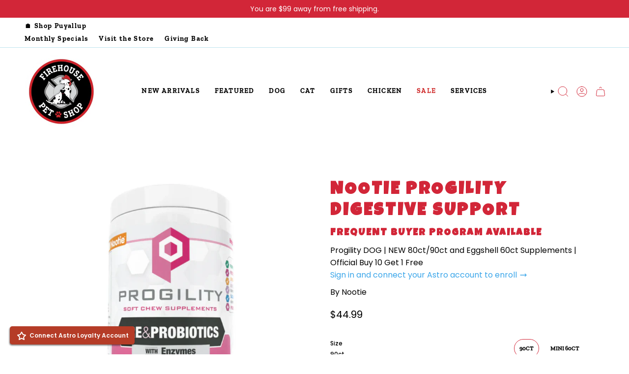

--- FILE ---
content_type: text/html; charset=utf-8
request_url: https://firehousepetshop.com/products/nootie-progility-digestive-support-90ct
body_size: 53224
content:
<!doctype html>
<html class="no-js no-touch supports-no-cookies" lang="en">
  <head><meta charset="UTF-8">
<meta http-equiv="X-UA-Compatible" content="IE=edge">
<meta name="viewport" content="width=device-width,initial-scale=1"><meta name="theme-color" content="#000000">
<link rel="canonical" href="https://firehousepetshop.com/products/nootie-progility-digestive-support-90ct">

<!-- ======================= Broadcast Theme V6.2.0 ========================= -->


<link rel="preconnect" href="https://fonts.shopifycdn.com" crossorigin><!-- Title and description ================================================ -->


<title>
    
    Nootie Progility Digestive Support
    
    
    
      &ndash; Firehouse Pet Shop
    
  </title>


  <meta name="description" content="Nootie Progility Digestive Support 90ct Progility Pre &amp;amp; Probiotics with Enzymes helps improve GI and gut health and provides digestive support for sensitive stomachs.  Key Benefits: Pumpkin and Chicory Root (prebiotics) are full of micronutrients, vitamins, minerals, and antioxidants to promote a healthy gut and di">


<meta property="og:site_name" content="Firehouse Pet Shop">
<meta property="og:url" content="https://firehousepetshop.com/products/nootie-progility-digestive-support-90ct">
<meta property="og:title" content="Nootie Progility Digestive Support">
<meta property="og:type" content="product">
<meta property="og:description" content="Nootie Progility Digestive Support 90ct Progility Pre &amp;amp; Probiotics with Enzymes helps improve GI and gut health and provides digestive support for sensitive stomachs.  Key Benefits: Pumpkin and Chicory Root (prebiotics) are full of micronutrients, vitamins, minerals, and antioxidants to promote a healthy gut and di"><meta property="og:image" content="http://firehousepetshop.com/cdn/shop/files/Untitled_design_-_2025-07-16T154309.359_55bfad6f-e2cd-4aeb-8e45-6f275753edd9.png?v=1752705907">
  <meta property="og:image:secure_url" content="https://firehousepetshop.com/cdn/shop/files/Untitled_design_-_2025-07-16T154309.359_55bfad6f-e2cd-4aeb-8e45-6f275753edd9.png?v=1752705907">
  <meta property="og:image:width" content="1600">
  <meta property="og:image:height" content="1600"><meta property="og:price:amount" content="44.99">
  <meta property="og:price:currency" content="USD"><meta name="twitter:card" content="summary_large_image">
<meta name="twitter:title" content="Nootie Progility Digestive Support">
<meta name="twitter:description" content="Nootie Progility Digestive Support 90ct Progility Pre &amp;amp; Probiotics with Enzymes helps improve GI and gut health and provides digestive support for sensitive stomachs.  Key Benefits: Pumpkin and Chicory Root (prebiotics) are full of micronutrients, vitamins, minerals, and antioxidants to promote a healthy gut and di">
<!-- CSS ================================================================== -->
<style data-shopify>
  @font-face {
  font-family: "Bricolage Grotesque";
  font-weight: 700;
  font-style: normal;
  font-display: swap;
  src: url("//firehousepetshop.com/cdn/fonts/bricolage_grotesque/bricolagegrotesque_n7.de5675dd7a8e145fdc4cb2cfe67a16cb085528d0.woff2") format("woff2"),
       url("//firehousepetshop.com/cdn/fonts/bricolage_grotesque/bricolagegrotesque_n7.d701b766b46c76aceb10c78473f491dff9b09e5e.woff") format("woff");
}

  @font-face {
  font-family: Poppins;
  font-weight: 400;
  font-style: normal;
  font-display: swap;
  src: url("//firehousepetshop.com/cdn/fonts/poppins/poppins_n4.0ba78fa5af9b0e1a374041b3ceaadf0a43b41362.woff2") format("woff2"),
       url("//firehousepetshop.com/cdn/fonts/poppins/poppins_n4.214741a72ff2596839fc9760ee7a770386cf16ca.woff") format("woff");
}

  @font-face {
  font-family: "Zilla Slab";
  font-weight: 700;
  font-style: normal;
  font-display: swap;
  src: url("//firehousepetshop.com/cdn/fonts/zilla_slab/zillaslab_n7.61efd4e8cca838e46217a7d59dfa90852f6e955c.woff2") format("woff2"),
       url("//firehousepetshop.com/cdn/fonts/zilla_slab/zillaslab_n7.13e17334886b02148a8b4c1e433d5a94a5bf2b06.woff") format("woff");
}

  @font-face {
  font-family: "Zilla Slab";
  font-weight: 700;
  font-style: normal;
  font-display: swap;
  src: url("//firehousepetshop.com/cdn/fonts/zilla_slab/zillaslab_n7.61efd4e8cca838e46217a7d59dfa90852f6e955c.woff2") format("woff2"),
       url("//firehousepetshop.com/cdn/fonts/zilla_slab/zillaslab_n7.13e17334886b02148a8b4c1e433d5a94a5bf2b06.woff") format("woff");
}

  @font-face {
  font-family: "Zilla Slab";
  font-weight: 700;
  font-style: normal;
  font-display: swap;
  src: url("//firehousepetshop.com/cdn/fonts/zilla_slab/zillaslab_n7.61efd4e8cca838e46217a7d59dfa90852f6e955c.woff2") format("woff2"),
       url("//firehousepetshop.com/cdn/fonts/zilla_slab/zillaslab_n7.13e17334886b02148a8b4c1e433d5a94a5bf2b06.woff") format("woff");
}


  
    @font-face {
  font-family: Poppins;
  font-weight: 500;
  font-style: normal;
  font-display: swap;
  src: url("//firehousepetshop.com/cdn/fonts/poppins/poppins_n5.ad5b4b72b59a00358afc706450c864c3c8323842.woff2") format("woff2"),
       url("//firehousepetshop.com/cdn/fonts/poppins/poppins_n5.33757fdf985af2d24b32fcd84c9a09224d4b2c39.woff") format("woff");
}

  

  
    @font-face {
  font-family: Poppins;
  font-weight: 400;
  font-style: italic;
  font-display: swap;
  src: url("//firehousepetshop.com/cdn/fonts/poppins/poppins_i4.846ad1e22474f856bd6b81ba4585a60799a9f5d2.woff2") format("woff2"),
       url("//firehousepetshop.com/cdn/fonts/poppins/poppins_i4.56b43284e8b52fc64c1fd271f289a39e8477e9ec.woff") format("woff");
}

  

  
    @font-face {
  font-family: Poppins;
  font-weight: 500;
  font-style: italic;
  font-display: swap;
  src: url("//firehousepetshop.com/cdn/fonts/poppins/poppins_i5.6acfce842c096080e34792078ef3cb7c3aad24d4.woff2") format("woff2"),
       url("//firehousepetshop.com/cdn/fonts/poppins/poppins_i5.a49113e4fe0ad7fd7716bd237f1602cbec299b3c.woff") format("woff");
}

  

  

  

  
    :root,
    .color-scheme-1 {--COLOR-BG-GRADIENT: #ffffff;
      --COLOR-BG: #ffffff;
      --COLOR-BG-RGB: 255, 255, 255;

      --COLOR-BG-ACCENT: #ffffff;
      --COLOR-BG-ACCENT-LIGHTEN: #ffffff;

      /* === Link Color ===*/

      --COLOR-LINK: #000000;
      --COLOR-LINK-A50: rgba(0, 0, 0, 0.5);
      --COLOR-LINK-A70: rgba(0, 0, 0, 0.7);
      --COLOR-LINK-HOVER: rgba(0, 0, 0, 0.7);
      --COLOR-LINK-OPPOSITE: #ffffff;

      --COLOR-TEXT: #000000;
      --COLOR-TEXT-HOVER: rgba(0, 0, 0, 0.7);
      --COLOR-TEXT-LIGHT: #4d4d4d;
      --COLOR-TEXT-DARK: #000000;
      --COLOR-TEXT-A5:  rgba(0, 0, 0, 0.05);
      --COLOR-TEXT-A35: rgba(0, 0, 0, 0.35);
      --COLOR-TEXT-A50: rgba(0, 0, 0, 0.5);
      --COLOR-TEXT-A80: rgba(0, 0, 0, 0.8);


      --COLOR-BORDER: rgb(191, 229, 239);
      --COLOR-BORDER-LIGHT: #d9eff5;
      --COLOR-BORDER-DARK: #6dc4db;
      --COLOR-BORDER-HAIRLINE: #f7f7f7;

      --overlay-bg: #000000;

      /* === Bright color ===*/
      --COLOR-ACCENT: #000000;
      --COLOR-ACCENT-HOVER: #000000;
      --COLOR-ACCENT-FADE: rgba(0, 0, 0, 0.05);
      --COLOR-ACCENT-LIGHT: #4d4d4d;

      /* === Default Cart Gradient ===*/

      --FREE-SHIPPING-GRADIENT: linear-gradient(to right, var(--COLOR-ACCENT-LIGHT) 0%, var(--accent) 100%);

      /* === Buttons ===*/
      --BTN-PRIMARY-BG: #d22638;
      --BTN-PRIMARY-TEXT: #ffffff;
      --BTN-PRIMARY-BORDER: #d22638;
      --BTN-PRIMARY-BORDER-A70: rgba(210, 38, 56, 0.7);

      
      
        --BTN-PRIMARY-BG-BRIGHTER: #bc2232;
      

      --BTN-SECONDARY-BG: #d22638;
      --BTN-SECONDARY-TEXT: #ffffff;
      --BTN-SECONDARY-BORDER: #d22638;
      --BTN-SECONDARY-BORDER-A70: rgba(210, 38, 56, 0.7);

      
      
        --BTN-SECONDARY-BG-BRIGHTER: #bc2232;
      

      
--COLOR-BG-BRIGHTER: #f2f2f2;

      --COLOR-BG-ALPHA-25: rgba(255, 255, 255, 0.25);
      --COLOR-BG-TRANSPARENT: rgba(255, 255, 255, 0);--COLOR-FOOTER-BG-HAIRLINE: #f7f7f7;

      /* Dynamic color variables */
      --accent: var(--COLOR-ACCENT);
      --accent-fade: var(--COLOR-ACCENT-FADE);
      --accent-hover: var(--COLOR-ACCENT-HOVER);
      --border: var(--COLOR-BORDER);
      --border-dark: var(--COLOR-BORDER-DARK);
      --border-light: var(--COLOR-BORDER-LIGHT);
      --border-hairline: var(--COLOR-BORDER-HAIRLINE);
      --bg: var(--COLOR-BG-GRADIENT, var(--COLOR-BG));
      --bg-accent: var(--COLOR-BG-ACCENT);
      --bg-accent-lighten: var(--COLOR-BG-ACCENT-LIGHTEN);
      --icons: var(--COLOR-TEXT);
      --link: var(--COLOR-LINK);
      --link-a50: var(--COLOR-LINK-A50);
      --link-a70: var(--COLOR-LINK-A70);
      --link-hover: var(--COLOR-LINK-HOVER);
      --link-opposite: var(--COLOR-LINK-OPPOSITE);
      --text: var(--COLOR-TEXT);
      --text-dark: var(--COLOR-TEXT-DARK);
      --text-light: var(--COLOR-TEXT-LIGHT);
      --text-hover: var(--COLOR-TEXT-HOVER);
      --text-a5: var(--COLOR-TEXT-A5);
      --text-a35: var(--COLOR-TEXT-A35);
      --text-a50: var(--COLOR-TEXT-A50);
      --text-a80: var(--COLOR-TEXT-A80);
      /* CAPITAL COMMERCE CUSTOMIZATION */
      --COLOR-HEADING: #d22638;
    }
  
    
    .color-scheme-2 {--COLOR-BG-GRADIENT: #d22638;
      --COLOR-BG: #d22638;
      --COLOR-BG-RGB: 210, 38, 56;

      --COLOR-BG-ACCENT: #ffffff;
      --COLOR-BG-ACCENT-LIGHTEN: #ffffff;

      /* === Link Color ===*/

      --COLOR-LINK: #ffffff;
      --COLOR-LINK-A50: rgba(255, 255, 255, 0.5);
      --COLOR-LINK-A70: rgba(255, 255, 255, 0.7);
      --COLOR-LINK-HOVER: rgba(255, 255, 255, 0.7);
      --COLOR-LINK-OPPOSITE: #000000;

      --COLOR-TEXT: #ffffff;
      --COLOR-TEXT-HOVER: rgba(255, 255, 255, 0.7);
      --COLOR-TEXT-LIGHT: #f2bec3;
      --COLOR-TEXT-DARK: #d9d9d9;
      --COLOR-TEXT-A5:  rgba(255, 255, 255, 0.05);
      --COLOR-TEXT-A35: rgba(255, 255, 255, 0.35);
      --COLOR-TEXT-A50: rgba(255, 255, 255, 0.5);
      --COLOR-TEXT-A80: rgba(255, 255, 255, 0.8);


      --COLOR-BORDER: rgb(191, 229, 239);
      --COLOR-BORDER-LIGHT: #c799a6;
      --COLOR-BORDER-DARK: #6dc4db;
      --COLOR-BORDER-HAIRLINE: #c52435;

      --overlay-bg: #bfe5ef;

      /* === Bright color ===*/
      --COLOR-ACCENT: #bfe5ef;
      --COLOR-ACCENT-HOVER: #7ad0e8;
      --COLOR-ACCENT-FADE: rgba(191, 229, 239, 0.05);
      --COLOR-ACCENT-LIGHT: #ffffff;

      /* === Default Cart Gradient ===*/

      --FREE-SHIPPING-GRADIENT: linear-gradient(to right, var(--COLOR-ACCENT-LIGHT) 0%, var(--accent) 100%);

      /* === Buttons ===*/
      --BTN-PRIMARY-BG: #000000;
      --BTN-PRIMARY-TEXT: #ffffff;
      --BTN-PRIMARY-BORDER: #000000;
      --BTN-PRIMARY-BORDER-A70: rgba(0, 0, 0, 0.7);

      
      
        --BTN-PRIMARY-BG-BRIGHTER: #0d0d0d;
      

      --BTN-SECONDARY-BG: #d22638;
      --BTN-SECONDARY-TEXT: #ffffff;
      --BTN-SECONDARY-BORDER: #d22638;
      --BTN-SECONDARY-BORDER-A70: rgba(210, 38, 56, 0.7);

      
      
        --BTN-SECONDARY-BG-BRIGHTER: #bc2232;
      

      
--COLOR-BG-BRIGHTER: #bc2232;

      --COLOR-BG-ALPHA-25: rgba(210, 38, 56, 0.25);
      --COLOR-BG-TRANSPARENT: rgba(210, 38, 56, 0);--COLOR-FOOTER-BG-HAIRLINE: #d92e40;

      /* Dynamic color variables */
      --accent: var(--COLOR-ACCENT);
      --accent-fade: var(--COLOR-ACCENT-FADE);
      --accent-hover: var(--COLOR-ACCENT-HOVER);
      --border: var(--COLOR-BORDER);
      --border-dark: var(--COLOR-BORDER-DARK);
      --border-light: var(--COLOR-BORDER-LIGHT);
      --border-hairline: var(--COLOR-BORDER-HAIRLINE);
      --bg: var(--COLOR-BG-GRADIENT, var(--COLOR-BG));
      --bg-accent: var(--COLOR-BG-ACCENT);
      --bg-accent-lighten: var(--COLOR-BG-ACCENT-LIGHTEN);
      --icons: var(--COLOR-TEXT);
      --link: var(--COLOR-LINK);
      --link-a50: var(--COLOR-LINK-A50);
      --link-a70: var(--COLOR-LINK-A70);
      --link-hover: var(--COLOR-LINK-HOVER);
      --link-opposite: var(--COLOR-LINK-OPPOSITE);
      --text: var(--COLOR-TEXT);
      --text-dark: var(--COLOR-TEXT-DARK);
      --text-light: var(--COLOR-TEXT-LIGHT);
      --text-hover: var(--COLOR-TEXT-HOVER);
      --text-a5: var(--COLOR-TEXT-A5);
      --text-a35: var(--COLOR-TEXT-A35);
      --text-a50: var(--COLOR-TEXT-A50);
      --text-a80: var(--COLOR-TEXT-A80);
      /* CAPITAL COMMERCE CUSTOMIZATION */
      --COLOR-HEADING: #ffffff;
    }
  
    
    .color-scheme-3 {--COLOR-BG-GRADIENT: #ffffff;
      --COLOR-BG: #ffffff;
      --COLOR-BG-RGB: 255, 255, 255;

      --COLOR-BG-ACCENT: #ffffff;
      --COLOR-BG-ACCENT-LIGHTEN: #ffffff;

      /* === Link Color ===*/

      --COLOR-LINK: #282c2e;
      --COLOR-LINK-A50: rgba(40, 44, 46, 0.5);
      --COLOR-LINK-A70: rgba(40, 44, 46, 0.7);
      --COLOR-LINK-HOVER: rgba(40, 44, 46, 0.7);
      --COLOR-LINK-OPPOSITE: #ffffff;

      --COLOR-TEXT: #000000;
      --COLOR-TEXT-HOVER: rgba(0, 0, 0, 0.7);
      --COLOR-TEXT-LIGHT: #4d4d4d;
      --COLOR-TEXT-DARK: #000000;
      --COLOR-TEXT-A5:  rgba(0, 0, 0, 0.05);
      --COLOR-TEXT-A35: rgba(0, 0, 0, 0.35);
      --COLOR-TEXT-A50: rgba(0, 0, 0, 0.5);
      --COLOR-TEXT-A80: rgba(0, 0, 0, 0.8);


      --COLOR-BORDER: rgb(255, 157, 61);
      --COLOR-BORDER-LIGHT: #ffc48b;
      --COLOR-BORDER-DARK: #d66a00;
      --COLOR-BORDER-HAIRLINE: #f7f7f7;

      --overlay-bg: #000000;

      /* === Bright color ===*/
      --COLOR-ACCENT: #000000;
      --COLOR-ACCENT-HOVER: #000000;
      --COLOR-ACCENT-FADE: rgba(0, 0, 0, 0.05);
      --COLOR-ACCENT-LIGHT: #4d4d4d;

      /* === Default Cart Gradient ===*/

      --FREE-SHIPPING-GRADIENT: linear-gradient(to right, var(--COLOR-ACCENT-LIGHT) 0%, var(--accent) 100%);

      /* === Buttons ===*/
      --BTN-PRIMARY-BG: #212121;
      --BTN-PRIMARY-TEXT: #ffffff;
      --BTN-PRIMARY-BORDER: #212121;
      --BTN-PRIMARY-BORDER-A70: rgba(33, 33, 33, 0.7);

      
      
        --BTN-PRIMARY-BG-BRIGHTER: #2e2e2e;
      

      --BTN-SECONDARY-BG: #ab8c52;
      --BTN-SECONDARY-TEXT: #ffffff;
      --BTN-SECONDARY-BORDER: #ab8c52;
      --BTN-SECONDARY-BORDER-A70: rgba(171, 140, 82, 0.7);

      
      
        --BTN-SECONDARY-BG-BRIGHTER: #9a7e4a;
      

      
--COLOR-BG-BRIGHTER: #f2f2f2;

      --COLOR-BG-ALPHA-25: rgba(255, 255, 255, 0.25);
      --COLOR-BG-TRANSPARENT: rgba(255, 255, 255, 0);--COLOR-FOOTER-BG-HAIRLINE: #f7f7f7;

      /* Dynamic color variables */
      --accent: var(--COLOR-ACCENT);
      --accent-fade: var(--COLOR-ACCENT-FADE);
      --accent-hover: var(--COLOR-ACCENT-HOVER);
      --border: var(--COLOR-BORDER);
      --border-dark: var(--COLOR-BORDER-DARK);
      --border-light: var(--COLOR-BORDER-LIGHT);
      --border-hairline: var(--COLOR-BORDER-HAIRLINE);
      --bg: var(--COLOR-BG-GRADIENT, var(--COLOR-BG));
      --bg-accent: var(--COLOR-BG-ACCENT);
      --bg-accent-lighten: var(--COLOR-BG-ACCENT-LIGHTEN);
      --icons: var(--COLOR-TEXT);
      --link: var(--COLOR-LINK);
      --link-a50: var(--COLOR-LINK-A50);
      --link-a70: var(--COLOR-LINK-A70);
      --link-hover: var(--COLOR-LINK-HOVER);
      --link-opposite: var(--COLOR-LINK-OPPOSITE);
      --text: var(--COLOR-TEXT);
      --text-dark: var(--COLOR-TEXT-DARK);
      --text-light: var(--COLOR-TEXT-LIGHT);
      --text-hover: var(--COLOR-TEXT-HOVER);
      --text-a5: var(--COLOR-TEXT-A5);
      --text-a35: var(--COLOR-TEXT-A35);
      --text-a50: var(--COLOR-TEXT-A50);
      --text-a80: var(--COLOR-TEXT-A80);
      /* CAPITAL COMMERCE CUSTOMIZATION */
      --COLOR-HEADING: #d22638;
    }
  
    
    .color-scheme-4 {--COLOR-BG-GRADIENT: #ffffff;
      --COLOR-BG: #ffffff;
      --COLOR-BG-RGB: 255, 255, 255;

      --COLOR-BG-ACCENT: #f5f2ec;
      --COLOR-BG-ACCENT-LIGHTEN: #ffffff;

      /* === Link Color ===*/

      --COLOR-LINK: #282c2e;
      --COLOR-LINK-A50: rgba(40, 44, 46, 0.5);
      --COLOR-LINK-A70: rgba(40, 44, 46, 0.7);
      --COLOR-LINK-HOVER: rgba(40, 44, 46, 0.7);
      --COLOR-LINK-OPPOSITE: #ffffff;

      --COLOR-TEXT: #000000;
      --COLOR-TEXT-HOVER: rgba(0, 0, 0, 0.7);
      --COLOR-TEXT-LIGHT: #4d4d4d;
      --COLOR-TEXT-DARK: #000000;
      --COLOR-TEXT-A5:  rgba(0, 0, 0, 0.05);
      --COLOR-TEXT-A35: rgba(0, 0, 0, 0.35);
      --COLOR-TEXT-A50: rgba(0, 0, 0, 0.5);
      --COLOR-TEXT-A80: rgba(0, 0, 0, 0.8);


      --COLOR-BORDER: rgb(191, 229, 239);
      --COLOR-BORDER-LIGHT: #d9eff5;
      --COLOR-BORDER-DARK: #6dc4db;
      --COLOR-BORDER-HAIRLINE: #f7f7f7;

      --overlay-bg: #000000;

      /* === Bright color ===*/
      --COLOR-ACCENT: #d22638;
      --COLOR-ACCENT-HOVER: #9a1220;
      --COLOR-ACCENT-FADE: rgba(210, 38, 56, 0.05);
      --COLOR-ACCENT-LIGHT: #f998a2;

      /* === Default Cart Gradient ===*/

      --FREE-SHIPPING-GRADIENT: linear-gradient(to right, var(--COLOR-ACCENT-LIGHT) 0%, var(--accent) 100%);

      /* === Buttons ===*/
      --BTN-PRIMARY-BG: #d22638;
      --BTN-PRIMARY-TEXT: #000000;
      --BTN-PRIMARY-BORDER: #d22638;
      --BTN-PRIMARY-BORDER-A70: rgba(210, 38, 56, 0.7);

      
      
        --BTN-PRIMARY-BG-BRIGHTER: #bc2232;
      

      --BTN-SECONDARY-BG: #ab8c52;
      --BTN-SECONDARY-TEXT: #ffffff;
      --BTN-SECONDARY-BORDER: #ab8c52;
      --BTN-SECONDARY-BORDER-A70: rgba(171, 140, 82, 0.7);

      
      
        --BTN-SECONDARY-BG-BRIGHTER: #9a7e4a;
      

      
--COLOR-BG-BRIGHTER: #f2f2f2;

      --COLOR-BG-ALPHA-25: rgba(255, 255, 255, 0.25);
      --COLOR-BG-TRANSPARENT: rgba(255, 255, 255, 0);--COLOR-FOOTER-BG-HAIRLINE: #f7f7f7;

      /* Dynamic color variables */
      --accent: var(--COLOR-ACCENT);
      --accent-fade: var(--COLOR-ACCENT-FADE);
      --accent-hover: var(--COLOR-ACCENT-HOVER);
      --border: var(--COLOR-BORDER);
      --border-dark: var(--COLOR-BORDER-DARK);
      --border-light: var(--COLOR-BORDER-LIGHT);
      --border-hairline: var(--COLOR-BORDER-HAIRLINE);
      --bg: var(--COLOR-BG-GRADIENT, var(--COLOR-BG));
      --bg-accent: var(--COLOR-BG-ACCENT);
      --bg-accent-lighten: var(--COLOR-BG-ACCENT-LIGHTEN);
      --icons: var(--COLOR-TEXT);
      --link: var(--COLOR-LINK);
      --link-a50: var(--COLOR-LINK-A50);
      --link-a70: var(--COLOR-LINK-A70);
      --link-hover: var(--COLOR-LINK-HOVER);
      --link-opposite: var(--COLOR-LINK-OPPOSITE);
      --text: var(--COLOR-TEXT);
      --text-dark: var(--COLOR-TEXT-DARK);
      --text-light: var(--COLOR-TEXT-LIGHT);
      --text-hover: var(--COLOR-TEXT-HOVER);
      --text-a5: var(--COLOR-TEXT-A5);
      --text-a35: var(--COLOR-TEXT-A35);
      --text-a50: var(--COLOR-TEXT-A50);
      --text-a80: var(--COLOR-TEXT-A80);
      /* CAPITAL COMMERCE CUSTOMIZATION */
      --COLOR-HEADING: #000000;
    }
  
    
    .color-scheme-5 {--COLOR-BG-GRADIENT: #bfe5ef;
      --COLOR-BG: #bfe5ef;
      --COLOR-BG-RGB: 191, 229, 239;

      --COLOR-BG-ACCENT: #f5f2ec;
      --COLOR-BG-ACCENT-LIGHTEN: #ffffff;

      /* === Link Color ===*/

      --COLOR-LINK: #282c2e;
      --COLOR-LINK-A50: rgba(40, 44, 46, 0.5);
      --COLOR-LINK-A70: rgba(40, 44, 46, 0.7);
      --COLOR-LINK-HOVER: rgba(40, 44, 46, 0.7);
      --COLOR-LINK-OPPOSITE: #ffffff;

      --COLOR-TEXT: #000000;
      --COLOR-TEXT-HOVER: rgba(0, 0, 0, 0.7);
      --COLOR-TEXT-LIGHT: #394548;
      --COLOR-TEXT-DARK: #000000;
      --COLOR-TEXT-A5:  rgba(0, 0, 0, 0.05);
      --COLOR-TEXT-A35: rgba(0, 0, 0, 0.35);
      --COLOR-TEXT-A50: rgba(0, 0, 0, 0.5);
      --COLOR-TEXT-A80: rgba(0, 0, 0, 0.8);


      --COLOR-BORDER: rgb(243, 243, 243);
      --COLOR-BORDER-LIGHT: #deedf1;
      --COLOR-BORDER-DARK: #c0c0c0;
      --COLOR-BORDER-HAIRLINE: #b3e0ec;

      --overlay-bg: #000000;

      /* === Bright color ===*/
      --COLOR-ACCENT: #d22638;
      --COLOR-ACCENT-HOVER: #9a1220;
      --COLOR-ACCENT-FADE: rgba(210, 38, 56, 0.05);
      --COLOR-ACCENT-LIGHT: #f998a2;

      /* === Default Cart Gradient ===*/

      --FREE-SHIPPING-GRADIENT: linear-gradient(to right, var(--COLOR-ACCENT-LIGHT) 0%, var(--accent) 100%);

      /* === Buttons ===*/
      --BTN-PRIMARY-BG: #d22638;
      --BTN-PRIMARY-TEXT: #ffffff;
      --BTN-PRIMARY-BORDER: #d22638;
      --BTN-PRIMARY-BORDER-A70: rgba(210, 38, 56, 0.7);

      
      
        --BTN-PRIMARY-BG-BRIGHTER: #bc2232;
      

      --BTN-SECONDARY-BG: #d22638;
      --BTN-SECONDARY-TEXT: #ffffff;
      --BTN-SECONDARY-BORDER: #d22638;
      --BTN-SECONDARY-BORDER-A70: rgba(210, 38, 56, 0.7);

      
      
        --BTN-SECONDARY-BG-BRIGHTER: #bc2232;
      

      
--COLOR-BG-BRIGHTER: #abddea;

      --COLOR-BG-ALPHA-25: rgba(191, 229, 239, 0.25);
      --COLOR-BG-TRANSPARENT: rgba(191, 229, 239, 0);--COLOR-FOOTER-BG-HAIRLINE: #b3e0ec;

      /* Dynamic color variables */
      --accent: var(--COLOR-ACCENT);
      --accent-fade: var(--COLOR-ACCENT-FADE);
      --accent-hover: var(--COLOR-ACCENT-HOVER);
      --border: var(--COLOR-BORDER);
      --border-dark: var(--COLOR-BORDER-DARK);
      --border-light: var(--COLOR-BORDER-LIGHT);
      --border-hairline: var(--COLOR-BORDER-HAIRLINE);
      --bg: var(--COLOR-BG-GRADIENT, var(--COLOR-BG));
      --bg-accent: var(--COLOR-BG-ACCENT);
      --bg-accent-lighten: var(--COLOR-BG-ACCENT-LIGHTEN);
      --icons: var(--COLOR-TEXT);
      --link: var(--COLOR-LINK);
      --link-a50: var(--COLOR-LINK-A50);
      --link-a70: var(--COLOR-LINK-A70);
      --link-hover: var(--COLOR-LINK-HOVER);
      --link-opposite: var(--COLOR-LINK-OPPOSITE);
      --text: var(--COLOR-TEXT);
      --text-dark: var(--COLOR-TEXT-DARK);
      --text-light: var(--COLOR-TEXT-LIGHT);
      --text-hover: var(--COLOR-TEXT-HOVER);
      --text-a5: var(--COLOR-TEXT-A5);
      --text-a35: var(--COLOR-TEXT-A35);
      --text-a50: var(--COLOR-TEXT-A50);
      --text-a80: var(--COLOR-TEXT-A80);
      /* CAPITAL COMMERCE CUSTOMIZATION */
      --COLOR-HEADING: #d22638;
    }
  
    
    .color-scheme-6 {--COLOR-BG-GRADIENT: #fcfbf9;
      --COLOR-BG: #fcfbf9;
      --COLOR-BG-RGB: 252, 251, 249;

      --COLOR-BG-ACCENT: #f5f2ec;
      --COLOR-BG-ACCENT-LIGHTEN: #ffffff;

      /* === Link Color ===*/

      --COLOR-LINK: #282c2e;
      --COLOR-LINK-A50: rgba(40, 44, 46, 0.5);
      --COLOR-LINK-A70: rgba(40, 44, 46, 0.7);
      --COLOR-LINK-HOVER: rgba(40, 44, 46, 0.7);
      --COLOR-LINK-OPPOSITE: #ffffff;

      --COLOR-TEXT: #212121;
      --COLOR-TEXT-HOVER: rgba(33, 33, 33, 0.7);
      --COLOR-TEXT-LIGHT: #636262;
      --COLOR-TEXT-DARK: #000000;
      --COLOR-TEXT-A5:  rgba(33, 33, 33, 0.05);
      --COLOR-TEXT-A35: rgba(33, 33, 33, 0.35);
      --COLOR-TEXT-A50: rgba(33, 33, 33, 0.5);
      --COLOR-TEXT-A80: rgba(33, 33, 33, 0.8);


      --COLOR-BORDER: rgb(209, 208, 206);
      --COLOR-BORDER-LIGHT: #e2e1df;
      --COLOR-BORDER-DARK: #a09e99;
      --COLOR-BORDER-HAIRLINE: #f7f4ef;

      --overlay-bg: #000000;

      /* === Bright color ===*/
      --COLOR-ACCENT: #ab8c52;
      --COLOR-ACCENT-HOVER: #806430;
      --COLOR-ACCENT-FADE: rgba(171, 140, 82, 0.05);
      --COLOR-ACCENT-LIGHT: #e8d4ae;

      /* === Default Cart Gradient ===*/

      --FREE-SHIPPING-GRADIENT: linear-gradient(to right, var(--COLOR-ACCENT-LIGHT) 0%, var(--accent) 100%);

      /* === Buttons ===*/
      --BTN-PRIMARY-BG: #ffffff;
      --BTN-PRIMARY-TEXT: #212121;
      --BTN-PRIMARY-BORDER: #ffffff;
      --BTN-PRIMARY-BORDER-A70: rgba(255, 255, 255, 0.7);

      
      
        --BTN-PRIMARY-BG-BRIGHTER: #f2f2f2;
      

      --BTN-SECONDARY-BG: #ab8c52;
      --BTN-SECONDARY-TEXT: #ffffff;
      --BTN-SECONDARY-BORDER: #ab8c52;
      --BTN-SECONDARY-BORDER-A70: rgba(171, 140, 82, 0.7);

      
      
        --BTN-SECONDARY-BG-BRIGHTER: #9a7e4a;
      

      
--COLOR-BG-BRIGHTER: #f4f0e8;

      --COLOR-BG-ALPHA-25: rgba(252, 251, 249, 0.25);
      --COLOR-BG-TRANSPARENT: rgba(252, 251, 249, 0);--COLOR-FOOTER-BG-HAIRLINE: #f7f4ef;

      /* Dynamic color variables */
      --accent: var(--COLOR-ACCENT);
      --accent-fade: var(--COLOR-ACCENT-FADE);
      --accent-hover: var(--COLOR-ACCENT-HOVER);
      --border: var(--COLOR-BORDER);
      --border-dark: var(--COLOR-BORDER-DARK);
      --border-light: var(--COLOR-BORDER-LIGHT);
      --border-hairline: var(--COLOR-BORDER-HAIRLINE);
      --bg: var(--COLOR-BG-GRADIENT, var(--COLOR-BG));
      --bg-accent: var(--COLOR-BG-ACCENT);
      --bg-accent-lighten: var(--COLOR-BG-ACCENT-LIGHTEN);
      --icons: var(--COLOR-TEXT);
      --link: var(--COLOR-LINK);
      --link-a50: var(--COLOR-LINK-A50);
      --link-a70: var(--COLOR-LINK-A70);
      --link-hover: var(--COLOR-LINK-HOVER);
      --link-opposite: var(--COLOR-LINK-OPPOSITE);
      --text: var(--COLOR-TEXT);
      --text-dark: var(--COLOR-TEXT-DARK);
      --text-light: var(--COLOR-TEXT-LIGHT);
      --text-hover: var(--COLOR-TEXT-HOVER);
      --text-a5: var(--COLOR-TEXT-A5);
      --text-a35: var(--COLOR-TEXT-A35);
      --text-a50: var(--COLOR-TEXT-A50);
      --text-a80: var(--COLOR-TEXT-A80);
      /* CAPITAL COMMERCE CUSTOMIZATION */
      --COLOR-HEADING: #000000;
    }
  
    
    .color-scheme-7 {--COLOR-BG-GRADIENT: #f5f2ec;
      --COLOR-BG: #f5f2ec;
      --COLOR-BG-RGB: 245, 242, 236;

      --COLOR-BG-ACCENT: #f5f2ec;
      --COLOR-BG-ACCENT-LIGHTEN: #ffffff;

      /* === Link Color ===*/

      --COLOR-LINK: #282c2e;
      --COLOR-LINK-A50: rgba(40, 44, 46, 0.5);
      --COLOR-LINK-A70: rgba(40, 44, 46, 0.7);
      --COLOR-LINK-HOVER: rgba(40, 44, 46, 0.7);
      --COLOR-LINK-OPPOSITE: #ffffff;

      --COLOR-TEXT: #685a3f;
      --COLOR-TEXT-HOVER: rgba(104, 90, 63, 0.7);
      --COLOR-TEXT-LIGHT: #928873;
      --COLOR-TEXT-DARK: #3d321e;
      --COLOR-TEXT-A5:  rgba(104, 90, 63, 0.05);
      --COLOR-TEXT-A35: rgba(104, 90, 63, 0.35);
      --COLOR-TEXT-A50: rgba(104, 90, 63, 0.5);
      --COLOR-TEXT-A80: rgba(104, 90, 63, 0.8);


      --COLOR-BORDER: rgb(209, 205, 196);
      --COLOR-BORDER-LIGHT: #dfdcd4;
      --COLOR-BORDER-DARK: #a49c8b;
      --COLOR-BORDER-HAIRLINE: #f0ebe2;

      --overlay-bg: #000000;

      /* === Bright color ===*/
      --COLOR-ACCENT: #ab8c52;
      --COLOR-ACCENT-HOVER: #806430;
      --COLOR-ACCENT-FADE: rgba(171, 140, 82, 0.05);
      --COLOR-ACCENT-LIGHT: #e8d4ae;

      /* === Default Cart Gradient ===*/

      --FREE-SHIPPING-GRADIENT: linear-gradient(to right, var(--COLOR-ACCENT-LIGHT) 0%, var(--accent) 100%);

      /* === Buttons ===*/
      --BTN-PRIMARY-BG: #212121;
      --BTN-PRIMARY-TEXT: #ffffff;
      --BTN-PRIMARY-BORDER: #212121;
      --BTN-PRIMARY-BORDER-A70: rgba(33, 33, 33, 0.7);

      
      
        --BTN-PRIMARY-BG-BRIGHTER: #2e2e2e;
      

      --BTN-SECONDARY-BG: #ab8c52;
      --BTN-SECONDARY-TEXT: #ffffff;
      --BTN-SECONDARY-BORDER: #ab8c52;
      --BTN-SECONDARY-BORDER-A70: rgba(171, 140, 82, 0.7);

      
      
        --BTN-SECONDARY-BG-BRIGHTER: #9a7e4a;
      

      
--COLOR-BG-BRIGHTER: #ece7db;

      --COLOR-BG-ALPHA-25: rgba(245, 242, 236, 0.25);
      --COLOR-BG-TRANSPARENT: rgba(245, 242, 236, 0);--COLOR-FOOTER-BG-HAIRLINE: #f0ebe2;

      /* Dynamic color variables */
      --accent: var(--COLOR-ACCENT);
      --accent-fade: var(--COLOR-ACCENT-FADE);
      --accent-hover: var(--COLOR-ACCENT-HOVER);
      --border: var(--COLOR-BORDER);
      --border-dark: var(--COLOR-BORDER-DARK);
      --border-light: var(--COLOR-BORDER-LIGHT);
      --border-hairline: var(--COLOR-BORDER-HAIRLINE);
      --bg: var(--COLOR-BG-GRADIENT, var(--COLOR-BG));
      --bg-accent: var(--COLOR-BG-ACCENT);
      --bg-accent-lighten: var(--COLOR-BG-ACCENT-LIGHTEN);
      --icons: var(--COLOR-TEXT);
      --link: var(--COLOR-LINK);
      --link-a50: var(--COLOR-LINK-A50);
      --link-a70: var(--COLOR-LINK-A70);
      --link-hover: var(--COLOR-LINK-HOVER);
      --link-opposite: var(--COLOR-LINK-OPPOSITE);
      --text: var(--COLOR-TEXT);
      --text-dark: var(--COLOR-TEXT-DARK);
      --text-light: var(--COLOR-TEXT-LIGHT);
      --text-hover: var(--COLOR-TEXT-HOVER);
      --text-a5: var(--COLOR-TEXT-A5);
      --text-a35: var(--COLOR-TEXT-A35);
      --text-a50: var(--COLOR-TEXT-A50);
      --text-a80: var(--COLOR-TEXT-A80);
      /* CAPITAL COMMERCE CUSTOMIZATION */
      --COLOR-HEADING: #000000;
    }
  
    
    .color-scheme-8 {--COLOR-BG-GRADIENT: #eae6dd;
      --COLOR-BG: #eae6dd;
      --COLOR-BG-RGB: 234, 230, 221;

      --COLOR-BG-ACCENT: #f5f2ec;
      --COLOR-BG-ACCENT-LIGHTEN: #ffffff;

      /* === Link Color ===*/

      --COLOR-LINK: #282c2e;
      --COLOR-LINK-A50: rgba(40, 44, 46, 0.5);
      --COLOR-LINK-A70: rgba(40, 44, 46, 0.7);
      --COLOR-LINK-HOVER: rgba(40, 44, 46, 0.7);
      --COLOR-LINK-OPPOSITE: #ffffff;

      --COLOR-TEXT: #212121;
      --COLOR-TEXT-HOVER: rgba(33, 33, 33, 0.7);
      --COLOR-TEXT-LIGHT: #5d5c59;
      --COLOR-TEXT-DARK: #000000;
      --COLOR-TEXT-A5:  rgba(33, 33, 33, 0.05);
      --COLOR-TEXT-A35: rgba(33, 33, 33, 0.35);
      --COLOR-TEXT-A50: rgba(33, 33, 33, 0.5);
      --COLOR-TEXT-A80: rgba(33, 33, 33, 0.8);


      --COLOR-BORDER: rgb(209, 205, 196);
      --COLOR-BORDER-LIGHT: #dbd7ce;
      --COLOR-BORDER-DARK: #a49c8b;
      --COLOR-BORDER-HAIRLINE: #e4dfd4;

      --overlay-bg: #000000;

      /* === Bright color ===*/
      --COLOR-ACCENT: #ab8c52;
      --COLOR-ACCENT-HOVER: #806430;
      --COLOR-ACCENT-FADE: rgba(171, 140, 82, 0.05);
      --COLOR-ACCENT-LIGHT: #e8d4ae;

      /* === Default Cart Gradient ===*/

      --FREE-SHIPPING-GRADIENT: linear-gradient(to right, var(--COLOR-ACCENT-LIGHT) 0%, var(--accent) 100%);

      /* === Buttons ===*/
      --BTN-PRIMARY-BG: #212121;
      --BTN-PRIMARY-TEXT: #ffffff;
      --BTN-PRIMARY-BORDER: #212121;
      --BTN-PRIMARY-BORDER-A70: rgba(33, 33, 33, 0.7);

      
      
        --BTN-PRIMARY-BG-BRIGHTER: #2e2e2e;
      

      --BTN-SECONDARY-BG: #ab8c52;
      --BTN-SECONDARY-TEXT: #ffffff;
      --BTN-SECONDARY-BORDER: #ab8c52;
      --BTN-SECONDARY-BORDER-A70: rgba(171, 140, 82, 0.7);

      
      
        --BTN-SECONDARY-BG-BRIGHTER: #9a7e4a;
      

      
--COLOR-BG-BRIGHTER: #e0dacd;

      --COLOR-BG-ALPHA-25: rgba(234, 230, 221, 0.25);
      --COLOR-BG-TRANSPARENT: rgba(234, 230, 221, 0);--COLOR-FOOTER-BG-HAIRLINE: #e4dfd4;

      /* Dynamic color variables */
      --accent: var(--COLOR-ACCENT);
      --accent-fade: var(--COLOR-ACCENT-FADE);
      --accent-hover: var(--COLOR-ACCENT-HOVER);
      --border: var(--COLOR-BORDER);
      --border-dark: var(--COLOR-BORDER-DARK);
      --border-light: var(--COLOR-BORDER-LIGHT);
      --border-hairline: var(--COLOR-BORDER-HAIRLINE);
      --bg: var(--COLOR-BG-GRADIENT, var(--COLOR-BG));
      --bg-accent: var(--COLOR-BG-ACCENT);
      --bg-accent-lighten: var(--COLOR-BG-ACCENT-LIGHTEN);
      --icons: var(--COLOR-TEXT);
      --link: var(--COLOR-LINK);
      --link-a50: var(--COLOR-LINK-A50);
      --link-a70: var(--COLOR-LINK-A70);
      --link-hover: var(--COLOR-LINK-HOVER);
      --link-opposite: var(--COLOR-LINK-OPPOSITE);
      --text: var(--COLOR-TEXT);
      --text-dark: var(--COLOR-TEXT-DARK);
      --text-light: var(--COLOR-TEXT-LIGHT);
      --text-hover: var(--COLOR-TEXT-HOVER);
      --text-a5: var(--COLOR-TEXT-A5);
      --text-a35: var(--COLOR-TEXT-A35);
      --text-a50: var(--COLOR-TEXT-A50);
      --text-a80: var(--COLOR-TEXT-A80);
      /* CAPITAL COMMERCE CUSTOMIZATION */
      --COLOR-HEADING: #000000;
    }
  
    
    .color-scheme-9 {--COLOR-BG-GRADIENT: #fcfbf9;
      --COLOR-BG: #fcfbf9;
      --COLOR-BG-RGB: 252, 251, 249;

      --COLOR-BG-ACCENT: #f5f2ec;
      --COLOR-BG-ACCENT-LIGHTEN: #ffffff;

      /* === Link Color ===*/

      --COLOR-LINK: #282c2e;
      --COLOR-LINK-A50: rgba(40, 44, 46, 0.5);
      --COLOR-LINK-A70: rgba(40, 44, 46, 0.7);
      --COLOR-LINK-HOVER: rgba(40, 44, 46, 0.7);
      --COLOR-LINK-OPPOSITE: #ffffff;

      --COLOR-TEXT: #212121;
      --COLOR-TEXT-HOVER: rgba(33, 33, 33, 0.7);
      --COLOR-TEXT-LIGHT: #636262;
      --COLOR-TEXT-DARK: #000000;
      --COLOR-TEXT-A5:  rgba(33, 33, 33, 0.05);
      --COLOR-TEXT-A35: rgba(33, 33, 33, 0.35);
      --COLOR-TEXT-A50: rgba(33, 33, 33, 0.5);
      --COLOR-TEXT-A80: rgba(33, 33, 33, 0.8);


      --COLOR-BORDER: rgb(234, 234, 234);
      --COLOR-BORDER-LIGHT: #f1f1f0;
      --COLOR-BORDER-DARK: #b7b7b7;
      --COLOR-BORDER-HAIRLINE: #f7f4ef;

      --overlay-bg: #000000;

      /* === Bright color ===*/
      --COLOR-ACCENT: #ab8c52;
      --COLOR-ACCENT-HOVER: #806430;
      --COLOR-ACCENT-FADE: rgba(171, 140, 82, 0.05);
      --COLOR-ACCENT-LIGHT: #e8d4ae;

      /* === Default Cart Gradient ===*/

      --FREE-SHIPPING-GRADIENT: linear-gradient(to right, var(--COLOR-ACCENT-LIGHT) 0%, var(--accent) 100%);

      /* === Buttons ===*/
      --BTN-PRIMARY-BG: #212121;
      --BTN-PRIMARY-TEXT: #ffffff;
      --BTN-PRIMARY-BORDER: #212121;
      --BTN-PRIMARY-BORDER-A70: rgba(33, 33, 33, 0.7);

      
      
        --BTN-PRIMARY-BG-BRIGHTER: #2e2e2e;
      

      --BTN-SECONDARY-BG: #f5f2ec;
      --BTN-SECONDARY-TEXT: #212121;
      --BTN-SECONDARY-BORDER: #f5f2ec;
      --BTN-SECONDARY-BORDER-A70: rgba(245, 242, 236, 0.7);

      
      
        --BTN-SECONDARY-BG-BRIGHTER: #ece7db;
      

      
--COLOR-BG-BRIGHTER: #f4f0e8;

      --COLOR-BG-ALPHA-25: rgba(252, 251, 249, 0.25);
      --COLOR-BG-TRANSPARENT: rgba(252, 251, 249, 0);--COLOR-FOOTER-BG-HAIRLINE: #f7f4ef;

      /* Dynamic color variables */
      --accent: var(--COLOR-ACCENT);
      --accent-fade: var(--COLOR-ACCENT-FADE);
      --accent-hover: var(--COLOR-ACCENT-HOVER);
      --border: var(--COLOR-BORDER);
      --border-dark: var(--COLOR-BORDER-DARK);
      --border-light: var(--COLOR-BORDER-LIGHT);
      --border-hairline: var(--COLOR-BORDER-HAIRLINE);
      --bg: var(--COLOR-BG-GRADIENT, var(--COLOR-BG));
      --bg-accent: var(--COLOR-BG-ACCENT);
      --bg-accent-lighten: var(--COLOR-BG-ACCENT-LIGHTEN);
      --icons: var(--COLOR-TEXT);
      --link: var(--COLOR-LINK);
      --link-a50: var(--COLOR-LINK-A50);
      --link-a70: var(--COLOR-LINK-A70);
      --link-hover: var(--COLOR-LINK-HOVER);
      --link-opposite: var(--COLOR-LINK-OPPOSITE);
      --text: var(--COLOR-TEXT);
      --text-dark: var(--COLOR-TEXT-DARK);
      --text-light: var(--COLOR-TEXT-LIGHT);
      --text-hover: var(--COLOR-TEXT-HOVER);
      --text-a5: var(--COLOR-TEXT-A5);
      --text-a35: var(--COLOR-TEXT-A35);
      --text-a50: var(--COLOR-TEXT-A50);
      --text-a80: var(--COLOR-TEXT-A80);
      /* CAPITAL COMMERCE CUSTOMIZATION */
      --COLOR-HEADING: #000000;
    }
  
    
    .color-scheme-10 {--COLOR-BG-GRADIENT: rgba(0,0,0,0);
      --COLOR-BG: rgba(0,0,0,0);
      --COLOR-BG-RGB: 0, 0, 0;

      --COLOR-BG-ACCENT: #f5f2ec;
      --COLOR-BG-ACCENT-LIGHTEN: #ffffff;

      /* === Link Color ===*/

      --COLOR-LINK: #282c2e;
      --COLOR-LINK-A50: rgba(40, 44, 46, 0.5);
      --COLOR-LINK-A70: rgba(40, 44, 46, 0.7);
      --COLOR-LINK-HOVER: rgba(40, 44, 46, 0.7);
      --COLOR-LINK-OPPOSITE: #ffffff;

      --COLOR-TEXT: #ffffff;
      --COLOR-TEXT-HOVER: rgba(255, 255, 255, 0.7);
      --COLOR-TEXT-LIGHT: rgba(179, 179, 179, 0.7);
      --COLOR-TEXT-DARK: #d9d9d9;
      --COLOR-TEXT-A5:  rgba(255, 255, 255, 0.05);
      --COLOR-TEXT-A35: rgba(255, 255, 255, 0.35);
      --COLOR-TEXT-A50: rgba(255, 255, 255, 0.5);
      --COLOR-TEXT-A80: rgba(255, 255, 255, 0.8);


      --COLOR-BORDER: rgb(209, 205, 196);
      --COLOR-BORDER-LIGHT: rgba(125, 123, 118, 0.6);
      --COLOR-BORDER-DARK: #a49c8b;
      --COLOR-BORDER-HAIRLINE: rgba(0, 0, 0, 0.0);

      --overlay-bg: #000000;

      /* === Bright color ===*/
      --COLOR-ACCENT: #ab8c52;
      --COLOR-ACCENT-HOVER: #806430;
      --COLOR-ACCENT-FADE: rgba(171, 140, 82, 0.05);
      --COLOR-ACCENT-LIGHT: #e8d4ae;

      /* === Default Cart Gradient ===*/

      --FREE-SHIPPING-GRADIENT: linear-gradient(to right, var(--COLOR-ACCENT-LIGHT) 0%, var(--accent) 100%);

      /* === Buttons ===*/
      --BTN-PRIMARY-BG: #212121;
      --BTN-PRIMARY-TEXT: #ffffff;
      --BTN-PRIMARY-BORDER: #ffffff;
      --BTN-PRIMARY-BORDER-A70: rgba(255, 255, 255, 0.7);

      
      
        --BTN-PRIMARY-BG-BRIGHTER: #2e2e2e;
      

      --BTN-SECONDARY-BG: #ab8c52;
      --BTN-SECONDARY-TEXT: #ffffff;
      --BTN-SECONDARY-BORDER: #ab8c52;
      --BTN-SECONDARY-BORDER-A70: rgba(171, 140, 82, 0.7);

      
      
        --BTN-SECONDARY-BG-BRIGHTER: #9a7e4a;
      

      
--COLOR-BG-BRIGHTER: rgba(26, 26, 26, 0.0);

      --COLOR-BG-ALPHA-25: rgba(0, 0, 0, 0.25);
      --COLOR-BG-TRANSPARENT: rgba(0, 0, 0, 0);--COLOR-FOOTER-BG-HAIRLINE: rgba(8, 8, 8, 0.0);

      /* Dynamic color variables */
      --accent: var(--COLOR-ACCENT);
      --accent-fade: var(--COLOR-ACCENT-FADE);
      --accent-hover: var(--COLOR-ACCENT-HOVER);
      --border: var(--COLOR-BORDER);
      --border-dark: var(--COLOR-BORDER-DARK);
      --border-light: var(--COLOR-BORDER-LIGHT);
      --border-hairline: var(--COLOR-BORDER-HAIRLINE);
      --bg: var(--COLOR-BG-GRADIENT, var(--COLOR-BG));
      --bg-accent: var(--COLOR-BG-ACCENT);
      --bg-accent-lighten: var(--COLOR-BG-ACCENT-LIGHTEN);
      --icons: var(--COLOR-TEXT);
      --link: var(--COLOR-LINK);
      --link-a50: var(--COLOR-LINK-A50);
      --link-a70: var(--COLOR-LINK-A70);
      --link-hover: var(--COLOR-LINK-HOVER);
      --link-opposite: var(--COLOR-LINK-OPPOSITE);
      --text: var(--COLOR-TEXT);
      --text-dark: var(--COLOR-TEXT-DARK);
      --text-light: var(--COLOR-TEXT-LIGHT);
      --text-hover: var(--COLOR-TEXT-HOVER);
      --text-a5: var(--COLOR-TEXT-A5);
      --text-a35: var(--COLOR-TEXT-A35);
      --text-a50: var(--COLOR-TEXT-A50);
      --text-a80: var(--COLOR-TEXT-A80);
      /* CAPITAL COMMERCE CUSTOMIZATION */
      --COLOR-HEADING: #000000;
    }
  
    
    .color-scheme-11 {--COLOR-BG-GRADIENT: rgba(0,0,0,0);
      --COLOR-BG: rgba(0,0,0,0);
      --COLOR-BG-RGB: 0, 0, 0;

      --COLOR-BG-ACCENT: #f5f2ec;
      --COLOR-BG-ACCENT-LIGHTEN: #ffffff;

      /* === Link Color ===*/

      --COLOR-LINK: #282c2e;
      --COLOR-LINK-A50: rgba(40, 44, 46, 0.5);
      --COLOR-LINK-A70: rgba(40, 44, 46, 0.7);
      --COLOR-LINK-HOVER: rgba(40, 44, 46, 0.7);
      --COLOR-LINK-OPPOSITE: #ffffff;

      --COLOR-TEXT: #ffffff;
      --COLOR-TEXT-HOVER: rgba(255, 255, 255, 0.7);
      --COLOR-TEXT-LIGHT: rgba(179, 179, 179, 0.7);
      --COLOR-TEXT-DARK: #d9d9d9;
      --COLOR-TEXT-A5:  rgba(255, 255, 255, 0.05);
      --COLOR-TEXT-A35: rgba(255, 255, 255, 0.35);
      --COLOR-TEXT-A50: rgba(255, 255, 255, 0.5);
      --COLOR-TEXT-A80: rgba(255, 255, 255, 0.8);


      --COLOR-BORDER: rgb(209, 205, 196);
      --COLOR-BORDER-LIGHT: rgba(125, 123, 118, 0.6);
      --COLOR-BORDER-DARK: #a49c8b;
      --COLOR-BORDER-HAIRLINE: rgba(0, 0, 0, 0.0);

      --overlay-bg: #000000;

      /* === Bright color ===*/
      --COLOR-ACCENT: #ab8c52;
      --COLOR-ACCENT-HOVER: #806430;
      --COLOR-ACCENT-FADE: rgba(171, 140, 82, 0.05);
      --COLOR-ACCENT-LIGHT: #e8d4ae;

      /* === Default Cart Gradient ===*/

      --FREE-SHIPPING-GRADIENT: linear-gradient(to right, var(--COLOR-ACCENT-LIGHT) 0%, var(--accent) 100%);

      /* === Buttons ===*/
      --BTN-PRIMARY-BG: #212121;
      --BTN-PRIMARY-TEXT: #ffffff;
      --BTN-PRIMARY-BORDER: #ffffff;
      --BTN-PRIMARY-BORDER-A70: rgba(255, 255, 255, 0.7);

      
      
        --BTN-PRIMARY-BG-BRIGHTER: #2e2e2e;
      

      --BTN-SECONDARY-BG: #ab8c52;
      --BTN-SECONDARY-TEXT: #ffffff;
      --BTN-SECONDARY-BORDER: #ab8c52;
      --BTN-SECONDARY-BORDER-A70: rgba(171, 140, 82, 0.7);

      
      
        --BTN-SECONDARY-BG-BRIGHTER: #9a7e4a;
      

      
--COLOR-BG-BRIGHTER: rgba(26, 26, 26, 0.0);

      --COLOR-BG-ALPHA-25: rgba(0, 0, 0, 0.25);
      --COLOR-BG-TRANSPARENT: rgba(0, 0, 0, 0);--COLOR-FOOTER-BG-HAIRLINE: rgba(8, 8, 8, 0.0);

      /* Dynamic color variables */
      --accent: var(--COLOR-ACCENT);
      --accent-fade: var(--COLOR-ACCENT-FADE);
      --accent-hover: var(--COLOR-ACCENT-HOVER);
      --border: var(--COLOR-BORDER);
      --border-dark: var(--COLOR-BORDER-DARK);
      --border-light: var(--COLOR-BORDER-LIGHT);
      --border-hairline: var(--COLOR-BORDER-HAIRLINE);
      --bg: var(--COLOR-BG-GRADIENT, var(--COLOR-BG));
      --bg-accent: var(--COLOR-BG-ACCENT);
      --bg-accent-lighten: var(--COLOR-BG-ACCENT-LIGHTEN);
      --icons: var(--COLOR-TEXT);
      --link: var(--COLOR-LINK);
      --link-a50: var(--COLOR-LINK-A50);
      --link-a70: var(--COLOR-LINK-A70);
      --link-hover: var(--COLOR-LINK-HOVER);
      --link-opposite: var(--COLOR-LINK-OPPOSITE);
      --text: var(--COLOR-TEXT);
      --text-dark: var(--COLOR-TEXT-DARK);
      --text-light: var(--COLOR-TEXT-LIGHT);
      --text-hover: var(--COLOR-TEXT-HOVER);
      --text-a5: var(--COLOR-TEXT-A5);
      --text-a35: var(--COLOR-TEXT-A35);
      --text-a50: var(--COLOR-TEXT-A50);
      --text-a80: var(--COLOR-TEXT-A80);
      /* CAPITAL COMMERCE CUSTOMIZATION */
      --COLOR-HEADING: #000000;
    }
  

  body, .color-scheme-1, .color-scheme-2, .color-scheme-3, .color-scheme-4, .color-scheme-5, .color-scheme-6, .color-scheme-7, .color-scheme-8, .color-scheme-9, .color-scheme-10, .color-scheme-11 {
    color: var(--text);
    background: var(--bg);
  }

  :root {
    --scrollbar-width: 0px;

    /* === Product grid sale tags ===*/
    --COLOR-SALE-BG: #d22638;
    --COLOR-SALE-TEXT: #fff;

    /* === Product grid badges ===*/
    --COLOR-BADGE-BG: #fff;
    --COLOR-BADGE-TEXT: #d22638;

    /* === Quick Add ===*/
    --COLOR-QUICK-ADD-BG: #ffffff;
    --COLOR-QUICK-ADD-BG-BRIGHTER: #f2f2f2;
    --COLOR-QUICK-ADD-TEXT: #000000;

    /* === Product sale color ===*/
    --COLOR-SALE: #d22638;

    /* === Helper colors for form error states ===*/
    --COLOR-ERROR: #721C24;
    --COLOR-ERROR-BG: #F8D7DA;
    --COLOR-ERROR-BORDER: #F5C6CB;

    --COLOR-SUCCESS: #56AD6A;
    --COLOR-SUCCESS-BG: rgba(86, 173, 106, 0.2);

    
      --RADIUS: 300px;
      --RADIUS-SELECT: 22px;
    

    --COLOR-HEADER-LINK: #000000;
    --COLOR-HEADER-LINK-HOVER: #000000;

    --COLOR-MENU-BG: #ffffff;
    --COLOR-SUBMENU-BG: #ffffff;
    --COLOR-SUBMENU-LINK: #000000;
    --COLOR-SUBMENU-LINK-HOVER: rgba(0, 0, 0, 0.7);
    --COLOR-SUBMENU-TEXT-LIGHT: #4d4d4d;

    
      --COLOR-MENU-TRANSPARENT: #000000;
      --COLOR-MENU-TRANSPARENT-HOVER: #000000;
    

    --TRANSPARENT: rgba(255, 255, 255, 0);

    /* === Default overlay opacity ===*/
    --overlay-opacity: 0;
    --underlay-opacity: 1;
    --underlay-bg: rgba(0,0,0,0.4);
    --header-overlay-color: transparent;

    /* === Custom Cursor ===*/
    --ICON-ZOOM-IN: url( "//firehousepetshop.com/cdn/shop/t/12/assets/icon-zoom-in.svg?v=182473373117644429561747084118" );
    --ICON-ZOOM-OUT: url( "//firehousepetshop.com/cdn/shop/t/12/assets/icon-zoom-out.svg?v=101497157853986683871747084118" );

    /* === Custom Icons ===*/
    
    
      
      --ICON-ADD-BAG: url( "//firehousepetshop.com/cdn/shop/t/12/assets/icon-add-bag.svg?v=23763382405227654651747084118" );
      --ICON-ADD-CART: url( "//firehousepetshop.com/cdn/shop/t/12/assets/icon-add-cart.svg?v=3962293684743587821747084118" );
      --ICON-ARROW-LEFT: url( "//firehousepetshop.com/cdn/shop/t/12/assets/icon-arrow-left.svg?v=136066145774695772731747084118" );
      --ICON-ARROW-RIGHT: url( "//firehousepetshop.com/cdn/shop/t/12/assets/icon-arrow-right.svg?v=150928298113663093401747084118" );
      --ICON-SELECT: url("//firehousepetshop.com/cdn/shop/t/12/assets/icon-select.svg?v=150573211567947701091747084118");
    

    --PRODUCT-GRID-ASPECT-RATIO: 110.0%;

    /* === Typography ===*/
    --FONT-HEADING-MINI: 12px;
    --FONT-HEADING-X-SMALL: 16px;
    --FONT-HEADING-SMALL: 20px;
    --FONT-HEADING-MEDIUM: 36px;
    --FONT-HEADING-LARGE: 48px;
    --FONT-HEADING-X-LARGE: 60px;

    --FONT-HEADING-MINI-MOBILE: 12px;
    --FONT-HEADING-X-SMALL-MOBILE: 16px;
    --FONT-HEADING-SMALL-MOBILE: 20px;
    --FONT-HEADING-MEDIUM-MOBILE: 24px;
    --FONT-HEADING-LARGE-MOBILE: 32px;
    --FONT-HEADING-X-LARGE-MOBILE: 45px;

    --FONT-STACK-BODY: Poppins, sans-serif;
    --FONT-STYLE-BODY: normal;
    --FONT-WEIGHT-BODY: 400;
    --FONT-WEIGHT-BODY-BOLD: 500;

    --LETTER-SPACING-BODY: 0.0em;

    --FONT-STACK-HEADING: "Bricolage Grotesque", sans-serif;
    --FONT-WEIGHT-HEADING: 700;
    --FONT-STYLE-HEADING: normal;

    --FONT-UPPERCASE-HEADING: uppercase;
    --LETTER-SPACING-HEADING: 0.1em;

    --FONT-STACK-SUBHEADING: "Zilla Slab", serif;
    --FONT-WEIGHT-SUBHEADING: 700;
    --FONT-STYLE-SUBHEADING: normal;
    --FONT-SIZE-SUBHEADING-DESKTOP: 12px;
    --FONT-SIZE-SUBHEADING-MOBILE: 14px;

    --FONT-UPPERCASE-SUBHEADING: uppercase;
    --LETTER-SPACING-SUBHEADING: 0.0em;

    --FONT-STACK-NAV: "Zilla Slab", serif;
    --FONT-WEIGHT-NAV: 700;
    --FONT-WEIGHT-NAV-BOLD: 700;
    --FONT-STYLE-NAV: normal;
    --FONT-SIZE-NAV: 16px;


    --LETTER-SPACING-NAV: 0.1em;

    --FONT-SIZE-BASE: 16px;

    /* === Parallax ===*/
    --PARALLAX-STRENGTH-MIN: 120.0%;
    --PARALLAX-STRENGTH-MAX: 130.0%;--COLUMNS: 4;
    --COLUMNS-MEDIUM: 3;
    --COLUMNS-SMALL: 2;
    --COLUMNS-MOBILE: 1;--LAYOUT-OUTER: 50px;
      --LAYOUT-GUTTER: 32px;
      --LAYOUT-OUTER-MEDIUM: 30px;
      --LAYOUT-GUTTER-MEDIUM: 22px;
      --LAYOUT-OUTER-SMALL: 16px;
      --LAYOUT-GUTTER-SMALL: 16px;--base-animation-delay: 0ms;
    --line-height-normal: 1.375; /* Equals to line-height: normal; */--SIDEBAR-WIDTH: 288px;
      --SIDEBAR-WIDTH-MEDIUM: 258px;--DRAWER-WIDTH: 380px;--ICON-STROKE-WIDTH: 1px;

    /* === Button General ===*/
    --BTN-FONT-STACK: "Zilla Slab", serif;
    --BTN-FONT-WEIGHT: 700;
    --BTN-FONT-STYLE: normal;
    --BTN-FONT-SIZE: 14px;
    --BTN-SIZE-SMALL: 7px;
    --BTN-SIZE-MEDIUM: 10px;
    --BTN-SIZE-LARGE: 16px;--BTN-FONT-SIZE-BODY: 0.875rem;

    --BTN-LETTER-SPACING: 0.15em;
    --BTN-UPPERCASE: uppercase;
    --BTN-TEXT-ARROW-OFFSET: -1px;

    /* === Button White ===*/
    --COLOR-TEXT-BTN-BG-WHITE: #fff;
    --COLOR-TEXT-BTN-BORDER-WHITE: #fff;
    --COLOR-TEXT-BTN-WHITE: #000;
    --COLOR-TEXT-BTN-WHITE-A70: rgba(255, 255, 255, 0.7);
    --COLOR-TEXT-BTN-BG-WHITE-BRIGHTER: #f2f2f2;

    /* === Button Black ===*/
    --COLOR-TEXT-BTN-BG-BLACK: #000;
    --COLOR-TEXT-BTN-BORDER-BLACK: #000;
    --COLOR-TEXT-BTN-BLACK: #fff;
    --COLOR-TEXT-BTN-BLACK-A70: rgba(0, 0, 0, 0.7);
    --COLOR-TEXT-BTN-BG-BLACK-BRIGHTER: #0d0d0d;

    /* === Swatch Size ===*/
    --swatch-size-filters: 1.15rem;
    --swatch-size-product: 2.2rem;
  }

  /* === Backdrop ===*/
  ::backdrop {
    --underlay-opacity: 1;
    --underlay-bg: rgba(0,0,0,0.4);
  }

  /* === Gray background on Product grid items ===*/
  

  *,
  *::before,
  *::after {
    box-sizing: inherit;
  }

  * { -webkit-font-smoothing: antialiased; }

  html {
    box-sizing: border-box;
    font-size: var(--FONT-SIZE-BASE);
  }

  html,
  body { min-height: 100%; }

  body {
    position: relative;
    min-width: 320px;
    font-size: var(--FONT-SIZE-BASE);
    text-size-adjust: 100%;
    -webkit-text-size-adjust: 100%;
  }
</style>
<link rel="preload" as="font" href="//firehousepetshop.com/cdn/fonts/poppins/poppins_n4.0ba78fa5af9b0e1a374041b3ceaadf0a43b41362.woff2" type="font/woff2" crossorigin><link rel="preload" as="font" href="//firehousepetshop.com/cdn/fonts/bricolage_grotesque/bricolagegrotesque_n7.de5675dd7a8e145fdc4cb2cfe67a16cb085528d0.woff2" type="font/woff2" crossorigin><link rel="preload" as="font" href="//firehousepetshop.com/cdn/fonts/zilla_slab/zillaslab_n7.61efd4e8cca838e46217a7d59dfa90852f6e955c.woff2" type="font/woff2" crossorigin><link rel="preload" as="font" href="//firehousepetshop.com/cdn/fonts/zilla_slab/zillaslab_n7.61efd4e8cca838e46217a7d59dfa90852f6e955c.woff2" type="font/woff2" crossorigin><link rel="preload" as="font" href="//firehousepetshop.com/cdn/fonts/zilla_slab/zillaslab_n7.61efd4e8cca838e46217a7d59dfa90852f6e955c.woff2" type="font/woff2" crossorigin><link href="//firehousepetshop.com/cdn/shop/t/12/assets/theme.css?v=25848596148939863721752523930" rel="stylesheet" type="text/css" media="all" />
<link href="//firehousepetshop.com/cdn/shop/t/12/assets/swatches.css?v=157844926215047500451747084118" rel="stylesheet" type="text/css" media="all" />
<style data-shopify>.swatches {
    --black: #000000;--white: #fafafa;--blank: url(//firehousepetshop.com/cdn/shop/files/blank_small.png?v=21907);--bronze: #A07636;--silver: #CECBC7;
  }</style>
<script>
    if (window.navigator.userAgent.indexOf('MSIE ') > 0 || window.navigator.userAgent.indexOf('Trident/') > 0) {
      document.documentElement.className = document.documentElement.className + ' ie';

      var scripts = document.getElementsByTagName('script')[0];
      var polyfill = document.createElement("script");
      polyfill.defer = true;
      polyfill.src = "//firehousepetshop.com/cdn/shop/t/12/assets/ie11.js?v=144489047535103983231747084118";

      scripts.parentNode.insertBefore(polyfill, scripts);
    } else {
      document.documentElement.className = document.documentElement.className.replace('no-js', 'js');
    }

    document.documentElement.style.setProperty('--scrollbar-width', `${getScrollbarWidth()}px`);

    function getScrollbarWidth() {
      // Creating invisible container
      const outer = document.createElement('div');
      outer.style.visibility = 'hidden';
      outer.style.overflow = 'scroll'; // forcing scrollbar to appear
      outer.style.msOverflowStyle = 'scrollbar'; // needed for WinJS apps
      document.documentElement.appendChild(outer);

      // Creating inner element and placing it in the container
      const inner = document.createElement('div');
      outer.appendChild(inner);

      // Calculating difference between container's full width and the child width
      const scrollbarWidth = outer.offsetWidth - inner.offsetWidth;

      // Removing temporary elements from the DOM
      outer.parentNode.removeChild(outer);

      return scrollbarWidth;
    }

    let root = '/';
    if (root[root.length - 1] !== '/') {
      root = root + '/';
    }

    window.theme = {
      routes: {
        root: root,
        cart_url: '/cart',
        cart_add_url: '/cart/add',
        cart_change_url: '/cart/change',
        product_recommendations_url: '/recommendations/products',
        predictive_search_url: '/search/suggest',
        addresses_url: '/account/addresses'
      },
      assets: {
        photoswipe: '//firehousepetshop.com/cdn/shop/t/12/assets/photoswipe.js?v=162613001030112971491747084118',
        rellax: '//firehousepetshop.com/cdn/shop/t/12/assets/rellax.js?v=4664090443844197101747084118',
        smoothscroll: '//firehousepetshop.com/cdn/shop/t/12/assets/smoothscroll.js?v=37906625415260927261747084118',
      },
      strings: {
        addToCart: "Add to cart",
        cartAcceptanceError: "You must accept our terms and conditions.",
        soldOut: "Sold Out",
        preOrder: "Pre-order",
        sale: "On Sale",
        subscription: "Subscription",
        unavailable: "Unavailable",
        shippingCalcSubmitButton: "Calculate shipping",
        shippingCalcSubmitButtonDisabled: "Calculating...",
        oneColor: "color",
        otherColor: "colors",
        free: "Free",
        sku: "SKU",
      },
      settings: {
        cartType: "drawer",
        customerLoggedIn: null ? true : false,
        enableQuickAdd: true,
        enableAnimations: true,
        variantOnSale: true,
        collectionSwatchStyle: "limited",
        swatchesType: "disabled",
        mobileMenuType: "new",
        atcButtonShowPrice: false,
      },
      variables: {
        productPageSticky: false,
      },
      sliderArrows: {
        prev: '<button type="button" class="slider__button slider__button--prev" data-button-arrow data-button-prev>' + "Previous" + '</button>',
        next: '<button type="button" class="slider__button slider__button--next" data-button-arrow data-button-next>' + "Next" + '</button>',
      },
      moneyFormat: false ? "${{amount}} USD" : "${{amount}}",
      moneyWithoutCurrencyFormat: "${{amount}}",
      moneyWithCurrencyFormat: "${{amount}} USD",
      subtotal: 0,
      info: {
        name: 'broadcast'
      },
      version: '6.2.0'
    };

    let windowInnerHeight = window.innerHeight;
    document.documentElement.style.setProperty('--full-height', `${windowInnerHeight}px`);
    document.documentElement.style.setProperty('--three-quarters', `${windowInnerHeight * 0.75}px`);
    document.documentElement.style.setProperty('--two-thirds', `${windowInnerHeight * 0.66}px`);
    document.documentElement.style.setProperty('--one-half', `${windowInnerHeight * 0.5}px`);
    document.documentElement.style.setProperty('--one-third', `${windowInnerHeight * 0.33}px`);
    document.documentElement.style.setProperty('--one-fifth', `${windowInnerHeight * 0.2}px`);
</script>



<!-- Theme Javascript ============================================================== -->
<script src="//firehousepetshop.com/cdn/shop/t/12/assets/vendor.js?v=9664966025159750891747084119" defer="defer"></script>
<script src="//firehousepetshop.com/cdn/shop/t/12/assets/theme.dev.js?v=80463761126822492121752523884" defer="defer"></script>
<script src="//firehousepetshop.com/cdn/shop/t/12/assets/custom.js?v=5327802869409981501752098678" defer="defer"></script><!-- Shopify app scripts =========================================================== -->
 <link href="//firehousepetshop.com/cdn/shop/t/12/assets/momentum.css?v=116600006089837598331752525314" rel="stylesheet" type="text/css" media="all" />
<script>window.performance && window.performance.mark && window.performance.mark('shopify.content_for_header.start');</script><meta name="google-site-verification" content="grafBafp0KQ9oNIN-hgNqEO7lxN68BaKjXb7_AhnMqg">
<meta id="shopify-digital-wallet" name="shopify-digital-wallet" content="/18745055/digital_wallets/dialog">
<meta name="shopify-checkout-api-token" content="476f26c331d5e416c5a39c74dc09c73d">
<meta id="in-context-paypal-metadata" data-shop-id="18745055" data-venmo-supported="false" data-environment="production" data-locale="en_US" data-paypal-v4="true" data-currency="USD">
<link rel="alternate" type="application/json+oembed" href="https://firehousepetshop.com/products/nootie-progility-digestive-support-90ct.oembed">
<script async="async" src="/checkouts/internal/preloads.js?locale=en-US"></script>
<link rel="preconnect" href="https://shop.app" crossorigin="anonymous">
<script async="async" src="https://shop.app/checkouts/internal/preloads.js?locale=en-US&shop_id=18745055" crossorigin="anonymous"></script>
<script id="shopify-features" type="application/json">{"accessToken":"476f26c331d5e416c5a39c74dc09c73d","betas":["rich-media-storefront-analytics"],"domain":"firehousepetshop.com","predictiveSearch":true,"shopId":18745055,"locale":"en"}</script>
<script>var Shopify = Shopify || {};
Shopify.shop = "firehousepetshop.myshopify.com";
Shopify.locale = "en";
Shopify.currency = {"active":"USD","rate":"1.0"};
Shopify.country = "US";
Shopify.theme = {"name":"FPS x Broadcast 6.2 (Momentum - LIVE)","id":147593560296,"schema_name":"Broadcast","schema_version":"6.2.0","theme_store_id":868,"role":"main"};
Shopify.theme.handle = "null";
Shopify.theme.style = {"id":null,"handle":null};
Shopify.cdnHost = "firehousepetshop.com/cdn";
Shopify.routes = Shopify.routes || {};
Shopify.routes.root = "/";</script>
<script type="module">!function(o){(o.Shopify=o.Shopify||{}).modules=!0}(window);</script>
<script>!function(o){function n(){var o=[];function n(){o.push(Array.prototype.slice.apply(arguments))}return n.q=o,n}var t=o.Shopify=o.Shopify||{};t.loadFeatures=n(),t.autoloadFeatures=n()}(window);</script>
<script>
  window.ShopifyPay = window.ShopifyPay || {};
  window.ShopifyPay.apiHost = "shop.app\/pay";
  window.ShopifyPay.redirectState = null;
</script>
<script id="shop-js-analytics" type="application/json">{"pageType":"product"}</script>
<script defer="defer" async type="module" src="//firehousepetshop.com/cdn/shopifycloud/shop-js/modules/v2/client.init-shop-cart-sync_WVOgQShq.en.esm.js"></script>
<script defer="defer" async type="module" src="//firehousepetshop.com/cdn/shopifycloud/shop-js/modules/v2/chunk.common_C_13GLB1.esm.js"></script>
<script defer="defer" async type="module" src="//firehousepetshop.com/cdn/shopifycloud/shop-js/modules/v2/chunk.modal_CLfMGd0m.esm.js"></script>
<script type="module">
  await import("//firehousepetshop.com/cdn/shopifycloud/shop-js/modules/v2/client.init-shop-cart-sync_WVOgQShq.en.esm.js");
await import("//firehousepetshop.com/cdn/shopifycloud/shop-js/modules/v2/chunk.common_C_13GLB1.esm.js");
await import("//firehousepetshop.com/cdn/shopifycloud/shop-js/modules/v2/chunk.modal_CLfMGd0m.esm.js");

  window.Shopify.SignInWithShop?.initShopCartSync?.({"fedCMEnabled":true,"windoidEnabled":true});

</script>
<script>
  window.Shopify = window.Shopify || {};
  if (!window.Shopify.featureAssets) window.Shopify.featureAssets = {};
  window.Shopify.featureAssets['shop-js'] = {"shop-cart-sync":["modules/v2/client.shop-cart-sync_DuR37GeY.en.esm.js","modules/v2/chunk.common_C_13GLB1.esm.js","modules/v2/chunk.modal_CLfMGd0m.esm.js"],"init-fed-cm":["modules/v2/client.init-fed-cm_BucUoe6W.en.esm.js","modules/v2/chunk.common_C_13GLB1.esm.js","modules/v2/chunk.modal_CLfMGd0m.esm.js"],"shop-toast-manager":["modules/v2/client.shop-toast-manager_B0JfrpKj.en.esm.js","modules/v2/chunk.common_C_13GLB1.esm.js","modules/v2/chunk.modal_CLfMGd0m.esm.js"],"init-shop-cart-sync":["modules/v2/client.init-shop-cart-sync_WVOgQShq.en.esm.js","modules/v2/chunk.common_C_13GLB1.esm.js","modules/v2/chunk.modal_CLfMGd0m.esm.js"],"shop-button":["modules/v2/client.shop-button_B_U3bv27.en.esm.js","modules/v2/chunk.common_C_13GLB1.esm.js","modules/v2/chunk.modal_CLfMGd0m.esm.js"],"init-windoid":["modules/v2/client.init-windoid_DuP9q_di.en.esm.js","modules/v2/chunk.common_C_13GLB1.esm.js","modules/v2/chunk.modal_CLfMGd0m.esm.js"],"shop-cash-offers":["modules/v2/client.shop-cash-offers_BmULhtno.en.esm.js","modules/v2/chunk.common_C_13GLB1.esm.js","modules/v2/chunk.modal_CLfMGd0m.esm.js"],"pay-button":["modules/v2/client.pay-button_CrPSEbOK.en.esm.js","modules/v2/chunk.common_C_13GLB1.esm.js","modules/v2/chunk.modal_CLfMGd0m.esm.js"],"init-customer-accounts":["modules/v2/client.init-customer-accounts_jNk9cPYQ.en.esm.js","modules/v2/client.shop-login-button_DJ5ldayH.en.esm.js","modules/v2/chunk.common_C_13GLB1.esm.js","modules/v2/chunk.modal_CLfMGd0m.esm.js"],"avatar":["modules/v2/client.avatar_BTnouDA3.en.esm.js"],"checkout-modal":["modules/v2/client.checkout-modal_pBPyh9w8.en.esm.js","modules/v2/chunk.common_C_13GLB1.esm.js","modules/v2/chunk.modal_CLfMGd0m.esm.js"],"init-shop-for-new-customer-accounts":["modules/v2/client.init-shop-for-new-customer-accounts_BUoCy7a5.en.esm.js","modules/v2/client.shop-login-button_DJ5ldayH.en.esm.js","modules/v2/chunk.common_C_13GLB1.esm.js","modules/v2/chunk.modal_CLfMGd0m.esm.js"],"init-customer-accounts-sign-up":["modules/v2/client.init-customer-accounts-sign-up_CnczCz9H.en.esm.js","modules/v2/client.shop-login-button_DJ5ldayH.en.esm.js","modules/v2/chunk.common_C_13GLB1.esm.js","modules/v2/chunk.modal_CLfMGd0m.esm.js"],"init-shop-email-lookup-coordinator":["modules/v2/client.init-shop-email-lookup-coordinator_CzjY5t9o.en.esm.js","modules/v2/chunk.common_C_13GLB1.esm.js","modules/v2/chunk.modal_CLfMGd0m.esm.js"],"shop-follow-button":["modules/v2/client.shop-follow-button_CsYC63q7.en.esm.js","modules/v2/chunk.common_C_13GLB1.esm.js","modules/v2/chunk.modal_CLfMGd0m.esm.js"],"shop-login-button":["modules/v2/client.shop-login-button_DJ5ldayH.en.esm.js","modules/v2/chunk.common_C_13GLB1.esm.js","modules/v2/chunk.modal_CLfMGd0m.esm.js"],"shop-login":["modules/v2/client.shop-login_B9ccPdmx.en.esm.js","modules/v2/chunk.common_C_13GLB1.esm.js","modules/v2/chunk.modal_CLfMGd0m.esm.js"],"lead-capture":["modules/v2/client.lead-capture_D0K_KgYb.en.esm.js","modules/v2/chunk.common_C_13GLB1.esm.js","modules/v2/chunk.modal_CLfMGd0m.esm.js"],"payment-terms":["modules/v2/client.payment-terms_BWmiNN46.en.esm.js","modules/v2/chunk.common_C_13GLB1.esm.js","modules/v2/chunk.modal_CLfMGd0m.esm.js"]};
</script>
<script>(function() {
  var isLoaded = false;
  function asyncLoad() {
    if (isLoaded) return;
    isLoaded = true;
    var urls = ["https:\/\/www.improvedcontactform.com\/icf.js?shop=firehousepetshop.myshopify.com","https:\/\/cdn-app.sealsubscriptions.com\/shopify\/public\/js\/sealsubscriptions.js?shop=firehousepetshop.myshopify.com","https:\/\/cdn.nfcube.com\/instafeed-76281effbf0d87641ef55ecb71d634df.js?shop=firehousepetshop.myshopify.com"];
    for (var i = 0; i < urls.length; i++) {
      var s = document.createElement('script');
      s.type = 'text/javascript';
      s.async = true;
      s.src = urls[i];
      var x = document.getElementsByTagName('script')[0];
      x.parentNode.insertBefore(s, x);
    }
  };
  if(window.attachEvent) {
    window.attachEvent('onload', asyncLoad);
  } else {
    window.addEventListener('load', asyncLoad, false);
  }
})();</script>
<script id="__st">var __st={"a":18745055,"offset":-28800,"reqid":"0bb4acc1-ca2b-4f9f-af1c-979209b30068-1769628201","pageurl":"firehousepetshop.com\/products\/nootie-progility-digestive-support-90ct","u":"b689ac801c4b","p":"product","rtyp":"product","rid":8228102734056};</script>
<script>window.ShopifyPaypalV4VisibilityTracking = true;</script>
<script id="captcha-bootstrap">!function(){'use strict';const t='contact',e='account',n='new_comment',o=[[t,t],['blogs',n],['comments',n],[t,'customer']],c=[[e,'customer_login'],[e,'guest_login'],[e,'recover_customer_password'],[e,'create_customer']],r=t=>t.map((([t,e])=>`form[action*='/${t}']:not([data-nocaptcha='true']) input[name='form_type'][value='${e}']`)).join(','),a=t=>()=>t?[...document.querySelectorAll(t)].map((t=>t.form)):[];function s(){const t=[...o],e=r(t);return a(e)}const i='password',u='form_key',d=['recaptcha-v3-token','g-recaptcha-response','h-captcha-response',i],f=()=>{try{return window.sessionStorage}catch{return}},m='__shopify_v',_=t=>t.elements[u];function p(t,e,n=!1){try{const o=window.sessionStorage,c=JSON.parse(o.getItem(e)),{data:r}=function(t){const{data:e,action:n}=t;return t[m]||n?{data:e,action:n}:{data:t,action:n}}(c);for(const[e,n]of Object.entries(r))t.elements[e]&&(t.elements[e].value=n);n&&o.removeItem(e)}catch(o){console.error('form repopulation failed',{error:o})}}const l='form_type',E='cptcha';function T(t){t.dataset[E]=!0}const w=window,h=w.document,L='Shopify',v='ce_forms',y='captcha';let A=!1;((t,e)=>{const n=(g='f06e6c50-85a8-45c8-87d0-21a2b65856fe',I='https://cdn.shopify.com/shopifycloud/storefront-forms-hcaptcha/ce_storefront_forms_captcha_hcaptcha.v1.5.2.iife.js',D={infoText:'Protected by hCaptcha',privacyText:'Privacy',termsText:'Terms'},(t,e,n)=>{const o=w[L][v],c=o.bindForm;if(c)return c(t,g,e,D).then(n);var r;o.q.push([[t,g,e,D],n]),r=I,A||(h.body.append(Object.assign(h.createElement('script'),{id:'captcha-provider',async:!0,src:r})),A=!0)});var g,I,D;w[L]=w[L]||{},w[L][v]=w[L][v]||{},w[L][v].q=[],w[L][y]=w[L][y]||{},w[L][y].protect=function(t,e){n(t,void 0,e),T(t)},Object.freeze(w[L][y]),function(t,e,n,w,h,L){const[v,y,A,g]=function(t,e,n){const i=e?o:[],u=t?c:[],d=[...i,...u],f=r(d),m=r(i),_=r(d.filter((([t,e])=>n.includes(e))));return[a(f),a(m),a(_),s()]}(w,h,L),I=t=>{const e=t.target;return e instanceof HTMLFormElement?e:e&&e.form},D=t=>v().includes(t);t.addEventListener('submit',(t=>{const e=I(t);if(!e)return;const n=D(e)&&!e.dataset.hcaptchaBound&&!e.dataset.recaptchaBound,o=_(e),c=g().includes(e)&&(!o||!o.value);(n||c)&&t.preventDefault(),c&&!n&&(function(t){try{if(!f())return;!function(t){const e=f();if(!e)return;const n=_(t);if(!n)return;const o=n.value;o&&e.removeItem(o)}(t);const e=Array.from(Array(32),(()=>Math.random().toString(36)[2])).join('');!function(t,e){_(t)||t.append(Object.assign(document.createElement('input'),{type:'hidden',name:u})),t.elements[u].value=e}(t,e),function(t,e){const n=f();if(!n)return;const o=[...t.querySelectorAll(`input[type='${i}']`)].map((({name:t})=>t)),c=[...d,...o],r={};for(const[a,s]of new FormData(t).entries())c.includes(a)||(r[a]=s);n.setItem(e,JSON.stringify({[m]:1,action:t.action,data:r}))}(t,e)}catch(e){console.error('failed to persist form',e)}}(e),e.submit())}));const S=(t,e)=>{t&&!t.dataset[E]&&(n(t,e.some((e=>e===t))),T(t))};for(const o of['focusin','change'])t.addEventListener(o,(t=>{const e=I(t);D(e)&&S(e,y())}));const B=e.get('form_key'),M=e.get(l),P=B&&M;t.addEventListener('DOMContentLoaded',(()=>{const t=y();if(P)for(const e of t)e.elements[l].value===M&&p(e,B);[...new Set([...A(),...v().filter((t=>'true'===t.dataset.shopifyCaptcha))])].forEach((e=>S(e,t)))}))}(h,new URLSearchParams(w.location.search),n,t,e,['guest_login'])})(!0,!0)}();</script>
<script integrity="sha256-4kQ18oKyAcykRKYeNunJcIwy7WH5gtpwJnB7kiuLZ1E=" data-source-attribution="shopify.loadfeatures" defer="defer" src="//firehousepetshop.com/cdn/shopifycloud/storefront/assets/storefront/load_feature-a0a9edcb.js" crossorigin="anonymous"></script>
<script crossorigin="anonymous" defer="defer" src="//firehousepetshop.com/cdn/shopifycloud/storefront/assets/shopify_pay/storefront-65b4c6d7.js?v=20250812"></script>
<script data-source-attribution="shopify.dynamic_checkout.dynamic.init">var Shopify=Shopify||{};Shopify.PaymentButton=Shopify.PaymentButton||{isStorefrontPortableWallets:!0,init:function(){window.Shopify.PaymentButton.init=function(){};var t=document.createElement("script");t.src="https://firehousepetshop.com/cdn/shopifycloud/portable-wallets/latest/portable-wallets.en.js",t.type="module",document.head.appendChild(t)}};
</script>
<script data-source-attribution="shopify.dynamic_checkout.buyer_consent">
  function portableWalletsHideBuyerConsent(e){var t=document.getElementById("shopify-buyer-consent"),n=document.getElementById("shopify-subscription-policy-button");t&&n&&(t.classList.add("hidden"),t.setAttribute("aria-hidden","true"),n.removeEventListener("click",e))}function portableWalletsShowBuyerConsent(e){var t=document.getElementById("shopify-buyer-consent"),n=document.getElementById("shopify-subscription-policy-button");t&&n&&(t.classList.remove("hidden"),t.removeAttribute("aria-hidden"),n.addEventListener("click",e))}window.Shopify?.PaymentButton&&(window.Shopify.PaymentButton.hideBuyerConsent=portableWalletsHideBuyerConsent,window.Shopify.PaymentButton.showBuyerConsent=portableWalletsShowBuyerConsent);
</script>
<script data-source-attribution="shopify.dynamic_checkout.cart.bootstrap">document.addEventListener("DOMContentLoaded",(function(){function t(){return document.querySelector("shopify-accelerated-checkout-cart, shopify-accelerated-checkout")}if(t())Shopify.PaymentButton.init();else{new MutationObserver((function(e,n){t()&&(Shopify.PaymentButton.init(),n.disconnect())})).observe(document.body,{childList:!0,subtree:!0})}}));
</script>
<link id="shopify-accelerated-checkout-styles" rel="stylesheet" media="screen" href="https://firehousepetshop.com/cdn/shopifycloud/portable-wallets/latest/accelerated-checkout-backwards-compat.css" crossorigin="anonymous">
<style id="shopify-accelerated-checkout-cart">
        #shopify-buyer-consent {
  margin-top: 1em;
  display: inline-block;
  width: 100%;
}

#shopify-buyer-consent.hidden {
  display: none;
}

#shopify-subscription-policy-button {
  background: none;
  border: none;
  padding: 0;
  text-decoration: underline;
  font-size: inherit;
  cursor: pointer;
}

#shopify-subscription-policy-button::before {
  box-shadow: none;
}

      </style>

<script>window.performance && window.performance.mark && window.performance.mark('shopify.content_for_header.end');</script>
  <!-- BEGIN app block: shopify://apps/klaviyo-email-marketing-sms/blocks/klaviyo-onsite-embed/2632fe16-c075-4321-a88b-50b567f42507 -->












  <script async src="https://static.klaviyo.com/onsite/js/R7ycHN/klaviyo.js?company_id=R7ycHN"></script>
  <script>!function(){if(!window.klaviyo){window._klOnsite=window._klOnsite||[];try{window.klaviyo=new Proxy({},{get:function(n,i){return"push"===i?function(){var n;(n=window._klOnsite).push.apply(n,arguments)}:function(){for(var n=arguments.length,o=new Array(n),w=0;w<n;w++)o[w]=arguments[w];var t="function"==typeof o[o.length-1]?o.pop():void 0,e=new Promise((function(n){window._klOnsite.push([i].concat(o,[function(i){t&&t(i),n(i)}]))}));return e}}})}catch(n){window.klaviyo=window.klaviyo||[],window.klaviyo.push=function(){var n;(n=window._klOnsite).push.apply(n,arguments)}}}}();</script>

  
    <script id="viewed_product">
      if (item == null) {
        var _learnq = _learnq || [];

        var MetafieldReviews = null
        var MetafieldYotpoRating = null
        var MetafieldYotpoCount = null
        var MetafieldLooxRating = null
        var MetafieldLooxCount = null
        var okendoProduct = null
        var okendoProductReviewCount = null
        var okendoProductReviewAverageValue = null
        try {
          // The following fields are used for Customer Hub recently viewed in order to add reviews.
          // This information is not part of __kla_viewed. Instead, it is part of __kla_viewed_reviewed_items
          MetafieldReviews = {};
          MetafieldYotpoRating = null
          MetafieldYotpoCount = null
          MetafieldLooxRating = null
          MetafieldLooxCount = null

          okendoProduct = null
          // If the okendo metafield is not legacy, it will error, which then requires the new json formatted data
          if (okendoProduct && 'error' in okendoProduct) {
            okendoProduct = null
          }
          okendoProductReviewCount = okendoProduct ? okendoProduct.reviewCount : null
          okendoProductReviewAverageValue = okendoProduct ? okendoProduct.reviewAverageValue : null
        } catch (error) {
          console.error('Error in Klaviyo onsite reviews tracking:', error);
        }

        var item = {
          Name: "Nootie Progility Digestive Support",
          ProductID: 8228102734056,
          Categories: ["All Products","Cat Supplements","Digestive Aids","Dog","Dog Supplements","Dog Supplies","Health and Wellness"],
          ImageURL: "https://firehousepetshop.com/cdn/shop/files/Untitled_design_-_2025-07-16T154309.359_55bfad6f-e2cd-4aeb-8e45-6f275753edd9_grande.png?v=1752705907",
          URL: "https://firehousepetshop.com/products/nootie-progility-digestive-support-90ct",
          Brand: "Nootie",
          Price: "$19.99",
          Value: "19.99",
          CompareAtPrice: "$0.00"
        };
        _learnq.push(['track', 'Viewed Product', item]);
        _learnq.push(['trackViewedItem', {
          Title: item.Name,
          ItemId: item.ProductID,
          Categories: item.Categories,
          ImageUrl: item.ImageURL,
          Url: item.URL,
          Metadata: {
            Brand: item.Brand,
            Price: item.Price,
            Value: item.Value,
            CompareAtPrice: item.CompareAtPrice
          },
          metafields:{
            reviews: MetafieldReviews,
            yotpo:{
              rating: MetafieldYotpoRating,
              count: MetafieldYotpoCount,
            },
            loox:{
              rating: MetafieldLooxRating,
              count: MetafieldLooxCount,
            },
            okendo: {
              rating: okendoProductReviewAverageValue,
              count: okendoProductReviewCount,
            }
          }
        }]);
      }
    </script>
  




  <script>
    window.klaviyoReviewsProductDesignMode = false
  </script>







<!-- END app block --><script src="https://cdn.shopify.com/extensions/019c03aa-131b-7c84-b603-aa3885e18c0e/meety-appointment-booking-980/assets/meety-index.js" type="text/javascript" defer="defer"></script>
<link href="https://monorail-edge.shopifysvc.com" rel="dns-prefetch">
<script>(function(){if ("sendBeacon" in navigator && "performance" in window) {try {var session_token_from_headers = performance.getEntriesByType('navigation')[0].serverTiming.find(x => x.name == '_s').description;} catch {var session_token_from_headers = undefined;}var session_cookie_matches = document.cookie.match(/_shopify_s=([^;]*)/);var session_token_from_cookie = session_cookie_matches && session_cookie_matches.length === 2 ? session_cookie_matches[1] : "";var session_token = session_token_from_headers || session_token_from_cookie || "";function handle_abandonment_event(e) {var entries = performance.getEntries().filter(function(entry) {return /monorail-edge.shopifysvc.com/.test(entry.name);});if (!window.abandonment_tracked && entries.length === 0) {window.abandonment_tracked = true;var currentMs = Date.now();var navigation_start = performance.timing.navigationStart;var payload = {shop_id: 18745055,url: window.location.href,navigation_start,duration: currentMs - navigation_start,session_token,page_type: "product"};window.navigator.sendBeacon("https://monorail-edge.shopifysvc.com/v1/produce", JSON.stringify({schema_id: "online_store_buyer_site_abandonment/1.1",payload: payload,metadata: {event_created_at_ms: currentMs,event_sent_at_ms: currentMs}}));}}window.addEventListener('pagehide', handle_abandonment_event);}}());</script>
<script id="web-pixels-manager-setup">(function e(e,d,r,n,o){if(void 0===o&&(o={}),!Boolean(null===(a=null===(i=window.Shopify)||void 0===i?void 0:i.analytics)||void 0===a?void 0:a.replayQueue)){var i,a;window.Shopify=window.Shopify||{};var t=window.Shopify;t.analytics=t.analytics||{};var s=t.analytics;s.replayQueue=[],s.publish=function(e,d,r){return s.replayQueue.push([e,d,r]),!0};try{self.performance.mark("wpm:start")}catch(e){}var l=function(){var e={modern:/Edge?\/(1{2}[4-9]|1[2-9]\d|[2-9]\d{2}|\d{4,})\.\d+(\.\d+|)|Firefox\/(1{2}[4-9]|1[2-9]\d|[2-9]\d{2}|\d{4,})\.\d+(\.\d+|)|Chrom(ium|e)\/(9{2}|\d{3,})\.\d+(\.\d+|)|(Maci|X1{2}).+ Version\/(15\.\d+|(1[6-9]|[2-9]\d|\d{3,})\.\d+)([,.]\d+|)( \(\w+\)|)( Mobile\/\w+|) Safari\/|Chrome.+OPR\/(9{2}|\d{3,})\.\d+\.\d+|(CPU[ +]OS|iPhone[ +]OS|CPU[ +]iPhone|CPU IPhone OS|CPU iPad OS)[ +]+(15[._]\d+|(1[6-9]|[2-9]\d|\d{3,})[._]\d+)([._]\d+|)|Android:?[ /-](13[3-9]|1[4-9]\d|[2-9]\d{2}|\d{4,})(\.\d+|)(\.\d+|)|Android.+Firefox\/(13[5-9]|1[4-9]\d|[2-9]\d{2}|\d{4,})\.\d+(\.\d+|)|Android.+Chrom(ium|e)\/(13[3-9]|1[4-9]\d|[2-9]\d{2}|\d{4,})\.\d+(\.\d+|)|SamsungBrowser\/([2-9]\d|\d{3,})\.\d+/,legacy:/Edge?\/(1[6-9]|[2-9]\d|\d{3,})\.\d+(\.\d+|)|Firefox\/(5[4-9]|[6-9]\d|\d{3,})\.\d+(\.\d+|)|Chrom(ium|e)\/(5[1-9]|[6-9]\d|\d{3,})\.\d+(\.\d+|)([\d.]+$|.*Safari\/(?![\d.]+ Edge\/[\d.]+$))|(Maci|X1{2}).+ Version\/(10\.\d+|(1[1-9]|[2-9]\d|\d{3,})\.\d+)([,.]\d+|)( \(\w+\)|)( Mobile\/\w+|) Safari\/|Chrome.+OPR\/(3[89]|[4-9]\d|\d{3,})\.\d+\.\d+|(CPU[ +]OS|iPhone[ +]OS|CPU[ +]iPhone|CPU IPhone OS|CPU iPad OS)[ +]+(10[._]\d+|(1[1-9]|[2-9]\d|\d{3,})[._]\d+)([._]\d+|)|Android:?[ /-](13[3-9]|1[4-9]\d|[2-9]\d{2}|\d{4,})(\.\d+|)(\.\d+|)|Mobile Safari.+OPR\/([89]\d|\d{3,})\.\d+\.\d+|Android.+Firefox\/(13[5-9]|1[4-9]\d|[2-9]\d{2}|\d{4,})\.\d+(\.\d+|)|Android.+Chrom(ium|e)\/(13[3-9]|1[4-9]\d|[2-9]\d{2}|\d{4,})\.\d+(\.\d+|)|Android.+(UC? ?Browser|UCWEB|U3)[ /]?(15\.([5-9]|\d{2,})|(1[6-9]|[2-9]\d|\d{3,})\.\d+)\.\d+|SamsungBrowser\/(5\.\d+|([6-9]|\d{2,})\.\d+)|Android.+MQ{2}Browser\/(14(\.(9|\d{2,})|)|(1[5-9]|[2-9]\d|\d{3,})(\.\d+|))(\.\d+|)|K[Aa][Ii]OS\/(3\.\d+|([4-9]|\d{2,})\.\d+)(\.\d+|)/},d=e.modern,r=e.legacy,n=navigator.userAgent;return n.match(d)?"modern":n.match(r)?"legacy":"unknown"}(),u="modern"===l?"modern":"legacy",c=(null!=n?n:{modern:"",legacy:""})[u],f=function(e){return[e.baseUrl,"/wpm","/b",e.hashVersion,"modern"===e.buildTarget?"m":"l",".js"].join("")}({baseUrl:d,hashVersion:r,buildTarget:u}),m=function(e){var d=e.version,r=e.bundleTarget,n=e.surface,o=e.pageUrl,i=e.monorailEndpoint;return{emit:function(e){var a=e.status,t=e.errorMsg,s=(new Date).getTime(),l=JSON.stringify({metadata:{event_sent_at_ms:s},events:[{schema_id:"web_pixels_manager_load/3.1",payload:{version:d,bundle_target:r,page_url:o,status:a,surface:n,error_msg:t},metadata:{event_created_at_ms:s}}]});if(!i)return console&&console.warn&&console.warn("[Web Pixels Manager] No Monorail endpoint provided, skipping logging."),!1;try{return self.navigator.sendBeacon.bind(self.navigator)(i,l)}catch(e){}var u=new XMLHttpRequest;try{return u.open("POST",i,!0),u.setRequestHeader("Content-Type","text/plain"),u.send(l),!0}catch(e){return console&&console.warn&&console.warn("[Web Pixels Manager] Got an unhandled error while logging to Monorail."),!1}}}}({version:r,bundleTarget:l,surface:e.surface,pageUrl:self.location.href,monorailEndpoint:e.monorailEndpoint});try{o.browserTarget=l,function(e){var d=e.src,r=e.async,n=void 0===r||r,o=e.onload,i=e.onerror,a=e.sri,t=e.scriptDataAttributes,s=void 0===t?{}:t,l=document.createElement("script"),u=document.querySelector("head"),c=document.querySelector("body");if(l.async=n,l.src=d,a&&(l.integrity=a,l.crossOrigin="anonymous"),s)for(var f in s)if(Object.prototype.hasOwnProperty.call(s,f))try{l.dataset[f]=s[f]}catch(e){}if(o&&l.addEventListener("load",o),i&&l.addEventListener("error",i),u)u.appendChild(l);else{if(!c)throw new Error("Did not find a head or body element to append the script");c.appendChild(l)}}({src:f,async:!0,onload:function(){if(!function(){var e,d;return Boolean(null===(d=null===(e=window.Shopify)||void 0===e?void 0:e.analytics)||void 0===d?void 0:d.initialized)}()){var d=window.webPixelsManager.init(e)||void 0;if(d){var r=window.Shopify.analytics;r.replayQueue.forEach((function(e){var r=e[0],n=e[1],o=e[2];d.publishCustomEvent(r,n,o)})),r.replayQueue=[],r.publish=d.publishCustomEvent,r.visitor=d.visitor,r.initialized=!0}}},onerror:function(){return m.emit({status:"failed",errorMsg:"".concat(f," has failed to load")})},sri:function(e){var d=/^sha384-[A-Za-z0-9+/=]+$/;return"string"==typeof e&&d.test(e)}(c)?c:"",scriptDataAttributes:o}),m.emit({status:"loading"})}catch(e){m.emit({status:"failed",errorMsg:(null==e?void 0:e.message)||"Unknown error"})}}})({shopId: 18745055,storefrontBaseUrl: "https://firehousepetshop.com",extensionsBaseUrl: "https://extensions.shopifycdn.com/cdn/shopifycloud/web-pixels-manager",monorailEndpoint: "https://monorail-edge.shopifysvc.com/unstable/produce_batch",surface: "storefront-renderer",enabledBetaFlags: ["2dca8a86"],webPixelsConfigList: [{"id":"1278705896","configuration":"{\"accountID\":\"R7ycHN\",\"webPixelConfig\":\"eyJlbmFibGVBZGRlZFRvQ2FydEV2ZW50cyI6IHRydWV9\"}","eventPayloadVersion":"v1","runtimeContext":"STRICT","scriptVersion":"524f6c1ee37bacdca7657a665bdca589","type":"APP","apiClientId":123074,"privacyPurposes":["ANALYTICS","MARKETING"],"dataSharingAdjustments":{"protectedCustomerApprovalScopes":["read_customer_address","read_customer_email","read_customer_name","read_customer_personal_data","read_customer_phone"]}},{"id":"874610920","configuration":"{\"pixel_id\":\"1371711193880001\",\"pixel_type\":\"facebook_pixel\"}","eventPayloadVersion":"v1","runtimeContext":"OPEN","scriptVersion":"ca16bc87fe92b6042fbaa3acc2fbdaa6","type":"APP","apiClientId":2329312,"privacyPurposes":["ANALYTICS","MARKETING","SALE_OF_DATA"],"dataSharingAdjustments":{"protectedCustomerApprovalScopes":["read_customer_address","read_customer_email","read_customer_name","read_customer_personal_data","read_customer_phone"]}},{"id":"399507688","configuration":"{\"config\":\"{\\\"pixel_id\\\":\\\"G-SPTKHT6M23\\\",\\\"target_country\\\":\\\"US\\\",\\\"gtag_events\\\":[{\\\"type\\\":\\\"search\\\",\\\"action_label\\\":\\\"G-SPTKHT6M23\\\"},{\\\"type\\\":\\\"begin_checkout\\\",\\\"action_label\\\":\\\"G-SPTKHT6M23\\\"},{\\\"type\\\":\\\"view_item\\\",\\\"action_label\\\":[\\\"G-SPTKHT6M23\\\",\\\"MC-GKZCQCT561\\\"]},{\\\"type\\\":\\\"purchase\\\",\\\"action_label\\\":[\\\"G-SPTKHT6M23\\\",\\\"MC-GKZCQCT561\\\"]},{\\\"type\\\":\\\"page_view\\\",\\\"action_label\\\":[\\\"G-SPTKHT6M23\\\",\\\"MC-GKZCQCT561\\\"]},{\\\"type\\\":\\\"add_payment_info\\\",\\\"action_label\\\":\\\"G-SPTKHT6M23\\\"},{\\\"type\\\":\\\"add_to_cart\\\",\\\"action_label\\\":\\\"G-SPTKHT6M23\\\"}],\\\"enable_monitoring_mode\\\":false}\"}","eventPayloadVersion":"v1","runtimeContext":"OPEN","scriptVersion":"b2a88bafab3e21179ed38636efcd8a93","type":"APP","apiClientId":1780363,"privacyPurposes":[],"dataSharingAdjustments":{"protectedCustomerApprovalScopes":["read_customer_address","read_customer_email","read_customer_name","read_customer_personal_data","read_customer_phone"]}},{"id":"97779944","configuration":"{\"tagID\":\"2612974823512\"}","eventPayloadVersion":"v1","runtimeContext":"STRICT","scriptVersion":"18031546ee651571ed29edbe71a3550b","type":"APP","apiClientId":3009811,"privacyPurposes":["ANALYTICS","MARKETING","SALE_OF_DATA"],"dataSharingAdjustments":{"protectedCustomerApprovalScopes":["read_customer_address","read_customer_email","read_customer_name","read_customer_personal_data","read_customer_phone"]}},{"id":"shopify-app-pixel","configuration":"{}","eventPayloadVersion":"v1","runtimeContext":"STRICT","scriptVersion":"0450","apiClientId":"shopify-pixel","type":"APP","privacyPurposes":["ANALYTICS","MARKETING"]},{"id":"shopify-custom-pixel","eventPayloadVersion":"v1","runtimeContext":"LAX","scriptVersion":"0450","apiClientId":"shopify-pixel","type":"CUSTOM","privacyPurposes":["ANALYTICS","MARKETING"]}],isMerchantRequest: false,initData: {"shop":{"name":"Firehouse Pet Shop","paymentSettings":{"currencyCode":"USD"},"myshopifyDomain":"firehousepetshop.myshopify.com","countryCode":"US","storefrontUrl":"https:\/\/firehousepetshop.com"},"customer":null,"cart":null,"checkout":null,"productVariants":[{"price":{"amount":44.99,"currencyCode":"USD"},"product":{"title":"Nootie Progility Digestive Support","vendor":"Nootie","id":"8228102734056","untranslatedTitle":"Nootie Progility Digestive Support","url":"\/products\/nootie-progility-digestive-support-90ct","type":"443- Digestive"},"id":"44516534452456","image":{"src":"\/\/firehousepetshop.com\/cdn\/shop\/files\/Untitled_design_-_2025-07-16T154309.359_55bfad6f-e2cd-4aeb-8e45-6f275753edd9.png?v=1752705907"},"sku":"811048023322","title":"90ct","untranslatedTitle":"90ct"},{"price":{"amount":19.99,"currencyCode":"USD"},"product":{"title":"Nootie Progility Digestive Support","vendor":"Nootie","id":"8228102734056","untranslatedTitle":"Nootie Progility Digestive Support","url":"\/products\/nootie-progility-digestive-support-90ct","type":"443- Digestive"},"id":"45644942967016","image":{"src":"\/\/firehousepetshop.com\/cdn\/shop\/files\/Untitled_design_-_2025-07-16T154426.228_ae170940-f087-4791-8087-5994fa3a643c.png?v=1752705912"},"sku":"811048023476","title":"Mini 60ct","untranslatedTitle":"Mini 60ct"}],"purchasingCompany":null},},"https://firehousepetshop.com/cdn","fcfee988w5aeb613cpc8e4bc33m6693e112",{"modern":"","legacy":""},{"shopId":"18745055","storefrontBaseUrl":"https:\/\/firehousepetshop.com","extensionBaseUrl":"https:\/\/extensions.shopifycdn.com\/cdn\/shopifycloud\/web-pixels-manager","surface":"storefront-renderer","enabledBetaFlags":"[\"2dca8a86\"]","isMerchantRequest":"false","hashVersion":"fcfee988w5aeb613cpc8e4bc33m6693e112","publish":"custom","events":"[[\"page_viewed\",{}],[\"product_viewed\",{\"productVariant\":{\"price\":{\"amount\":44.99,\"currencyCode\":\"USD\"},\"product\":{\"title\":\"Nootie Progility Digestive Support\",\"vendor\":\"Nootie\",\"id\":\"8228102734056\",\"untranslatedTitle\":\"Nootie Progility Digestive Support\",\"url\":\"\/products\/nootie-progility-digestive-support-90ct\",\"type\":\"443- Digestive\"},\"id\":\"44516534452456\",\"image\":{\"src\":\"\/\/firehousepetshop.com\/cdn\/shop\/files\/Untitled_design_-_2025-07-16T154309.359_55bfad6f-e2cd-4aeb-8e45-6f275753edd9.png?v=1752705907\"},\"sku\":\"811048023322\",\"title\":\"90ct\",\"untranslatedTitle\":\"90ct\"}}]]"});</script><script>
  window.ShopifyAnalytics = window.ShopifyAnalytics || {};
  window.ShopifyAnalytics.meta = window.ShopifyAnalytics.meta || {};
  window.ShopifyAnalytics.meta.currency = 'USD';
  var meta = {"product":{"id":8228102734056,"gid":"gid:\/\/shopify\/Product\/8228102734056","vendor":"Nootie","type":"443- Digestive","handle":"nootie-progility-digestive-support-90ct","variants":[{"id":44516534452456,"price":4499,"name":"Nootie Progility Digestive Support - 90ct","public_title":"90ct","sku":"811048023322"},{"id":45644942967016,"price":1999,"name":"Nootie Progility Digestive Support - Mini 60ct","public_title":"Mini 60ct","sku":"811048023476"}],"remote":false},"page":{"pageType":"product","resourceType":"product","resourceId":8228102734056,"requestId":"0bb4acc1-ca2b-4f9f-af1c-979209b30068-1769628201"}};
  for (var attr in meta) {
    window.ShopifyAnalytics.meta[attr] = meta[attr];
  }
</script>
<script class="analytics">
  (function () {
    var customDocumentWrite = function(content) {
      var jquery = null;

      if (window.jQuery) {
        jquery = window.jQuery;
      } else if (window.Checkout && window.Checkout.$) {
        jquery = window.Checkout.$;
      }

      if (jquery) {
        jquery('body').append(content);
      }
    };

    var hasLoggedConversion = function(token) {
      if (token) {
        return document.cookie.indexOf('loggedConversion=' + token) !== -1;
      }
      return false;
    }

    var setCookieIfConversion = function(token) {
      if (token) {
        var twoMonthsFromNow = new Date(Date.now());
        twoMonthsFromNow.setMonth(twoMonthsFromNow.getMonth() + 2);

        document.cookie = 'loggedConversion=' + token + '; expires=' + twoMonthsFromNow;
      }
    }

    var trekkie = window.ShopifyAnalytics.lib = window.trekkie = window.trekkie || [];
    if (trekkie.integrations) {
      return;
    }
    trekkie.methods = [
      'identify',
      'page',
      'ready',
      'track',
      'trackForm',
      'trackLink'
    ];
    trekkie.factory = function(method) {
      return function() {
        var args = Array.prototype.slice.call(arguments);
        args.unshift(method);
        trekkie.push(args);
        return trekkie;
      };
    };
    for (var i = 0; i < trekkie.methods.length; i++) {
      var key = trekkie.methods[i];
      trekkie[key] = trekkie.factory(key);
    }
    trekkie.load = function(config) {
      trekkie.config = config || {};
      trekkie.config.initialDocumentCookie = document.cookie;
      var first = document.getElementsByTagName('script')[0];
      var script = document.createElement('script');
      script.type = 'text/javascript';
      script.onerror = function(e) {
        var scriptFallback = document.createElement('script');
        scriptFallback.type = 'text/javascript';
        scriptFallback.onerror = function(error) {
                var Monorail = {
      produce: function produce(monorailDomain, schemaId, payload) {
        var currentMs = new Date().getTime();
        var event = {
          schema_id: schemaId,
          payload: payload,
          metadata: {
            event_created_at_ms: currentMs,
            event_sent_at_ms: currentMs
          }
        };
        return Monorail.sendRequest("https://" + monorailDomain + "/v1/produce", JSON.stringify(event));
      },
      sendRequest: function sendRequest(endpointUrl, payload) {
        // Try the sendBeacon API
        if (window && window.navigator && typeof window.navigator.sendBeacon === 'function' && typeof window.Blob === 'function' && !Monorail.isIos12()) {
          var blobData = new window.Blob([payload], {
            type: 'text/plain'
          });

          if (window.navigator.sendBeacon(endpointUrl, blobData)) {
            return true;
          } // sendBeacon was not successful

        } // XHR beacon

        var xhr = new XMLHttpRequest();

        try {
          xhr.open('POST', endpointUrl);
          xhr.setRequestHeader('Content-Type', 'text/plain');
          xhr.send(payload);
        } catch (e) {
          console.log(e);
        }

        return false;
      },
      isIos12: function isIos12() {
        return window.navigator.userAgent.lastIndexOf('iPhone; CPU iPhone OS 12_') !== -1 || window.navigator.userAgent.lastIndexOf('iPad; CPU OS 12_') !== -1;
      }
    };
    Monorail.produce('monorail-edge.shopifysvc.com',
      'trekkie_storefront_load_errors/1.1',
      {shop_id: 18745055,
      theme_id: 147593560296,
      app_name: "storefront",
      context_url: window.location.href,
      source_url: "//firehousepetshop.com/cdn/s/trekkie.storefront.a804e9514e4efded663580eddd6991fcc12b5451.min.js"});

        };
        scriptFallback.async = true;
        scriptFallback.src = '//firehousepetshop.com/cdn/s/trekkie.storefront.a804e9514e4efded663580eddd6991fcc12b5451.min.js';
        first.parentNode.insertBefore(scriptFallback, first);
      };
      script.async = true;
      script.src = '//firehousepetshop.com/cdn/s/trekkie.storefront.a804e9514e4efded663580eddd6991fcc12b5451.min.js';
      first.parentNode.insertBefore(script, first);
    };
    trekkie.load(
      {"Trekkie":{"appName":"storefront","development":false,"defaultAttributes":{"shopId":18745055,"isMerchantRequest":null,"themeId":147593560296,"themeCityHash":"3978279265440525952","contentLanguage":"en","currency":"USD","eventMetadataId":"8810c15f-7e2b-4a03-9b58-33c46b9b0cef"},"isServerSideCookieWritingEnabled":true,"monorailRegion":"shop_domain","enabledBetaFlags":["65f19447","b5387b81"]},"Session Attribution":{},"S2S":{"facebookCapiEnabled":true,"source":"trekkie-storefront-renderer","apiClientId":580111}}
    );

    var loaded = false;
    trekkie.ready(function() {
      if (loaded) return;
      loaded = true;

      window.ShopifyAnalytics.lib = window.trekkie;

      var originalDocumentWrite = document.write;
      document.write = customDocumentWrite;
      try { window.ShopifyAnalytics.merchantGoogleAnalytics.call(this); } catch(error) {};
      document.write = originalDocumentWrite;

      window.ShopifyAnalytics.lib.page(null,{"pageType":"product","resourceType":"product","resourceId":8228102734056,"requestId":"0bb4acc1-ca2b-4f9f-af1c-979209b30068-1769628201","shopifyEmitted":true});

      var match = window.location.pathname.match(/checkouts\/(.+)\/(thank_you|post_purchase)/)
      var token = match? match[1]: undefined;
      if (!hasLoggedConversion(token)) {
        setCookieIfConversion(token);
        window.ShopifyAnalytics.lib.track("Viewed Product",{"currency":"USD","variantId":44516534452456,"productId":8228102734056,"productGid":"gid:\/\/shopify\/Product\/8228102734056","name":"Nootie Progility Digestive Support - 90ct","price":"44.99","sku":"811048023322","brand":"Nootie","variant":"90ct","category":"443- Digestive","nonInteraction":true,"remote":false},undefined,undefined,{"shopifyEmitted":true});
      window.ShopifyAnalytics.lib.track("monorail:\/\/trekkie_storefront_viewed_product\/1.1",{"currency":"USD","variantId":44516534452456,"productId":8228102734056,"productGid":"gid:\/\/shopify\/Product\/8228102734056","name":"Nootie Progility Digestive Support - 90ct","price":"44.99","sku":"811048023322","brand":"Nootie","variant":"90ct","category":"443- Digestive","nonInteraction":true,"remote":false,"referer":"https:\/\/firehousepetshop.com\/products\/nootie-progility-digestive-support-90ct"});
      }
    });


        var eventsListenerScript = document.createElement('script');
        eventsListenerScript.async = true;
        eventsListenerScript.src = "//firehousepetshop.com/cdn/shopifycloud/storefront/assets/shop_events_listener-3da45d37.js";
        document.getElementsByTagName('head')[0].appendChild(eventsListenerScript);

})();</script>
<script
  defer
  src="https://firehousepetshop.com/cdn/shopifycloud/perf-kit/shopify-perf-kit-3.1.0.min.js"
  data-application="storefront-renderer"
  data-shop-id="18745055"
  data-render-region="gcp-us-east1"
  data-page-type="product"
  data-theme-instance-id="147593560296"
  data-theme-name="Broadcast"
  data-theme-version="6.2.0"
  data-monorail-region="shop_domain"
  data-resource-timing-sampling-rate="10"
  data-shs="true"
  data-shs-beacon="true"
  data-shs-export-with-fetch="true"
  data-shs-logs-sample-rate="1"
  data-shs-beacon-endpoint="https://firehousepetshop.com/api/collect"
></script>
</head>

  <body
    id="nootie-progility-digestive-support"
    class="template-product grid-classic aos-initialized"
    data-animations="true"
  ><a class="in-page-link visually-hidden skip-link" data-skip-content href="#MainContent">Skip to content</a>

    <div class="container" data-site-container>
      <div class="header-sections">
        <!-- BEGIN sections: group-header -->
<div id="shopify-section-sections--18889528115432__announcement" class="shopify-section shopify-section-group-group-header page-announcement"><style>
    #shopify-section-sections--18889528115432__announcement{
      
      .cc__announcementheader{
        .announcement__scale{
          width: 100%;
        }
      }
      .announcement__scale{
        @media screen and (max-width: 749.99px){
          justify-content: center;
        }
      }
        .cc__announcement-utility{
            align-items: center;
            padding-right: var(--outer);
        }
        .free-shipping {
            letter-spacing: 1px;
            font-weight: 500;
            font-size: 14px;
            text-transform: UPPERCASE !important;
        }
        .cc__announcement-utility a {
            letter-spacing: 1px;
            text-transform: UPPERCASE;
            font-weight: 500 !important;
            font-size: 12px !important;
            padding: 5px 0;
            margin-right: 22px;
        }

        .cc__announcement-utility a:last-child{
            margin-right: 0;
        }

        @media screen and (min-width: 750px){
            .cc__announcementheader .announcement__wrapper{
              max-width: 50%;
              width: 100%;
            }
            .cc__announcement-utility a {
                font-size: 14px !important;
            }

            .cc__announcement-utility{
                display: inline-flex;
            }

            
            .cc__announcementheader{
                display: flex;
                align-items: center;
                justify-content: space-between;
            }
        }

        @media screen and (max-width: 749.99px){
            .announcement__slide>div{
                justify-content: center;
            }
        }
    }

/* ADDITIONAL STYLES */
/* END ADDITIONAL STYLES */
</style>
<style data-shopify>:root {
      
    --ANNOUNCEMENT-HEIGHT-DESKTOP: max(calc(var(--font-body-small) * var(--line-height-normal)), 36px);
    --ANNOUNCEMENT-HEIGHT-MOBILE: max(calc(var(--font-body-small) * var(--line-height-normal)), 36px);
    }</style><script src="//firehousepetshop.com/cdn/shop/t/12/assets/announcement.js?v=121915734915431842201747084118" defer="defer"></script>
  <script src="//firehousepetshop.com/cdn/shop/t/12/assets/ticker.js?v=102609236100962787141747084119" defer="defer"></script><div
  id="Announcement--sections--18889528115432__announcement"
  class="announcement__wrapper announcement__wrapper--top color-scheme-2"
  data-announcement-wrapper
  data-section-id="sections--18889528115432__announcement"
  data-section-type="announcement"
  style="--PT: 0px;
  --PB: 0px;

  --ticker-direction: ticker-rtl;--text-size: var(--font-body-small);
  --text-align: center;
  --justify-content: center;"
><div class="announcement__bar announcement__bar--error section-padding">
      <div class="announcement__message">
        <div class="announcement__text body-small">
          <div class="announcement__main">This site has limited support for your browser. We recommend switching to Edge, Chrome, Safari, or Firefox.</div>
        </div>
      </div>
    </div><announcement-bar
        class="announcement__bar-outer section-padding"
        style="--padding-scrolling: 10px;"
      ><div class="announcement__bar-holder announcement__bar-holder--slider">
            <slider-component
              class="announcement__slider"
              data-slider
              data-options='{"fade": true, "pageDots": false, "adaptiveHeight": false, "autoPlay": 7000, "prevNextButtons": true, "draggable": ">1"}'
            >
              <ticker-bar style="" class="announcement__slide announcement__bar"data-slide="message_YrtjVy"
    data-block-id="message_YrtjVy"
    >
          <div data-ticker-frame class="announcement__message">
            <div data-ticker-scale class="announcement__scale ticker--unloaded"><div data-ticker-text class="announcement__text">
                  <div class="body-small">
<div
    class="free-shipping"
    data-free-shipping="true"
    data-free-shipping-limit="99"
    
  ><span class="free-shipping__success-message">Congrats on FREE shipping!</span><span class="free-shipping__default-message">
      You are <span data-left-to-spend>$99</span> away from free shipping.
    </span><div class="confetti">
      <span class="confetti__dot confetti__dot--1"></span>
      <span class="confetti__dot confetti__dot--2"></span>
      <span class="confetti__dot confetti__dot--3"></span>
      <span class="confetti__dot confetti__dot--4"></span>
      <span class="confetti__dot confetti__dot--5"></span>
      <span class="confetti__dot confetti__dot--6"></span>
    </div>
  </div></div>
                </div></div>
          </div>
        </ticker-bar>
            </slider-component>
          </div></announcement-bar></div>


</div><div id="shopify-section-sections--18889528115432__header" class="shopify-section shopify-section-group-group-header page-header"><style data-shopify>:root {
    --HEADER-HEIGHT: 216.0px;
    --HEADER-HEIGHT-MEDIUM: 210.0px;
    --HEADER-HEIGHT-MOBILE: 170.4px;

    --icon-add-cart: var(--ICON-ADD-BAG);}

  .theme__header {
    --PT: 15px;
    --PB: 15px;

    
  }.header__logo__link {
      --logo-padding: 100.0%;
      --logo-width-desktop: 150px;
      --logo-width-mobile: 70px;
    }.main-content > .shopify-section:first-of-type .backdrop--linear:before { display: none; }
      

   
  
  
  

  #shopify-section-sections--18889528115432__header .header__mobile__bottom .header__mobile__nav .navlink{
    background-color:#ffffff!important;
    padding: 4px
             10px
             4px
             10px!important;
    border-radius: 40px!important;
    
    border: 1px solid #d22638;
    
    position: relative;
    font-family: var(--FONT-STACK-BODY);
    letter-spacing: 0.5px;
    line-height: unset;
  }

  


  #shopify-section-sections--18889528115432__header .header__mobile__bottom .header__mobile__nav .navlink .navtext {
    
    letter-spacing: 0.5px!important;
    
    color: #000000!important;
    font-size: 14px!important;
    font-weight: bold;
    line-height: 1;
  }

   #shopify-section-sections--18889528115432__header .header__mobile__nav__scroller{
    justify-content:center;
      gap: 5px;
      padding-bottom:0px;
  }
  #shopify-section-sections--18889528115432__header .header__mobile__bottom{
      padding: 5px 0px 5px 12px;
      background-color: rgba(0,0,0,0);
      border-top: 2px solid rgba(0,0,0,0)
  }

  #shopify-section-sections--18889528115432__header .announcement__scale{
    width: 100%;
  }


  #shopify-section-sections--18889528115432__header .cc__withcolimage{
    text-align: center;
  }

  #shopify-section-sections--18889528115432__header .cc__withcolimage .cc__collectiongraphic{
    width: 50px;
    height: 50px;
    object-fit: contain;
    display: block;
    margin-bottom: 6px;
    margin-left: auto;
    margin-right: auto;
  }

  #shopify-section-sections--18889528115432__header .cc__imagelinklist{
    display: flex;
    align-items: center;
  }

  #shopify-section-sections--18889528115432__header .cc__imagelinklist img{
    height: 30px;
  }

  #shopify-section-sections--18889528115432__header .cc__imagelinkcontainer{
    position: relative;
  }

  #shopify-section-sections--18889528115432__header .cc__imagelinkcontainer:not(:last-child):after{
    content: "";
    width: 1px;
    height: 13px;
    display: block;
    position: absolute;
    top: 50%;
    right: 0;
    transform: translateY(-50%);
    background-color: #DDDDDD;
  }

  #shopify-section-sections--18889528115432__header .cc__imagelinkcontainer:first-child{
    padding-right: 14px;
  }

  #shopify-section-sections--18889528115432__header .cc__imagelinkcontainer:last-child{
    padding-left: 14px;
  }


  #shopify-section-sections--18889528115432__header .header__desktop__bar__r .header__desktop__button .icon,
  #shopify-section-sections--18889528115432__header .header__desktop__bar__l .header__desktop__button .icon,
  #shopify-section-sections--18889528115432__header .header__mobile__right .header__mobile__button .icon,
  #shopify-section-sections--18889528115432__header .header__mobile__right .header__desktop__button .icon,
  #shopify-section-sections--18889528115432__header .header__mobile__left .header__mobile__button .icon,
  #shopify-section-sections--18889528115432__header .header__mobile__button .navlink{
    color: #d22638;
    --icon-size: 24px;
  }

#shopify-section-sections--18889528115432__header #predictive-search-results .btn svg {
    color: inherit !important;
}

#shopify-section-sections--18889528115432__header{
  .cc__dualmenu-toolbar {
    display: flex;
    justify-content: space-between;

    .toolbar__menu a{
      text-transform: uppercase;
      font-family: var(--FONT-STACK-BODY);
      font-weight: 500;
      letter-spacing: 0.5px;
    }

    .toolbar__menu a:last-child{
      margin-right: 0;
    }
  }

  .toolbar{
    border-width: 2px;
  }

  @media screen and (max-width: 749px){
    .cc__dualmenu-toolbar.desktop{
      display: none;
    }
  }
}

@media screen and (max-width: 600px){
  #shopify-section-sections--18889528115432__header .header__desktop__bar__r .header__desktop__button .icon,
  #shopify-section-sections--18889528115432__header .header__desktop__bar__l .header__desktop__button .icon,
  #shopify-section-sections--18889528115432__header .header__mobile__right .header__mobile__button .icon,
  #shopify-section-sections--18889528115432__header .header__mobile__left .header__mobile__button .icon,
  #shopify-section-sections--18889528115432__header .header__mobile__button .navlink{
    color: #d22638 !important;
  }
}

  @media screen and (max-width: 380px){
    #shopify-section-sections--18889528115432__header .header__mobile__nav__scroller{
      justify-content: unset;
    }
  }
  
/* ADDITIONAL STYLES */
#shopify-section-sections--18889528115432__header{
  .header__mobile__nav {
    .header__mobile__nav__scroller{
      .navlink{
        transition: all 0.3s ease-in-out;
      }
      .navlink:hover{
        background-color: #d22638!important;
        .navtext{
          color: #ffffff!important;
        }
      }
    }
  }

  @media screen and (min-width: 970px){
    .header__logo.header__logo--image {
        margin-top: 80px;
    }

    .header__desktop__bar__l{
        height: 50px;
    }

    .header__desktop__bar__c,
    .header__desktop__bar__r{
        align-self: flex-end;
    }
  }
}
/* END ADDITIONAL STYLES */</style><header-component
  class="header__wrapper"
  data-header-wrapper
  
  
  data-header-style="logo_beside"
  data-section-id="sections--18889528115432__header"
  data-section-type="header"
>
  <header
    class="theme__header"
    role="banner"
    data-header-height
    data-aos="fade"
  ><div class="toolbar has-border section-padding toolbar--no-text color-scheme-1"
      
        style="--PT: 4px;--PB: 4px;--border-color: #bfe5ef;--border-opacity: 1.0;"
      
      data-header-toolbar
      >
      <div class="wrapper--full-padded">
        <div class="cc__dualmenu-toolbar desktop"><div class="toolbar__menu">
                <a href="https://puyallup.firehousepetshop.com/" class="navlink navlink--toplevel">🏠 Shop Puyallup </a>
              </div><div class="toolbar__menu">
                <a href="https://secure.astroloyalty.com/members.php?ld=xZzugnkcBMFfSCnXA%2F8%3D" class="navlink navlink--toplevel">Monthly Specials</a><a href="/pages/visit-the-store" class="navlink navlink--toplevel">Visit the Store</a><a href="/pages/giving-back" class="navlink navlink--toplevel">Giving Back</a>
              </div></div></div>
    </div><div class="section-padding">
      <div class="header__mobile">
        <div class="header__mobile__left">
    <div class="header__mobile__button">
      <button class="header__mobile__hamburger caps"
        data-drawer-toggle="hamburger"
        aria-label="Show menu"
        aria-haspopup="true"
        aria-expanded="false"
        aria-controls="header-menu"><svg aria-hidden="true" focusable="false" role="presentation" class="icon icon-menu" viewBox="0 0 24 24"><path d="M3 5h18M3 12h18M3 19h18" stroke="#000" stroke-linecap="round" stroke-linejoin="round"/></svg></button>
    </div><div class="header__mobile__button caps">
        <header-search-popdown>
          <details>
            <summary class="navlink navlink--search" aria-haspopup="dialog" title="Search"><svg aria-hidden="true" focusable="false" role="presentation" class="icon icon-search" viewBox="0 0 24 24"><g stroke="currentColor"><path d="M10.85 2c2.444 0 4.657.99 6.258 2.592A8.85 8.85 0 1 1 10.85 2ZM17.122 17.122 22 22"/></g></svg><svg aria-hidden="true" focusable="false" role="presentation" class="icon icon-cancel" viewBox="0 0 24 24"><path d="M6.758 17.243 12.001 12m5.243-5.243L12 12m0 0L6.758 6.757M12.001 12l5.243 5.243" stroke="currentColor" stroke-linecap="round" stroke-linejoin="round"/></svg><span class="visually-hidden">Search</span>
            </summary><div class="search-popdown" aria-label="Search" data-popdown>
  <div class="wrapper">
    <div class="search-popdown__main"><predictive-search><form
        class="search-form"
        action="/search"
        method="get"
        role="search"
      >
        <input name="options[prefix]" type="hidden" value="last">

        <button class="search-popdown__submit" type="submit" aria-label="Search"><svg aria-hidden="true" focusable="false" role="presentation" class="icon icon-search" viewBox="0 0 24 24"><g stroke="currentColor"><path d="M10.85 2c2.444 0 4.657.99 6.258 2.592A8.85 8.85 0 1 1 10.85 2ZM17.122 17.122 22 22"/></g></svg></button>

        <div class="input-holder">
          <label for="SearchInput--mobile" class="visually-hidden">Search</label>
          <input
            type="search"
            id="SearchInput--mobile"
            data-predictive-search-input="search-popdown-results"
            name="q"
            value=""
            placeholder="Search"
            role="combobox"
            aria-label="Search our store"
            aria-owns="predictive-search-results"
            aria-controls="predictive-search-results"
            aria-expanded="false"
            aria-haspopup="listbox"
            aria-autocomplete="list"
            autocorrect="off"
            autocomplete="off"
            autocapitalize="off"
            spellcheck="false"
          >

          <button
            type="reset"
            class="search-reset hidden"
            aria-label="Reset"
          >Clear</button>
        </div><div class="predictive-search" tabindex="-1" data-predictive-search-results data-scroll-lock-scrollable>
            <div class="predictive-search__loading-state">
              <div class="predictive-search__loader loader"><div class="loader-indeterminate"></div></div>
            </div>
          </div>

          <span
            class="predictive-search-status visually-hidden"
            role="status"
            aria-hidden="true"
            data-predictive-search-status
          ></span></form></predictive-search><div class="search-popdown__close">
        <button
          type="button"
          class="search-popdown__close__button"
          title="Close"
          data-popdown-close
        ><svg aria-hidden="true" focusable="false" role="presentation" class="icon icon-cancel" viewBox="0 0 24 24"><path d="M6.758 17.243 12.001 12m5.243-5.243L12 12m0 0L6.758 6.757M12.001 12l5.243 5.243" stroke="currentColor" stroke-linecap="round" stroke-linejoin="round"/></svg></button>
      </div>
    </div>
  </div>
</div>
<span class="underlay" data-popdown-underlay></span>
          </details>
        </header-search-popdown>
      </div></div>

  <div class="header__logo header__logo--image">
    <a class="header__logo__link" href="/" data-logo-link><figure class="logo__img logo__img--color image-wrapper lazy-image is-loading" style="--aspect-ratio: 1.0;"><img src="//firehousepetshop.com/cdn/shop/files/Firehouse_elements.png?crop=center&amp;height=300&amp;v=1749048205&amp;width=300" alt="Firehouse Pet Shop" width="300" height="300" loading="eager" srcset="//firehousepetshop.com/cdn/shop/files/Firehouse_elements.png?v=1749048205&amp;width=150 150w, //firehousepetshop.com/cdn/shop/files/Firehouse_elements.png?v=1749048205&amp;width=225 225w, //firehousepetshop.com/cdn/shop/files/Firehouse_elements.png?v=1749048205&amp;width=300 300w, //firehousepetshop.com/cdn/shop/files/Firehouse_elements.png?v=1749048205&amp;width=70 70w, //firehousepetshop.com/cdn/shop/files/Firehouse_elements.png?v=1749048205&amp;width=105 105w, //firehousepetshop.com/cdn/shop/files/Firehouse_elements.png?v=1749048205&amp;width=140 140w" sizes="(min-width: 750px) 150px, (min-width: 140px) 70px, calc((100vw - 64px) * 0.5)" fetchpriority="high" class=" is-loading ">
</figure>
</a>
  </div>

  <div class="header__mobile__right caps">
    <div class="header__mobile__button">
        <a href="/account" class="navlink"><svg aria-hidden="true" focusable="false" role="presentation" class="icon icon-profile-circled" viewBox="0 0 24 24"><path d="M12 2C6.477 2 2 6.477 2 12s4.477 10 10 10 10-4.477 10-10S17.523 2 12 2z" stroke="#000" stroke-linecap="round" stroke-linejoin="round"/><path d="M4.271 18.346S6.5 15.5 12 15.5s7.73 2.846 7.73 2.846M12 12a3 3 0 1 0 0-6 3 3 0 0 0 0 6z" stroke="#000" stroke-linecap="round" stroke-linejoin="round"/></svg><span class="visually-hidden">Account</span>
        </a>
      </div><div class="header__mobile__button">
      <a href="/cart" class="navlink navlink--cart navlink--cart--icon" data-cart-toggle>
        <div class="navlink__cart__content">

    <span class="header__cart__status__holder">
      <cart-count class="header__cart__status" data-status-separator=": " data-cart-count="0" data-limit="10">
        0
      </cart-count><!-- /snippets/social-icon.liquid -->


<svg aria-hidden="true" focusable="false" role="presentation" class="icon icon-bag" viewBox="0 0 24 24"><path d="m19.26 9.696 1.385 9A2 2 0 0 1 18.67 21H5.33a2 2 0 0 1-1.977-2.304l1.385-9A2 2 0 0 1 6.716 8h10.568a2 2 0 0 1 1.977 1.696zM14 5a2 2 0 1 0-4 0" stroke="#000" stroke-linecap="round" stroke-linejoin="round"/></svg></span>
    <span class="visually-hidden">Cart</span>
  </div>
      </a>
    </div>
  </div><div class="header__mobile__bottom">
      <nav class="header__mobile__nav caps" data-mobile-nav>
        <div class="header__mobile__nav__scroller"><a class="navlink" href="#">
              <span class="navtext">New</span>
            </a><a class="navlink" href="/collections/dog-food">
              <span class="navtext">Dog Food</span>
            </a><a class="navlink" href="/collections/cat-food">
              <span class="navtext">Cat Food</span>
            </a><a class="navlink" href="/collections/dog-clothing-accessories">
              <span class="navtext">Dog Accessories</span>
            </a></div>
      </nav>
    </div>
      </div>

      <div class="header__desktop" data-header-desktop><div class="header__desktop__upper" data-takes-space-wrapper>
              <div data-child-takes-space class="header__desktop__bar__l"><div class="header__logo header__logo--image">
    <a class="header__logo__link" href="/" data-logo-link><figure class="logo__img logo__img--color image-wrapper lazy-image is-loading" style="--aspect-ratio: 1.0;"><img src="//firehousepetshop.com/cdn/shop/files/Firehouse_elements.png?crop=center&amp;height=300&amp;v=1749048205&amp;width=300" alt="Firehouse Pet Shop" width="300" height="300" loading="eager" srcset="//firehousepetshop.com/cdn/shop/files/Firehouse_elements.png?v=1749048205&amp;width=150 150w, //firehousepetshop.com/cdn/shop/files/Firehouse_elements.png?v=1749048205&amp;width=225 225w, //firehousepetshop.com/cdn/shop/files/Firehouse_elements.png?v=1749048205&amp;width=300 300w, //firehousepetshop.com/cdn/shop/files/Firehouse_elements.png?v=1749048205&amp;width=70 70w, //firehousepetshop.com/cdn/shop/files/Firehouse_elements.png?v=1749048205&amp;width=105 105w, //firehousepetshop.com/cdn/shop/files/Firehouse_elements.png?v=1749048205&amp;width=140 140w" sizes="(min-width: 750px) 150px, (min-width: 140px) 70px, calc((100vw - 64px) * 0.5)" fetchpriority="high" class=" is-loading ">
</figure>
</a>
  </div></div>

              <div data-child-takes-space class="header__desktop__bar__c"><nav class="header__menu caps" style="--highlight: #d02e2e;">

<hover-disclosure
  class="menu__item  grandparent kids-1 images-1  "
  
    aria-haspopup="true"
    aria-expanded="false"
    aria-controls="dropdown-2be462d17e7ff24d73fb840a9c0980d0"
    role="button"
  
>
  <a
    href="/collections/new-arrivals"
    data-top-link
    class="navlink navlink--toplevel"
  >
    <span class="navtext">New Arrivals</span>
  </a>
  
    <div
      class="header__dropdown"
      id="dropdown-2be462d17e7ff24d73fb840a9c0980d0"
    >
      <div class="header__dropdown__wrapper">
        <div class="header__dropdown__inner"><div class="header__grandparent__links">
                
                  <div class="dropdown__family">
                    
<a
                        href="/collections/new-for-dogs"
                        data-stagger
                        class="navlink navlink--grandchild"
                      >
                        <span class="navtext">
                          For Dogs
</span>
                      </a>
                    
<a
                        href="/collections/new-for-cats"
                        data-stagger
                        class="navlink navlink--grandchild"
                      >
                        <span class="navtext">
                          For Cats
</span>
                      </a>
                    
<a
                        href="/collections/new-for-pet-lovers"
                        data-stagger
                        class="navlink navlink--grandchild"
                      >
                        <span class="navtext">
                          For Pet Lovers
</span>
                      </a>
                    
                  </div>
                
              </div><div class="menu__blocks" style="--images-space: 1;">
<div class="menu__block menu__block--narrow" 
  >
  <div class="header__dropdown__image palette--contrast--dark"
    
    data-stagger-first><a href="/collections/new-arrivals" class="link-over-image"><div class="hero__content__wrapper align--bottom-left">
        <div class="hero__content hero__content--transparent backdrop--radial"></div>
      </div></a><div class="image-overlay" style="--overlay-bg: #000000; --overlay-opacity: 0.0;"></div><figure class="image-wrapper lazy-image lazy-image--backfill is-loading" style="--aspect-ratio: 1;"><img src="//firehousepetshop.com/cdn/shop/files/Green_Orange_Beige_Quirky_Bold_New_Arrival_Instagram_Post.png?crop=center&amp;height=1071&amp;v=1751598280&amp;width=1071" width="1071" height="1071" loading="lazy" srcset="//firehousepetshop.com/cdn/shop/files/Green_Orange_Beige_Quirky_Bold_New_Arrival_Instagram_Post.png?v=1751598280&amp;width=180 180w, //firehousepetshop.com/cdn/shop/files/Green_Orange_Beige_Quirky_Bold_New_Arrival_Instagram_Post.png?v=1751598280&amp;width=360 360w, //firehousepetshop.com/cdn/shop/files/Green_Orange_Beige_Quirky_Bold_New_Arrival_Instagram_Post.png?v=1751598280&amp;width=540 540w, //firehousepetshop.com/cdn/shop/files/Green_Orange_Beige_Quirky_Bold_New_Arrival_Instagram_Post.png?v=1751598280&amp;width=720 720w, //firehousepetshop.com/cdn/shop/files/Green_Orange_Beige_Quirky_Bold_New_Arrival_Instagram_Post.png?v=1751598280&amp;width=900 900w" sizes="(min-width: 990px) calc((100vw - 100px) / 4), (min-width: 380px) 350px, calc(100vw - 30px)" fetchpriority="high" class=" is-loading ">
</figure>
</div>
</div></div></div>
      </div>
    </div>
  
</hover-disclosure>


<hover-disclosure
  class="menu__item  grandparent kids-1 images-3  "
  
    aria-haspopup="true"
    aria-expanded="false"
    aria-controls="dropdown-744254d90dc94699f4aad115539fc8ab"
    role="button"
  
>
  <a
    href="/collections/valentines-day"
    data-top-link
    class="navlink navlink--toplevel"
  >
    <span class="navtext">Featured</span>
  </a>
  
    <div
      class="header__dropdown"
      id="dropdown-744254d90dc94699f4aad115539fc8ab"
    >
      <div class="header__dropdown__wrapper">
        <div class="header__dropdown__inner"><div class="header__grandparent__links">
                
                  <div class="dropdown__family">
                    
<a
                        href="/collections/dog-clothing-accessories"
                        data-stagger
                        class="navlink navlink--grandchild"
                      >
                        <span class="navtext">
                          For Dogs
</span>
                      </a>
                    
<a
                        href="/collections/catnip-craze"
                        data-stagger
                        class="navlink navlink--grandchild"
                      >
                        <span class="navtext">
                          For Cats
</span>
                      </a>
                    
<a
                        href="/collections/kids-plush/For-Pet-Lovers"
                        data-stagger
                        class="navlink navlink--grandchild"
                      >
                        <span class="navtext">
                          For Pet Lovers
</span>
                      </a>
                    
                  </div>
                
              </div><div class="menu__blocks" style="--images-space: 9;">
<div class="menu__block menu__block--wide" 
  >
  <div class="header__dropdown__image palette--contrast--dark"
    
    data-stagger-first><a href="/collections/dog-clothing-accessories" class="link-over-image"><div class="hero__content__wrapper align--bottom-left">
        <div class="hero__content hero__content--transparent backdrop--radial"><p class="hero__description body-medium">
              For Dogs
            </p></div>
      </div></a><div class="image-overlay" style="--overlay-bg: #000000; --overlay-opacity: 0.0;"></div><figure class="image-wrapper lazy-image lazy-image--backfill is-loading" style="--aspect-ratio: 1;"><img src="//firehousepetshop.com/cdn/shop/files/AdobeStock_235873810.jpg?crop=center&amp;height=5234&amp;v=1751500713&amp;width=5234" width="5234" height="5234" loading="lazy" srcset="//firehousepetshop.com/cdn/shop/files/AdobeStock_235873810.jpg?v=1751500713&amp;width=180 180w, //firehousepetshop.com/cdn/shop/files/AdobeStock_235873810.jpg?v=1751500713&amp;width=360 360w, //firehousepetshop.com/cdn/shop/files/AdobeStock_235873810.jpg?v=1751500713&amp;width=540 540w, //firehousepetshop.com/cdn/shop/files/AdobeStock_235873810.jpg?v=1751500713&amp;width=720 720w, //firehousepetshop.com/cdn/shop/files/AdobeStock_235873810.jpg?v=1751500713&amp;width=900 900w, //firehousepetshop.com/cdn/shop/files/AdobeStock_235873810.jpg?v=1751500713&amp;width=1080 1080w, //firehousepetshop.com/cdn/shop/files/AdobeStock_235873810.jpg?v=1751500713&amp;width=1296 1296w, //firehousepetshop.com/cdn/shop/files/AdobeStock_235873810.jpg?v=1751500713&amp;width=1512 1512w, //firehousepetshop.com/cdn/shop/files/AdobeStock_235873810.jpg?v=1751500713&amp;width=1728 1728w, //firehousepetshop.com/cdn/shop/files/AdobeStock_235873810.jpg?v=1751500713&amp;width=1950 1950w, //firehousepetshop.com/cdn/shop/files/AdobeStock_235873810.jpg?v=1751500713&amp;width=2100 2100w, //firehousepetshop.com/cdn/shop/files/AdobeStock_235873810.jpg?v=1751500713&amp;width=2260 2260w, //firehousepetshop.com/cdn/shop/files/AdobeStock_235873810.jpg?v=1751500713&amp;width=2450 2450w, //firehousepetshop.com/cdn/shop/files/AdobeStock_235873810.jpg?v=1751500713&amp;width=2700 2700w, //firehousepetshop.com/cdn/shop/files/AdobeStock_235873810.jpg?v=1751500713&amp;width=3000 3000w, //firehousepetshop.com/cdn/shop/files/AdobeStock_235873810.jpg?v=1751500713&amp;width=3350 3350w, //firehousepetshop.com/cdn/shop/files/AdobeStock_235873810.jpg?v=1751500713&amp;width=3750 3750w, //firehousepetshop.com/cdn/shop/files/AdobeStock_235873810.jpg?v=1751500713&amp;width=4100 4100w, //firehousepetshop.com/cdn/shop/files/AdobeStock_235873810.jpg?v=1751500713&amp;width=4450 4450w, //firehousepetshop.com/cdn/shop/files/AdobeStock_235873810.jpg?v=1751500713&amp;width=4800 4800w, //firehousepetshop.com/cdn/shop/files/AdobeStock_235873810.jpg?v=1751500713&amp;width=5150 5150w" sizes="(min-width: 990px) calc((100vw - 100px) / 4), (min-width: 380px) 350px, calc(100vw - 30px)" fetchpriority="high" class=" fit-cover is-loading ">
</figure>
</div>
</div>
<div class="menu__block menu__block--wide" 
  >
  <div class="header__dropdown__image palette--contrast--dark"
    
    data-stagger-first><a href="/collections/catnip-craze" class="link-over-image"><div class="hero__content__wrapper align--bottom-left">
        <div class="hero__content hero__content--transparent backdrop--radial"><p class="hero__description body-medium">
              For Cats
            </p></div>
      </div></a><div class="image-overlay" style="--overlay-bg: #000000; --overlay-opacity: 0.0;"></div><figure class="image-wrapper lazy-image lazy-image--backfill is-loading" style="--aspect-ratio: 1;"><img src="//firehousepetshop.com/cdn/shop/files/cat-enjoying-the-view.jpg?crop=center&amp;height=2731&amp;v=1751499949&amp;width=2731" width="2731" height="2731" loading="lazy" srcset="//firehousepetshop.com/cdn/shop/files/cat-enjoying-the-view.jpg?v=1751499949&amp;width=180 180w, //firehousepetshop.com/cdn/shop/files/cat-enjoying-the-view.jpg?v=1751499949&amp;width=360 360w, //firehousepetshop.com/cdn/shop/files/cat-enjoying-the-view.jpg?v=1751499949&amp;width=540 540w, //firehousepetshop.com/cdn/shop/files/cat-enjoying-the-view.jpg?v=1751499949&amp;width=720 720w, //firehousepetshop.com/cdn/shop/files/cat-enjoying-the-view.jpg?v=1751499949&amp;width=900 900w, //firehousepetshop.com/cdn/shop/files/cat-enjoying-the-view.jpg?v=1751499949&amp;width=1080 1080w, //firehousepetshop.com/cdn/shop/files/cat-enjoying-the-view.jpg?v=1751499949&amp;width=1296 1296w, //firehousepetshop.com/cdn/shop/files/cat-enjoying-the-view.jpg?v=1751499949&amp;width=1512 1512w, //firehousepetshop.com/cdn/shop/files/cat-enjoying-the-view.jpg?v=1751499949&amp;width=1728 1728w, //firehousepetshop.com/cdn/shop/files/cat-enjoying-the-view.jpg?v=1751499949&amp;width=1950 1950w, //firehousepetshop.com/cdn/shop/files/cat-enjoying-the-view.jpg?v=1751499949&amp;width=2100 2100w, //firehousepetshop.com/cdn/shop/files/cat-enjoying-the-view.jpg?v=1751499949&amp;width=2260 2260w, //firehousepetshop.com/cdn/shop/files/cat-enjoying-the-view.jpg?v=1751499949&amp;width=2450 2450w, //firehousepetshop.com/cdn/shop/files/cat-enjoying-the-view.jpg?v=1751499949&amp;width=2700 2700w" sizes="(min-width: 990px) calc((100vw - 100px) / 4), (min-width: 380px) 350px, calc(100vw - 30px)" fetchpriority="high" class=" fit-cover is-loading ">
</figure>
</div>
</div>
<div class="menu__block menu__block--wide" 
  >
  <div class="header__dropdown__image palette--contrast--dark"
    style="--text: #ffffff;"
    data-stagger-first><a href="/collections/kids-plush" class="link-over-image"><div class="hero__content__wrapper align--bottom-left">
        <div class="hero__content hero__content--transparent backdrop--radial"><p class="hero__description body-medium">
              For Pet Lovers
            </p></div>
      </div></a><div class="image-overlay" style="--overlay-bg: #000000; --overlay-opacity: 0.0;"></div><figure class="image-wrapper lazy-image lazy-image--backfill is-loading" style="--aspect-ratio: 1;"><img src="//firehousepetshop.com/cdn/shop/files/AdobeStock_476768865.jpg?crop=center&amp;height=5760&amp;v=1751500518&amp;width=5760" width="5760" height="5760" loading="lazy" srcset="//firehousepetshop.com/cdn/shop/files/AdobeStock_476768865.jpg?v=1751500518&amp;width=180 180w, //firehousepetshop.com/cdn/shop/files/AdobeStock_476768865.jpg?v=1751500518&amp;width=360 360w, //firehousepetshop.com/cdn/shop/files/AdobeStock_476768865.jpg?v=1751500518&amp;width=540 540w, //firehousepetshop.com/cdn/shop/files/AdobeStock_476768865.jpg?v=1751500518&amp;width=720 720w, //firehousepetshop.com/cdn/shop/files/AdobeStock_476768865.jpg?v=1751500518&amp;width=900 900w, //firehousepetshop.com/cdn/shop/files/AdobeStock_476768865.jpg?v=1751500518&amp;width=1080 1080w, //firehousepetshop.com/cdn/shop/files/AdobeStock_476768865.jpg?v=1751500518&amp;width=1296 1296w, //firehousepetshop.com/cdn/shop/files/AdobeStock_476768865.jpg?v=1751500518&amp;width=1512 1512w, //firehousepetshop.com/cdn/shop/files/AdobeStock_476768865.jpg?v=1751500518&amp;width=1728 1728w, //firehousepetshop.com/cdn/shop/files/AdobeStock_476768865.jpg?v=1751500518&amp;width=1950 1950w, //firehousepetshop.com/cdn/shop/files/AdobeStock_476768865.jpg?v=1751500518&amp;width=2100 2100w, //firehousepetshop.com/cdn/shop/files/AdobeStock_476768865.jpg?v=1751500518&amp;width=2260 2260w, //firehousepetshop.com/cdn/shop/files/AdobeStock_476768865.jpg?v=1751500518&amp;width=2450 2450w, //firehousepetshop.com/cdn/shop/files/AdobeStock_476768865.jpg?v=1751500518&amp;width=2700 2700w, //firehousepetshop.com/cdn/shop/files/AdobeStock_476768865.jpg?v=1751500518&amp;width=3000 3000w, //firehousepetshop.com/cdn/shop/files/AdobeStock_476768865.jpg?v=1751500518&amp;width=3350 3350w, //firehousepetshop.com/cdn/shop/files/AdobeStock_476768865.jpg?v=1751500518&amp;width=3750 3750w, //firehousepetshop.com/cdn/shop/files/AdobeStock_476768865.jpg?v=1751500518&amp;width=4100 4100w, //firehousepetshop.com/cdn/shop/files/AdobeStock_476768865.jpg?v=1751500518&amp;width=4450 4450w, //firehousepetshop.com/cdn/shop/files/AdobeStock_476768865.jpg?v=1751500518&amp;width=4800 4800w, //firehousepetshop.com/cdn/shop/files/AdobeStock_476768865.jpg?v=1751500518&amp;width=5150 5150w, //firehousepetshop.com/cdn/shop/files/AdobeStock_476768865.jpg?v=1751500518&amp;width=5500 5500w, //firehousepetshop.com/cdn/shop/files/AdobeStock_476768865.jpg?v=1751500518&amp;width=5760 5760w" sizes="(min-width: 990px) calc((100vw - 100px) / 4), (min-width: 380px) 350px, calc(100vw - 30px)" fetchpriority="high" class=" fit-cover is-loading ">
</figure>
</div>
</div></div></div>
      </div>
    </div>
  
</hover-disclosure>


<hover-disclosure
  class="menu__item  grandparent kids-6  "
  
    aria-haspopup="true"
    aria-expanded="false"
    aria-controls="dropdown-56e2682ba4b7247c7f59df7a8f920ab0"
    role="button"
  
>
  <a
    href="/collections/dog"
    data-top-link
    class="navlink navlink--toplevel"
  >
    <span class="navtext">Dog</span>
  </a>
  
    <div
      class="header__dropdown"
      id="dropdown-56e2682ba4b7247c7f59df7a8f920ab0"
    >
      <div class="header__dropdown__wrapper">
        <div class="header__dropdown__inner"><div class="header__grandparent__links">
                
                  
<div class="dropdown__family">
                      <a
                        href="/collections/dog-food"
                        data-stagger-first
                        class="navlink navlink--child"
                      >
                        <span class="navtext">
                          Food
</span>
                      </a>
                      
<a
                          href="/collections/dog-raw-food"
                          data-stagger-second
                          class="navlink navlink--grandchild"
                        >
                          <span class="navtext">
                            Frozen Raw 
</span>
                        </a>
                      
<a
                          href="/collections/gently-cooked-for-dogs"
                          data-stagger-second
                          class="navlink navlink--grandchild"
                        >
                          <span class="navtext">
                            Gently Cooked 
</span>
                        </a>
                      
<a
                          href="/collections/dog-kibble"
                          data-stagger-second
                          class="navlink navlink--grandchild"
                        >
                          <span class="navtext">
                            Kibble
</span>
                        </a>
                      
<a
                          href="/collections/canned-pouched-dog-food"
                          data-stagger-second
                          class="navlink navlink--grandchild"
                        >
                          <span class="navtext">
                            Canned &amp; Pouched
</span>
                        </a>
                      
<a
                          href="/collections/freeze-dried-for-dogs"
                          data-stagger-second
                          class="navlink navlink--grandchild"
                        >
                          <span class="navtext">
                            Freeze-Dried
</span>
                        </a>
                      
<a
                          href="/collections/air-dried-dehydrated"
                          data-stagger-second
                          class="navlink navlink--grandchild"
                        >
                          <span class="navtext">
                            Air Dried &amp; Dehydrated
</span>
                        </a>
                      
<a
                          href="/collections/toppers-add-ons"
                          data-stagger-second
                          class="navlink navlink--grandchild"
                        >
                          <span class="navtext">
                            Toppers &amp; Add-ons
</span>
                        </a>
                      
<a
                          href="/collections/shop-by-health-condition"
                          data-stagger-second
                          class="navlink navlink--grandchild"
                        >
                          <span class="navtext">
                            Shop by Health Condition
</span>
                        </a>
                      
                    </div>
                  
<div class="dropdown__family">
                      <a
                        href="/collections/dog-treats-2"
                        data-stagger-first
                        class="navlink navlink--child"
                      >
                        <span class="navtext">
                          Treats
</span>
                      </a>
                      
<a
                          href="/collections/training-treats"
                          data-stagger-second
                          class="navlink navlink--grandchild"
                        >
                          <span class="navtext">
                            Training Treats
</span>
                        </a>
                      
<a
                          href="/collections/dogs-soft-chewy-treats"
                          data-stagger-second
                          class="navlink navlink--grandchild"
                        >
                          <span class="navtext">
                            Soft &amp; Chewy Treats
</span>
                        </a>
                      
<a
                          href="/collections/jerky-meaty-treats"
                          data-stagger-second
                          class="navlink navlink--grandchild"
                        >
                          <span class="navtext">
                            Jerky &amp; Meaty Treats
</span>
                        </a>
                      
<a
                          href="/collections/biscuits-cookies"
                          data-stagger-second
                          class="navlink navlink--grandchild"
                        >
                          <span class="navtext">
                            Biscuits &amp; Cookies
</span>
                        </a>
                      
<a
                          href="/collections/freeze-dried-air-dried-treats"
                          data-stagger-second
                          class="navlink navlink--grandchild"
                        >
                          <span class="navtext">
                            Freeze Dried &amp; Air Dried
</span>
                        </a>
                      
<a
                          href="/collections/natural-chews-body-parts"
                          data-stagger-second
                          class="navlink navlink--grandchild"
                        >
                          <span class="navtext">
                            Natural Chews &amp; Body Parts
</span>
                        </a>
                      
<a
                          href="/collections/bones-antlers-horns"
                          data-stagger-second
                          class="navlink navlink--grandchild"
                        >
                          <span class="navtext">
                            Bones, Antlers &amp; Horns
</span>
                        </a>
                      
<a
                          href="/collections/yak-cheese-treats"
                          data-stagger-second
                          class="navlink navlink--grandchild"
                        >
                          <span class="navtext">
                            Yak Cheese Treats
</span>
                        </a>
                      
<a
                          href="/collections/dental-treats"
                          data-stagger-second
                          class="navlink navlink--grandchild"
                        >
                          <span class="navtext">
                            Dental Treats
</span>
                        </a>
                      
<a
                          href="/collections/frozen-barkery-treats"
                          data-stagger-second
                          class="navlink navlink--grandchild"
                        >
                          <span class="navtext">
                            Frozen &amp; Barkery Treats
</span>
                        </a>
                      
<a
                          href="/collections/peanut-butter-spreads"
                          data-stagger-second
                          class="navlink navlink--grandchild"
                        >
                          <span class="navtext">
                            Peanut Butter &amp; Spreads
</span>
                        </a>
                      
<a
                          href="/collections/birthday-cakes-treats"
                          data-stagger-second
                          class="navlink navlink--grandchild"
                        >
                          <span class="navtext">
                            Birthday Cakes &amp; Treats
</span>
                        </a>
                      
                    </div>
                  
<div class="dropdown__family">
                      <a
                        href="/collections/dog-toys-1"
                        data-stagger-first
                        class="navlink navlink--child"
                      >
                        <span class="navtext">
                          Toys
</span>
                      </a>
                      
<a
                          href="/collections/plush-toys"
                          data-stagger-second
                          class="navlink navlink--grandchild"
                        >
                          <span class="navtext">
                            Plush Toys
</span>
                        </a>
                      
<a
                          href="/collections/tough-toys"
                          data-stagger-second
                          class="navlink navlink--grandchild"
                        >
                          <span class="navtext">
                            Tough Toys
</span>
                        </a>
                      
<a
                          href="/collections/boredom-busters"
                          data-stagger-second
                          class="navlink navlink--grandchild"
                        >
                          <span class="navtext">
                            Boredom Busters
</span>
                        </a>
                      
<a
                          href="/collections/ropes-tugs"
                          data-stagger-second
                          class="navlink navlink--grandchild"
                        >
                          <span class="navtext">
                            Ropes &amp; Tugs
</span>
                        </a>
                      
<a
                          href="/collections/balls-fetch"
                          data-stagger-second
                          class="navlink navlink--grandchild"
                        >
                          <span class="navtext">
                            Balls &amp; Fetch
</span>
                        </a>
                      
<a
                          href="/collections/birthday-toys-for-dogs"
                          data-stagger-second
                          class="navlink navlink--grandchild"
                        >
                          <span class="navtext">
                            Birthday Toys 
</span>
                        </a>
                      
<a
                          href="/collections/made-in-the-usa"
                          data-stagger-second
                          class="navlink navlink--grandchild"
                        >
                          <span class="navtext">
                            Made in the USA
</span>
                        </a>
                      
                    </div>
                  
<div class="dropdown__family">
                      <a
                        href="/collections/dog-supplies"
                        data-stagger-first
                        class="navlink navlink--child"
                      >
                        <span class="navtext">
                          Supplies
</span>
                      </a>
                      
<a
                          href="/collections/dog-beds-blankets"
                          data-stagger-second
                          class="navlink navlink--grandchild"
                        >
                          <span class="navtext">
                            Beds &amp; Blankets
</span>
                        </a>
                      
<a
                          href="/collections/cleaning-potty"
                          data-stagger-second
                          class="navlink navlink--grandchild"
                        >
                          <span class="navtext">
                            Cleaning &amp; Potty
</span>
                        </a>
                      
<a
                          href="/collections/travel-safety"
                          data-stagger-second
                          class="navlink navlink--grandchild"
                        >
                          <span class="navtext">
                            Travel &amp; Safety
</span>
                        </a>
                      
<a
                          href="/collections/dog-carriers-crates"
                          data-stagger-second
                          class="navlink navlink--grandchild"
                        >
                          <span class="navtext">
                            Carriers &amp; Crates
</span>
                        </a>
                      
<a
                          href="/collections/collars-leashes-harnesses"
                          data-stagger-second
                          class="navlink navlink--grandchild"
                        >
                          <span class="navtext">
                            Collars, Leashes &amp; Harnesses
</span>
                        </a>
                      
<a
                          href="/collections/bowls-feeders-lick-matts"
                          data-stagger-second
                          class="navlink navlink--grandchild"
                        >
                          <span class="navtext">
                            Bowls, Feeders &amp; Lick Matts
</span>
                        </a>
                      
<a
                          href="/collections/dog-fountains"
                          data-stagger-second
                          class="navlink navlink--grandchild"
                        >
                          <span class="navtext">
                            Fountains
</span>
                        </a>
                      
<a
                          href="/collections/training-behavior"
                          data-stagger-second
                          class="navlink navlink--grandchild"
                        >
                          <span class="navtext">
                            Training &amp; Behavior
</span>
                        </a>
                      
<a
                          href="/collections/outdoor-supplies"
                          data-stagger-second
                          class="navlink navlink--grandchild"
                        >
                          <span class="navtext">
                            Outdoor Supplies
</span>
                        </a>
                      
<a
                          href="/collections/dog-clothing-accessories"
                          data-stagger-second
                          class="navlink navlink--grandchild"
                        >
                          <span class="navtext">
                            Clothing &amp; Accessories
</span>
                        </a>
                      
                    </div>
                  
<div class="dropdown__family">
                      <a
                        href="/collections/dog-grooming-1"
                        data-stagger-first
                        class="navlink navlink--child"
                      >
                        <span class="navtext">
                          Grooming
</span>
                      </a>
                      
<a
                          href="/collections/grooming-tools"
                          data-stagger-second
                          class="navlink navlink--grandchild"
                        >
                          <span class="navtext">
                            Brushes &amp; Combs
</span>
                        </a>
                      
<a
                          href="/collections/shampoo-conditioners-for-dogs"
                          data-stagger-second
                          class="navlink navlink--grandchild"
                        >
                          <span class="navtext">
                            Shampoo &amp; Conditioners
</span>
                        </a>
                      
<a
                          href="/collections/sprays-wipes"
                          data-stagger-second
                          class="navlink navlink--grandchild"
                        >
                          <span class="navtext">
                            Sprays &amp; Wipes
</span>
                        </a>
                      
<a
                          href="/collections/dog-skin-coat-care"
                          data-stagger-second
                          class="navlink navlink--grandchild"
                        >
                          <span class="navtext">
                            Skin &amp; Coat Care
</span>
                        </a>
                      
                    </div>
                  
<div class="dropdown__family">
                      <a
                        href="/collections/dog-wellness"
                        data-stagger-first
                        class="navlink navlink--child"
                      >
                        <span class="navtext">
                          Wellness
</span>
                      </a>
                      
<a
                          href="/collections/dog-dental-care"
                          data-stagger-second
                          class="navlink navlink--grandchild"
                        >
                          <span class="navtext">
                            Dental Care
</span>
                        </a>
                      
<a
                          href="/collections/calming-aids"
                          data-stagger-second
                          class="navlink navlink--grandchild"
                        >
                          <span class="navtext">
                            Calming Aids &amp; CBD
</span>
                        </a>
                      
<a
                          href="/collections/pain-joint-care"
                          data-stagger-second
                          class="navlink navlink--grandchild"
                        >
                          <span class="navtext">
                            Pain &amp; Joint Care
</span>
                        </a>
                      
<a
                          href="/collections/digestive-aids"
                          data-stagger-second
                          class="navlink navlink--grandchild"
                        >
                          <span class="navtext">
                            Digestive Aids
</span>
                        </a>
                      
<a
                          href="/collections/allergy-itch-relief-dog"
                          data-stagger-second
                          class="navlink navlink--grandchild"
                        >
                          <span class="navtext">
                            Allergy &amp; Itch Relief
</span>
                        </a>
                      
<a
                          href="/collections/urinary-kidney"
                          data-stagger-second
                          class="navlink navlink--grandchild"
                        >
                          <span class="navtext">
                            Urinary &amp; Kidney
</span>
                        </a>
                      
<a
                          href="/collections/first-aid-recovery"
                          data-stagger-second
                          class="navlink navlink--grandchild"
                        >
                          <span class="navtext">
                            First Aid &amp; Recovery
</span>
                        </a>
                      
<a
                          href="/collections/dog-vitamins-supplements"
                          data-stagger-second
                          class="navlink navlink--grandchild"
                        >
                          <span class="navtext">
                            Vitamins &amp; Supplements
</span>
                        </a>
                      
<a
                          href="/collections/eye-ear-care"
                          data-stagger-second
                          class="navlink navlink--grandchild"
                        >
                          <span class="navtext">
                            Eye &amp; Ear Care
</span>
                        </a>
                      
<a
                          href="/collections/flea-tick"
                          data-stagger-second
                          class="navlink navlink--grandchild"
                        >
                          <span class="navtext">
                            Flea &amp; Tick
</span>
                        </a>
                      
<a
                          href="/collections/dewormers"
                          data-stagger-second
                          class="navlink navlink--grandchild"
                        >
                          <span class="navtext">
                            Dewormers
</span>
                        </a>
                      
<a
                          href="/collections/tests"
                          data-stagger-second
                          class="navlink navlink--grandchild"
                        >
                          <span class="navtext">
                            Tests
</span>
                        </a>
                      
                    </div>
                  
                
              </div></div>
      </div>
    </div>
  
</hover-disclosure>


<hover-disclosure
  class="menu__item  grandparent kids-5  "
  
    aria-haspopup="true"
    aria-expanded="false"
    aria-controls="dropdown-495b347c5fe47b94bde68ccfddb2e447"
    role="button"
  
>
  <a
    href="/collections/cat"
    data-top-link
    class="navlink navlink--toplevel"
  >
    <span class="navtext">Cat</span>
  </a>
  
    <div
      class="header__dropdown"
      id="dropdown-495b347c5fe47b94bde68ccfddb2e447"
    >
      <div class="header__dropdown__wrapper">
        <div class="header__dropdown__inner"><div class="header__grandparent__links">
                
                  
<div class="dropdown__family">
                      <a
                        href="/collections/cat-food"
                        data-stagger-first
                        class="navlink navlink--child"
                      >
                        <span class="navtext">
                          Food
</span>
                      </a>
                      
<a
                          href="/collections/cat-kibble"
                          data-stagger-second
                          class="navlink navlink--grandchild"
                        >
                          <span class="navtext">
                            Kibble
</span>
                        </a>
                      
<a
                          href="/collections/canned-pouch-for-cats"
                          data-stagger-second
                          class="navlink navlink--grandchild"
                        >
                          <span class="navtext">
                            Canned &amp; Pouch
</span>
                        </a>
                      
<a
                          href="/collections/cat-food-freeze-dried"
                          data-stagger-second
                          class="navlink navlink--grandchild"
                        >
                          <span class="navtext">
                            Freeze Dried
</span>
                        </a>
                      
<a
                          href="/collections/cat-food-air-dried-dehydrated"
                          data-stagger-second
                          class="navlink navlink--grandchild"
                        >
                          <span class="navtext">
                            Air Dried &amp; Dehydrated
</span>
                        </a>
                      
<a
                          href="/collections/cat-food-gently-cooked"
                          data-stagger-second
                          class="navlink navlink--grandchild"
                        >
                          <span class="navtext">
                            Gently Cooked
</span>
                        </a>
                      
<a
                          href="/collections/frozen-raw-for-cats"
                          data-stagger-second
                          class="navlink navlink--grandchild"
                        >
                          <span class="navtext">
                            Frozen Raw
</span>
                        </a>
                      
<a
                          href="/collections/toppers-add-ons"
                          data-stagger-second
                          class="navlink navlink--grandchild"
                        >
                          <span class="navtext">
                            Toppers &amp; Add-ons
</span>
                        </a>
                      
<a
                          href="/collections/shop-by-health-condition-1"
                          data-stagger-second
                          class="navlink navlink--grandchild"
                        >
                          <span class="navtext">
                            Shop by Health Condition
</span>
                        </a>
                      
                    </div>
                  
<div class="dropdown__family">
                      <a
                        href="/collections/cat-treats"
                        data-stagger-first
                        class="navlink navlink--child"
                      >
                        <span class="navtext">
                          Treats
</span>
                      </a>
                      
<a
                          href="/collections/cat-purees"
                          data-stagger-second
                          class="navlink navlink--grandchild"
                        >
                          <span class="navtext">
                            Puree&#39;s
</span>
                        </a>
                      
<a
                          href="/collections/cat-soft-chewy-treats"
                          data-stagger-second
                          class="navlink navlink--grandchild"
                        >
                          <span class="navtext">
                            Soft &amp; Chewy
</span>
                        </a>
                      
<a
                          href="/collections/cat-crunchy-treats"
                          data-stagger-second
                          class="navlink navlink--grandchild"
                        >
                          <span class="navtext">
                            Crunchy Treats
</span>
                        </a>
                      
<a
                          href="/collections/cats-freeze-dried-air-dried-treats"
                          data-stagger-second
                          class="navlink navlink--grandchild"
                        >
                          <span class="navtext">
                            Freeze Dried &amp; Air Dried
</span>
                        </a>
                      
<a
                          href="/collections/dental-cat-grass-functional-treats"
                          data-stagger-second
                          class="navlink navlink--grandchild"
                        >
                          <span class="navtext">
                            Dental, Cat Grass &amp; Functional Treats
</span>
                        </a>
                      
                    </div>
                  
<div class="dropdown__family">
                      <a
                        href="/collections/cat-toys"
                        data-stagger-first
                        class="navlink navlink--child"
                      >
                        <span class="navtext">
                          Toys
</span>
                      </a>
                      
<a
                          href="/collections/catnip"
                          data-stagger-second
                          class="navlink navlink--grandchild"
                        >
                          <span class="navtext">
                            Catnip
</span>
                        </a>
                      
<a
                          href="/collections/catnip-toys"
                          data-stagger-second
                          class="navlink navlink--grandchild"
                        >
                          <span class="navtext">
                            Catnip Toys
</span>
                        </a>
                      
<a
                          href="/collections/cat-bulk-toys"
                          data-stagger-second
                          class="navlink navlink--grandchild"
                        >
                          <span class="navtext">
                            Bulk Toys
</span>
                        </a>
                      
<a
                          href="/collections/wands"
                          data-stagger-second
                          class="navlink navlink--grandchild"
                        >
                          <span class="navtext">
                            Wands
</span>
                        </a>
                      
                    </div>
                  
<div class="dropdown__family">
                      <a
                        href="/collections/cat-supplies"
                        data-stagger-first
                        class="navlink navlink--child"
                      >
                        <span class="navtext">
                          Supplies
</span>
                      </a>
                      
<a
                          href="/collections/litter"
                          data-stagger-second
                          class="navlink navlink--grandchild"
                        >
                          <span class="navtext">
                            Litter
</span>
                        </a>
                      
<a
                          href="/collections/litter-pans-scoops"
                          data-stagger-second
                          class="navlink navlink--grandchild"
                        >
                          <span class="navtext">
                            Litter Pans &amp; Scoops
</span>
                        </a>
                      
<a
                          href="/collections/scratchers-furniture"
                          data-stagger-second
                          class="navlink navlink--grandchild"
                        >
                          <span class="navtext">
                            Scratchers &amp; Furniture
</span>
                        </a>
                      
<a
                          href="/collections/cat-bowls-feeders"
                          data-stagger-second
                          class="navlink navlink--grandchild"
                        >
                          <span class="navtext">
                            Bowls &amp; Feeders
</span>
                        </a>
                      
<a
                          href="/collections/cat-fountains-filters"
                          data-stagger-second
                          class="navlink navlink--grandchild"
                        >
                          <span class="navtext">
                            Fountains &amp; Filters
</span>
                        </a>
                      
<a
                          href="/collections/cat-beds"
                          data-stagger-second
                          class="navlink navlink--grandchild"
                        >
                          <span class="navtext">
                            Beds
</span>
                        </a>
                      
<a
                          href="/collections/cat-carriers"
                          data-stagger-second
                          class="navlink navlink--grandchild"
                        >
                          <span class="navtext">
                            Carriers
</span>
                        </a>
                      
<a
                          href="/collections/cat-collars-harnesses"
                          data-stagger-second
                          class="navlink navlink--grandchild"
                        >
                          <span class="navtext">
                            Collars &amp; Harnesses
</span>
                        </a>
                      
<a
                          href="/collections/dog-clothing-accessories"
                          data-stagger-second
                          class="navlink navlink--grandchild"
                        >
                          <span class="navtext">
                            Clothing &amp; Accessories
</span>
                        </a>
                      
                    </div>
                  
<div class="dropdown__family">
                      <a
                        href="/collections/cat-wellness"
                        data-stagger-first
                        class="navlink navlink--child"
                      >
                        <span class="navtext">
                          Wellness
</span>
                      </a>
                      
<a
                          href="/collections/cat-flea-tick"
                          data-stagger-second
                          class="navlink navlink--grandchild"
                        >
                          <span class="navtext">
                            Flea &amp; Tick
</span>
                        </a>
                      
<a
                          href="/collections/cat-skin-coat-care"
                          data-stagger-second
                          class="navlink navlink--grandchild"
                        >
                          <span class="navtext">
                            Skin &amp; Coat Care
</span>
                        </a>
                      
<a
                          href="/collections/cat-eye-ear-care"
                          data-stagger-second
                          class="navlink navlink--grandchild"
                        >
                          <span class="navtext">
                            Eye &amp; Ear Care
</span>
                        </a>
                      
<a
                          href="/collections/cat-dental-care"
                          data-stagger-second
                          class="navlink navlink--grandchild"
                        >
                          <span class="navtext">
                            Dental Care
</span>
                        </a>
                      
<a
                          href="/collections/cat-calming-aids"
                          data-stagger-second
                          class="navlink navlink--grandchild"
                        >
                          <span class="navtext">
                            Calming Aids
</span>
                        </a>
                      
<a
                          href="/collections/cat-pain-joint"
                          data-stagger-second
                          class="navlink navlink--grandchild"
                        >
                          <span class="navtext">
                            Pain &amp; Joint Care
</span>
                        </a>
                      
<a
                          href="/collections/cat-digestive-aids"
                          data-stagger-second
                          class="navlink navlink--grandchild"
                        >
                          <span class="navtext">
                            Digestive Aids
</span>
                        </a>
                      
<a
                          href="/collections/cat-urinary-kidney"
                          data-stagger-second
                          class="navlink navlink--grandchild"
                        >
                          <span class="navtext">
                            Urinary &amp; Kidney
</span>
                        </a>
                      
<a
                          href="/collections/cat-vitamins-supplements"
                          data-stagger-second
                          class="navlink navlink--grandchild"
                        >
                          <span class="navtext">
                            Vitamins &amp; Supplements
</span>
                        </a>
                      
<a
                          href="/collections/cat-first-aid-recovery"
                          data-stagger-second
                          class="navlink navlink--grandchild"
                        >
                          <span class="navtext">
                            First Aid &amp; Recovery
</span>
                        </a>
                      
                    </div>
                  
                
              </div></div>
      </div>
    </div>
  
</hover-disclosure>


<hover-disclosure
  class="menu__item  grandparent kids-2  "
  
    aria-haspopup="true"
    aria-expanded="false"
    aria-controls="dropdown-0f9e62c44375702ad86c9bbc1a14c978"
    role="button"
  
>
  <a
    href="/collections/gifts-1"
    data-top-link
    class="navlink navlink--toplevel"
  >
    <span class="navtext">Gifts</span>
  </a>
  
    <div
      class="header__dropdown"
      id="dropdown-0f9e62c44375702ad86c9bbc1a14c978"
    >
      <div class="header__dropdown__wrapper">
        <div class="header__dropdown__inner"><div class="header__grandparent__links">
                
                  
<div class="dropdown__family">
                      <a
                        href="/collections/gifts-for-dogs"
                        data-stagger-first
                        class="navlink navlink--child"
                      >
                        <span class="navtext">
                          For Dogs &amp; Cats
</span>
                      </a>
                      
<a
                          href="/collections/birthday-toys-for-dogs"
                          data-stagger-second
                          class="navlink navlink--grandchild"
                        >
                          <span class="navtext">
                            Birthday Toys
</span>
                        </a>
                      
<a
                          href="/collections/subscription-gift-boxes"
                          data-stagger-second
                          class="navlink navlink--grandchild"
                        >
                          <span class="navtext">
                            Subscription Boxes
</span>
                        </a>
                      
<a
                          href="/collections/birthday-cakes-treats"
                          data-stagger-second
                          class="navlink navlink--grandchild"
                        >
                          <span class="navtext">
                            Birthday Treats
</span>
                        </a>
                      
                    </div>
                  
<div class="dropdown__family">
                      <a
                        href="/collections/for-pet-lovers"
                        data-stagger-first
                        class="navlink navlink--child"
                      >
                        <span class="navtext">
                          For Pet Lovers
</span>
                      </a>
                      
<a
                          href="/collections/candles"
                          data-stagger-second
                          class="navlink navlink--grandchild"
                        >
                          <span class="navtext">
                            Candles
</span>
                        </a>
                      
<a
                          href="/collections/drinkware"
                          data-stagger-second
                          class="navlink navlink--grandchild"
                        >
                          <span class="navtext">
                            Drinkware
</span>
                        </a>
                      
<a
                          href="/collections/human-clothing-accessories"
                          data-stagger-second
                          class="navlink navlink--grandchild"
                        >
                          <span class="navtext">
                            Human Clothing &amp; Accessories
</span>
                        </a>
                      
<a
                          href="/collections/books-memorial-more"
                          data-stagger-second
                          class="navlink navlink--grandchild"
                        >
                          <span class="navtext">
                            Kids, Memorial &amp; More
</span>
                        </a>
                      
                    </div>
                  
                
              </div></div>
      </div>
    </div>
  
</hover-disclosure>


<div
  class="menu__item  child"
  
>
  <a
    href="/collections/bird-chicken"
    data-top-link
    class="navlink navlink--toplevel"
  >
    <span class="navtext">Chicken</span>
  </a>
  
</div>


<div
  class="menu__item  child"
  
>
  <a
    href="/collections/sale"
    data-top-link
    class="navlink navlink--toplevel navlink--highlight"
  >
    <span class="navtext">Sale</span>
  </a>
  
</div>


<hover-disclosure
  class="menu__item  parent"
  
    aria-haspopup="true"
    aria-expanded="false"
    aria-controls="dropdown-8fbfbeffd39b2a445a67f1fcee7b575e"
    role="button"
  
>
  <a
    href="/pages/services"
    data-top-link
    class="navlink navlink--toplevel"
  >
    <span class="navtext">Services</span>
  </a>
  
    <div
      class="header__dropdown"
      id="dropdown-8fbfbeffd39b2a445a67f1fcee7b575e"
    >
      <div class="header__dropdown__wrapper">
        <div class="header__dropdown__inner">
            
<a
                href="/pages/pet-nutrition-counseling"
                data-stagger
                class="navlink navlink--child"
              >
                <span class="navtext">
                  Pet Nutrition Counseling
</span>
              </a>
            
<a
                href="/pages/self-wash-pet-spa"
                data-stagger
                class="navlink navlink--child"
              >
                <span class="navtext">
                  Self Wash Pet Spa
</span>
              </a>
            
<a
                href="/pages/local-delivery-and-pickup"
                data-stagger
                class="navlink navlink--child"
              >
                <span class="navtext">
                  Local Delivery and Pickup
</span>
              </a>
            
<a
                href="/pages/reactive-dogs"
                data-stagger
                class="navlink navlink--child"
              >
                <span class="navtext">
                  Reactive Pet Appointments
</span>
              </a>
            
<a
                href="/pages/pet-adoptions"
                data-stagger
                class="navlink navlink--child"
              >
                <span class="navtext">
                  Pet Adoptions
</span>
              </a>
            
<a
                href="/pages/birthday-club"
                data-stagger
                class="navlink navlink--child"
              >
                <span class="navtext">
                  Pet Birthday Club
</span>
              </a>
            
</div>
      </div>
    </div>
  
</hover-disclosure>
<div class="hover__bar"></div>

    <div class="hover__bg"></div>
  </nav></div>

              <div data-child-takes-space class="header__desktop__bar__r"><div class="header__desktop__buttons header__desktop__buttons--icons caps"><div class="header__desktop__button">
        <header-search-popdown>
          <details>
            <summary class="navlink navlink--search" aria-haspopup="dialog" title="Search"><svg aria-hidden="true" focusable="false" role="presentation" class="icon icon-search" viewBox="0 0 24 24"><g stroke="currentColor"><path d="M10.85 2c2.444 0 4.657.99 6.258 2.592A8.85 8.85 0 1 1 10.85 2ZM17.122 17.122 22 22"/></g></svg><svg aria-hidden="true" focusable="false" role="presentation" class="icon icon-cancel" viewBox="0 0 24 24"><path d="M6.758 17.243 12.001 12m5.243-5.243L12 12m0 0L6.758 6.757M12.001 12l5.243 5.243" stroke="currentColor" stroke-linecap="round" stroke-linejoin="round"/></svg><span class="visually-hidden">Search</span>
            </summary><div class="search-popdown" aria-label="Search" data-popdown>
  <div class="wrapper">
    <div class="search-popdown__main"><predictive-search><form
        class="search-form"
        action="/search"
        method="get"
        role="search"
      >
        <input name="options[prefix]" type="hidden" value="last">

        <button class="search-popdown__submit" type="submit" aria-label="Search"><svg aria-hidden="true" focusable="false" role="presentation" class="icon icon-search" viewBox="0 0 24 24"><g stroke="currentColor"><path d="M10.85 2c2.444 0 4.657.99 6.258 2.592A8.85 8.85 0 1 1 10.85 2ZM17.122 17.122 22 22"/></g></svg></button>

        <div class="input-holder">
          <label for="SearchInput--desktop" class="visually-hidden">Search</label>
          <input
            type="search"
            id="SearchInput--desktop"
            data-predictive-search-input="search-popdown-results"
            name="q"
            value=""
            placeholder="Search"
            role="combobox"
            aria-label="Search our store"
            aria-owns="predictive-search-results"
            aria-controls="predictive-search-results"
            aria-expanded="false"
            aria-haspopup="listbox"
            aria-autocomplete="list"
            autocorrect="off"
            autocomplete="off"
            autocapitalize="off"
            spellcheck="false"
          >

          <button
            type="reset"
            class="search-reset hidden"
            aria-label="Reset"
          >Clear</button>
        </div><div class="predictive-search" tabindex="-1" data-predictive-search-results data-scroll-lock-scrollable>
            <div class="predictive-search__loading-state">
              <div class="predictive-search__loader loader"><div class="loader-indeterminate"></div></div>
            </div>
          </div>

          <span
            class="predictive-search-status visually-hidden"
            role="status"
            aria-hidden="true"
            data-predictive-search-status
          ></span></form></predictive-search><div class="search-popdown__close">
        <button
          type="button"
          class="search-popdown__close__button"
          title="Close"
          data-popdown-close
        ><svg aria-hidden="true" focusable="false" role="presentation" class="icon icon-cancel" viewBox="0 0 24 24"><path d="M6.758 17.243 12.001 12m5.243-5.243L12 12m0 0L6.758 6.757M12.001 12l5.243 5.243" stroke="currentColor" stroke-linecap="round" stroke-linejoin="round"/></svg></button>
      </div>
    </div>
  </div>
</div>
<span class="underlay" data-popdown-underlay></span>
          </details>
        </header-search-popdown>
    </div><div class="header__desktop__button">
        <a href="/account" class="navlink" title="My Account"><svg aria-hidden="true" focusable="false" role="presentation" class="icon icon-profile-circled" viewBox="0 0 24 24"><path d="M12 2C6.477 2 2 6.477 2 12s4.477 10 10 10 10-4.477 10-10S17.523 2 12 2z" stroke="#000" stroke-linecap="round" stroke-linejoin="round"/><path d="M4.271 18.346S6.5 15.5 12 15.5s7.73 2.846 7.73 2.846M12 12a3 3 0 1 0 0-6 3 3 0 0 0 0 6z" stroke="#000" stroke-linecap="round" stroke-linejoin="round"/></svg><span class="visually-hidden">Account</span>
        </a>
      </div><div class="header__desktop__button">
      <a href="/cart" class="navlink navlink--cart navlink--cart--icon" title="Cart" data-cart-toggle>
        <div class="navlink__cart__content">

    <span class="header__cart__status__holder">
      <cart-count class="header__cart__status" data-status-separator=": " data-cart-count="0" data-limit="10">
        0
      </cart-count><!-- /snippets/social-icon.liquid -->


<svg aria-hidden="true" focusable="false" role="presentation" class="icon icon-bag" viewBox="0 0 24 24"><path d="m19.26 9.696 1.385 9A2 2 0 0 1 18.67 21H5.33a2 2 0 0 1-1.977-2.304l1.385-9A2 2 0 0 1 6.716 8h10.568a2 2 0 0 1 1.977 1.696zM14 5a2 2 0 1 0-4 0" stroke="#000" stroke-linecap="round" stroke-linejoin="round"/></svg></span>
    <span class="visually-hidden">Cart</span>
  </div>
      </a>
    </div>
  </div></div>
            </div></div>
    </div>
  </header>

  <header-drawer class="drawer drawer--header caps"
    data-drawer="hamburger"
    aria-label="Menu"
    id="header-menu">
    <div class="drawer__inner" data-drawer-inner>
      <header class="drawer__head">
        <button class="drawer__close"
          data-drawer-close
          aria-label="Show menu"
          aria-haspopup="true"
          aria-expanded="true"
          aria-controls="header-menu"><svg aria-hidden="true" focusable="false" role="presentation" class="icon icon-cancel" viewBox="0 0 24 24"><path d="M6.758 17.243 12.001 12m5.243-5.243L12 12m0 0L6.758 6.757M12.001 12l5.243 5.243" stroke="currentColor" stroke-linecap="round" stroke-linejoin="round"/></svg></button>
      </header>

      <div class="drawer__body">
        <div class="drawer__content" data-drawer-content>
          <div class="drawer__content__scroll" data-scroll-lock-scrollable>
            <nav class="drawer__menu" data-scroll-lock-scrollable data-sliderule-pane="0" style="--highlight: #d02e2e;">
              <div class="drawer__main-menu"><div class="sliderule__wrapper"><mobile-sliderule id="sliderule-0d76cef54f5d6b08015cb4a4f10e408e">
      <button class="sliderow" type="button"
        data-animates="0"
        data-animation="drawer-items-fade"
        data-animation-delay="250"
        data-animation-duration="500"
        data-sliderule-open="sliderule-0d76cef54f5d6b08015cb4a4f10e408e">
        <span class="sliderow__title">
          <span>
            New Arrivals
</span>

          <span class="sliderule__chevron sliderule__chevron--right"><svg aria-hidden="true" focusable="false" role="presentation" class="icon icon-arrow-right" viewBox="0 0 24 24"><path d="M6 12h12.5m0 0-6-6m6 6-6 6" stroke="#000" stroke-linecap="round" stroke-linejoin="round"/></svg><span class="visually-hidden">Show menu</span>
          </span>
        </span>
      </button>

      <div class="mobile__menu__dropdown sliderule__panel"
        data-sliderule="1"
        data-scroll-lock-scrollable>
        <div class="sliderow sliderow--back"
          data-animates="1"
          data-animation="drawer-items-fade"
          data-animation-delay="150"
          data-animation-duration="500">
          <button class="sliderow__back-button" type="button" data-sliderule-close="sliderule-0d76cef54f5d6b08015cb4a4f10e408e">
            <span class="sliderule__chevron sliderule__chevron--left"><svg aria-hidden="true" focusable="false" role="presentation" class="icon icon-arrow-left" viewBox="0 0 24 24"><path d="M18.5 12H6m0 0 6-6m-6 6 6 6" stroke="currentColor" stroke-linecap="round" stroke-linejoin="round"/></svg><span class="visually-hidden">Exit menu</span>
            </span>
          </button>
          <a class="sliderow__title" href="/collections/new-arrivals">
      <span>
        New Arrivals
</span>
    </a>
        </div>
        <div class="sliderow__links" data-links><div class="sliderule__wrapper">
    <div class="sliderow"
      role="button"
      data-animates="1"
      data-animation="drawer-items-fade"
      data-animation-delay="250"
      data-animation-duration="500">
      <a class="sliderow__title" href="/collections/new-for-dogs">
      <span>
        For Dogs
</span>
    </a>
    </div></div><div class="sliderule__wrapper">
    <div class="sliderow"
      role="button"
      data-animates="1"
      data-animation="drawer-items-fade"
      data-animation-delay="300"
      data-animation-duration="500">
      <a class="sliderow__title" href="/collections/new-for-cats">
      <span>
        For Cats
</span>
    </a>
    </div></div><div class="sliderule__wrapper">
    <div class="sliderow"
      role="button"
      data-animates="1"
      data-animation="drawer-items-fade"
      data-animation-delay="350"
      data-animation-duration="500">
      <a class="sliderow__title" href="/collections/new-for-pet-lovers">
      <span>
        For Pet Lovers
</span>
    </a>
    </div></div>
<div class="sliderule-grid blocks-1">
                

                  
<div class="menu__block menu__block--narrow" 
  
    data-animates="1"
    data-animation="drawer-items-fade"
    data-animation-delay="400"
    data-animation-duration="500"
  >
  <div class="header__dropdown__image palette--contrast--dark"
    
    data-stagger-first><a href="/collections/new-arrivals" class="link-over-image"><div class="hero__content__wrapper align--bottom-left">
        <div class="hero__content hero__content--transparent backdrop--radial"></div>
      </div></a><div class="image-overlay" style="--overlay-bg: #000000; --overlay-opacity: 0.0;"></div><figure class="image-wrapper lazy-image lazy-image--backfill is-loading" style="--aspect-ratio: 1;"><img src="//firehousepetshop.com/cdn/shop/files/Green_Orange_Beige_Quirky_Bold_New_Arrival_Instagram_Post.png?crop=center&amp;height=1071&amp;v=1751598280&amp;width=1071" width="1071" height="1071" loading="lazy" srcset="//firehousepetshop.com/cdn/shop/files/Green_Orange_Beige_Quirky_Bold_New_Arrival_Instagram_Post.png?v=1751598280&amp;width=180 180w, //firehousepetshop.com/cdn/shop/files/Green_Orange_Beige_Quirky_Bold_New_Arrival_Instagram_Post.png?v=1751598280&amp;width=360 360w, //firehousepetshop.com/cdn/shop/files/Green_Orange_Beige_Quirky_Bold_New_Arrival_Instagram_Post.png?v=1751598280&amp;width=540 540w, //firehousepetshop.com/cdn/shop/files/Green_Orange_Beige_Quirky_Bold_New_Arrival_Instagram_Post.png?v=1751598280&amp;width=720 720w, //firehousepetshop.com/cdn/shop/files/Green_Orange_Beige_Quirky_Bold_New_Arrival_Instagram_Post.png?v=1751598280&amp;width=900 900w" sizes="(min-width: 380px) 350px, calc(100vw - 30px)" fetchpriority="high" class=" is-loading ">
</figure>
</div>
</div>

              </div></div>
      </div>
    </mobile-sliderule></div><div class="sliderule__wrapper"><mobile-sliderule id="sliderule-9aded0ffe96feccfbba597cdb796874c">
      <button class="sliderow" type="button"
        data-animates="0"
        data-animation="drawer-items-fade"
        data-animation-delay="300"
        data-animation-duration="500"
        data-sliderule-open="sliderule-9aded0ffe96feccfbba597cdb796874c">
        <span class="sliderow__title">
          <span>
            Featured
</span>

          <span class="sliderule__chevron sliderule__chevron--right"><svg aria-hidden="true" focusable="false" role="presentation" class="icon icon-arrow-right" viewBox="0 0 24 24"><path d="M6 12h12.5m0 0-6-6m6 6-6 6" stroke="#000" stroke-linecap="round" stroke-linejoin="round"/></svg><span class="visually-hidden">Show menu</span>
          </span>
        </span>
      </button>

      <div class="mobile__menu__dropdown sliderule__panel"
        data-sliderule="1"
        data-scroll-lock-scrollable>
        <div class="sliderow sliderow--back"
          data-animates="1"
          data-animation="drawer-items-fade"
          data-animation-delay="150"
          data-animation-duration="500">
          <button class="sliderow__back-button" type="button" data-sliderule-close="sliderule-9aded0ffe96feccfbba597cdb796874c">
            <span class="sliderule__chevron sliderule__chevron--left"><svg aria-hidden="true" focusable="false" role="presentation" class="icon icon-arrow-left" viewBox="0 0 24 24"><path d="M18.5 12H6m0 0 6-6m-6 6 6 6" stroke="currentColor" stroke-linecap="round" stroke-linejoin="round"/></svg><span class="visually-hidden">Exit menu</span>
            </span>
          </button>
          <a class="sliderow__title" href="/collections/valentines-day">
      <span>
        Featured
</span>
    </a>
        </div>
        <div class="sliderow__links" data-links><div class="sliderule__wrapper">
    <div class="sliderow"
      role="button"
      data-animates="1"
      data-animation="drawer-items-fade"
      data-animation-delay="250"
      data-animation-duration="500">
      <a class="sliderow__title" href="/collections/dog-clothing-accessories">
      <span>
        For Dogs
</span>
    </a>
    </div></div><div class="sliderule__wrapper">
    <div class="sliderow"
      role="button"
      data-animates="1"
      data-animation="drawer-items-fade"
      data-animation-delay="300"
      data-animation-duration="500">
      <a class="sliderow__title" href="/collections/catnip-craze">
      <span>
        For Cats
</span>
    </a>
    </div></div><div class="sliderule__wrapper">
    <div class="sliderow"
      role="button"
      data-animates="1"
      data-animation="drawer-items-fade"
      data-animation-delay="350"
      data-animation-duration="500">
      <a class="sliderow__title" href="/collections/kids-plush/For-Pet-Lovers">
      <span>
        For Pet Lovers
</span>
    </a>
    </div></div>
<div class="sliderule-grid blocks-3">
                

                  
<div class="menu__block menu__block--wide" 
  
    data-animates="1"
    data-animation="drawer-items-fade"
    data-animation-delay="400"
    data-animation-duration="500"
  >
  <div class="header__dropdown__image palette--contrast--dark"
    
    data-stagger-first><a href="/collections/dog-clothing-accessories" class="link-over-image"><div class="hero__content__wrapper align--bottom-left">
        <div class="hero__content hero__content--transparent backdrop--radial"><p class="hero__description body-medium">
              For Dogs
            </p></div>
      </div></a><div class="image-overlay" style="--overlay-bg: #000000; --overlay-opacity: 0.0;"></div><figure class="image-wrapper lazy-image lazy-image--backfill is-loading" style="--aspect-ratio: 1;"><img src="//firehousepetshop.com/cdn/shop/files/AdobeStock_235873810.jpg?crop=center&amp;height=5234&amp;v=1751500713&amp;width=5234" width="5234" height="5234" loading="lazy" srcset="//firehousepetshop.com/cdn/shop/files/AdobeStock_235873810.jpg?v=1751500713&amp;width=180 180w, //firehousepetshop.com/cdn/shop/files/AdobeStock_235873810.jpg?v=1751500713&amp;width=360 360w, //firehousepetshop.com/cdn/shop/files/AdobeStock_235873810.jpg?v=1751500713&amp;width=540 540w, //firehousepetshop.com/cdn/shop/files/AdobeStock_235873810.jpg?v=1751500713&amp;width=720 720w, //firehousepetshop.com/cdn/shop/files/AdobeStock_235873810.jpg?v=1751500713&amp;width=900 900w, //firehousepetshop.com/cdn/shop/files/AdobeStock_235873810.jpg?v=1751500713&amp;width=1080 1080w, //firehousepetshop.com/cdn/shop/files/AdobeStock_235873810.jpg?v=1751500713&amp;width=1296 1296w, //firehousepetshop.com/cdn/shop/files/AdobeStock_235873810.jpg?v=1751500713&amp;width=1512 1512w, //firehousepetshop.com/cdn/shop/files/AdobeStock_235873810.jpg?v=1751500713&amp;width=1728 1728w, //firehousepetshop.com/cdn/shop/files/AdobeStock_235873810.jpg?v=1751500713&amp;width=1950 1950w, //firehousepetshop.com/cdn/shop/files/AdobeStock_235873810.jpg?v=1751500713&amp;width=2100 2100w, //firehousepetshop.com/cdn/shop/files/AdobeStock_235873810.jpg?v=1751500713&amp;width=2260 2260w, //firehousepetshop.com/cdn/shop/files/AdobeStock_235873810.jpg?v=1751500713&amp;width=2450 2450w, //firehousepetshop.com/cdn/shop/files/AdobeStock_235873810.jpg?v=1751500713&amp;width=2700 2700w, //firehousepetshop.com/cdn/shop/files/AdobeStock_235873810.jpg?v=1751500713&amp;width=3000 3000w, //firehousepetshop.com/cdn/shop/files/AdobeStock_235873810.jpg?v=1751500713&amp;width=3350 3350w, //firehousepetshop.com/cdn/shop/files/AdobeStock_235873810.jpg?v=1751500713&amp;width=3750 3750w, //firehousepetshop.com/cdn/shop/files/AdobeStock_235873810.jpg?v=1751500713&amp;width=4100 4100w, //firehousepetshop.com/cdn/shop/files/AdobeStock_235873810.jpg?v=1751500713&amp;width=4450 4450w, //firehousepetshop.com/cdn/shop/files/AdobeStock_235873810.jpg?v=1751500713&amp;width=4800 4800w, //firehousepetshop.com/cdn/shop/files/AdobeStock_235873810.jpg?v=1751500713&amp;width=5150 5150w" sizes="(min-width: 380px) 350px, calc(100vw - 30px)" fetchpriority="high" class=" fit-cover is-loading ">
</figure>
</div>
</div>


                  
<div class="menu__block menu__block--wide" 
  
    data-animates="1"
    data-animation="drawer-items-fade"
    data-animation-delay="450"
    data-animation-duration="500"
  >
  <div class="header__dropdown__image palette--contrast--dark"
    
    data-stagger-first><a href="/collections/catnip-craze" class="link-over-image"><div class="hero__content__wrapper align--bottom-left">
        <div class="hero__content hero__content--transparent backdrop--radial"><p class="hero__description body-medium">
              For Cats
            </p></div>
      </div></a><div class="image-overlay" style="--overlay-bg: #000000; --overlay-opacity: 0.0;"></div><figure class="image-wrapper lazy-image lazy-image--backfill is-loading" style="--aspect-ratio: 1;"><img src="//firehousepetshop.com/cdn/shop/files/cat-enjoying-the-view.jpg?crop=center&amp;height=2731&amp;v=1751499949&amp;width=2731" width="2731" height="2731" loading="lazy" srcset="//firehousepetshop.com/cdn/shop/files/cat-enjoying-the-view.jpg?v=1751499949&amp;width=180 180w, //firehousepetshop.com/cdn/shop/files/cat-enjoying-the-view.jpg?v=1751499949&amp;width=360 360w, //firehousepetshop.com/cdn/shop/files/cat-enjoying-the-view.jpg?v=1751499949&amp;width=540 540w, //firehousepetshop.com/cdn/shop/files/cat-enjoying-the-view.jpg?v=1751499949&amp;width=720 720w, //firehousepetshop.com/cdn/shop/files/cat-enjoying-the-view.jpg?v=1751499949&amp;width=900 900w, //firehousepetshop.com/cdn/shop/files/cat-enjoying-the-view.jpg?v=1751499949&amp;width=1080 1080w, //firehousepetshop.com/cdn/shop/files/cat-enjoying-the-view.jpg?v=1751499949&amp;width=1296 1296w, //firehousepetshop.com/cdn/shop/files/cat-enjoying-the-view.jpg?v=1751499949&amp;width=1512 1512w, //firehousepetshop.com/cdn/shop/files/cat-enjoying-the-view.jpg?v=1751499949&amp;width=1728 1728w, //firehousepetshop.com/cdn/shop/files/cat-enjoying-the-view.jpg?v=1751499949&amp;width=1950 1950w, //firehousepetshop.com/cdn/shop/files/cat-enjoying-the-view.jpg?v=1751499949&amp;width=2100 2100w, //firehousepetshop.com/cdn/shop/files/cat-enjoying-the-view.jpg?v=1751499949&amp;width=2260 2260w, //firehousepetshop.com/cdn/shop/files/cat-enjoying-the-view.jpg?v=1751499949&amp;width=2450 2450w, //firehousepetshop.com/cdn/shop/files/cat-enjoying-the-view.jpg?v=1751499949&amp;width=2700 2700w" sizes="(min-width: 380px) 350px, calc(100vw - 30px)" fetchpriority="high" class=" fit-cover is-loading ">
</figure>
</div>
</div>


                  
<div class="menu__block menu__block--wide" 
  
    data-animates="1"
    data-animation="drawer-items-fade"
    data-animation-delay="500"
    data-animation-duration="500"
  >
  <div class="header__dropdown__image palette--contrast--dark"
    style="--text: #ffffff;"
    data-stagger-first><a href="/collections/kids-plush" class="link-over-image"><div class="hero__content__wrapper align--bottom-left">
        <div class="hero__content hero__content--transparent backdrop--radial"><p class="hero__description body-medium">
              For Pet Lovers
            </p></div>
      </div></a><div class="image-overlay" style="--overlay-bg: #000000; --overlay-opacity: 0.0;"></div><figure class="image-wrapper lazy-image lazy-image--backfill is-loading" style="--aspect-ratio: 1;"><img src="//firehousepetshop.com/cdn/shop/files/AdobeStock_476768865.jpg?crop=center&amp;height=5760&amp;v=1751500518&amp;width=5760" width="5760" height="5760" loading="lazy" srcset="//firehousepetshop.com/cdn/shop/files/AdobeStock_476768865.jpg?v=1751500518&amp;width=180 180w, //firehousepetshop.com/cdn/shop/files/AdobeStock_476768865.jpg?v=1751500518&amp;width=360 360w, //firehousepetshop.com/cdn/shop/files/AdobeStock_476768865.jpg?v=1751500518&amp;width=540 540w, //firehousepetshop.com/cdn/shop/files/AdobeStock_476768865.jpg?v=1751500518&amp;width=720 720w, //firehousepetshop.com/cdn/shop/files/AdobeStock_476768865.jpg?v=1751500518&amp;width=900 900w, //firehousepetshop.com/cdn/shop/files/AdobeStock_476768865.jpg?v=1751500518&amp;width=1080 1080w, //firehousepetshop.com/cdn/shop/files/AdobeStock_476768865.jpg?v=1751500518&amp;width=1296 1296w, //firehousepetshop.com/cdn/shop/files/AdobeStock_476768865.jpg?v=1751500518&amp;width=1512 1512w, //firehousepetshop.com/cdn/shop/files/AdobeStock_476768865.jpg?v=1751500518&amp;width=1728 1728w, //firehousepetshop.com/cdn/shop/files/AdobeStock_476768865.jpg?v=1751500518&amp;width=1950 1950w, //firehousepetshop.com/cdn/shop/files/AdobeStock_476768865.jpg?v=1751500518&amp;width=2100 2100w, //firehousepetshop.com/cdn/shop/files/AdobeStock_476768865.jpg?v=1751500518&amp;width=2260 2260w, //firehousepetshop.com/cdn/shop/files/AdobeStock_476768865.jpg?v=1751500518&amp;width=2450 2450w, //firehousepetshop.com/cdn/shop/files/AdobeStock_476768865.jpg?v=1751500518&amp;width=2700 2700w, //firehousepetshop.com/cdn/shop/files/AdobeStock_476768865.jpg?v=1751500518&amp;width=3000 3000w, //firehousepetshop.com/cdn/shop/files/AdobeStock_476768865.jpg?v=1751500518&amp;width=3350 3350w, //firehousepetshop.com/cdn/shop/files/AdobeStock_476768865.jpg?v=1751500518&amp;width=3750 3750w, //firehousepetshop.com/cdn/shop/files/AdobeStock_476768865.jpg?v=1751500518&amp;width=4100 4100w, //firehousepetshop.com/cdn/shop/files/AdobeStock_476768865.jpg?v=1751500518&amp;width=4450 4450w, //firehousepetshop.com/cdn/shop/files/AdobeStock_476768865.jpg?v=1751500518&amp;width=4800 4800w, //firehousepetshop.com/cdn/shop/files/AdobeStock_476768865.jpg?v=1751500518&amp;width=5150 5150w, //firehousepetshop.com/cdn/shop/files/AdobeStock_476768865.jpg?v=1751500518&amp;width=5500 5500w, //firehousepetshop.com/cdn/shop/files/AdobeStock_476768865.jpg?v=1751500518&amp;width=5760 5760w" sizes="(min-width: 380px) 350px, calc(100vw - 30px)" fetchpriority="high" class=" fit-cover is-loading ">
</figure>
</div>
</div>

              </div></div>
      </div>
    </mobile-sliderule></div><div class="sliderule__wrapper"><mobile-sliderule id="sliderule-30fc6e46a11ef2b1c20a3978e916e8e2">
      <button class="sliderow" type="button"
        data-animates="0"
        data-animation="drawer-items-fade"
        data-animation-delay="350"
        data-animation-duration="500"
        data-sliderule-open="sliderule-30fc6e46a11ef2b1c20a3978e916e8e2">
        <span class="sliderow__title">
          <span>
            Dog
</span>

          <span class="sliderule__chevron sliderule__chevron--right"><svg aria-hidden="true" focusable="false" role="presentation" class="icon icon-arrow-right" viewBox="0 0 24 24"><path d="M6 12h12.5m0 0-6-6m6 6-6 6" stroke="#000" stroke-linecap="round" stroke-linejoin="round"/></svg><span class="visually-hidden">Show menu</span>
          </span>
        </span>
      </button>

      <div class="mobile__menu__dropdown sliderule__panel"
        data-sliderule="1"
        data-scroll-lock-scrollable>
        <div class="sliderow sliderow--back"
          data-animates="1"
          data-animation="drawer-items-fade"
          data-animation-delay="150"
          data-animation-duration="500">
          <button class="sliderow__back-button" type="button" data-sliderule-close="sliderule-30fc6e46a11ef2b1c20a3978e916e8e2">
            <span class="sliderule__chevron sliderule__chevron--left"><svg aria-hidden="true" focusable="false" role="presentation" class="icon icon-arrow-left" viewBox="0 0 24 24"><path d="M18.5 12H6m0 0 6-6m-6 6 6 6" stroke="currentColor" stroke-linecap="round" stroke-linejoin="round"/></svg><span class="visually-hidden">Exit menu</span>
            </span>
          </button>
          <a class="sliderow__title" href="/collections/dog">
      <span>
        Dog
</span>
    </a>
        </div>
        <div class="sliderow__links" data-links><div class="sliderule__wrapper"><mobile-sliderule id="sliderule-0fd9816a06df9132b6956a5bd0eec871">
      <button class="sliderow" type="button"
        data-animates="1"
        data-animation="drawer-items-fade"
        data-animation-delay="250"
        data-animation-duration="500"
        data-sliderule-open="sliderule-0fd9816a06df9132b6956a5bd0eec871">
        <span class="sliderow__title">
          <span>
            Food
</span>

          <span class="sliderule__chevron sliderule__chevron--right"><svg aria-hidden="true" focusable="false" role="presentation" class="icon icon-arrow-right" viewBox="0 0 24 24"><path d="M6 12h12.5m0 0-6-6m6 6-6 6" stroke="#000" stroke-linecap="round" stroke-linejoin="round"/></svg><span class="visually-hidden">Show menu</span>
          </span>
        </span>
      </button>

      <div class="mobile__menu__dropdown sliderule__panel"
        data-sliderule="2"
        data-scroll-lock-scrollable>
        <div class="sliderow sliderow--back"
          data-animates="2"
          data-animation="drawer-items-fade"
          data-animation-delay="150"
          data-animation-duration="500">
          <button class="sliderow__back-button" type="button" data-sliderule-close="sliderule-0fd9816a06df9132b6956a5bd0eec871">
            <span class="sliderule__chevron sliderule__chevron--left"><svg aria-hidden="true" focusable="false" role="presentation" class="icon icon-arrow-left" viewBox="0 0 24 24"><path d="M18.5 12H6m0 0 6-6m-6 6 6 6" stroke="currentColor" stroke-linecap="round" stroke-linejoin="round"/></svg><span class="visually-hidden">Exit menu</span>
            </span>
          </button>
          <a class="sliderow__title" href="/collections/dog-food">
      <span>
        Food
</span>
    </a>
        </div>
        <div class="sliderow__links" data-links><div class="sliderule__wrapper">
    <div class="sliderow"
      role="button"
      data-animates="2"
      data-animation="drawer-items-fade"
      data-animation-delay="250"
      data-animation-duration="500">
      <a class="sliderow__title" href="/collections/dog-raw-food">
      <span>
        Frozen Raw 
</span>
    </a>
    </div></div><div class="sliderule__wrapper">
    <div class="sliderow"
      role="button"
      data-animates="2"
      data-animation="drawer-items-fade"
      data-animation-delay="300"
      data-animation-duration="500">
      <a class="sliderow__title" href="/collections/gently-cooked-for-dogs">
      <span>
        Gently Cooked 
</span>
    </a>
    </div></div><div class="sliderule__wrapper">
    <div class="sliderow"
      role="button"
      data-animates="2"
      data-animation="drawer-items-fade"
      data-animation-delay="350"
      data-animation-duration="500">
      <a class="sliderow__title" href="/collections/dog-kibble">
      <span>
        Kibble
</span>
    </a>
    </div></div><div class="sliderule__wrapper">
    <div class="sliderow"
      role="button"
      data-animates="2"
      data-animation="drawer-items-fade"
      data-animation-delay="400"
      data-animation-duration="500">
      <a class="sliderow__title" href="/collections/canned-pouched-dog-food">
      <span>
        Canned &amp; Pouched
</span>
    </a>
    </div></div><div class="sliderule__wrapper">
    <div class="sliderow"
      role="button"
      data-animates="2"
      data-animation="drawer-items-fade"
      data-animation-delay="450"
      data-animation-duration="500">
      <a class="sliderow__title" href="/collections/freeze-dried-for-dogs">
      <span>
        Freeze-Dried
</span>
    </a>
    </div></div><div class="sliderule__wrapper">
    <div class="sliderow"
      role="button"
      data-animates="2"
      data-animation="drawer-items-fade"
      data-animation-delay="500"
      data-animation-duration="500">
      <a class="sliderow__title" href="/collections/air-dried-dehydrated">
      <span>
        Air Dried &amp; Dehydrated
</span>
    </a>
    </div></div><div class="sliderule__wrapper">
    <div class="sliderow"
      role="button"
      data-animates="2"
      data-animation="drawer-items-fade"
      data-animation-delay="550"
      data-animation-duration="500">
      <a class="sliderow__title" href="/collections/toppers-add-ons">
      <span>
        Toppers &amp; Add-ons
</span>
    </a>
    </div></div><div class="sliderule__wrapper">
    <div class="sliderow"
      role="button"
      data-animates="2"
      data-animation="drawer-items-fade"
      data-animation-delay="600"
      data-animation-duration="500">
      <a class="sliderow__title" href="/collections/shop-by-health-condition">
      <span>
        Shop by Health Condition
</span>
    </a>
    </div></div>
</div>
      </div>
    </mobile-sliderule></div><div class="sliderule__wrapper"><mobile-sliderule id="sliderule-6c052fe3fb196c1360e87354b9cbd3fa">
      <button class="sliderow" type="button"
        data-animates="1"
        data-animation="drawer-items-fade"
        data-animation-delay="300"
        data-animation-duration="500"
        data-sliderule-open="sliderule-6c052fe3fb196c1360e87354b9cbd3fa">
        <span class="sliderow__title">
          <span>
            Treats
</span>

          <span class="sliderule__chevron sliderule__chevron--right"><svg aria-hidden="true" focusable="false" role="presentation" class="icon icon-arrow-right" viewBox="0 0 24 24"><path d="M6 12h12.5m0 0-6-6m6 6-6 6" stroke="#000" stroke-linecap="round" stroke-linejoin="round"/></svg><span class="visually-hidden">Show menu</span>
          </span>
        </span>
      </button>

      <div class="mobile__menu__dropdown sliderule__panel"
        data-sliderule="2"
        data-scroll-lock-scrollable>
        <div class="sliderow sliderow--back"
          data-animates="2"
          data-animation="drawer-items-fade"
          data-animation-delay="150"
          data-animation-duration="500">
          <button class="sliderow__back-button" type="button" data-sliderule-close="sliderule-6c052fe3fb196c1360e87354b9cbd3fa">
            <span class="sliderule__chevron sliderule__chevron--left"><svg aria-hidden="true" focusable="false" role="presentation" class="icon icon-arrow-left" viewBox="0 0 24 24"><path d="M18.5 12H6m0 0 6-6m-6 6 6 6" stroke="currentColor" stroke-linecap="round" stroke-linejoin="round"/></svg><span class="visually-hidden">Exit menu</span>
            </span>
          </button>
          <a class="sliderow__title" href="/collections/dog-treats-2">
      <span>
        Treats
</span>
    </a>
        </div>
        <div class="sliderow__links" data-links><div class="sliderule__wrapper">
    <div class="sliderow"
      role="button"
      data-animates="2"
      data-animation="drawer-items-fade"
      data-animation-delay="250"
      data-animation-duration="500">
      <a class="sliderow__title" href="/collections/training-treats">
      <span>
        Training Treats
</span>
    </a>
    </div></div><div class="sliderule__wrapper">
    <div class="sliderow"
      role="button"
      data-animates="2"
      data-animation="drawer-items-fade"
      data-animation-delay="300"
      data-animation-duration="500">
      <a class="sliderow__title" href="/collections/dogs-soft-chewy-treats">
      <span>
        Soft &amp; Chewy Treats
</span>
    </a>
    </div></div><div class="sliderule__wrapper">
    <div class="sliderow"
      role="button"
      data-animates="2"
      data-animation="drawer-items-fade"
      data-animation-delay="350"
      data-animation-duration="500">
      <a class="sliderow__title" href="/collections/jerky-meaty-treats">
      <span>
        Jerky &amp; Meaty Treats
</span>
    </a>
    </div></div><div class="sliderule__wrapper">
    <div class="sliderow"
      role="button"
      data-animates="2"
      data-animation="drawer-items-fade"
      data-animation-delay="400"
      data-animation-duration="500">
      <a class="sliderow__title" href="/collections/biscuits-cookies">
      <span>
        Biscuits &amp; Cookies
</span>
    </a>
    </div></div><div class="sliderule__wrapper">
    <div class="sliderow"
      role="button"
      data-animates="2"
      data-animation="drawer-items-fade"
      data-animation-delay="450"
      data-animation-duration="500">
      <a class="sliderow__title" href="/collections/freeze-dried-air-dried-treats">
      <span>
        Freeze Dried &amp; Air Dried
</span>
    </a>
    </div></div><div class="sliderule__wrapper">
    <div class="sliderow"
      role="button"
      data-animates="2"
      data-animation="drawer-items-fade"
      data-animation-delay="500"
      data-animation-duration="500">
      <a class="sliderow__title" href="/collections/natural-chews-body-parts">
      <span>
        Natural Chews &amp; Body Parts
</span>
    </a>
    </div></div><div class="sliderule__wrapper">
    <div class="sliderow"
      role="button"
      data-animates="2"
      data-animation="drawer-items-fade"
      data-animation-delay="550"
      data-animation-duration="500">
      <a class="sliderow__title" href="/collections/bones-antlers-horns">
      <span>
        Bones, Antlers &amp; Horns
</span>
    </a>
    </div></div><div class="sliderule__wrapper">
    <div class="sliderow"
      role="button"
      data-animates="2"
      data-animation="drawer-items-fade"
      data-animation-delay="600"
      data-animation-duration="500">
      <a class="sliderow__title" href="/collections/yak-cheese-treats">
      <span>
        Yak Cheese Treats
</span>
    </a>
    </div></div><div class="sliderule__wrapper">
    <div class="sliderow"
      role="button"
      data-animates="2"
      data-animation="drawer-items-fade"
      data-animation-delay="650"
      data-animation-duration="500">
      <a class="sliderow__title" href="/collections/dental-treats">
      <span>
        Dental Treats
</span>
    </a>
    </div></div><div class="sliderule__wrapper">
    <div class="sliderow"
      role="button"
      data-animates="2"
      data-animation="drawer-items-fade"
      data-animation-delay="700"
      data-animation-duration="500">
      <a class="sliderow__title" href="/collections/frozen-barkery-treats">
      <span>
        Frozen &amp; Barkery Treats
</span>
    </a>
    </div></div><div class="sliderule__wrapper">
    <div class="sliderow"
      role="button"
      data-animates="2"
      data-animation="drawer-items-fade"
      data-animation-delay="750"
      data-animation-duration="500">
      <a class="sliderow__title" href="/collections/peanut-butter-spreads">
      <span>
        Peanut Butter &amp; Spreads
</span>
    </a>
    </div></div><div class="sliderule__wrapper">
    <div class="sliderow"
      role="button"
      data-animates="2"
      data-animation="drawer-items-fade"
      data-animation-delay="800"
      data-animation-duration="500">
      <a class="sliderow__title" href="/collections/birthday-cakes-treats">
      <span>
        Birthday Cakes &amp; Treats
</span>
    </a>
    </div></div>
</div>
      </div>
    </mobile-sliderule></div><div class="sliderule__wrapper"><mobile-sliderule id="sliderule-435d362bb0eb5ab9f42d7363a96912e6">
      <button class="sliderow" type="button"
        data-animates="1"
        data-animation="drawer-items-fade"
        data-animation-delay="350"
        data-animation-duration="500"
        data-sliderule-open="sliderule-435d362bb0eb5ab9f42d7363a96912e6">
        <span class="sliderow__title">
          <span>
            Toys
</span>

          <span class="sliderule__chevron sliderule__chevron--right"><svg aria-hidden="true" focusable="false" role="presentation" class="icon icon-arrow-right" viewBox="0 0 24 24"><path d="M6 12h12.5m0 0-6-6m6 6-6 6" stroke="#000" stroke-linecap="round" stroke-linejoin="round"/></svg><span class="visually-hidden">Show menu</span>
          </span>
        </span>
      </button>

      <div class="mobile__menu__dropdown sliderule__panel"
        data-sliderule="2"
        data-scroll-lock-scrollable>
        <div class="sliderow sliderow--back"
          data-animates="2"
          data-animation="drawer-items-fade"
          data-animation-delay="150"
          data-animation-duration="500">
          <button class="sliderow__back-button" type="button" data-sliderule-close="sliderule-435d362bb0eb5ab9f42d7363a96912e6">
            <span class="sliderule__chevron sliderule__chevron--left"><svg aria-hidden="true" focusable="false" role="presentation" class="icon icon-arrow-left" viewBox="0 0 24 24"><path d="M18.5 12H6m0 0 6-6m-6 6 6 6" stroke="currentColor" stroke-linecap="round" stroke-linejoin="round"/></svg><span class="visually-hidden">Exit menu</span>
            </span>
          </button>
          <a class="sliderow__title" href="/collections/dog-toys-1">
      <span>
        Toys
</span>
    </a>
        </div>
        <div class="sliderow__links" data-links><div class="sliderule__wrapper">
    <div class="sliderow"
      role="button"
      data-animates="2"
      data-animation="drawer-items-fade"
      data-animation-delay="250"
      data-animation-duration="500">
      <a class="sliderow__title" href="/collections/plush-toys">
      <span>
        Plush Toys
</span>
    </a>
    </div></div><div class="sliderule__wrapper">
    <div class="sliderow"
      role="button"
      data-animates="2"
      data-animation="drawer-items-fade"
      data-animation-delay="300"
      data-animation-duration="500">
      <a class="sliderow__title" href="/collections/tough-toys">
      <span>
        Tough Toys
</span>
    </a>
    </div></div><div class="sliderule__wrapper">
    <div class="sliderow"
      role="button"
      data-animates="2"
      data-animation="drawer-items-fade"
      data-animation-delay="350"
      data-animation-duration="500">
      <a class="sliderow__title" href="/collections/boredom-busters">
      <span>
        Boredom Busters
</span>
    </a>
    </div></div><div class="sliderule__wrapper">
    <div class="sliderow"
      role="button"
      data-animates="2"
      data-animation="drawer-items-fade"
      data-animation-delay="400"
      data-animation-duration="500">
      <a class="sliderow__title" href="/collections/ropes-tugs">
      <span>
        Ropes &amp; Tugs
</span>
    </a>
    </div></div><div class="sliderule__wrapper">
    <div class="sliderow"
      role="button"
      data-animates="2"
      data-animation="drawer-items-fade"
      data-animation-delay="450"
      data-animation-duration="500">
      <a class="sliderow__title" href="/collections/balls-fetch">
      <span>
        Balls &amp; Fetch
</span>
    </a>
    </div></div><div class="sliderule__wrapper">
    <div class="sliderow"
      role="button"
      data-animates="2"
      data-animation="drawer-items-fade"
      data-animation-delay="500"
      data-animation-duration="500">
      <a class="sliderow__title" href="/collections/birthday-toys-for-dogs">
      <span>
        Birthday Toys 
</span>
    </a>
    </div></div><div class="sliderule__wrapper">
    <div class="sliderow"
      role="button"
      data-animates="2"
      data-animation="drawer-items-fade"
      data-animation-delay="550"
      data-animation-duration="500">
      <a class="sliderow__title" href="/collections/made-in-the-usa">
      <span>
        Made in the USA
</span>
    </a>
    </div></div>
</div>
      </div>
    </mobile-sliderule></div><div class="sliderule__wrapper"><mobile-sliderule id="sliderule-bf00822a48f42fcd417c5eeeec20346a">
      <button class="sliderow" type="button"
        data-animates="1"
        data-animation="drawer-items-fade"
        data-animation-delay="400"
        data-animation-duration="500"
        data-sliderule-open="sliderule-bf00822a48f42fcd417c5eeeec20346a">
        <span class="sliderow__title">
          <span>
            Supplies
</span>

          <span class="sliderule__chevron sliderule__chevron--right"><svg aria-hidden="true" focusable="false" role="presentation" class="icon icon-arrow-right" viewBox="0 0 24 24"><path d="M6 12h12.5m0 0-6-6m6 6-6 6" stroke="#000" stroke-linecap="round" stroke-linejoin="round"/></svg><span class="visually-hidden">Show menu</span>
          </span>
        </span>
      </button>

      <div class="mobile__menu__dropdown sliderule__panel"
        data-sliderule="2"
        data-scroll-lock-scrollable>
        <div class="sliderow sliderow--back"
          data-animates="2"
          data-animation="drawer-items-fade"
          data-animation-delay="150"
          data-animation-duration="500">
          <button class="sliderow__back-button" type="button" data-sliderule-close="sliderule-bf00822a48f42fcd417c5eeeec20346a">
            <span class="sliderule__chevron sliderule__chevron--left"><svg aria-hidden="true" focusable="false" role="presentation" class="icon icon-arrow-left" viewBox="0 0 24 24"><path d="M18.5 12H6m0 0 6-6m-6 6 6 6" stroke="currentColor" stroke-linecap="round" stroke-linejoin="round"/></svg><span class="visually-hidden">Exit menu</span>
            </span>
          </button>
          <a class="sliderow__title" href="/collections/dog-supplies">
      <span>
        Supplies
</span>
    </a>
        </div>
        <div class="sliderow__links" data-links><div class="sliderule__wrapper">
    <div class="sliderow"
      role="button"
      data-animates="2"
      data-animation="drawer-items-fade"
      data-animation-delay="250"
      data-animation-duration="500">
      <a class="sliderow__title" href="/collections/dog-beds-blankets">
      <span>
        Beds &amp; Blankets
</span>
    </a>
    </div></div><div class="sliderule__wrapper">
    <div class="sliderow"
      role="button"
      data-animates="2"
      data-animation="drawer-items-fade"
      data-animation-delay="300"
      data-animation-duration="500">
      <a class="sliderow__title" href="/collections/cleaning-potty">
      <span>
        Cleaning &amp; Potty
</span>
    </a>
    </div></div><div class="sliderule__wrapper">
    <div class="sliderow"
      role="button"
      data-animates="2"
      data-animation="drawer-items-fade"
      data-animation-delay="350"
      data-animation-duration="500">
      <a class="sliderow__title" href="/collections/travel-safety">
      <span>
        Travel &amp; Safety
</span>
    </a>
    </div></div><div class="sliderule__wrapper">
    <div class="sliderow"
      role="button"
      data-animates="2"
      data-animation="drawer-items-fade"
      data-animation-delay="400"
      data-animation-duration="500">
      <a class="sliderow__title" href="/collections/dog-carriers-crates">
      <span>
        Carriers &amp; Crates
</span>
    </a>
    </div></div><div class="sliderule__wrapper">
    <div class="sliderow"
      role="button"
      data-animates="2"
      data-animation="drawer-items-fade"
      data-animation-delay="450"
      data-animation-duration="500">
      <a class="sliderow__title" href="/collections/collars-leashes-harnesses">
      <span>
        Collars, Leashes &amp; Harnesses
</span>
    </a>
    </div></div><div class="sliderule__wrapper">
    <div class="sliderow"
      role="button"
      data-animates="2"
      data-animation="drawer-items-fade"
      data-animation-delay="500"
      data-animation-duration="500">
      <a class="sliderow__title" href="/collections/bowls-feeders-lick-matts">
      <span>
        Bowls, Feeders &amp; Lick Matts
</span>
    </a>
    </div></div><div class="sliderule__wrapper">
    <div class="sliderow"
      role="button"
      data-animates="2"
      data-animation="drawer-items-fade"
      data-animation-delay="550"
      data-animation-duration="500">
      <a class="sliderow__title" href="/collections/dog-fountains">
      <span>
        Fountains
</span>
    </a>
    </div></div><div class="sliderule__wrapper">
    <div class="sliderow"
      role="button"
      data-animates="2"
      data-animation="drawer-items-fade"
      data-animation-delay="600"
      data-animation-duration="500">
      <a class="sliderow__title" href="/collections/training-behavior">
      <span>
        Training &amp; Behavior
</span>
    </a>
    </div></div><div class="sliderule__wrapper">
    <div class="sliderow"
      role="button"
      data-animates="2"
      data-animation="drawer-items-fade"
      data-animation-delay="650"
      data-animation-duration="500">
      <a class="sliderow__title" href="/collections/outdoor-supplies">
      <span>
        Outdoor Supplies
</span>
    </a>
    </div></div><div class="sliderule__wrapper">
    <div class="sliderow"
      role="button"
      data-animates="2"
      data-animation="drawer-items-fade"
      data-animation-delay="700"
      data-animation-duration="500">
      <a class="sliderow__title" href="/collections/dog-clothing-accessories">
      <span>
        Clothing &amp; Accessories
</span>
    </a>
    </div></div>
</div>
      </div>
    </mobile-sliderule></div><div class="sliderule__wrapper"><mobile-sliderule id="sliderule-bbc0f590845100eedc31be7cddab3fda">
      <button class="sliderow" type="button"
        data-animates="1"
        data-animation="drawer-items-fade"
        data-animation-delay="450"
        data-animation-duration="500"
        data-sliderule-open="sliderule-bbc0f590845100eedc31be7cddab3fda">
        <span class="sliderow__title">
          <span>
            Grooming
</span>

          <span class="sliderule__chevron sliderule__chevron--right"><svg aria-hidden="true" focusable="false" role="presentation" class="icon icon-arrow-right" viewBox="0 0 24 24"><path d="M6 12h12.5m0 0-6-6m6 6-6 6" stroke="#000" stroke-linecap="round" stroke-linejoin="round"/></svg><span class="visually-hidden">Show menu</span>
          </span>
        </span>
      </button>

      <div class="mobile__menu__dropdown sliderule__panel"
        data-sliderule="2"
        data-scroll-lock-scrollable>
        <div class="sliderow sliderow--back"
          data-animates="2"
          data-animation="drawer-items-fade"
          data-animation-delay="150"
          data-animation-duration="500">
          <button class="sliderow__back-button" type="button" data-sliderule-close="sliderule-bbc0f590845100eedc31be7cddab3fda">
            <span class="sliderule__chevron sliderule__chevron--left"><svg aria-hidden="true" focusable="false" role="presentation" class="icon icon-arrow-left" viewBox="0 0 24 24"><path d="M18.5 12H6m0 0 6-6m-6 6 6 6" stroke="currentColor" stroke-linecap="round" stroke-linejoin="round"/></svg><span class="visually-hidden">Exit menu</span>
            </span>
          </button>
          <a class="sliderow__title" href="/collections/dog-grooming-1">
      <span>
        Grooming
</span>
    </a>
        </div>
        <div class="sliderow__links" data-links><div class="sliderule__wrapper">
    <div class="sliderow"
      role="button"
      data-animates="2"
      data-animation="drawer-items-fade"
      data-animation-delay="250"
      data-animation-duration="500">
      <a class="sliderow__title" href="/collections/grooming-tools">
      <span>
        Brushes &amp; Combs
</span>
    </a>
    </div></div><div class="sliderule__wrapper">
    <div class="sliderow"
      role="button"
      data-animates="2"
      data-animation="drawer-items-fade"
      data-animation-delay="300"
      data-animation-duration="500">
      <a class="sliderow__title" href="/collections/shampoo-conditioners-for-dogs">
      <span>
        Shampoo &amp; Conditioners
</span>
    </a>
    </div></div><div class="sliderule__wrapper">
    <div class="sliderow"
      role="button"
      data-animates="2"
      data-animation="drawer-items-fade"
      data-animation-delay="350"
      data-animation-duration="500">
      <a class="sliderow__title" href="/collections/sprays-wipes">
      <span>
        Sprays &amp; Wipes
</span>
    </a>
    </div></div><div class="sliderule__wrapper">
    <div class="sliderow"
      role="button"
      data-animates="2"
      data-animation="drawer-items-fade"
      data-animation-delay="400"
      data-animation-duration="500">
      <a class="sliderow__title" href="/collections/dog-skin-coat-care">
      <span>
        Skin &amp; Coat Care
</span>
    </a>
    </div></div>
</div>
      </div>
    </mobile-sliderule></div><div class="sliderule__wrapper"><mobile-sliderule id="sliderule-817b77924fb2e4f5e8204a5e4d53341f">
      <button class="sliderow" type="button"
        data-animates="1"
        data-animation="drawer-items-fade"
        data-animation-delay="500"
        data-animation-duration="500"
        data-sliderule-open="sliderule-817b77924fb2e4f5e8204a5e4d53341f">
        <span class="sliderow__title">
          <span>
            Wellness
</span>

          <span class="sliderule__chevron sliderule__chevron--right"><svg aria-hidden="true" focusable="false" role="presentation" class="icon icon-arrow-right" viewBox="0 0 24 24"><path d="M6 12h12.5m0 0-6-6m6 6-6 6" stroke="#000" stroke-linecap="round" stroke-linejoin="round"/></svg><span class="visually-hidden">Show menu</span>
          </span>
        </span>
      </button>

      <div class="mobile__menu__dropdown sliderule__panel"
        data-sliderule="2"
        data-scroll-lock-scrollable>
        <div class="sliderow sliderow--back"
          data-animates="2"
          data-animation="drawer-items-fade"
          data-animation-delay="150"
          data-animation-duration="500">
          <button class="sliderow__back-button" type="button" data-sliderule-close="sliderule-817b77924fb2e4f5e8204a5e4d53341f">
            <span class="sliderule__chevron sliderule__chevron--left"><svg aria-hidden="true" focusable="false" role="presentation" class="icon icon-arrow-left" viewBox="0 0 24 24"><path d="M18.5 12H6m0 0 6-6m-6 6 6 6" stroke="currentColor" stroke-linecap="round" stroke-linejoin="round"/></svg><span class="visually-hidden">Exit menu</span>
            </span>
          </button>
          <a class="sliderow__title" href="/collections/dog-wellness">
      <span>
        Wellness
</span>
    </a>
        </div>
        <div class="sliderow__links" data-links><div class="sliderule__wrapper">
    <div class="sliderow"
      role="button"
      data-animates="2"
      data-animation="drawer-items-fade"
      data-animation-delay="250"
      data-animation-duration="500">
      <a class="sliderow__title" href="/collections/dog-dental-care">
      <span>
        Dental Care
</span>
    </a>
    </div></div><div class="sliderule__wrapper">
    <div class="sliderow"
      role="button"
      data-animates="2"
      data-animation="drawer-items-fade"
      data-animation-delay="300"
      data-animation-duration="500">
      <a class="sliderow__title" href="/collections/calming-aids">
      <span>
        Calming Aids &amp; CBD
</span>
    </a>
    </div></div><div class="sliderule__wrapper">
    <div class="sliderow"
      role="button"
      data-animates="2"
      data-animation="drawer-items-fade"
      data-animation-delay="350"
      data-animation-duration="500">
      <a class="sliderow__title" href="/collections/pain-joint-care">
      <span>
        Pain &amp; Joint Care
</span>
    </a>
    </div></div><div class="sliderule__wrapper">
    <div class="sliderow"
      role="button"
      data-animates="2"
      data-animation="drawer-items-fade"
      data-animation-delay="400"
      data-animation-duration="500">
      <a class="sliderow__title" href="/collections/digestive-aids">
      <span>
        Digestive Aids
</span>
    </a>
    </div></div><div class="sliderule__wrapper">
    <div class="sliderow"
      role="button"
      data-animates="2"
      data-animation="drawer-items-fade"
      data-animation-delay="450"
      data-animation-duration="500">
      <a class="sliderow__title" href="/collections/allergy-itch-relief-dog">
      <span>
        Allergy &amp; Itch Relief
</span>
    </a>
    </div></div><div class="sliderule__wrapper">
    <div class="sliderow"
      role="button"
      data-animates="2"
      data-animation="drawer-items-fade"
      data-animation-delay="500"
      data-animation-duration="500">
      <a class="sliderow__title" href="/collections/urinary-kidney">
      <span>
        Urinary &amp; Kidney
</span>
    </a>
    </div></div><div class="sliderule__wrapper">
    <div class="sliderow"
      role="button"
      data-animates="2"
      data-animation="drawer-items-fade"
      data-animation-delay="550"
      data-animation-duration="500">
      <a class="sliderow__title" href="/collections/first-aid-recovery">
      <span>
        First Aid &amp; Recovery
</span>
    </a>
    </div></div><div class="sliderule__wrapper">
    <div class="sliderow"
      role="button"
      data-animates="2"
      data-animation="drawer-items-fade"
      data-animation-delay="600"
      data-animation-duration="500">
      <a class="sliderow__title" href="/collections/dog-vitamins-supplements">
      <span>
        Vitamins &amp; Supplements
</span>
    </a>
    </div></div><div class="sliderule__wrapper">
    <div class="sliderow"
      role="button"
      data-animates="2"
      data-animation="drawer-items-fade"
      data-animation-delay="650"
      data-animation-duration="500">
      <a class="sliderow__title" href="/collections/eye-ear-care">
      <span>
        Eye &amp; Ear Care
</span>
    </a>
    </div></div><div class="sliderule__wrapper">
    <div class="sliderow"
      role="button"
      data-animates="2"
      data-animation="drawer-items-fade"
      data-animation-delay="700"
      data-animation-duration="500">
      <a class="sliderow__title" href="/collections/flea-tick">
      <span>
        Flea &amp; Tick
</span>
    </a>
    </div></div><div class="sliderule__wrapper">
    <div class="sliderow"
      role="button"
      data-animates="2"
      data-animation="drawer-items-fade"
      data-animation-delay="750"
      data-animation-duration="500">
      <a class="sliderow__title" href="/collections/dewormers">
      <span>
        Dewormers
</span>
    </a>
    </div></div><div class="sliderule__wrapper">
    <div class="sliderow"
      role="button"
      data-animates="2"
      data-animation="drawer-items-fade"
      data-animation-delay="800"
      data-animation-duration="500">
      <a class="sliderow__title" href="/collections/tests">
      <span>
        Tests
</span>
    </a>
    </div></div>
</div>
      </div>
    </mobile-sliderule></div>
</div>
      </div>
    </mobile-sliderule></div><div class="sliderule__wrapper"><mobile-sliderule id="sliderule-248b2c8586fdc59bc9130091a9138d3c">
      <button class="sliderow" type="button"
        data-animates="0"
        data-animation="drawer-items-fade"
        data-animation-delay="400"
        data-animation-duration="500"
        data-sliderule-open="sliderule-248b2c8586fdc59bc9130091a9138d3c">
        <span class="sliderow__title">
          <span>
            Cat
</span>

          <span class="sliderule__chevron sliderule__chevron--right"><svg aria-hidden="true" focusable="false" role="presentation" class="icon icon-arrow-right" viewBox="0 0 24 24"><path d="M6 12h12.5m0 0-6-6m6 6-6 6" stroke="#000" stroke-linecap="round" stroke-linejoin="round"/></svg><span class="visually-hidden">Show menu</span>
          </span>
        </span>
      </button>

      <div class="mobile__menu__dropdown sliderule__panel"
        data-sliderule="1"
        data-scroll-lock-scrollable>
        <div class="sliderow sliderow--back"
          data-animates="1"
          data-animation="drawer-items-fade"
          data-animation-delay="150"
          data-animation-duration="500">
          <button class="sliderow__back-button" type="button" data-sliderule-close="sliderule-248b2c8586fdc59bc9130091a9138d3c">
            <span class="sliderule__chevron sliderule__chevron--left"><svg aria-hidden="true" focusable="false" role="presentation" class="icon icon-arrow-left" viewBox="0 0 24 24"><path d="M18.5 12H6m0 0 6-6m-6 6 6 6" stroke="currentColor" stroke-linecap="round" stroke-linejoin="round"/></svg><span class="visually-hidden">Exit menu</span>
            </span>
          </button>
          <a class="sliderow__title" href="/collections/cat">
      <span>
        Cat
</span>
    </a>
        </div>
        <div class="sliderow__links" data-links><div class="sliderule__wrapper"><mobile-sliderule id="sliderule-6e2dbf0a831273cc346801a88a355ccd">
      <button class="sliderow" type="button"
        data-animates="1"
        data-animation="drawer-items-fade"
        data-animation-delay="250"
        data-animation-duration="500"
        data-sliderule-open="sliderule-6e2dbf0a831273cc346801a88a355ccd">
        <span class="sliderow__title">
          <span>
            Food
</span>

          <span class="sliderule__chevron sliderule__chevron--right"><svg aria-hidden="true" focusable="false" role="presentation" class="icon icon-arrow-right" viewBox="0 0 24 24"><path d="M6 12h12.5m0 0-6-6m6 6-6 6" stroke="#000" stroke-linecap="round" stroke-linejoin="round"/></svg><span class="visually-hidden">Show menu</span>
          </span>
        </span>
      </button>

      <div class="mobile__menu__dropdown sliderule__panel"
        data-sliderule="2"
        data-scroll-lock-scrollable>
        <div class="sliderow sliderow--back"
          data-animates="2"
          data-animation="drawer-items-fade"
          data-animation-delay="150"
          data-animation-duration="500">
          <button class="sliderow__back-button" type="button" data-sliderule-close="sliderule-6e2dbf0a831273cc346801a88a355ccd">
            <span class="sliderule__chevron sliderule__chevron--left"><svg aria-hidden="true" focusable="false" role="presentation" class="icon icon-arrow-left" viewBox="0 0 24 24"><path d="M18.5 12H6m0 0 6-6m-6 6 6 6" stroke="currentColor" stroke-linecap="round" stroke-linejoin="round"/></svg><span class="visually-hidden">Exit menu</span>
            </span>
          </button>
          <a class="sliderow__title" href="/collections/cat-food">
      <span>
        Food
</span>
    </a>
        </div>
        <div class="sliderow__links" data-links><div class="sliderule__wrapper">
    <div class="sliderow"
      role="button"
      data-animates="2"
      data-animation="drawer-items-fade"
      data-animation-delay="250"
      data-animation-duration="500">
      <a class="sliderow__title" href="/collections/cat-kibble">
      <span>
        Kibble
</span>
    </a>
    </div></div><div class="sliderule__wrapper">
    <div class="sliderow"
      role="button"
      data-animates="2"
      data-animation="drawer-items-fade"
      data-animation-delay="300"
      data-animation-duration="500">
      <a class="sliderow__title" href="/collections/canned-pouch-for-cats">
      <span>
        Canned &amp; Pouch
</span>
    </a>
    </div></div><div class="sliderule__wrapper">
    <div class="sliderow"
      role="button"
      data-animates="2"
      data-animation="drawer-items-fade"
      data-animation-delay="350"
      data-animation-duration="500">
      <a class="sliderow__title" href="/collections/cat-food-freeze-dried">
      <span>
        Freeze Dried
</span>
    </a>
    </div></div><div class="sliderule__wrapper">
    <div class="sliderow"
      role="button"
      data-animates="2"
      data-animation="drawer-items-fade"
      data-animation-delay="400"
      data-animation-duration="500">
      <a class="sliderow__title" href="/collections/cat-food-air-dried-dehydrated">
      <span>
        Air Dried &amp; Dehydrated
</span>
    </a>
    </div></div><div class="sliderule__wrapper">
    <div class="sliderow"
      role="button"
      data-animates="2"
      data-animation="drawer-items-fade"
      data-animation-delay="450"
      data-animation-duration="500">
      <a class="sliderow__title" href="/collections/cat-food-gently-cooked">
      <span>
        Gently Cooked
</span>
    </a>
    </div></div><div class="sliderule__wrapper">
    <div class="sliderow"
      role="button"
      data-animates="2"
      data-animation="drawer-items-fade"
      data-animation-delay="500"
      data-animation-duration="500">
      <a class="sliderow__title" href="/collections/frozen-raw-for-cats">
      <span>
        Frozen Raw
</span>
    </a>
    </div></div><div class="sliderule__wrapper">
    <div class="sliderow"
      role="button"
      data-animates="2"
      data-animation="drawer-items-fade"
      data-animation-delay="550"
      data-animation-duration="500">
      <a class="sliderow__title" href="/collections/toppers-add-ons">
      <span>
        Toppers &amp; Add-ons
</span>
    </a>
    </div></div><div class="sliderule__wrapper">
    <div class="sliderow"
      role="button"
      data-animates="2"
      data-animation="drawer-items-fade"
      data-animation-delay="600"
      data-animation-duration="500">
      <a class="sliderow__title" href="/collections/shop-by-health-condition-1">
      <span>
        Shop by Health Condition
</span>
    </a>
    </div></div>
</div>
      </div>
    </mobile-sliderule></div><div class="sliderule__wrapper"><mobile-sliderule id="sliderule-feec9e44a86ee5bdcafa6714a1a28e2a">
      <button class="sliderow" type="button"
        data-animates="1"
        data-animation="drawer-items-fade"
        data-animation-delay="300"
        data-animation-duration="500"
        data-sliderule-open="sliderule-feec9e44a86ee5bdcafa6714a1a28e2a">
        <span class="sliderow__title">
          <span>
            Treats
</span>

          <span class="sliderule__chevron sliderule__chevron--right"><svg aria-hidden="true" focusable="false" role="presentation" class="icon icon-arrow-right" viewBox="0 0 24 24"><path d="M6 12h12.5m0 0-6-6m6 6-6 6" stroke="#000" stroke-linecap="round" stroke-linejoin="round"/></svg><span class="visually-hidden">Show menu</span>
          </span>
        </span>
      </button>

      <div class="mobile__menu__dropdown sliderule__panel"
        data-sliderule="2"
        data-scroll-lock-scrollable>
        <div class="sliderow sliderow--back"
          data-animates="2"
          data-animation="drawer-items-fade"
          data-animation-delay="150"
          data-animation-duration="500">
          <button class="sliderow__back-button" type="button" data-sliderule-close="sliderule-feec9e44a86ee5bdcafa6714a1a28e2a">
            <span class="sliderule__chevron sliderule__chevron--left"><svg aria-hidden="true" focusable="false" role="presentation" class="icon icon-arrow-left" viewBox="0 0 24 24"><path d="M18.5 12H6m0 0 6-6m-6 6 6 6" stroke="currentColor" stroke-linecap="round" stroke-linejoin="round"/></svg><span class="visually-hidden">Exit menu</span>
            </span>
          </button>
          <a class="sliderow__title" href="/collections/cat-treats">
      <span>
        Treats
</span>
    </a>
        </div>
        <div class="sliderow__links" data-links><div class="sliderule__wrapper">
    <div class="sliderow"
      role="button"
      data-animates="2"
      data-animation="drawer-items-fade"
      data-animation-delay="250"
      data-animation-duration="500">
      <a class="sliderow__title" href="/collections/cat-purees">
      <span>
        Puree&#39;s
</span>
    </a>
    </div></div><div class="sliderule__wrapper">
    <div class="sliderow"
      role="button"
      data-animates="2"
      data-animation="drawer-items-fade"
      data-animation-delay="300"
      data-animation-duration="500">
      <a class="sliderow__title" href="/collections/cat-soft-chewy-treats">
      <span>
        Soft &amp; Chewy
</span>
    </a>
    </div></div><div class="sliderule__wrapper">
    <div class="sliderow"
      role="button"
      data-animates="2"
      data-animation="drawer-items-fade"
      data-animation-delay="350"
      data-animation-duration="500">
      <a class="sliderow__title" href="/collections/cat-crunchy-treats">
      <span>
        Crunchy Treats
</span>
    </a>
    </div></div><div class="sliderule__wrapper">
    <div class="sliderow"
      role="button"
      data-animates="2"
      data-animation="drawer-items-fade"
      data-animation-delay="400"
      data-animation-duration="500">
      <a class="sliderow__title" href="/collections/cats-freeze-dried-air-dried-treats">
      <span>
        Freeze Dried &amp; Air Dried
</span>
    </a>
    </div></div><div class="sliderule__wrapper">
    <div class="sliderow"
      role="button"
      data-animates="2"
      data-animation="drawer-items-fade"
      data-animation-delay="450"
      data-animation-duration="500">
      <a class="sliderow__title" href="/collections/dental-cat-grass-functional-treats">
      <span>
        Dental, Cat Grass &amp; Functional Treats
</span>
    </a>
    </div></div>
</div>
      </div>
    </mobile-sliderule></div><div class="sliderule__wrapper"><mobile-sliderule id="sliderule-79302bee521feba61e93070748a01766">
      <button class="sliderow" type="button"
        data-animates="1"
        data-animation="drawer-items-fade"
        data-animation-delay="350"
        data-animation-duration="500"
        data-sliderule-open="sliderule-79302bee521feba61e93070748a01766">
        <span class="sliderow__title">
          <span>
            Toys
</span>

          <span class="sliderule__chevron sliderule__chevron--right"><svg aria-hidden="true" focusable="false" role="presentation" class="icon icon-arrow-right" viewBox="0 0 24 24"><path d="M6 12h12.5m0 0-6-6m6 6-6 6" stroke="#000" stroke-linecap="round" stroke-linejoin="round"/></svg><span class="visually-hidden">Show menu</span>
          </span>
        </span>
      </button>

      <div class="mobile__menu__dropdown sliderule__panel"
        data-sliderule="2"
        data-scroll-lock-scrollable>
        <div class="sliderow sliderow--back"
          data-animates="2"
          data-animation="drawer-items-fade"
          data-animation-delay="150"
          data-animation-duration="500">
          <button class="sliderow__back-button" type="button" data-sliderule-close="sliderule-79302bee521feba61e93070748a01766">
            <span class="sliderule__chevron sliderule__chevron--left"><svg aria-hidden="true" focusable="false" role="presentation" class="icon icon-arrow-left" viewBox="0 0 24 24"><path d="M18.5 12H6m0 0 6-6m-6 6 6 6" stroke="currentColor" stroke-linecap="round" stroke-linejoin="round"/></svg><span class="visually-hidden">Exit menu</span>
            </span>
          </button>
          <a class="sliderow__title" href="/collections/cat-toys">
      <span>
        Toys
</span>
    </a>
        </div>
        <div class="sliderow__links" data-links><div class="sliderule__wrapper">
    <div class="sliderow"
      role="button"
      data-animates="2"
      data-animation="drawer-items-fade"
      data-animation-delay="250"
      data-animation-duration="500">
      <a class="sliderow__title" href="/collections/catnip">
      <span>
        Catnip
</span>
    </a>
    </div></div><div class="sliderule__wrapper">
    <div class="sliderow"
      role="button"
      data-animates="2"
      data-animation="drawer-items-fade"
      data-animation-delay="300"
      data-animation-duration="500">
      <a class="sliderow__title" href="/collections/catnip-toys">
      <span>
        Catnip Toys
</span>
    </a>
    </div></div><div class="sliderule__wrapper">
    <div class="sliderow"
      role="button"
      data-animates="2"
      data-animation="drawer-items-fade"
      data-animation-delay="350"
      data-animation-duration="500">
      <a class="sliderow__title" href="/collections/cat-bulk-toys">
      <span>
        Bulk Toys
</span>
    </a>
    </div></div><div class="sliderule__wrapper">
    <div class="sliderow"
      role="button"
      data-animates="2"
      data-animation="drawer-items-fade"
      data-animation-delay="400"
      data-animation-duration="500">
      <a class="sliderow__title" href="/collections/wands">
      <span>
        Wands
</span>
    </a>
    </div></div>
</div>
      </div>
    </mobile-sliderule></div><div class="sliderule__wrapper"><mobile-sliderule id="sliderule-c5c836257e672325afd5a3acfdfac88c">
      <button class="sliderow" type="button"
        data-animates="1"
        data-animation="drawer-items-fade"
        data-animation-delay="400"
        data-animation-duration="500"
        data-sliderule-open="sliderule-c5c836257e672325afd5a3acfdfac88c">
        <span class="sliderow__title">
          <span>
            Supplies
</span>

          <span class="sliderule__chevron sliderule__chevron--right"><svg aria-hidden="true" focusable="false" role="presentation" class="icon icon-arrow-right" viewBox="0 0 24 24"><path d="M6 12h12.5m0 0-6-6m6 6-6 6" stroke="#000" stroke-linecap="round" stroke-linejoin="round"/></svg><span class="visually-hidden">Show menu</span>
          </span>
        </span>
      </button>

      <div class="mobile__menu__dropdown sliderule__panel"
        data-sliderule="2"
        data-scroll-lock-scrollable>
        <div class="sliderow sliderow--back"
          data-animates="2"
          data-animation="drawer-items-fade"
          data-animation-delay="150"
          data-animation-duration="500">
          <button class="sliderow__back-button" type="button" data-sliderule-close="sliderule-c5c836257e672325afd5a3acfdfac88c">
            <span class="sliderule__chevron sliderule__chevron--left"><svg aria-hidden="true" focusable="false" role="presentation" class="icon icon-arrow-left" viewBox="0 0 24 24"><path d="M18.5 12H6m0 0 6-6m-6 6 6 6" stroke="currentColor" stroke-linecap="round" stroke-linejoin="round"/></svg><span class="visually-hidden">Exit menu</span>
            </span>
          </button>
          <a class="sliderow__title" href="/collections/cat-supplies">
      <span>
        Supplies
</span>
    </a>
        </div>
        <div class="sliderow__links" data-links><div class="sliderule__wrapper">
    <div class="sliderow"
      role="button"
      data-animates="2"
      data-animation="drawer-items-fade"
      data-animation-delay="250"
      data-animation-duration="500">
      <a class="sliderow__title" href="/collections/litter">
      <span>
        Litter
</span>
    </a>
    </div></div><div class="sliderule__wrapper">
    <div class="sliderow"
      role="button"
      data-animates="2"
      data-animation="drawer-items-fade"
      data-animation-delay="300"
      data-animation-duration="500">
      <a class="sliderow__title" href="/collections/litter-pans-scoops">
      <span>
        Litter Pans &amp; Scoops
</span>
    </a>
    </div></div><div class="sliderule__wrapper">
    <div class="sliderow"
      role="button"
      data-animates="2"
      data-animation="drawer-items-fade"
      data-animation-delay="350"
      data-animation-duration="500">
      <a class="sliderow__title" href="/collections/scratchers-furniture">
      <span>
        Scratchers &amp; Furniture
</span>
    </a>
    </div></div><div class="sliderule__wrapper">
    <div class="sliderow"
      role="button"
      data-animates="2"
      data-animation="drawer-items-fade"
      data-animation-delay="400"
      data-animation-duration="500">
      <a class="sliderow__title" href="/collections/cat-bowls-feeders">
      <span>
        Bowls &amp; Feeders
</span>
    </a>
    </div></div><div class="sliderule__wrapper">
    <div class="sliderow"
      role="button"
      data-animates="2"
      data-animation="drawer-items-fade"
      data-animation-delay="450"
      data-animation-duration="500">
      <a class="sliderow__title" href="/collections/cat-fountains-filters">
      <span>
        Fountains &amp; Filters
</span>
    </a>
    </div></div><div class="sliderule__wrapper">
    <div class="sliderow"
      role="button"
      data-animates="2"
      data-animation="drawer-items-fade"
      data-animation-delay="500"
      data-animation-duration="500">
      <a class="sliderow__title" href="/collections/cat-beds">
      <span>
        Beds
</span>
    </a>
    </div></div><div class="sliderule__wrapper">
    <div class="sliderow"
      role="button"
      data-animates="2"
      data-animation="drawer-items-fade"
      data-animation-delay="550"
      data-animation-duration="500">
      <a class="sliderow__title" href="/collections/cat-carriers">
      <span>
        Carriers
</span>
    </a>
    </div></div><div class="sliderule__wrapper">
    <div class="sliderow"
      role="button"
      data-animates="2"
      data-animation="drawer-items-fade"
      data-animation-delay="600"
      data-animation-duration="500">
      <a class="sliderow__title" href="/collections/cat-collars-harnesses">
      <span>
        Collars &amp; Harnesses
</span>
    </a>
    </div></div><div class="sliderule__wrapper">
    <div class="sliderow"
      role="button"
      data-animates="2"
      data-animation="drawer-items-fade"
      data-animation-delay="650"
      data-animation-duration="500">
      <a class="sliderow__title" href="/collections/dog-clothing-accessories">
      <span>
        Clothing &amp; Accessories
</span>
    </a>
    </div></div>
</div>
      </div>
    </mobile-sliderule></div><div class="sliderule__wrapper"><mobile-sliderule id="sliderule-5302bb1b93ac8053229029af7ed11e1a">
      <button class="sliderow" type="button"
        data-animates="1"
        data-animation="drawer-items-fade"
        data-animation-delay="450"
        data-animation-duration="500"
        data-sliderule-open="sliderule-5302bb1b93ac8053229029af7ed11e1a">
        <span class="sliderow__title">
          <span>
            Wellness
</span>

          <span class="sliderule__chevron sliderule__chevron--right"><svg aria-hidden="true" focusable="false" role="presentation" class="icon icon-arrow-right" viewBox="0 0 24 24"><path d="M6 12h12.5m0 0-6-6m6 6-6 6" stroke="#000" stroke-linecap="round" stroke-linejoin="round"/></svg><span class="visually-hidden">Show menu</span>
          </span>
        </span>
      </button>

      <div class="mobile__menu__dropdown sliderule__panel"
        data-sliderule="2"
        data-scroll-lock-scrollable>
        <div class="sliderow sliderow--back"
          data-animates="2"
          data-animation="drawer-items-fade"
          data-animation-delay="150"
          data-animation-duration="500">
          <button class="sliderow__back-button" type="button" data-sliderule-close="sliderule-5302bb1b93ac8053229029af7ed11e1a">
            <span class="sliderule__chevron sliderule__chevron--left"><svg aria-hidden="true" focusable="false" role="presentation" class="icon icon-arrow-left" viewBox="0 0 24 24"><path d="M18.5 12H6m0 0 6-6m-6 6 6 6" stroke="currentColor" stroke-linecap="round" stroke-linejoin="round"/></svg><span class="visually-hidden">Exit menu</span>
            </span>
          </button>
          <a class="sliderow__title" href="/collections/cat-wellness">
      <span>
        Wellness
</span>
    </a>
        </div>
        <div class="sliderow__links" data-links><div class="sliderule__wrapper">
    <div class="sliderow"
      role="button"
      data-animates="2"
      data-animation="drawer-items-fade"
      data-animation-delay="250"
      data-animation-duration="500">
      <a class="sliderow__title" href="/collections/cat-flea-tick">
      <span>
        Flea &amp; Tick
</span>
    </a>
    </div></div><div class="sliderule__wrapper">
    <div class="sliderow"
      role="button"
      data-animates="2"
      data-animation="drawer-items-fade"
      data-animation-delay="300"
      data-animation-duration="500">
      <a class="sliderow__title" href="/collections/cat-skin-coat-care">
      <span>
        Skin &amp; Coat Care
</span>
    </a>
    </div></div><div class="sliderule__wrapper">
    <div class="sliderow"
      role="button"
      data-animates="2"
      data-animation="drawer-items-fade"
      data-animation-delay="350"
      data-animation-duration="500">
      <a class="sliderow__title" href="/collections/cat-eye-ear-care">
      <span>
        Eye &amp; Ear Care
</span>
    </a>
    </div></div><div class="sliderule__wrapper">
    <div class="sliderow"
      role="button"
      data-animates="2"
      data-animation="drawer-items-fade"
      data-animation-delay="400"
      data-animation-duration="500">
      <a class="sliderow__title" href="/collections/cat-dental-care">
      <span>
        Dental Care
</span>
    </a>
    </div></div><div class="sliderule__wrapper">
    <div class="sliderow"
      role="button"
      data-animates="2"
      data-animation="drawer-items-fade"
      data-animation-delay="450"
      data-animation-duration="500">
      <a class="sliderow__title" href="/collections/cat-calming-aids">
      <span>
        Calming Aids
</span>
    </a>
    </div></div><div class="sliderule__wrapper">
    <div class="sliderow"
      role="button"
      data-animates="2"
      data-animation="drawer-items-fade"
      data-animation-delay="500"
      data-animation-duration="500">
      <a class="sliderow__title" href="/collections/cat-pain-joint">
      <span>
        Pain &amp; Joint Care
</span>
    </a>
    </div></div><div class="sliderule__wrapper">
    <div class="sliderow"
      role="button"
      data-animates="2"
      data-animation="drawer-items-fade"
      data-animation-delay="550"
      data-animation-duration="500">
      <a class="sliderow__title" href="/collections/cat-digestive-aids">
      <span>
        Digestive Aids
</span>
    </a>
    </div></div><div class="sliderule__wrapper">
    <div class="sliderow"
      role="button"
      data-animates="2"
      data-animation="drawer-items-fade"
      data-animation-delay="600"
      data-animation-duration="500">
      <a class="sliderow__title" href="/collections/cat-urinary-kidney">
      <span>
        Urinary &amp; Kidney
</span>
    </a>
    </div></div><div class="sliderule__wrapper">
    <div class="sliderow"
      role="button"
      data-animates="2"
      data-animation="drawer-items-fade"
      data-animation-delay="650"
      data-animation-duration="500">
      <a class="sliderow__title" href="/collections/cat-vitamins-supplements">
      <span>
        Vitamins &amp; Supplements
</span>
    </a>
    </div></div><div class="sliderule__wrapper">
    <div class="sliderow"
      role="button"
      data-animates="2"
      data-animation="drawer-items-fade"
      data-animation-delay="700"
      data-animation-duration="500">
      <a class="sliderow__title" href="/collections/cat-first-aid-recovery">
      <span>
        First Aid &amp; Recovery
</span>
    </a>
    </div></div>
</div>
      </div>
    </mobile-sliderule></div>
</div>
      </div>
    </mobile-sliderule></div><div class="sliderule__wrapper"><mobile-sliderule id="sliderule-eb59ddc3d735ead935c25152b00bf6f7">
      <button class="sliderow" type="button"
        data-animates="0"
        data-animation="drawer-items-fade"
        data-animation-delay="450"
        data-animation-duration="500"
        data-sliderule-open="sliderule-eb59ddc3d735ead935c25152b00bf6f7">
        <span class="sliderow__title">
          <span>
            Gifts
</span>

          <span class="sliderule__chevron sliderule__chevron--right"><svg aria-hidden="true" focusable="false" role="presentation" class="icon icon-arrow-right" viewBox="0 0 24 24"><path d="M6 12h12.5m0 0-6-6m6 6-6 6" stroke="#000" stroke-linecap="round" stroke-linejoin="round"/></svg><span class="visually-hidden">Show menu</span>
          </span>
        </span>
      </button>

      <div class="mobile__menu__dropdown sliderule__panel"
        data-sliderule="1"
        data-scroll-lock-scrollable>
        <div class="sliderow sliderow--back"
          data-animates="1"
          data-animation="drawer-items-fade"
          data-animation-delay="150"
          data-animation-duration="500">
          <button class="sliderow__back-button" type="button" data-sliderule-close="sliderule-eb59ddc3d735ead935c25152b00bf6f7">
            <span class="sliderule__chevron sliderule__chevron--left"><svg aria-hidden="true" focusable="false" role="presentation" class="icon icon-arrow-left" viewBox="0 0 24 24"><path d="M18.5 12H6m0 0 6-6m-6 6 6 6" stroke="currentColor" stroke-linecap="round" stroke-linejoin="round"/></svg><span class="visually-hidden">Exit menu</span>
            </span>
          </button>
          <a class="sliderow__title" href="/collections/gifts-1">
      <span>
        Gifts
</span>
    </a>
        </div>
        <div class="sliderow__links" data-links><div class="sliderule__wrapper"><mobile-sliderule id="sliderule-56132524d216c243df02bee0e5630ba6">
      <button class="sliderow" type="button"
        data-animates="1"
        data-animation="drawer-items-fade"
        data-animation-delay="250"
        data-animation-duration="500"
        data-sliderule-open="sliderule-56132524d216c243df02bee0e5630ba6">
        <span class="sliderow__title">
          <span>
            For Dogs &amp; Cats
</span>

          <span class="sliderule__chevron sliderule__chevron--right"><svg aria-hidden="true" focusable="false" role="presentation" class="icon icon-arrow-right" viewBox="0 0 24 24"><path d="M6 12h12.5m0 0-6-6m6 6-6 6" stroke="#000" stroke-linecap="round" stroke-linejoin="round"/></svg><span class="visually-hidden">Show menu</span>
          </span>
        </span>
      </button>

      <div class="mobile__menu__dropdown sliderule__panel"
        data-sliderule="2"
        data-scroll-lock-scrollable>
        <div class="sliderow sliderow--back"
          data-animates="2"
          data-animation="drawer-items-fade"
          data-animation-delay="150"
          data-animation-duration="500">
          <button class="sliderow__back-button" type="button" data-sliderule-close="sliderule-56132524d216c243df02bee0e5630ba6">
            <span class="sliderule__chevron sliderule__chevron--left"><svg aria-hidden="true" focusable="false" role="presentation" class="icon icon-arrow-left" viewBox="0 0 24 24"><path d="M18.5 12H6m0 0 6-6m-6 6 6 6" stroke="currentColor" stroke-linecap="round" stroke-linejoin="round"/></svg><span class="visually-hidden">Exit menu</span>
            </span>
          </button>
          <a class="sliderow__title" href="/collections/gifts-for-dogs">
      <span>
        For Dogs &amp; Cats
</span>
    </a>
        </div>
        <div class="sliderow__links" data-links><div class="sliderule__wrapper">
    <div class="sliderow"
      role="button"
      data-animates="2"
      data-animation="drawer-items-fade"
      data-animation-delay="250"
      data-animation-duration="500">
      <a class="sliderow__title" href="/collections/birthday-toys-for-dogs">
      <span>
        Birthday Toys
</span>
    </a>
    </div></div><div class="sliderule__wrapper">
    <div class="sliderow"
      role="button"
      data-animates="2"
      data-animation="drawer-items-fade"
      data-animation-delay="300"
      data-animation-duration="500">
      <a class="sliderow__title" href="/collections/subscription-gift-boxes">
      <span>
        Subscription Boxes
</span>
    </a>
    </div></div><div class="sliderule__wrapper">
    <div class="sliderow"
      role="button"
      data-animates="2"
      data-animation="drawer-items-fade"
      data-animation-delay="350"
      data-animation-duration="500">
      <a class="sliderow__title" href="/collections/birthday-cakes-treats">
      <span>
        Birthday Treats
</span>
    </a>
    </div></div>
</div>
      </div>
    </mobile-sliderule></div><div class="sliderule__wrapper"><mobile-sliderule id="sliderule-b23256198f92978d036a484a3b15094e">
      <button class="sliderow" type="button"
        data-animates="1"
        data-animation="drawer-items-fade"
        data-animation-delay="300"
        data-animation-duration="500"
        data-sliderule-open="sliderule-b23256198f92978d036a484a3b15094e">
        <span class="sliderow__title">
          <span>
            For Pet Lovers
</span>

          <span class="sliderule__chevron sliderule__chevron--right"><svg aria-hidden="true" focusable="false" role="presentation" class="icon icon-arrow-right" viewBox="0 0 24 24"><path d="M6 12h12.5m0 0-6-6m6 6-6 6" stroke="#000" stroke-linecap="round" stroke-linejoin="round"/></svg><span class="visually-hidden">Show menu</span>
          </span>
        </span>
      </button>

      <div class="mobile__menu__dropdown sliderule__panel"
        data-sliderule="2"
        data-scroll-lock-scrollable>
        <div class="sliderow sliderow--back"
          data-animates="2"
          data-animation="drawer-items-fade"
          data-animation-delay="150"
          data-animation-duration="500">
          <button class="sliderow__back-button" type="button" data-sliderule-close="sliderule-b23256198f92978d036a484a3b15094e">
            <span class="sliderule__chevron sliderule__chevron--left"><svg aria-hidden="true" focusable="false" role="presentation" class="icon icon-arrow-left" viewBox="0 0 24 24"><path d="M18.5 12H6m0 0 6-6m-6 6 6 6" stroke="currentColor" stroke-linecap="round" stroke-linejoin="round"/></svg><span class="visually-hidden">Exit menu</span>
            </span>
          </button>
          <a class="sliderow__title" href="/collections/for-pet-lovers">
      <span>
        For Pet Lovers
</span>
    </a>
        </div>
        <div class="sliderow__links" data-links><div class="sliderule__wrapper">
    <div class="sliderow"
      role="button"
      data-animates="2"
      data-animation="drawer-items-fade"
      data-animation-delay="250"
      data-animation-duration="500">
      <a class="sliderow__title" href="/collections/candles">
      <span>
        Candles
</span>
    </a>
    </div></div><div class="sliderule__wrapper">
    <div class="sliderow"
      role="button"
      data-animates="2"
      data-animation="drawer-items-fade"
      data-animation-delay="300"
      data-animation-duration="500">
      <a class="sliderow__title" href="/collections/drinkware">
      <span>
        Drinkware
</span>
    </a>
    </div></div><div class="sliderule__wrapper">
    <div class="sliderow"
      role="button"
      data-animates="2"
      data-animation="drawer-items-fade"
      data-animation-delay="350"
      data-animation-duration="500">
      <a class="sliderow__title" href="/collections/human-clothing-accessories">
      <span>
        Human Clothing &amp; Accessories
</span>
    </a>
    </div></div><div class="sliderule__wrapper">
    <div class="sliderow"
      role="button"
      data-animates="2"
      data-animation="drawer-items-fade"
      data-animation-delay="400"
      data-animation-duration="500">
      <a class="sliderow__title" href="/collections/books-memorial-more">
      <span>
        Kids, Memorial &amp; More
</span>
    </a>
    </div></div>
</div>
      </div>
    </mobile-sliderule></div>
</div>
      </div>
    </mobile-sliderule></div><div class="sliderule__wrapper">
    <div class="sliderow"
      role="button"
      data-animates="0"
      data-animation="drawer-items-fade"
      data-animation-delay="500"
      data-animation-duration="500">
      <a class="sliderow__title" href="/collections/bird-chicken">
      <span>
        Chicken
</span>
    </a>
    </div></div><div class="sliderule__wrapper">
    <div class="sliderow"
      role="button"
      data-animates="0"
      data-animation="drawer-items-fade"
      data-animation-delay="550"
      data-animation-duration="500">
      <a class="sliderow__title sliderow__title--highlight" href="/collections/sale">
      <span>
        Sale
</span>
    </a>
    </div></div><div class="sliderule__wrapper"><mobile-sliderule id="sliderule-b92f7bcb645a0e7c9d871a0e6c4b9e9f">
      <button class="sliderow" type="button"
        data-animates="0"
        data-animation="drawer-items-fade"
        data-animation-delay="600"
        data-animation-duration="500"
        data-sliderule-open="sliderule-b92f7bcb645a0e7c9d871a0e6c4b9e9f">
        <span class="sliderow__title">
          <span>
            Services
</span>

          <span class="sliderule__chevron sliderule__chevron--right"><svg aria-hidden="true" focusable="false" role="presentation" class="icon icon-arrow-right" viewBox="0 0 24 24"><path d="M6 12h12.5m0 0-6-6m6 6-6 6" stroke="#000" stroke-linecap="round" stroke-linejoin="round"/></svg><span class="visually-hidden">Show menu</span>
          </span>
        </span>
      </button>

      <div class="mobile__menu__dropdown sliderule__panel"
        data-sliderule="1"
        data-scroll-lock-scrollable>
        <div class="sliderow sliderow--back"
          data-animates="1"
          data-animation="drawer-items-fade"
          data-animation-delay="150"
          data-animation-duration="500">
          <button class="sliderow__back-button" type="button" data-sliderule-close="sliderule-b92f7bcb645a0e7c9d871a0e6c4b9e9f">
            <span class="sliderule__chevron sliderule__chevron--left"><svg aria-hidden="true" focusable="false" role="presentation" class="icon icon-arrow-left" viewBox="0 0 24 24"><path d="M18.5 12H6m0 0 6-6m-6 6 6 6" stroke="currentColor" stroke-linecap="round" stroke-linejoin="round"/></svg><span class="visually-hidden">Exit menu</span>
            </span>
          </button>
          <a class="sliderow__title" href="/pages/services">
      <span>
        Services
</span>
    </a>
        </div>
        <div class="sliderow__links" data-links><div class="sliderule__wrapper">
    <div class="sliderow"
      role="button"
      data-animates="1"
      data-animation="drawer-items-fade"
      data-animation-delay="250"
      data-animation-duration="500">
      <a class="sliderow__title" href="/pages/pet-nutrition-counseling">
      <span>
        Pet Nutrition Counseling
</span>
    </a>
    </div></div><div class="sliderule__wrapper">
    <div class="sliderow"
      role="button"
      data-animates="1"
      data-animation="drawer-items-fade"
      data-animation-delay="300"
      data-animation-duration="500">
      <a class="sliderow__title" href="/pages/self-wash-pet-spa">
      <span>
        Self Wash Pet Spa
</span>
    </a>
    </div></div><div class="sliderule__wrapper">
    <div class="sliderow"
      role="button"
      data-animates="1"
      data-animation="drawer-items-fade"
      data-animation-delay="350"
      data-animation-duration="500">
      <a class="sliderow__title" href="/pages/local-delivery-and-pickup">
      <span>
        Local Delivery and Pickup
</span>
    </a>
    </div></div><div class="sliderule__wrapper">
    <div class="sliderow"
      role="button"
      data-animates="1"
      data-animation="drawer-items-fade"
      data-animation-delay="400"
      data-animation-duration="500">
      <a class="sliderow__title" href="/pages/reactive-dogs">
      <span>
        Reactive Pet Appointments
</span>
    </a>
    </div></div><div class="sliderule__wrapper">
    <div class="sliderow"
      role="button"
      data-animates="1"
      data-animation="drawer-items-fade"
      data-animation-delay="450"
      data-animation-duration="500">
      <a class="sliderow__title" href="/pages/pet-adoptions">
      <span>
        Pet Adoptions
</span>
    </a>
    </div></div><div class="sliderule__wrapper">
    <div class="sliderow"
      role="button"
      data-animates="1"
      data-animation="drawer-items-fade"
      data-animation-delay="500"
      data-animation-duration="500">
      <a class="sliderow__title" href="/pages/birthday-club">
      <span>
        Pet Birthday Club
</span>
    </a>
    </div></div>
</div>
      </div>
    </mobile-sliderule></div></div></nav>
          </div>
        </div></div>
    </div>

    <span class="underlay drawer__underlay" data-drawer-underlay></span>
  </header-drawer>
</header-component>

<div class="header__backfill" data-header-backfill></div>

<script type="application/ld+json">
  {
    "@context": "http://schema.org",
    "@type": "Organization",
    "name": "Firehouse Pet Shop",
    
      "logo": "https:\/\/firehousepetshop.com\/cdn\/shop\/files\/Firehouse_elements.png?v=1749048205\u0026width=500",
    
    "sameAs": [
      "",
      "https:\/\/www.facebook.com\/firehousepetshop\/",
      "https:\/\/www.instagram.com\/firehouse.petshop\/",
      "",
      "",
      "",
      "",
      "",
      "",
      "",
      ""
    ],
    "url": "https:\/\/firehousepetshop.com"
  }
</script>
</div><div id="shopify-section-sections--18889528115432__mobile-menu" class="shopify-section shopify-section-group-group-header"><mobile-menu
  class="mobile-menu color-scheme-1"
  data-section-id="sections--18889528115432__mobile-menu"
  data-section-type="mobile-menu"
  style="--COLUMNS: 2; --COLUMNS-MEDIUM: 2; --COLUMNS-SMALL: 2; --COLUMNS-MOBILE: 1;"
><header-drawer
    class="drawer drawer--header caps"
    data-drawer="hamburger-sections--18889528115432__mobile-menu"
    aria-label="Menu"
    id="mobile-menu-sections--18889528115432__mobile-menu"
  >
    <div class="drawer__inner" data-drawer-inner>
      <header class="drawer__head">
        <button
          class="drawer__close"
          data-drawer-close
          aria-label="Show menu"
          aria-haspopup="true"
          aria-expanded="true"
          aria-controls="mobile-menu-sections--18889528115432__mobile-menu"
        ><svg aria-hidden="true" focusable="false" role="presentation" class="icon icon-cancel" viewBox="0 0 24 24"><path d="M6.758 17.243 12.001 12m5.243-5.243L12 12m0 0L6.758 6.757M12.001 12l5.243 5.243" stroke="currentColor" stroke-linecap="round" stroke-linejoin="round"/></svg></button></header>

      <div class="drawer__body">
        <div class="drawer__content" data-drawer-content>
          <div class="drawer__content__scroll" data-scroll-lock-scrollable>
            <div class="mobile-menu__block mobile-menu__block--menu block-padding"
          data-mobile-menu-block
          
          style="--bg: transparent;--block-padding-bottom: 14px;">
          <div class="mobile-menu__block-inner"
            data-animation="drawer-items-fade"
            data-animation-duration="500"
            data-animation-delay="250"><nav class="drawer__menu" data-sliderule-pane="0" data-scroll-lock-scrollable style="--highlight: #d02e2e;--icon-size: calc(var(--font-body-large) * 1.5);">
                  <div class="drawer__main-menu body-large"><div class="sliderule__wrapper"><mobile-sliderule id="sliderule-6f3f468b7b371ddeae2098b27222524f">
      <button class="sliderow" type="button"
        data-animates="0"
        data-animation="drawer-items-fade"
        data-animation-delay="500"
        data-animation-duration="500"
        data-sliderule-open="sliderule-6f3f468b7b371ddeae2098b27222524f">
        <span class="sliderow__title">
          <span>
            New Arrivals
</span>

          <span class="sliderule__chevron sliderule__chevron--right"><svg aria-hidden="true" focusable="false" role="presentation" class="icon icon-arrow-right" viewBox="0 0 24 24"><path d="M6 12h12.5m0 0-6-6m6 6-6 6" stroke="#000" stroke-linecap="round" stroke-linejoin="round"/></svg><span class="visually-hidden">Show menu</span>
          </span>
        </span>
      </button>

      <div class="mobile__menu__dropdown sliderule__panel"
        data-sliderule="1"
        data-scroll-lock-scrollable>
        <div class="sliderow sliderow--back"
          data-animates="1"
          data-animation="drawer-items-fade"
          data-animation-delay="150"
          data-animation-duration="500">
          <button class="sliderow__back-button" type="button" data-sliderule-close="sliderule-6f3f468b7b371ddeae2098b27222524f">
            <span class="sliderule__chevron sliderule__chevron--left"><svg aria-hidden="true" focusable="false" role="presentation" class="icon icon-arrow-left" viewBox="0 0 24 24"><path d="M18.5 12H6m0 0 6-6m-6 6 6 6" stroke="currentColor" stroke-linecap="round" stroke-linejoin="round"/></svg><span class="visually-hidden">Exit menu</span>
            </span>
          </button>
          <a class="sliderow__title" href="/collections/new-arrivals">
      <span>
        New Arrivals
</span>
    </a>
        </div>
        <div class="sliderow__links" data-links><div class="sliderule__wrapper">
    <div class="sliderow"
      role="button"
      data-animates="1"
      data-animation="drawer-items-fade"
      data-animation-delay="250"
      data-animation-duration="500">
      <a class="sliderow__title" href="/collections/new-for-dogs">
      <span>
        For Dogs
</span>
    </a>
    </div></div><div class="sliderule__wrapper">
    <div class="sliderow"
      role="button"
      data-animates="1"
      data-animation="drawer-items-fade"
      data-animation-delay="300"
      data-animation-duration="500">
      <a class="sliderow__title" href="/collections/new-for-cats">
      <span>
        For Cats
</span>
    </a>
    </div></div><div class="sliderule__wrapper">
    <div class="sliderow"
      role="button"
      data-animates="1"
      data-animation="drawer-items-fade"
      data-animation-delay="350"
      data-animation-duration="500">
      <a class="sliderow__title" href="/collections/new-for-pet-lovers">
      <span>
        For Pet Lovers
</span>
    </a>
    </div></div>
</div>
      </div>
    </mobile-sliderule></div><div class="sliderule__wrapper"><mobile-sliderule id="sliderule-761db6d92cb02d7e14f2ba17d8628beb">
      <button class="sliderow" type="button"
        data-animates="0"
        data-animation="drawer-items-fade"
        data-animation-delay="550"
        data-animation-duration="500"
        data-sliderule-open="sliderule-761db6d92cb02d7e14f2ba17d8628beb">
        <span class="sliderow__title">
          <span>
            Featured
</span>

          <span class="sliderule__chevron sliderule__chevron--right"><svg aria-hidden="true" focusable="false" role="presentation" class="icon icon-arrow-right" viewBox="0 0 24 24"><path d="M6 12h12.5m0 0-6-6m6 6-6 6" stroke="#000" stroke-linecap="round" stroke-linejoin="round"/></svg><span class="visually-hidden">Show menu</span>
          </span>
        </span>
      </button>

      <div class="mobile__menu__dropdown sliderule__panel"
        data-sliderule="1"
        data-scroll-lock-scrollable>
        <div class="sliderow sliderow--back"
          data-animates="1"
          data-animation="drawer-items-fade"
          data-animation-delay="150"
          data-animation-duration="500">
          <button class="sliderow__back-button" type="button" data-sliderule-close="sliderule-761db6d92cb02d7e14f2ba17d8628beb">
            <span class="sliderule__chevron sliderule__chevron--left"><svg aria-hidden="true" focusable="false" role="presentation" class="icon icon-arrow-left" viewBox="0 0 24 24"><path d="M18.5 12H6m0 0 6-6m-6 6 6 6" stroke="currentColor" stroke-linecap="round" stroke-linejoin="round"/></svg><span class="visually-hidden">Exit menu</span>
            </span>
          </button>
          <a class="sliderow__title" href="/collections/valentines-day">
      <span>
        Featured
</span>
    </a>
        </div>
        <div class="sliderow__links" data-links><div class="sliderule__wrapper">
    <div class="sliderow"
      role="button"
      data-animates="1"
      data-animation="drawer-items-fade"
      data-animation-delay="250"
      data-animation-duration="500">
      <a class="sliderow__title" href="/collections/dog-clothing-accessories">
      <span>
        For Dogs
</span>
    </a>
    </div></div><div class="sliderule__wrapper">
    <div class="sliderow"
      role="button"
      data-animates="1"
      data-animation="drawer-items-fade"
      data-animation-delay="300"
      data-animation-duration="500">
      <a class="sliderow__title" href="/collections/catnip-craze">
      <span>
        For Cats
</span>
    </a>
    </div></div><div class="sliderule__wrapper">
    <div class="sliderow"
      role="button"
      data-animates="1"
      data-animation="drawer-items-fade"
      data-animation-delay="350"
      data-animation-duration="500">
      <a class="sliderow__title" href="/collections/kids-plush/For-Pet-Lovers">
      <span>
        For Pet Lovers
</span>
    </a>
    </div></div>
</div>
      </div>
    </mobile-sliderule></div><div class="sliderule__wrapper"><mobile-sliderule id="sliderule-e605fd5ac5d11613a249e527386a4c82">
      <button class="sliderow" type="button"
        data-animates="0"
        data-animation="drawer-items-fade"
        data-animation-delay="600"
        data-animation-duration="500"
        data-sliderule-open="sliderule-e605fd5ac5d11613a249e527386a4c82">
        <span class="sliderow__title">
          <span>
            Dog
</span>

          <span class="sliderule__chevron sliderule__chevron--right"><svg aria-hidden="true" focusable="false" role="presentation" class="icon icon-arrow-right" viewBox="0 0 24 24"><path d="M6 12h12.5m0 0-6-6m6 6-6 6" stroke="#000" stroke-linecap="round" stroke-linejoin="round"/></svg><span class="visually-hidden">Show menu</span>
          </span>
        </span>
      </button>

      <div class="mobile__menu__dropdown sliderule__panel"
        data-sliderule="1"
        data-scroll-lock-scrollable>
        <div class="sliderow sliderow--back"
          data-animates="1"
          data-animation="drawer-items-fade"
          data-animation-delay="150"
          data-animation-duration="500">
          <button class="sliderow__back-button" type="button" data-sliderule-close="sliderule-e605fd5ac5d11613a249e527386a4c82">
            <span class="sliderule__chevron sliderule__chevron--left"><svg aria-hidden="true" focusable="false" role="presentation" class="icon icon-arrow-left" viewBox="0 0 24 24"><path d="M18.5 12H6m0 0 6-6m-6 6 6 6" stroke="currentColor" stroke-linecap="round" stroke-linejoin="round"/></svg><span class="visually-hidden">Exit menu</span>
            </span>
          </button>
          <a class="sliderow__title" href="/collections/dog">
      <span>
        Dog
</span>
    </a>
        </div>
        <div class="sliderow__links" data-links><div class="sliderule__wrapper"><mobile-sliderule id="sliderule-23212fc6eefae683e3fef4b7cfa62545">
      <button class="sliderow" type="button"
        data-animates="1"
        data-animation="drawer-items-fade"
        data-animation-delay="250"
        data-animation-duration="500"
        data-sliderule-open="sliderule-23212fc6eefae683e3fef4b7cfa62545">
        <span class="sliderow__title">
          <span>
            Food
</span>

          <span class="sliderule__chevron sliderule__chevron--right"><svg aria-hidden="true" focusable="false" role="presentation" class="icon icon-arrow-right" viewBox="0 0 24 24"><path d="M6 12h12.5m0 0-6-6m6 6-6 6" stroke="#000" stroke-linecap="round" stroke-linejoin="round"/></svg><span class="visually-hidden">Show menu</span>
          </span>
        </span>
      </button>

      <div class="mobile__menu__dropdown sliderule__panel"
        data-sliderule="2"
        data-scroll-lock-scrollable>
        <div class="sliderow sliderow--back"
          data-animates="2"
          data-animation="drawer-items-fade"
          data-animation-delay="150"
          data-animation-duration="500">
          <button class="sliderow__back-button" type="button" data-sliderule-close="sliderule-23212fc6eefae683e3fef4b7cfa62545">
            <span class="sliderule__chevron sliderule__chevron--left"><svg aria-hidden="true" focusable="false" role="presentation" class="icon icon-arrow-left" viewBox="0 0 24 24"><path d="M18.5 12H6m0 0 6-6m-6 6 6 6" stroke="currentColor" stroke-linecap="round" stroke-linejoin="round"/></svg><span class="visually-hidden">Exit menu</span>
            </span>
          </button>
          <a class="sliderow__title" href="/collections/dog-food">
      <span>
        Food
</span>
    </a>
        </div>
        <div class="sliderow__links" data-links><div class="sliderule__wrapper">
    <div class="sliderow"
      role="button"
      data-animates="2"
      data-animation="drawer-items-fade"
      data-animation-delay="250"
      data-animation-duration="500">
      <a class="sliderow__title" href="/collections/dog-raw-food">
      <span>
        Frozen Raw 
</span>
    </a>
    </div></div><div class="sliderule__wrapper">
    <div class="sliderow"
      role="button"
      data-animates="2"
      data-animation="drawer-items-fade"
      data-animation-delay="300"
      data-animation-duration="500">
      <a class="sliderow__title" href="/collections/gently-cooked-for-dogs">
      <span>
        Gently Cooked 
</span>
    </a>
    </div></div><div class="sliderule__wrapper">
    <div class="sliderow"
      role="button"
      data-animates="2"
      data-animation="drawer-items-fade"
      data-animation-delay="350"
      data-animation-duration="500">
      <a class="sliderow__title" href="/collections/dog-kibble">
      <span>
        Kibble
</span>
    </a>
    </div></div><div class="sliderule__wrapper">
    <div class="sliderow"
      role="button"
      data-animates="2"
      data-animation="drawer-items-fade"
      data-animation-delay="400"
      data-animation-duration="500">
      <a class="sliderow__title" href="/collections/canned-pouched-dog-food">
      <span>
        Canned &amp; Pouched
</span>
    </a>
    </div></div><div class="sliderule__wrapper">
    <div class="sliderow"
      role="button"
      data-animates="2"
      data-animation="drawer-items-fade"
      data-animation-delay="450"
      data-animation-duration="500">
      <a class="sliderow__title" href="/collections/freeze-dried-for-dogs">
      <span>
        Freeze-Dried
</span>
    </a>
    </div></div><div class="sliderule__wrapper">
    <div class="sliderow"
      role="button"
      data-animates="2"
      data-animation="drawer-items-fade"
      data-animation-delay="500"
      data-animation-duration="500">
      <a class="sliderow__title" href="/collections/air-dried-dehydrated">
      <span>
        Air Dried &amp; Dehydrated
</span>
    </a>
    </div></div><div class="sliderule__wrapper">
    <div class="sliderow"
      role="button"
      data-animates="2"
      data-animation="drawer-items-fade"
      data-animation-delay="550"
      data-animation-duration="500">
      <a class="sliderow__title" href="/collections/toppers-add-ons">
      <span>
        Toppers &amp; Add-ons
</span>
    </a>
    </div></div><div class="sliderule__wrapper">
    <div class="sliderow"
      role="button"
      data-animates="2"
      data-animation="drawer-items-fade"
      data-animation-delay="600"
      data-animation-duration="500">
      <a class="sliderow__title" href="/collections/shop-by-health-condition">
      <span>
        Shop by Health Condition
</span>
    </a>
    </div></div>
</div>
      </div>
    </mobile-sliderule></div><div class="sliderule__wrapper"><mobile-sliderule id="sliderule-8b0b655046e9e47afb41a4b7176cd0a6">
      <button class="sliderow" type="button"
        data-animates="1"
        data-animation="drawer-items-fade"
        data-animation-delay="300"
        data-animation-duration="500"
        data-sliderule-open="sliderule-8b0b655046e9e47afb41a4b7176cd0a6">
        <span class="sliderow__title">
          <span>
            Treats
</span>

          <span class="sliderule__chevron sliderule__chevron--right"><svg aria-hidden="true" focusable="false" role="presentation" class="icon icon-arrow-right" viewBox="0 0 24 24"><path d="M6 12h12.5m0 0-6-6m6 6-6 6" stroke="#000" stroke-linecap="round" stroke-linejoin="round"/></svg><span class="visually-hidden">Show menu</span>
          </span>
        </span>
      </button>

      <div class="mobile__menu__dropdown sliderule__panel"
        data-sliderule="2"
        data-scroll-lock-scrollable>
        <div class="sliderow sliderow--back"
          data-animates="2"
          data-animation="drawer-items-fade"
          data-animation-delay="150"
          data-animation-duration="500">
          <button class="sliderow__back-button" type="button" data-sliderule-close="sliderule-8b0b655046e9e47afb41a4b7176cd0a6">
            <span class="sliderule__chevron sliderule__chevron--left"><svg aria-hidden="true" focusable="false" role="presentation" class="icon icon-arrow-left" viewBox="0 0 24 24"><path d="M18.5 12H6m0 0 6-6m-6 6 6 6" stroke="currentColor" stroke-linecap="round" stroke-linejoin="round"/></svg><span class="visually-hidden">Exit menu</span>
            </span>
          </button>
          <a class="sliderow__title" href="/collections/dog-treats-2">
      <span>
        Treats
</span>
    </a>
        </div>
        <div class="sliderow__links" data-links><div class="sliderule__wrapper">
    <div class="sliderow"
      role="button"
      data-animates="2"
      data-animation="drawer-items-fade"
      data-animation-delay="250"
      data-animation-duration="500">
      <a class="sliderow__title" href="/collections/training-treats">
      <span>
        Training Treats
</span>
    </a>
    </div></div><div class="sliderule__wrapper">
    <div class="sliderow"
      role="button"
      data-animates="2"
      data-animation="drawer-items-fade"
      data-animation-delay="300"
      data-animation-duration="500">
      <a class="sliderow__title" href="/collections/dogs-soft-chewy-treats">
      <span>
        Soft &amp; Chewy Treats
</span>
    </a>
    </div></div><div class="sliderule__wrapper">
    <div class="sliderow"
      role="button"
      data-animates="2"
      data-animation="drawer-items-fade"
      data-animation-delay="350"
      data-animation-duration="500">
      <a class="sliderow__title" href="/collections/jerky-meaty-treats">
      <span>
        Jerky &amp; Meaty Treats
</span>
    </a>
    </div></div><div class="sliderule__wrapper">
    <div class="sliderow"
      role="button"
      data-animates="2"
      data-animation="drawer-items-fade"
      data-animation-delay="400"
      data-animation-duration="500">
      <a class="sliderow__title" href="/collections/biscuits-cookies">
      <span>
        Biscuits &amp; Cookies
</span>
    </a>
    </div></div><div class="sliderule__wrapper">
    <div class="sliderow"
      role="button"
      data-animates="2"
      data-animation="drawer-items-fade"
      data-animation-delay="450"
      data-animation-duration="500">
      <a class="sliderow__title" href="/collections/freeze-dried-air-dried-treats">
      <span>
        Freeze Dried &amp; Air Dried
</span>
    </a>
    </div></div><div class="sliderule__wrapper">
    <div class="sliderow"
      role="button"
      data-animates="2"
      data-animation="drawer-items-fade"
      data-animation-delay="500"
      data-animation-duration="500">
      <a class="sliderow__title" href="/collections/natural-chews-body-parts">
      <span>
        Natural Chews &amp; Body Parts
</span>
    </a>
    </div></div><div class="sliderule__wrapper">
    <div class="sliderow"
      role="button"
      data-animates="2"
      data-animation="drawer-items-fade"
      data-animation-delay="550"
      data-animation-duration="500">
      <a class="sliderow__title" href="/collections/bones-antlers-horns">
      <span>
        Bones, Antlers &amp; Horns
</span>
    </a>
    </div></div><div class="sliderule__wrapper">
    <div class="sliderow"
      role="button"
      data-animates="2"
      data-animation="drawer-items-fade"
      data-animation-delay="600"
      data-animation-duration="500">
      <a class="sliderow__title" href="/collections/yak-cheese-treats">
      <span>
        Yak Cheese Treats
</span>
    </a>
    </div></div><div class="sliderule__wrapper">
    <div class="sliderow"
      role="button"
      data-animates="2"
      data-animation="drawer-items-fade"
      data-animation-delay="650"
      data-animation-duration="500">
      <a class="sliderow__title" href="/collections/dental-treats">
      <span>
        Dental Treats
</span>
    </a>
    </div></div><div class="sliderule__wrapper">
    <div class="sliderow"
      role="button"
      data-animates="2"
      data-animation="drawer-items-fade"
      data-animation-delay="700"
      data-animation-duration="500">
      <a class="sliderow__title" href="/collections/frozen-barkery-treats">
      <span>
        Frozen &amp; Barkery Treats
</span>
    </a>
    </div></div><div class="sliderule__wrapper">
    <div class="sliderow"
      role="button"
      data-animates="2"
      data-animation="drawer-items-fade"
      data-animation-delay="750"
      data-animation-duration="500">
      <a class="sliderow__title" href="/collections/peanut-butter-spreads">
      <span>
        Peanut Butter &amp; Spreads
</span>
    </a>
    </div></div><div class="sliderule__wrapper">
    <div class="sliderow"
      role="button"
      data-animates="2"
      data-animation="drawer-items-fade"
      data-animation-delay="800"
      data-animation-duration="500">
      <a class="sliderow__title" href="/collections/birthday-cakes-treats">
      <span>
        Birthday Cakes &amp; Treats
</span>
    </a>
    </div></div>
</div>
      </div>
    </mobile-sliderule></div><div class="sliderule__wrapper"><mobile-sliderule id="sliderule-408ee8b97665cf1f0f65231219cbe648">
      <button class="sliderow" type="button"
        data-animates="1"
        data-animation="drawer-items-fade"
        data-animation-delay="350"
        data-animation-duration="500"
        data-sliderule-open="sliderule-408ee8b97665cf1f0f65231219cbe648">
        <span class="sliderow__title">
          <span>
            Toys
</span>

          <span class="sliderule__chevron sliderule__chevron--right"><svg aria-hidden="true" focusable="false" role="presentation" class="icon icon-arrow-right" viewBox="0 0 24 24"><path d="M6 12h12.5m0 0-6-6m6 6-6 6" stroke="#000" stroke-linecap="round" stroke-linejoin="round"/></svg><span class="visually-hidden">Show menu</span>
          </span>
        </span>
      </button>

      <div class="mobile__menu__dropdown sliderule__panel"
        data-sliderule="2"
        data-scroll-lock-scrollable>
        <div class="sliderow sliderow--back"
          data-animates="2"
          data-animation="drawer-items-fade"
          data-animation-delay="150"
          data-animation-duration="500">
          <button class="sliderow__back-button" type="button" data-sliderule-close="sliderule-408ee8b97665cf1f0f65231219cbe648">
            <span class="sliderule__chevron sliderule__chevron--left"><svg aria-hidden="true" focusable="false" role="presentation" class="icon icon-arrow-left" viewBox="0 0 24 24"><path d="M18.5 12H6m0 0 6-6m-6 6 6 6" stroke="currentColor" stroke-linecap="round" stroke-linejoin="round"/></svg><span class="visually-hidden">Exit menu</span>
            </span>
          </button>
          <a class="sliderow__title" href="/collections/dog-toys-1">
      <span>
        Toys
</span>
    </a>
        </div>
        <div class="sliderow__links" data-links><div class="sliderule__wrapper">
    <div class="sliderow"
      role="button"
      data-animates="2"
      data-animation="drawer-items-fade"
      data-animation-delay="250"
      data-animation-duration="500">
      <a class="sliderow__title" href="/collections/plush-toys">
      <span>
        Plush Toys
</span>
    </a>
    </div></div><div class="sliderule__wrapper">
    <div class="sliderow"
      role="button"
      data-animates="2"
      data-animation="drawer-items-fade"
      data-animation-delay="300"
      data-animation-duration="500">
      <a class="sliderow__title" href="/collections/tough-toys">
      <span>
        Tough Toys
</span>
    </a>
    </div></div><div class="sliderule__wrapper">
    <div class="sliderow"
      role="button"
      data-animates="2"
      data-animation="drawer-items-fade"
      data-animation-delay="350"
      data-animation-duration="500">
      <a class="sliderow__title" href="/collections/boredom-busters">
      <span>
        Boredom Busters
</span>
    </a>
    </div></div><div class="sliderule__wrapper">
    <div class="sliderow"
      role="button"
      data-animates="2"
      data-animation="drawer-items-fade"
      data-animation-delay="400"
      data-animation-duration="500">
      <a class="sliderow__title" href="/collections/ropes-tugs">
      <span>
        Ropes &amp; Tugs
</span>
    </a>
    </div></div><div class="sliderule__wrapper">
    <div class="sliderow"
      role="button"
      data-animates="2"
      data-animation="drawer-items-fade"
      data-animation-delay="450"
      data-animation-duration="500">
      <a class="sliderow__title" href="/collections/balls-fetch">
      <span>
        Balls &amp; Fetch
</span>
    </a>
    </div></div><div class="sliderule__wrapper">
    <div class="sliderow"
      role="button"
      data-animates="2"
      data-animation="drawer-items-fade"
      data-animation-delay="500"
      data-animation-duration="500">
      <a class="sliderow__title" href="/collections/birthday-toys-for-dogs">
      <span>
        Birthday Toys 
</span>
    </a>
    </div></div><div class="sliderule__wrapper">
    <div class="sliderow"
      role="button"
      data-animates="2"
      data-animation="drawer-items-fade"
      data-animation-delay="550"
      data-animation-duration="500">
      <a class="sliderow__title" href="/collections/made-in-the-usa">
      <span>
        Made in the USA
</span>
    </a>
    </div></div>
</div>
      </div>
    </mobile-sliderule></div><div class="sliderule__wrapper"><mobile-sliderule id="sliderule-6c01668ad11418b1286a36aeda5e0934">
      <button class="sliderow" type="button"
        data-animates="1"
        data-animation="drawer-items-fade"
        data-animation-delay="400"
        data-animation-duration="500"
        data-sliderule-open="sliderule-6c01668ad11418b1286a36aeda5e0934">
        <span class="sliderow__title">
          <span>
            Supplies
</span>

          <span class="sliderule__chevron sliderule__chevron--right"><svg aria-hidden="true" focusable="false" role="presentation" class="icon icon-arrow-right" viewBox="0 0 24 24"><path d="M6 12h12.5m0 0-6-6m6 6-6 6" stroke="#000" stroke-linecap="round" stroke-linejoin="round"/></svg><span class="visually-hidden">Show menu</span>
          </span>
        </span>
      </button>

      <div class="mobile__menu__dropdown sliderule__panel"
        data-sliderule="2"
        data-scroll-lock-scrollable>
        <div class="sliderow sliderow--back"
          data-animates="2"
          data-animation="drawer-items-fade"
          data-animation-delay="150"
          data-animation-duration="500">
          <button class="sliderow__back-button" type="button" data-sliderule-close="sliderule-6c01668ad11418b1286a36aeda5e0934">
            <span class="sliderule__chevron sliderule__chevron--left"><svg aria-hidden="true" focusable="false" role="presentation" class="icon icon-arrow-left" viewBox="0 0 24 24"><path d="M18.5 12H6m0 0 6-6m-6 6 6 6" stroke="currentColor" stroke-linecap="round" stroke-linejoin="round"/></svg><span class="visually-hidden">Exit menu</span>
            </span>
          </button>
          <a class="sliderow__title" href="/collections/dog-supplies">
      <span>
        Supplies
</span>
    </a>
        </div>
        <div class="sliderow__links" data-links><div class="sliderule__wrapper">
    <div class="sliderow"
      role="button"
      data-animates="2"
      data-animation="drawer-items-fade"
      data-animation-delay="250"
      data-animation-duration="500">
      <a class="sliderow__title" href="/collections/dog-beds-blankets">
      <span>
        Beds &amp; Blankets
</span>
    </a>
    </div></div><div class="sliderule__wrapper">
    <div class="sliderow"
      role="button"
      data-animates="2"
      data-animation="drawer-items-fade"
      data-animation-delay="300"
      data-animation-duration="500">
      <a class="sliderow__title" href="/collections/cleaning-potty">
      <span>
        Cleaning &amp; Potty
</span>
    </a>
    </div></div><div class="sliderule__wrapper">
    <div class="sliderow"
      role="button"
      data-animates="2"
      data-animation="drawer-items-fade"
      data-animation-delay="350"
      data-animation-duration="500">
      <a class="sliderow__title" href="/collections/travel-safety">
      <span>
        Travel &amp; Safety
</span>
    </a>
    </div></div><div class="sliderule__wrapper">
    <div class="sliderow"
      role="button"
      data-animates="2"
      data-animation="drawer-items-fade"
      data-animation-delay="400"
      data-animation-duration="500">
      <a class="sliderow__title" href="/collections/dog-carriers-crates">
      <span>
        Carriers &amp; Crates
</span>
    </a>
    </div></div><div class="sliderule__wrapper">
    <div class="sliderow"
      role="button"
      data-animates="2"
      data-animation="drawer-items-fade"
      data-animation-delay="450"
      data-animation-duration="500">
      <a class="sliderow__title" href="/collections/collars-leashes-harnesses">
      <span>
        Collars, Leashes &amp; Harnesses
</span>
    </a>
    </div></div><div class="sliderule__wrapper">
    <div class="sliderow"
      role="button"
      data-animates="2"
      data-animation="drawer-items-fade"
      data-animation-delay="500"
      data-animation-duration="500">
      <a class="sliderow__title" href="/collections/bowls-feeders-lick-matts">
      <span>
        Bowls, Feeders &amp; Lick Matts
</span>
    </a>
    </div></div><div class="sliderule__wrapper">
    <div class="sliderow"
      role="button"
      data-animates="2"
      data-animation="drawer-items-fade"
      data-animation-delay="550"
      data-animation-duration="500">
      <a class="sliderow__title" href="/collections/dog-fountains">
      <span>
        Fountains
</span>
    </a>
    </div></div><div class="sliderule__wrapper">
    <div class="sliderow"
      role="button"
      data-animates="2"
      data-animation="drawer-items-fade"
      data-animation-delay="600"
      data-animation-duration="500">
      <a class="sliderow__title" href="/collections/training-behavior">
      <span>
        Training &amp; Behavior
</span>
    </a>
    </div></div><div class="sliderule__wrapper">
    <div class="sliderow"
      role="button"
      data-animates="2"
      data-animation="drawer-items-fade"
      data-animation-delay="650"
      data-animation-duration="500">
      <a class="sliderow__title" href="/collections/outdoor-supplies">
      <span>
        Outdoor Supplies
</span>
    </a>
    </div></div><div class="sliderule__wrapper">
    <div class="sliderow"
      role="button"
      data-animates="2"
      data-animation="drawer-items-fade"
      data-animation-delay="700"
      data-animation-duration="500">
      <a class="sliderow__title" href="/collections/dog-clothing-accessories">
      <span>
        Clothing &amp; Accessories
</span>
    </a>
    </div></div>
</div>
      </div>
    </mobile-sliderule></div><div class="sliderule__wrapper"><mobile-sliderule id="sliderule-5e96493c10ce2486f6470274282f71eb">
      <button class="sliderow" type="button"
        data-animates="1"
        data-animation="drawer-items-fade"
        data-animation-delay="450"
        data-animation-duration="500"
        data-sliderule-open="sliderule-5e96493c10ce2486f6470274282f71eb">
        <span class="sliderow__title">
          <span>
            Grooming
</span>

          <span class="sliderule__chevron sliderule__chevron--right"><svg aria-hidden="true" focusable="false" role="presentation" class="icon icon-arrow-right" viewBox="0 0 24 24"><path d="M6 12h12.5m0 0-6-6m6 6-6 6" stroke="#000" stroke-linecap="round" stroke-linejoin="round"/></svg><span class="visually-hidden">Show menu</span>
          </span>
        </span>
      </button>

      <div class="mobile__menu__dropdown sliderule__panel"
        data-sliderule="2"
        data-scroll-lock-scrollable>
        <div class="sliderow sliderow--back"
          data-animates="2"
          data-animation="drawer-items-fade"
          data-animation-delay="150"
          data-animation-duration="500">
          <button class="sliderow__back-button" type="button" data-sliderule-close="sliderule-5e96493c10ce2486f6470274282f71eb">
            <span class="sliderule__chevron sliderule__chevron--left"><svg aria-hidden="true" focusable="false" role="presentation" class="icon icon-arrow-left" viewBox="0 0 24 24"><path d="M18.5 12H6m0 0 6-6m-6 6 6 6" stroke="currentColor" stroke-linecap="round" stroke-linejoin="round"/></svg><span class="visually-hidden">Exit menu</span>
            </span>
          </button>
          <a class="sliderow__title" href="/collections/dog-grooming-1">
      <span>
        Grooming
</span>
    </a>
        </div>
        <div class="sliderow__links" data-links><div class="sliderule__wrapper">
    <div class="sliderow"
      role="button"
      data-animates="2"
      data-animation="drawer-items-fade"
      data-animation-delay="250"
      data-animation-duration="500">
      <a class="sliderow__title" href="/collections/grooming-tools">
      <span>
        Brushes &amp; Combs
</span>
    </a>
    </div></div><div class="sliderule__wrapper">
    <div class="sliderow"
      role="button"
      data-animates="2"
      data-animation="drawer-items-fade"
      data-animation-delay="300"
      data-animation-duration="500">
      <a class="sliderow__title" href="/collections/shampoo-conditioners-for-dogs">
      <span>
        Shampoo &amp; Conditioners
</span>
    </a>
    </div></div><div class="sliderule__wrapper">
    <div class="sliderow"
      role="button"
      data-animates="2"
      data-animation="drawer-items-fade"
      data-animation-delay="350"
      data-animation-duration="500">
      <a class="sliderow__title" href="/collections/sprays-wipes">
      <span>
        Sprays &amp; Wipes
</span>
    </a>
    </div></div><div class="sliderule__wrapper">
    <div class="sliderow"
      role="button"
      data-animates="2"
      data-animation="drawer-items-fade"
      data-animation-delay="400"
      data-animation-duration="500">
      <a class="sliderow__title" href="/collections/dog-skin-coat-care">
      <span>
        Skin &amp; Coat Care
</span>
    </a>
    </div></div>
</div>
      </div>
    </mobile-sliderule></div><div class="sliderule__wrapper"><mobile-sliderule id="sliderule-e7b5390b88731d02e853bb1aa603119d">
      <button class="sliderow" type="button"
        data-animates="1"
        data-animation="drawer-items-fade"
        data-animation-delay="500"
        data-animation-duration="500"
        data-sliderule-open="sliderule-e7b5390b88731d02e853bb1aa603119d">
        <span class="sliderow__title">
          <span>
            Wellness
</span>

          <span class="sliderule__chevron sliderule__chevron--right"><svg aria-hidden="true" focusable="false" role="presentation" class="icon icon-arrow-right" viewBox="0 0 24 24"><path d="M6 12h12.5m0 0-6-6m6 6-6 6" stroke="#000" stroke-linecap="round" stroke-linejoin="round"/></svg><span class="visually-hidden">Show menu</span>
          </span>
        </span>
      </button>

      <div class="mobile__menu__dropdown sliderule__panel"
        data-sliderule="2"
        data-scroll-lock-scrollable>
        <div class="sliderow sliderow--back"
          data-animates="2"
          data-animation="drawer-items-fade"
          data-animation-delay="150"
          data-animation-duration="500">
          <button class="sliderow__back-button" type="button" data-sliderule-close="sliderule-e7b5390b88731d02e853bb1aa603119d">
            <span class="sliderule__chevron sliderule__chevron--left"><svg aria-hidden="true" focusable="false" role="presentation" class="icon icon-arrow-left" viewBox="0 0 24 24"><path d="M18.5 12H6m0 0 6-6m-6 6 6 6" stroke="currentColor" stroke-linecap="round" stroke-linejoin="round"/></svg><span class="visually-hidden">Exit menu</span>
            </span>
          </button>
          <a class="sliderow__title" href="/collections/dog-wellness">
      <span>
        Wellness
</span>
    </a>
        </div>
        <div class="sliderow__links" data-links><div class="sliderule__wrapper">
    <div class="sliderow"
      role="button"
      data-animates="2"
      data-animation="drawer-items-fade"
      data-animation-delay="250"
      data-animation-duration="500">
      <a class="sliderow__title" href="/collections/dog-dental-care">
      <span>
        Dental Care
</span>
    </a>
    </div></div><div class="sliderule__wrapper">
    <div class="sliderow"
      role="button"
      data-animates="2"
      data-animation="drawer-items-fade"
      data-animation-delay="300"
      data-animation-duration="500">
      <a class="sliderow__title" href="/collections/calming-aids">
      <span>
        Calming Aids &amp; CBD
</span>
    </a>
    </div></div><div class="sliderule__wrapper">
    <div class="sliderow"
      role="button"
      data-animates="2"
      data-animation="drawer-items-fade"
      data-animation-delay="350"
      data-animation-duration="500">
      <a class="sliderow__title" href="/collections/pain-joint-care">
      <span>
        Pain &amp; Joint Care
</span>
    </a>
    </div></div><div class="sliderule__wrapper">
    <div class="sliderow"
      role="button"
      data-animates="2"
      data-animation="drawer-items-fade"
      data-animation-delay="400"
      data-animation-duration="500">
      <a class="sliderow__title" href="/collections/digestive-aids">
      <span>
        Digestive Aids
</span>
    </a>
    </div></div><div class="sliderule__wrapper">
    <div class="sliderow"
      role="button"
      data-animates="2"
      data-animation="drawer-items-fade"
      data-animation-delay="450"
      data-animation-duration="500">
      <a class="sliderow__title" href="/collections/allergy-itch-relief-dog">
      <span>
        Allergy &amp; Itch Relief
</span>
    </a>
    </div></div><div class="sliderule__wrapper">
    <div class="sliderow"
      role="button"
      data-animates="2"
      data-animation="drawer-items-fade"
      data-animation-delay="500"
      data-animation-duration="500">
      <a class="sliderow__title" href="/collections/urinary-kidney">
      <span>
        Urinary &amp; Kidney
</span>
    </a>
    </div></div><div class="sliderule__wrapper">
    <div class="sliderow"
      role="button"
      data-animates="2"
      data-animation="drawer-items-fade"
      data-animation-delay="550"
      data-animation-duration="500">
      <a class="sliderow__title" href="/collections/first-aid-recovery">
      <span>
        First Aid &amp; Recovery
</span>
    </a>
    </div></div><div class="sliderule__wrapper">
    <div class="sliderow"
      role="button"
      data-animates="2"
      data-animation="drawer-items-fade"
      data-animation-delay="600"
      data-animation-duration="500">
      <a class="sliderow__title" href="/collections/dog-vitamins-supplements">
      <span>
        Vitamins &amp; Supplements
</span>
    </a>
    </div></div><div class="sliderule__wrapper">
    <div class="sliderow"
      role="button"
      data-animates="2"
      data-animation="drawer-items-fade"
      data-animation-delay="650"
      data-animation-duration="500">
      <a class="sliderow__title" href="/collections/eye-ear-care">
      <span>
        Eye &amp; Ear Care
</span>
    </a>
    </div></div><div class="sliderule__wrapper">
    <div class="sliderow"
      role="button"
      data-animates="2"
      data-animation="drawer-items-fade"
      data-animation-delay="700"
      data-animation-duration="500">
      <a class="sliderow__title" href="/collections/flea-tick">
      <span>
        Flea &amp; Tick
</span>
    </a>
    </div></div><div class="sliderule__wrapper">
    <div class="sliderow"
      role="button"
      data-animates="2"
      data-animation="drawer-items-fade"
      data-animation-delay="750"
      data-animation-duration="500">
      <a class="sliderow__title" href="/collections/dewormers">
      <span>
        Dewormers
</span>
    </a>
    </div></div><div class="sliderule__wrapper">
    <div class="sliderow"
      role="button"
      data-animates="2"
      data-animation="drawer-items-fade"
      data-animation-delay="800"
      data-animation-duration="500">
      <a class="sliderow__title" href="/collections/tests">
      <span>
        Tests
</span>
    </a>
    </div></div>
</div>
      </div>
    </mobile-sliderule></div>
</div>
      </div>
    </mobile-sliderule></div><div class="sliderule__wrapper"><mobile-sliderule id="sliderule-01df928d98e1c3c8d645497c81dd8ca6">
      <button class="sliderow" type="button"
        data-animates="0"
        data-animation="drawer-items-fade"
        data-animation-delay="650"
        data-animation-duration="500"
        data-sliderule-open="sliderule-01df928d98e1c3c8d645497c81dd8ca6">
        <span class="sliderow__title">
          <span>
            Cat
</span>

          <span class="sliderule__chevron sliderule__chevron--right"><svg aria-hidden="true" focusable="false" role="presentation" class="icon icon-arrow-right" viewBox="0 0 24 24"><path d="M6 12h12.5m0 0-6-6m6 6-6 6" stroke="#000" stroke-linecap="round" stroke-linejoin="round"/></svg><span class="visually-hidden">Show menu</span>
          </span>
        </span>
      </button>

      <div class="mobile__menu__dropdown sliderule__panel"
        data-sliderule="1"
        data-scroll-lock-scrollable>
        <div class="sliderow sliderow--back"
          data-animates="1"
          data-animation="drawer-items-fade"
          data-animation-delay="150"
          data-animation-duration="500">
          <button class="sliderow__back-button" type="button" data-sliderule-close="sliderule-01df928d98e1c3c8d645497c81dd8ca6">
            <span class="sliderule__chevron sliderule__chevron--left"><svg aria-hidden="true" focusable="false" role="presentation" class="icon icon-arrow-left" viewBox="0 0 24 24"><path d="M18.5 12H6m0 0 6-6m-6 6 6 6" stroke="currentColor" stroke-linecap="round" stroke-linejoin="round"/></svg><span class="visually-hidden">Exit menu</span>
            </span>
          </button>
          <a class="sliderow__title" href="/collections/cat">
      <span>
        Cat
</span>
    </a>
        </div>
        <div class="sliderow__links" data-links><div class="sliderule__wrapper"><mobile-sliderule id="sliderule-48f3f080f01f4cf4a237ca1c0fa43cdb">
      <button class="sliderow" type="button"
        data-animates="1"
        data-animation="drawer-items-fade"
        data-animation-delay="250"
        data-animation-duration="500"
        data-sliderule-open="sliderule-48f3f080f01f4cf4a237ca1c0fa43cdb">
        <span class="sliderow__title">
          <span>
            Food
</span>

          <span class="sliderule__chevron sliderule__chevron--right"><svg aria-hidden="true" focusable="false" role="presentation" class="icon icon-arrow-right" viewBox="0 0 24 24"><path d="M6 12h12.5m0 0-6-6m6 6-6 6" stroke="#000" stroke-linecap="round" stroke-linejoin="round"/></svg><span class="visually-hidden">Show menu</span>
          </span>
        </span>
      </button>

      <div class="mobile__menu__dropdown sliderule__panel"
        data-sliderule="2"
        data-scroll-lock-scrollable>
        <div class="sliderow sliderow--back"
          data-animates="2"
          data-animation="drawer-items-fade"
          data-animation-delay="150"
          data-animation-duration="500">
          <button class="sliderow__back-button" type="button" data-sliderule-close="sliderule-48f3f080f01f4cf4a237ca1c0fa43cdb">
            <span class="sliderule__chevron sliderule__chevron--left"><svg aria-hidden="true" focusable="false" role="presentation" class="icon icon-arrow-left" viewBox="0 0 24 24"><path d="M18.5 12H6m0 0 6-6m-6 6 6 6" stroke="currentColor" stroke-linecap="round" stroke-linejoin="round"/></svg><span class="visually-hidden">Exit menu</span>
            </span>
          </button>
          <a class="sliderow__title" href="/collections/cat-food">
      <span>
        Food
</span>
    </a>
        </div>
        <div class="sliderow__links" data-links><div class="sliderule__wrapper">
    <div class="sliderow"
      role="button"
      data-animates="2"
      data-animation="drawer-items-fade"
      data-animation-delay="250"
      data-animation-duration="500">
      <a class="sliderow__title" href="/collections/cat-kibble">
      <span>
        Kibble
</span>
    </a>
    </div></div><div class="sliderule__wrapper">
    <div class="sliderow"
      role="button"
      data-animates="2"
      data-animation="drawer-items-fade"
      data-animation-delay="300"
      data-animation-duration="500">
      <a class="sliderow__title" href="/collections/canned-pouch-for-cats">
      <span>
        Canned &amp; Pouch
</span>
    </a>
    </div></div><div class="sliderule__wrapper">
    <div class="sliderow"
      role="button"
      data-animates="2"
      data-animation="drawer-items-fade"
      data-animation-delay="350"
      data-animation-duration="500">
      <a class="sliderow__title" href="/collections/cat-food-freeze-dried">
      <span>
        Freeze Dried
</span>
    </a>
    </div></div><div class="sliderule__wrapper">
    <div class="sliderow"
      role="button"
      data-animates="2"
      data-animation="drawer-items-fade"
      data-animation-delay="400"
      data-animation-duration="500">
      <a class="sliderow__title" href="/collections/cat-food-air-dried-dehydrated">
      <span>
        Air Dried &amp; Dehydrated
</span>
    </a>
    </div></div><div class="sliderule__wrapper">
    <div class="sliderow"
      role="button"
      data-animates="2"
      data-animation="drawer-items-fade"
      data-animation-delay="450"
      data-animation-duration="500">
      <a class="sliderow__title" href="/collections/cat-food-gently-cooked">
      <span>
        Gently Cooked
</span>
    </a>
    </div></div><div class="sliderule__wrapper">
    <div class="sliderow"
      role="button"
      data-animates="2"
      data-animation="drawer-items-fade"
      data-animation-delay="500"
      data-animation-duration="500">
      <a class="sliderow__title" href="/collections/frozen-raw-for-cats">
      <span>
        Frozen Raw
</span>
    </a>
    </div></div><div class="sliderule__wrapper">
    <div class="sliderow"
      role="button"
      data-animates="2"
      data-animation="drawer-items-fade"
      data-animation-delay="550"
      data-animation-duration="500">
      <a class="sliderow__title" href="/collections/toppers-add-ons">
      <span>
        Toppers &amp; Add-ons
</span>
    </a>
    </div></div><div class="sliderule__wrapper">
    <div class="sliderow"
      role="button"
      data-animates="2"
      data-animation="drawer-items-fade"
      data-animation-delay="600"
      data-animation-duration="500">
      <a class="sliderow__title" href="/collections/shop-by-health-condition-1">
      <span>
        Shop by Health Condition
</span>
    </a>
    </div></div>
</div>
      </div>
    </mobile-sliderule></div><div class="sliderule__wrapper"><mobile-sliderule id="sliderule-9ed64cc372ac3d607fb7d8cb32aa57ce">
      <button class="sliderow" type="button"
        data-animates="1"
        data-animation="drawer-items-fade"
        data-animation-delay="300"
        data-animation-duration="500"
        data-sliderule-open="sliderule-9ed64cc372ac3d607fb7d8cb32aa57ce">
        <span class="sliderow__title">
          <span>
            Treats
</span>

          <span class="sliderule__chevron sliderule__chevron--right"><svg aria-hidden="true" focusable="false" role="presentation" class="icon icon-arrow-right" viewBox="0 0 24 24"><path d="M6 12h12.5m0 0-6-6m6 6-6 6" stroke="#000" stroke-linecap="round" stroke-linejoin="round"/></svg><span class="visually-hidden">Show menu</span>
          </span>
        </span>
      </button>

      <div class="mobile__menu__dropdown sliderule__panel"
        data-sliderule="2"
        data-scroll-lock-scrollable>
        <div class="sliderow sliderow--back"
          data-animates="2"
          data-animation="drawer-items-fade"
          data-animation-delay="150"
          data-animation-duration="500">
          <button class="sliderow__back-button" type="button" data-sliderule-close="sliderule-9ed64cc372ac3d607fb7d8cb32aa57ce">
            <span class="sliderule__chevron sliderule__chevron--left"><svg aria-hidden="true" focusable="false" role="presentation" class="icon icon-arrow-left" viewBox="0 0 24 24"><path d="M18.5 12H6m0 0 6-6m-6 6 6 6" stroke="currentColor" stroke-linecap="round" stroke-linejoin="round"/></svg><span class="visually-hidden">Exit menu</span>
            </span>
          </button>
          <a class="sliderow__title" href="/collections/cat-treats">
      <span>
        Treats
</span>
    </a>
        </div>
        <div class="sliderow__links" data-links><div class="sliderule__wrapper">
    <div class="sliderow"
      role="button"
      data-animates="2"
      data-animation="drawer-items-fade"
      data-animation-delay="250"
      data-animation-duration="500">
      <a class="sliderow__title" href="/collections/cat-purees">
      <span>
        Puree&#39;s
</span>
    </a>
    </div></div><div class="sliderule__wrapper">
    <div class="sliderow"
      role="button"
      data-animates="2"
      data-animation="drawer-items-fade"
      data-animation-delay="300"
      data-animation-duration="500">
      <a class="sliderow__title" href="/collections/cat-soft-chewy-treats">
      <span>
        Soft &amp; Chewy
</span>
    </a>
    </div></div><div class="sliderule__wrapper">
    <div class="sliderow"
      role="button"
      data-animates="2"
      data-animation="drawer-items-fade"
      data-animation-delay="350"
      data-animation-duration="500">
      <a class="sliderow__title" href="/collections/cat-crunchy-treats">
      <span>
        Crunchy Treats
</span>
    </a>
    </div></div><div class="sliderule__wrapper">
    <div class="sliderow"
      role="button"
      data-animates="2"
      data-animation="drawer-items-fade"
      data-animation-delay="400"
      data-animation-duration="500">
      <a class="sliderow__title" href="/collections/cats-freeze-dried-air-dried-treats">
      <span>
        Freeze Dried &amp; Air Dried
</span>
    </a>
    </div></div><div class="sliderule__wrapper">
    <div class="sliderow"
      role="button"
      data-animates="2"
      data-animation="drawer-items-fade"
      data-animation-delay="450"
      data-animation-duration="500">
      <a class="sliderow__title" href="/collections/dental-cat-grass-functional-treats">
      <span>
        Dental, Cat Grass &amp; Functional Treats
</span>
    </a>
    </div></div>
</div>
      </div>
    </mobile-sliderule></div><div class="sliderule__wrapper"><mobile-sliderule id="sliderule-07ac7d9bf1b5cbe1b530b6626d5ba243">
      <button class="sliderow" type="button"
        data-animates="1"
        data-animation="drawer-items-fade"
        data-animation-delay="350"
        data-animation-duration="500"
        data-sliderule-open="sliderule-07ac7d9bf1b5cbe1b530b6626d5ba243">
        <span class="sliderow__title">
          <span>
            Toys
</span>

          <span class="sliderule__chevron sliderule__chevron--right"><svg aria-hidden="true" focusable="false" role="presentation" class="icon icon-arrow-right" viewBox="0 0 24 24"><path d="M6 12h12.5m0 0-6-6m6 6-6 6" stroke="#000" stroke-linecap="round" stroke-linejoin="round"/></svg><span class="visually-hidden">Show menu</span>
          </span>
        </span>
      </button>

      <div class="mobile__menu__dropdown sliderule__panel"
        data-sliderule="2"
        data-scroll-lock-scrollable>
        <div class="sliderow sliderow--back"
          data-animates="2"
          data-animation="drawer-items-fade"
          data-animation-delay="150"
          data-animation-duration="500">
          <button class="sliderow__back-button" type="button" data-sliderule-close="sliderule-07ac7d9bf1b5cbe1b530b6626d5ba243">
            <span class="sliderule__chevron sliderule__chevron--left"><svg aria-hidden="true" focusable="false" role="presentation" class="icon icon-arrow-left" viewBox="0 0 24 24"><path d="M18.5 12H6m0 0 6-6m-6 6 6 6" stroke="currentColor" stroke-linecap="round" stroke-linejoin="round"/></svg><span class="visually-hidden">Exit menu</span>
            </span>
          </button>
          <a class="sliderow__title" href="/collections/cat-toys">
      <span>
        Toys
</span>
    </a>
        </div>
        <div class="sliderow__links" data-links><div class="sliderule__wrapper">
    <div class="sliderow"
      role="button"
      data-animates="2"
      data-animation="drawer-items-fade"
      data-animation-delay="250"
      data-animation-duration="500">
      <a class="sliderow__title" href="/collections/catnip">
      <span>
        Catnip
</span>
    </a>
    </div></div><div class="sliderule__wrapper">
    <div class="sliderow"
      role="button"
      data-animates="2"
      data-animation="drawer-items-fade"
      data-animation-delay="300"
      data-animation-duration="500">
      <a class="sliderow__title" href="/collections/catnip-toys">
      <span>
        Catnip Toys
</span>
    </a>
    </div></div><div class="sliderule__wrapper">
    <div class="sliderow"
      role="button"
      data-animates="2"
      data-animation="drawer-items-fade"
      data-animation-delay="350"
      data-animation-duration="500">
      <a class="sliderow__title" href="/collections/cat-bulk-toys">
      <span>
        Bulk Toys
</span>
    </a>
    </div></div><div class="sliderule__wrapper">
    <div class="sliderow"
      role="button"
      data-animates="2"
      data-animation="drawer-items-fade"
      data-animation-delay="400"
      data-animation-duration="500">
      <a class="sliderow__title" href="/collections/wands">
      <span>
        Wands
</span>
    </a>
    </div></div>
</div>
      </div>
    </mobile-sliderule></div><div class="sliderule__wrapper"><mobile-sliderule id="sliderule-96f05d020279bf19a38ed07a89648c64">
      <button class="sliderow" type="button"
        data-animates="1"
        data-animation="drawer-items-fade"
        data-animation-delay="400"
        data-animation-duration="500"
        data-sliderule-open="sliderule-96f05d020279bf19a38ed07a89648c64">
        <span class="sliderow__title">
          <span>
            Supplies
</span>

          <span class="sliderule__chevron sliderule__chevron--right"><svg aria-hidden="true" focusable="false" role="presentation" class="icon icon-arrow-right" viewBox="0 0 24 24"><path d="M6 12h12.5m0 0-6-6m6 6-6 6" stroke="#000" stroke-linecap="round" stroke-linejoin="round"/></svg><span class="visually-hidden">Show menu</span>
          </span>
        </span>
      </button>

      <div class="mobile__menu__dropdown sliderule__panel"
        data-sliderule="2"
        data-scroll-lock-scrollable>
        <div class="sliderow sliderow--back"
          data-animates="2"
          data-animation="drawer-items-fade"
          data-animation-delay="150"
          data-animation-duration="500">
          <button class="sliderow__back-button" type="button" data-sliderule-close="sliderule-96f05d020279bf19a38ed07a89648c64">
            <span class="sliderule__chevron sliderule__chevron--left"><svg aria-hidden="true" focusable="false" role="presentation" class="icon icon-arrow-left" viewBox="0 0 24 24"><path d="M18.5 12H6m0 0 6-6m-6 6 6 6" stroke="currentColor" stroke-linecap="round" stroke-linejoin="round"/></svg><span class="visually-hidden">Exit menu</span>
            </span>
          </button>
          <a class="sliderow__title" href="/collections/cat-supplies">
      <span>
        Supplies
</span>
    </a>
        </div>
        <div class="sliderow__links" data-links><div class="sliderule__wrapper">
    <div class="sliderow"
      role="button"
      data-animates="2"
      data-animation="drawer-items-fade"
      data-animation-delay="250"
      data-animation-duration="500">
      <a class="sliderow__title" href="/collections/litter">
      <span>
        Litter
</span>
    </a>
    </div></div><div class="sliderule__wrapper">
    <div class="sliderow"
      role="button"
      data-animates="2"
      data-animation="drawer-items-fade"
      data-animation-delay="300"
      data-animation-duration="500">
      <a class="sliderow__title" href="/collections/litter-pans-scoops">
      <span>
        Litter Pans &amp; Scoops
</span>
    </a>
    </div></div><div class="sliderule__wrapper">
    <div class="sliderow"
      role="button"
      data-animates="2"
      data-animation="drawer-items-fade"
      data-animation-delay="350"
      data-animation-duration="500">
      <a class="sliderow__title" href="/collections/scratchers-furniture">
      <span>
        Scratchers &amp; Furniture
</span>
    </a>
    </div></div><div class="sliderule__wrapper">
    <div class="sliderow"
      role="button"
      data-animates="2"
      data-animation="drawer-items-fade"
      data-animation-delay="400"
      data-animation-duration="500">
      <a class="sliderow__title" href="/collections/cat-bowls-feeders">
      <span>
        Bowls &amp; Feeders
</span>
    </a>
    </div></div><div class="sliderule__wrapper">
    <div class="sliderow"
      role="button"
      data-animates="2"
      data-animation="drawer-items-fade"
      data-animation-delay="450"
      data-animation-duration="500">
      <a class="sliderow__title" href="/collections/cat-fountains-filters">
      <span>
        Fountains &amp; Filters
</span>
    </a>
    </div></div><div class="sliderule__wrapper">
    <div class="sliderow"
      role="button"
      data-animates="2"
      data-animation="drawer-items-fade"
      data-animation-delay="500"
      data-animation-duration="500">
      <a class="sliderow__title" href="/collections/cat-beds">
      <span>
        Beds
</span>
    </a>
    </div></div><div class="sliderule__wrapper">
    <div class="sliderow"
      role="button"
      data-animates="2"
      data-animation="drawer-items-fade"
      data-animation-delay="550"
      data-animation-duration="500">
      <a class="sliderow__title" href="/collections/cat-carriers">
      <span>
        Carriers
</span>
    </a>
    </div></div><div class="sliderule__wrapper">
    <div class="sliderow"
      role="button"
      data-animates="2"
      data-animation="drawer-items-fade"
      data-animation-delay="600"
      data-animation-duration="500">
      <a class="sliderow__title" href="/collections/cat-collars-harnesses">
      <span>
        Collars &amp; Harnesses
</span>
    </a>
    </div></div><div class="sliderule__wrapper">
    <div class="sliderow"
      role="button"
      data-animates="2"
      data-animation="drawer-items-fade"
      data-animation-delay="650"
      data-animation-duration="500">
      <a class="sliderow__title" href="/collections/dog-clothing-accessories">
      <span>
        Clothing &amp; Accessories
</span>
    </a>
    </div></div>
</div>
      </div>
    </mobile-sliderule></div><div class="sliderule__wrapper"><mobile-sliderule id="sliderule-b1b2f602e8c521c96b1a1d11d4ae2205">
      <button class="sliderow" type="button"
        data-animates="1"
        data-animation="drawer-items-fade"
        data-animation-delay="450"
        data-animation-duration="500"
        data-sliderule-open="sliderule-b1b2f602e8c521c96b1a1d11d4ae2205">
        <span class="sliderow__title">
          <span>
            Wellness
</span>

          <span class="sliderule__chevron sliderule__chevron--right"><svg aria-hidden="true" focusable="false" role="presentation" class="icon icon-arrow-right" viewBox="0 0 24 24"><path d="M6 12h12.5m0 0-6-6m6 6-6 6" stroke="#000" stroke-linecap="round" stroke-linejoin="round"/></svg><span class="visually-hidden">Show menu</span>
          </span>
        </span>
      </button>

      <div class="mobile__menu__dropdown sliderule__panel"
        data-sliderule="2"
        data-scroll-lock-scrollable>
        <div class="sliderow sliderow--back"
          data-animates="2"
          data-animation="drawer-items-fade"
          data-animation-delay="150"
          data-animation-duration="500">
          <button class="sliderow__back-button" type="button" data-sliderule-close="sliderule-b1b2f602e8c521c96b1a1d11d4ae2205">
            <span class="sliderule__chevron sliderule__chevron--left"><svg aria-hidden="true" focusable="false" role="presentation" class="icon icon-arrow-left" viewBox="0 0 24 24"><path d="M18.5 12H6m0 0 6-6m-6 6 6 6" stroke="currentColor" stroke-linecap="round" stroke-linejoin="round"/></svg><span class="visually-hidden">Exit menu</span>
            </span>
          </button>
          <a class="sliderow__title" href="/collections/cat-wellness">
      <span>
        Wellness
</span>
    </a>
        </div>
        <div class="sliderow__links" data-links><div class="sliderule__wrapper">
    <div class="sliderow"
      role="button"
      data-animates="2"
      data-animation="drawer-items-fade"
      data-animation-delay="250"
      data-animation-duration="500">
      <a class="sliderow__title" href="/collections/cat-flea-tick">
      <span>
        Flea &amp; Tick
</span>
    </a>
    </div></div><div class="sliderule__wrapper">
    <div class="sliderow"
      role="button"
      data-animates="2"
      data-animation="drawer-items-fade"
      data-animation-delay="300"
      data-animation-duration="500">
      <a class="sliderow__title" href="/collections/cat-skin-coat-care">
      <span>
        Skin &amp; Coat Care
</span>
    </a>
    </div></div><div class="sliderule__wrapper">
    <div class="sliderow"
      role="button"
      data-animates="2"
      data-animation="drawer-items-fade"
      data-animation-delay="350"
      data-animation-duration="500">
      <a class="sliderow__title" href="/collections/cat-eye-ear-care">
      <span>
        Eye &amp; Ear Care
</span>
    </a>
    </div></div><div class="sliderule__wrapper">
    <div class="sliderow"
      role="button"
      data-animates="2"
      data-animation="drawer-items-fade"
      data-animation-delay="400"
      data-animation-duration="500">
      <a class="sliderow__title" href="/collections/cat-dental-care">
      <span>
        Dental Care
</span>
    </a>
    </div></div><div class="sliderule__wrapper">
    <div class="sliderow"
      role="button"
      data-animates="2"
      data-animation="drawer-items-fade"
      data-animation-delay="450"
      data-animation-duration="500">
      <a class="sliderow__title" href="/collections/cat-calming-aids">
      <span>
        Calming Aids
</span>
    </a>
    </div></div><div class="sliderule__wrapper">
    <div class="sliderow"
      role="button"
      data-animates="2"
      data-animation="drawer-items-fade"
      data-animation-delay="500"
      data-animation-duration="500">
      <a class="sliderow__title" href="/collections/cat-pain-joint">
      <span>
        Pain &amp; Joint Care
</span>
    </a>
    </div></div><div class="sliderule__wrapper">
    <div class="sliderow"
      role="button"
      data-animates="2"
      data-animation="drawer-items-fade"
      data-animation-delay="550"
      data-animation-duration="500">
      <a class="sliderow__title" href="/collections/cat-digestive-aids">
      <span>
        Digestive Aids
</span>
    </a>
    </div></div><div class="sliderule__wrapper">
    <div class="sliderow"
      role="button"
      data-animates="2"
      data-animation="drawer-items-fade"
      data-animation-delay="600"
      data-animation-duration="500">
      <a class="sliderow__title" href="/collections/cat-urinary-kidney">
      <span>
        Urinary &amp; Kidney
</span>
    </a>
    </div></div><div class="sliderule__wrapper">
    <div class="sliderow"
      role="button"
      data-animates="2"
      data-animation="drawer-items-fade"
      data-animation-delay="650"
      data-animation-duration="500">
      <a class="sliderow__title" href="/collections/cat-vitamins-supplements">
      <span>
        Vitamins &amp; Supplements
</span>
    </a>
    </div></div><div class="sliderule__wrapper">
    <div class="sliderow"
      role="button"
      data-animates="2"
      data-animation="drawer-items-fade"
      data-animation-delay="700"
      data-animation-duration="500">
      <a class="sliderow__title" href="/collections/cat-first-aid-recovery">
      <span>
        First Aid &amp; Recovery
</span>
    </a>
    </div></div>
</div>
      </div>
    </mobile-sliderule></div>
</div>
      </div>
    </mobile-sliderule></div><div class="sliderule__wrapper"><mobile-sliderule id="sliderule-0f760edcdb6a60d61cd6e5a4ff83f280">
      <button class="sliderow" type="button"
        data-animates="0"
        data-animation="drawer-items-fade"
        data-animation-delay="700"
        data-animation-duration="500"
        data-sliderule-open="sliderule-0f760edcdb6a60d61cd6e5a4ff83f280">
        <span class="sliderow__title">
          <span>
            Gifts
</span>

          <span class="sliderule__chevron sliderule__chevron--right"><svg aria-hidden="true" focusable="false" role="presentation" class="icon icon-arrow-right" viewBox="0 0 24 24"><path d="M6 12h12.5m0 0-6-6m6 6-6 6" stroke="#000" stroke-linecap="round" stroke-linejoin="round"/></svg><span class="visually-hidden">Show menu</span>
          </span>
        </span>
      </button>

      <div class="mobile__menu__dropdown sliderule__panel"
        data-sliderule="1"
        data-scroll-lock-scrollable>
        <div class="sliderow sliderow--back"
          data-animates="1"
          data-animation="drawer-items-fade"
          data-animation-delay="150"
          data-animation-duration="500">
          <button class="sliderow__back-button" type="button" data-sliderule-close="sliderule-0f760edcdb6a60d61cd6e5a4ff83f280">
            <span class="sliderule__chevron sliderule__chevron--left"><svg aria-hidden="true" focusable="false" role="presentation" class="icon icon-arrow-left" viewBox="0 0 24 24"><path d="M18.5 12H6m0 0 6-6m-6 6 6 6" stroke="currentColor" stroke-linecap="round" stroke-linejoin="round"/></svg><span class="visually-hidden">Exit menu</span>
            </span>
          </button>
          <a class="sliderow__title" href="/collections/gifts-1">
      <span>
        Gifts
</span>
    </a>
        </div>
        <div class="sliderow__links" data-links><div class="sliderule__wrapper"><mobile-sliderule id="sliderule-0d95adabc64eae9592d242416f167e8d">
      <button class="sliderow" type="button"
        data-animates="1"
        data-animation="drawer-items-fade"
        data-animation-delay="250"
        data-animation-duration="500"
        data-sliderule-open="sliderule-0d95adabc64eae9592d242416f167e8d">
        <span class="sliderow__title">
          <span>
            For Dogs &amp; Cats
</span>

          <span class="sliderule__chevron sliderule__chevron--right"><svg aria-hidden="true" focusable="false" role="presentation" class="icon icon-arrow-right" viewBox="0 0 24 24"><path d="M6 12h12.5m0 0-6-6m6 6-6 6" stroke="#000" stroke-linecap="round" stroke-linejoin="round"/></svg><span class="visually-hidden">Show menu</span>
          </span>
        </span>
      </button>

      <div class="mobile__menu__dropdown sliderule__panel"
        data-sliderule="2"
        data-scroll-lock-scrollable>
        <div class="sliderow sliderow--back"
          data-animates="2"
          data-animation="drawer-items-fade"
          data-animation-delay="150"
          data-animation-duration="500">
          <button class="sliderow__back-button" type="button" data-sliderule-close="sliderule-0d95adabc64eae9592d242416f167e8d">
            <span class="sliderule__chevron sliderule__chevron--left"><svg aria-hidden="true" focusable="false" role="presentation" class="icon icon-arrow-left" viewBox="0 0 24 24"><path d="M18.5 12H6m0 0 6-6m-6 6 6 6" stroke="currentColor" stroke-linecap="round" stroke-linejoin="round"/></svg><span class="visually-hidden">Exit menu</span>
            </span>
          </button>
          <a class="sliderow__title" href="/collections/gifts-for-dogs">
      <span>
        For Dogs &amp; Cats
</span>
    </a>
        </div>
        <div class="sliderow__links" data-links><div class="sliderule__wrapper">
    <div class="sliderow"
      role="button"
      data-animates="2"
      data-animation="drawer-items-fade"
      data-animation-delay="250"
      data-animation-duration="500">
      <a class="sliderow__title" href="/collections/birthday-toys-for-dogs">
      <span>
        Birthday Toys
</span>
    </a>
    </div></div><div class="sliderule__wrapper">
    <div class="sliderow"
      role="button"
      data-animates="2"
      data-animation="drawer-items-fade"
      data-animation-delay="300"
      data-animation-duration="500">
      <a class="sliderow__title" href="/collections/subscription-gift-boxes">
      <span>
        Subscription Boxes
</span>
    </a>
    </div></div><div class="sliderule__wrapper">
    <div class="sliderow"
      role="button"
      data-animates="2"
      data-animation="drawer-items-fade"
      data-animation-delay="350"
      data-animation-duration="500">
      <a class="sliderow__title" href="/collections/birthday-cakes-treats">
      <span>
        Birthday Treats
</span>
    </a>
    </div></div>
</div>
      </div>
    </mobile-sliderule></div><div class="sliderule__wrapper"><mobile-sliderule id="sliderule-e2dd0cac4c3ce7f23738e292aa456e2b">
      <button class="sliderow" type="button"
        data-animates="1"
        data-animation="drawer-items-fade"
        data-animation-delay="300"
        data-animation-duration="500"
        data-sliderule-open="sliderule-e2dd0cac4c3ce7f23738e292aa456e2b">
        <span class="sliderow__title">
          <span>
            For Pet Lovers
</span>

          <span class="sliderule__chevron sliderule__chevron--right"><svg aria-hidden="true" focusable="false" role="presentation" class="icon icon-arrow-right" viewBox="0 0 24 24"><path d="M6 12h12.5m0 0-6-6m6 6-6 6" stroke="#000" stroke-linecap="round" stroke-linejoin="round"/></svg><span class="visually-hidden">Show menu</span>
          </span>
        </span>
      </button>

      <div class="mobile__menu__dropdown sliderule__panel"
        data-sliderule="2"
        data-scroll-lock-scrollable>
        <div class="sliderow sliderow--back"
          data-animates="2"
          data-animation="drawer-items-fade"
          data-animation-delay="150"
          data-animation-duration="500">
          <button class="sliderow__back-button" type="button" data-sliderule-close="sliderule-e2dd0cac4c3ce7f23738e292aa456e2b">
            <span class="sliderule__chevron sliderule__chevron--left"><svg aria-hidden="true" focusable="false" role="presentation" class="icon icon-arrow-left" viewBox="0 0 24 24"><path d="M18.5 12H6m0 0 6-6m-6 6 6 6" stroke="currentColor" stroke-linecap="round" stroke-linejoin="round"/></svg><span class="visually-hidden">Exit menu</span>
            </span>
          </button>
          <a class="sliderow__title" href="/collections/for-pet-lovers">
      <span>
        For Pet Lovers
</span>
    </a>
        </div>
        <div class="sliderow__links" data-links><div class="sliderule__wrapper">
    <div class="sliderow"
      role="button"
      data-animates="2"
      data-animation="drawer-items-fade"
      data-animation-delay="250"
      data-animation-duration="500">
      <a class="sliderow__title" href="/collections/candles">
      <span>
        Candles
</span>
    </a>
    </div></div><div class="sliderule__wrapper">
    <div class="sliderow"
      role="button"
      data-animates="2"
      data-animation="drawer-items-fade"
      data-animation-delay="300"
      data-animation-duration="500">
      <a class="sliderow__title" href="/collections/drinkware">
      <span>
        Drinkware
</span>
    </a>
    </div></div><div class="sliderule__wrapper">
    <div class="sliderow"
      role="button"
      data-animates="2"
      data-animation="drawer-items-fade"
      data-animation-delay="350"
      data-animation-duration="500">
      <a class="sliderow__title" href="/collections/human-clothing-accessories">
      <span>
        Human Clothing &amp; Accessories
</span>
    </a>
    </div></div><div class="sliderule__wrapper">
    <div class="sliderow"
      role="button"
      data-animates="2"
      data-animation="drawer-items-fade"
      data-animation-delay="400"
      data-animation-duration="500">
      <a class="sliderow__title" href="/collections/books-memorial-more">
      <span>
        Kids, Memorial &amp; More
</span>
    </a>
    </div></div>
</div>
      </div>
    </mobile-sliderule></div>
</div>
      </div>
    </mobile-sliderule></div><div class="sliderule__wrapper">
    <div class="sliderow"
      role="button"
      data-animates="0"
      data-animation="drawer-items-fade"
      data-animation-delay="750"
      data-animation-duration="500">
      <a class="sliderow__title" href="/collections/bird-chicken">
      <span>
        Chicken
</span>
    </a>
    </div></div><div class="sliderule__wrapper">
    <div class="sliderow"
      role="button"
      data-animates="0"
      data-animation="drawer-items-fade"
      data-animation-delay="800"
      data-animation-duration="500">
      <a class="sliderow__title" href="/collections/sale">
      <span>
        Sale
</span>
    </a>
    </div></div><div class="sliderule__wrapper"><mobile-sliderule id="sliderule-6f5816cf54f75c507c5b4e027578b7f7">
      <button class="sliderow" type="button"
        data-animates="0"
        data-animation="drawer-items-fade"
        data-animation-delay="850"
        data-animation-duration="500"
        data-sliderule-open="sliderule-6f5816cf54f75c507c5b4e027578b7f7">
        <span class="sliderow__title">
          <span>
            Services
</span>

          <span class="sliderule__chevron sliderule__chevron--right"><svg aria-hidden="true" focusable="false" role="presentation" class="icon icon-arrow-right" viewBox="0 0 24 24"><path d="M6 12h12.5m0 0-6-6m6 6-6 6" stroke="#000" stroke-linecap="round" stroke-linejoin="round"/></svg><span class="visually-hidden">Show menu</span>
          </span>
        </span>
      </button>

      <div class="mobile__menu__dropdown sliderule__panel"
        data-sliderule="1"
        data-scroll-lock-scrollable>
        <div class="sliderow sliderow--back"
          data-animates="1"
          data-animation="drawer-items-fade"
          data-animation-delay="150"
          data-animation-duration="500">
          <button class="sliderow__back-button" type="button" data-sliderule-close="sliderule-6f5816cf54f75c507c5b4e027578b7f7">
            <span class="sliderule__chevron sliderule__chevron--left"><svg aria-hidden="true" focusable="false" role="presentation" class="icon icon-arrow-left" viewBox="0 0 24 24"><path d="M18.5 12H6m0 0 6-6m-6 6 6 6" stroke="currentColor" stroke-linecap="round" stroke-linejoin="round"/></svg><span class="visually-hidden">Exit menu</span>
            </span>
          </button>
          <a class="sliderow__title" href="/pages/services">
      <span>
        Services
</span>
    </a>
        </div>
        <div class="sliderow__links" data-links><div class="sliderule__wrapper">
    <div class="sliderow"
      role="button"
      data-animates="1"
      data-animation="drawer-items-fade"
      data-animation-delay="250"
      data-animation-duration="500">
      <a class="sliderow__title" href="/pages/pet-nutrition-counseling">
      <span>
        Pet Nutrition Counseling
</span>
    </a>
    </div></div><div class="sliderule__wrapper">
    <div class="sliderow"
      role="button"
      data-animates="1"
      data-animation="drawer-items-fade"
      data-animation-delay="300"
      data-animation-duration="500">
      <a class="sliderow__title" href="/pages/self-wash-pet-spa">
      <span>
        Self Wash Pet Spa
</span>
    </a>
    </div></div><div class="sliderule__wrapper">
    <div class="sliderow"
      role="button"
      data-animates="1"
      data-animation="drawer-items-fade"
      data-animation-delay="350"
      data-animation-duration="500">
      <a class="sliderow__title" href="/pages/local-delivery-and-pickup">
      <span>
        Local Delivery and Pickup
</span>
    </a>
    </div></div><div class="sliderule__wrapper">
    <div class="sliderow"
      role="button"
      data-animates="1"
      data-animation="drawer-items-fade"
      data-animation-delay="400"
      data-animation-duration="500">
      <a class="sliderow__title" href="/pages/reactive-dogs">
      <span>
        Reactive Pet Appointments
</span>
    </a>
    </div></div><div class="sliderule__wrapper">
    <div class="sliderow"
      role="button"
      data-animates="1"
      data-animation="drawer-items-fade"
      data-animation-delay="450"
      data-animation-duration="500">
      <a class="sliderow__title" href="/pages/pet-adoptions">
      <span>
        Pet Adoptions
</span>
    </a>
    </div></div><div class="sliderule__wrapper">
    <div class="sliderow"
      role="button"
      data-animates="1"
      data-animation="drawer-items-fade"
      data-animation-delay="500"
      data-animation-duration="500">
      <a class="sliderow__title" href="/pages/birthday-club">
      <span>
        Pet Birthday Club
</span>
    </a>
    </div></div>
</div>
      </div>
    </mobile-sliderule></div></div>
                </nav></div>
        </div>
          </div>
        </div>
      </div><div
          class="drawer__foot"
          style="--base-animation-delay: 100ms;"
        >
          <div class="drawer__foot__scroll" data-scroll-lock-scrollable>
            <div class="mobile-menu__block mobile-menu__block--utility block-padding"
          data-mobile-menu-block
          
          style="--bg: transparent;--block-padding-bottom: 14px;">
          <div class="mobile-menu__block-inner"
            data-animation="drawer-items-fade"
            data-animation-duration="500"
            data-animation-delay="250"><nav class="drawer__menu" data-sliderule-pane="0" data-scroll-lock-scrollable style="--highlight: #d02e2e;--icon-size: calc(var(--font-body-small) * 1.5);--item-height: 30px;">
                  <div class="drawer__main-menu body-small"><div class="sliderule__wrapper">
    <div class="sliderow"
      role="button"
      data-animates="0"
      data-animation="drawer-items-fade"
      data-animation-delay="500"
      data-animation-duration="500">
      <a class="sliderow__title" href="https://secure.astroloyalty.com/members.php?ld=xZzugnkcBMFfSCnXA%2F8%3D">
      <span>
        Monthly Specials
</span>
    </a>
    </div></div><div class="sliderule__wrapper">
    <div class="sliderow"
      role="button"
      data-animates="0"
      data-animation="drawer-items-fade"
      data-animation-delay="550"
      data-animation-duration="500">
      <a class="sliderow__title" href="/pages/visit-the-store">
      <span>
        Visit the Store
</span>
    </a>
    </div></div><div class="sliderule__wrapper">
    <div class="sliderow"
      role="button"
      data-animates="0"
      data-animation="drawer-items-fade"
      data-animation-delay="600"
      data-animation-duration="500">
      <a class="sliderow__title" href="/pages/giving-back">
      <span>
        Giving Back
</span>
    </a>
    </div></div></div>
                </nav></div>
        </div>
          </div>
        </div></div>

    <span class="underlay drawer__underlay" data-drawer-underlay></span>
  </header-drawer>
</mobile-menu>


</div>
<!-- END sections: group-header -->
      </div>

      <!-- BEGIN sections: group-overlay -->
<div id="shopify-section-sections--18889528148200__cart-drawer" class="shopify-section shopify-section-group-group-overlay"><script src="//firehousepetshop.com/cdn/shop/t/12/assets/quantity-counter.js?v=128495154429090953661747084118" defer="defer"></script><div
    data-section-id="sections--18889528148200__cart-drawer"
    data-section-type="cart-drawer"
  >
    <cart-drawer
      class="drawer drawer--cart is-empty color-scheme-1"
      id="cart-drawer"
      tabindex="0"
    >
      <collapsible-elements class="drawer__inner" single="true" data-cart-drawer-inner data-scroll-lock-scrollable>
        <div class="drawer__body" data-cart-drawer-body data-scroll-lock-scrollable><div class="cart-block body-medium cart-block--top drawer__head"
                data-animation="cart-items-fade"
                data-animation-duration="500"
                data-animation-delay="250"
                
              ><h3 class="cart__title">
    Cart

    <cart-count class="cart__items-count" data-cart-count="0">0</cart-count>
  </h3>

  <button type="button" class="drawer__close" data-cart-drawer-close aria-label="Close Cart"><svg aria-hidden="true" focusable="false" role="presentation" class="icon icon-cancel" viewBox="0 0 24 24"><path d="M6.758 17.243 12.001 12m5.243-5.243L12 12m0 0L6.758 6.757M12.001 12l5.243 5.243" stroke="currentColor" stroke-linecap="round" stroke-linejoin="round"/></svg></button></div><div class="cart-block body-x-small"
                data-animation="cart-items-fade"
                data-animation-duration="500"
                data-animation-delay="300"
                
              >
<div
    class="drawer__message free-shipping"
    data-free-shipping="true"
    data-free-shipping-limit="99"
    
      style="--FREE-SHIPPING-GRADIENT: #000000;"
    
  ><span class="free-shipping__success-message">Congrats on FREE shipping!</span><span class="free-shipping__default-message">
      You are <span data-left-to-spend>$99</span> away from free shipping.
    </span><progress
        class="free-shipping__progress-bar"
        data-progress-bar
        value="0"
        max="100"
      ></progress><div class="confetti">
      <span class="confetti__dot confetti__dot--1"></span>
      <span class="confetti__dot confetti__dot--2"></span>
      <span class="confetti__dot confetti__dot--3"></span>
      <span class="confetti__dot confetti__dot--4"></span>
      <span class="confetti__dot confetti__dot--5"></span>
      <span class="confetti__dot confetti__dot--6"></span>
    </div>
  </div></div><div class="cart-block body-x-small cart-block--items"
                data-animation="cart-items-fade"
                data-animation-duration="500"
                data-animation-delay="350"
                
              ><div class="cart__errors drawer__errors"
    data-cart-errors
    data-animation="cart-items-fade"
    data-animation-duration="500"
    data-animation-delay="350">
    <div class="cart__errors__inner">
      <h5 class="cart__errors__heading">Sorry, looks like we don&#39;t have enough of this product.</h5>

      <p class="cart__errors__content" data-error-message></p>

      <button class="cart__errors__close" type="button" data-cart-error-close aria-label="Close Cart"><svg aria-hidden="true" focusable="false" role="presentation" class="icon icon-cancel" viewBox="0 0 24 24"><path d="M6.758 17.243 12.001 12m5.243-5.243L12 12m0 0L6.758 6.757M12.001 12l5.243 5.243" stroke="currentColor" stroke-linecap="round" stroke-linejoin="round"/></svg></button>
    </div>
  </div>

  <div class="drawer__items-title">Products</div>

  <cart-items class="drawer__items" data-items-holder style="--base-animation-delay: 350ms"></cart-items></div><div class="cart-block "
                data-animation="cart-items-fade"
                data-animation-duration="500"
                data-animation-delay="400"
                
              >

<details
  class="cart__widget accordion"
  data-collapsible
>
  <summary class="cart__widget__title" data-collapsible-trigger>Is this a gift?<svg aria-hidden="true" focusable="false" role="presentation" class="icon icon-plus" viewBox="0 0 24 24"><path d="M6 12h6m6 0h-6m0 0V6m0 6v6" stroke="#000" stroke-linecap="round" stroke-linejoin="round"/></svg><svg aria-hidden="true" focusable="false" role="presentation" class="icon icon-minus" viewBox="0 0 24 24"><path d="M6 12h12" stroke="#000" stroke-linecap="round" stroke-linejoin="round"/></svg></summary>

  <div class="cart__widget__content" data-collapsible-body>
    <div class="cart__widget__content__inner" data-collapsible-content><label for="gift-note">Leave a note about your order</label>
      <textarea id="gift-note" name="attributes[Gift note]" class="cart__field cart__field--textarea" form="cartForm" aria-label="Leave a note about your order"></textarea>
    </div>
  </div>
</details></div><div class="cart-block "
                data-animation="cart-items-fade"
                data-animation-duration="500"
                data-animation-delay="450"
                
              ></div></div><div
            class="drawer__foot"
            data-checkout-buttons
            style="--base-animation-delay: 300ms;"
          ><div class="cart-block "
                data-animation="cart-items-fade"
                data-animation-duration="500"
                data-animation-delay="250"
                
              ><form id="cartForm" class="cart__form" action="/cart" method="post" novalidate data-cart-form>

    <div class="cart__foot__inner">

      <div class="cart__price__holder" data-cart-price-holder><div class="cart__total">
  <span class="cart__total__label">Subtotal</span>

  <span class="cart__total__price cart__total__price--animated" data-cart-total="0">Free
</span>

  <div class="cart__price__loader loader"><div class="loader-indeterminate"></div></div>
</div></div>

      <div class="cart__buttons-all">

        <div class="cart__buttons-wrapper"><div class="cart__buttons" data-cart-checkout-buttons>
            <fieldset class="cart__buttons__fieldset" data-cart-checkout-button>
              <button type="submit" name="checkout" class="btn btn--primary btn--solid btn--full cart__checkout">Check Out</button></fieldset>
          </div>
        </div></div>

      <em class="cart__note text-center">Shipping, taxes, and discount codes are calculated at checkout</em>
    </div>
  </form></div></div><div
          class="drawer__empty"
          data-cart-empty
          data-scroll-lock-scrollable
          style="--base-animation-delay: 200ms"
        >
          <div class="drawer__empty__inner">
            <p
              class="drawer__empty__message"
              data-animation="cart-items-fade"
              data-animation-duration="500"
              data-animation-delay="200"
            >Your Cart is Empty</p><div class="drawer__empty__buttons"><div
                    class="drawer__empty__item"
                    data-animation="cart-items-fade"
                    data-animation-duration="500"
                    data-animation-delay="250">
                    <a href="/collections" class="btn btn--full btn--primary btn--outline">
                      Shop
                    </a>
                  </div><div
                    class="drawer__empty__item"
                    data-animation="cart-items-fade"
                    data-animation-duration="500"
                    data-animation-delay="300">
                    <a href="/pages/brands" class="btn btn--full btn--primary btn--outline">
                      Brands
                    </a>
                  </div><div
                    class="drawer__empty__item"
                    data-animation="cart-items-fade"
                    data-animation-duration="500"
                    data-animation-delay="350">
                    <a href="/pages/services" class="btn btn--full btn--primary btn--outline">
                      Services
                    </a>
                  </div><div
                    class="drawer__empty__item"
                    data-animation="cart-items-fade"
                    data-animation-duration="500"
                    data-animation-delay="400">
                    <a href="/a/pages/offers" class="btn btn--full btn--primary btn--outline">
                      Offers
                    </a>
                  </div><div
                    class="drawer__empty__item"
                    data-animation="cart-items-fade"
                    data-animation-duration="500"
                    data-animation-delay="450">
                    <a href="/a/pages/events" class="btn btn--full btn--primary btn--outline">
                      Events
                    </a>
                  </div><div
                    class="drawer__empty__item"
                    data-animation="cart-items-fade"
                    data-animation-duration="500"
                    data-animation-delay="500">
                    <a href="/blogs/news" class="btn btn--full btn--primary btn--outline">
                      Blog
                    </a>
                  </div><div
                    class="drawer__empty__item"
                    data-animation="cart-items-fade"
                    data-animation-duration="500"
                    data-animation-delay="550">
                    <a href="/pages/references" class="btn btn--full btn--primary btn--outline">
                      References
                    </a>
                  </div><div
                    class="drawer__empty__item"
                    data-animation="cart-items-fade"
                    data-animation-duration="500"
                    data-animation-delay="600">
                    <a href="/pages/about" class="btn btn--full btn--primary btn--outline">
                      About Us
                    </a>
                  </div><div
                    class="drawer__empty__item"
                    data-animation="cart-items-fade"
                    data-animation-duration="500"
                    data-animation-delay="650">
                    <a href="/a/pages/locations" class="btn btn--full btn--primary btn--outline">
                      Locations
                    </a>
                  </div><div
                    class="drawer__empty__item"
                    data-animation="cart-items-fade"
                    data-animation-duration="500"
                    data-animation-delay="700">
                    <a href="/community/contact" class="btn btn--full btn--primary btn--outline">
                      Contact Us
                    </a>
                  </div></div></div>
        </div>
      </collapsible-elements>

      <span class="underlay drawer__underlay" data-drawer-underlay></span>
    </cart-drawer>
  </div>
</div>
<!-- END sections: group-overlay -->

      <!-- CONTENT -->
      <main role="main" id="MainContent" class="main-content">
        <div id="shopify-section-template--18889528017128__main" class="shopify-section section-overlay-header"><!-- /sections/product.liquid --><style data-shopify>:root { --cart-bar-height: 80px; }#Product--template--18889528017128__main {
    --PT: 90px;
    --PB: 50px;

    --swatch-size: var(--swatch-size-product);
  }
  
  /* ADDITIONAL STYLES */
  #shopify-section-template--18889528017128__main{
    .index-product {
    background-image: url(//firehousepetshop.com/cdn/shop/t/12/assets/catfp-col.svg?v=1255759801367187431749796405);
    background-size: auto;
    background-position: 100% 12%;
    background-repeat: no-repeat;
    @media screen and (max-width: 769px){
      background-position: right center;
    }
    }
    .cc__productvendor{
      text-transform: UPPERCASE;
      font-size: 11px;
      font-weight: 500;
      letter-spacing: 1px;
    }

    .accordion__title{
      font-family: var(--FONT-STACK-SUBHEADING);
      letter-spacing: 0.9px;
    }

    .badge-box__container{
      display: flex;
      flex-wrap: wrap;
      gap: 4px;
    }

    .product-soldout-notification{
      grid-column: 1 / span 2;
    }
  }
  /* END ADDITIONAL STYLES */</style><script src="//firehousepetshop.com/cdn/shop/t/12/assets/product.js?v=144982911768505958341747084118" defer="defer"></script><script src="//firehousepetshop.com/cdn/shop/t/12/assets/product-sticky.js?v=83102148246581659941747084118" defer="defer"></script><script id="product-variants-json" type="application/json">
  [{"id":44516534452456,"title":"90ct","option1":"90ct","option2":null,"option3":null,"sku":"811048023322","requires_shipping":true,"taxable":true,"featured_image":{"id":46467840966888,"product_id":8228102734056,"position":1,"created_at":"2025-07-16T15:45:06-07:00","updated_at":"2025-07-16T15:45:07-07:00","alt":null,"width":1600,"height":1600,"src":"\/\/firehousepetshop.com\/cdn\/shop\/files\/Untitled_design_-_2025-07-16T154309.359_55bfad6f-e2cd-4aeb-8e45-6f275753edd9.png?v=1752705907","variant_ids":[44516534452456]},"available":true,"name":"Nootie Progility Digestive Support - 90ct","public_title":"90ct","options":["90ct"],"price":4499,"weight":0,"compare_at_price":null,"inventory_quantity":20,"inventory_management":"shopify","inventory_policy":"deny","barcode":"811048023322","featured_media":{"alt":null,"id":38293444526312,"position":1,"preview_image":{"aspect_ratio":1.0,"height":1600,"width":1600,"src":"\/\/firehousepetshop.com\/cdn\/shop\/files\/Untitled_design_-_2025-07-16T154309.359_55bfad6f-e2cd-4aeb-8e45-6f275753edd9.png?v=1752705907"}},"requires_selling_plan":false,"selling_plan_allocations":[{"price_adjustments":[{"position":1,"price":4049},{"position":2,"price":4274}],"price":4049,"compare_at_price":4499,"per_delivery_price":4049,"selling_plan_id":6300696808,"selling_plan_group_id":"d6008301a9de1f8833ef5a83fc36c3bba7a371c3"},{"price_adjustments":[{"position":1,"price":4049},{"position":2,"price":4274}],"price":4049,"compare_at_price":4499,"per_delivery_price":4049,"selling_plan_id":6300729576,"selling_plan_group_id":"d6008301a9de1f8833ef5a83fc36c3bba7a371c3"},{"price_adjustments":[{"position":1,"price":4049},{"position":2,"price":4274}],"price":4049,"compare_at_price":4499,"per_delivery_price":4049,"selling_plan_id":6300762344,"selling_plan_group_id":"d6008301a9de1f8833ef5a83fc36c3bba7a371c3"},{"price_adjustments":[{"position":1,"price":4049},{"position":2,"price":4274}],"price":4049,"compare_at_price":4499,"per_delivery_price":4049,"selling_plan_id":6300795112,"selling_plan_group_id":"d6008301a9de1f8833ef5a83fc36c3bba7a371c3"},{"price_adjustments":[{"position":1,"price":4049},{"position":2,"price":4274}],"price":4049,"compare_at_price":4499,"per_delivery_price":4049,"selling_plan_id":6300827880,"selling_plan_group_id":"d6008301a9de1f8833ef5a83fc36c3bba7a371c3"},{"price_adjustments":[{"position":1,"price":4049},{"position":2,"price":4274}],"price":4049,"compare_at_price":4499,"per_delivery_price":4049,"selling_plan_id":6300860648,"selling_plan_group_id":"d6008301a9de1f8833ef5a83fc36c3bba7a371c3"},{"price_adjustments":[{"position":1,"price":4049},{"position":2,"price":4274}],"price":4049,"compare_at_price":4499,"per_delivery_price":4049,"selling_plan_id":6300893416,"selling_plan_group_id":"d6008301a9de1f8833ef5a83fc36c3bba7a371c3"},{"price_adjustments":[{"position":1,"price":4049},{"position":2,"price":4274}],"price":4049,"compare_at_price":4499,"per_delivery_price":4049,"selling_plan_id":6300926184,"selling_plan_group_id":"d6008301a9de1f8833ef5a83fc36c3bba7a371c3"}]},{"id":45644942967016,"title":"Mini 60ct","option1":"Mini 60ct","option2":null,"option3":null,"sku":"811048023476","requires_shipping":true,"taxable":true,"featured_image":{"id":46467841917160,"product_id":8228102734056,"position":2,"created_at":"2025-07-16T15:45:11-07:00","updated_at":"2025-07-16T15:45:12-07:00","alt":null,"width":1600,"height":1600,"src":"\/\/firehousepetshop.com\/cdn\/shop\/files\/Untitled_design_-_2025-07-16T154426.228_ae170940-f087-4791-8087-5994fa3a643c.png?v=1752705912","variant_ids":[45644942967016]},"available":true,"name":"Nootie Progility Digestive Support - Mini 60ct","public_title":"Mini 60ct","options":["Mini 60ct"],"price":1999,"weight":0,"compare_at_price":null,"inventory_quantity":4,"inventory_management":"shopify","inventory_policy":"deny","barcode":"811048023476","featured_media":{"alt":null,"id":38293445017832,"position":2,"preview_image":{"aspect_ratio":1.0,"height":1600,"width":1600,"src":"\/\/firehousepetshop.com\/cdn\/shop\/files\/Untitled_design_-_2025-07-16T154426.228_ae170940-f087-4791-8087-5994fa3a643c.png?v=1752705912"}},"requires_selling_plan":false,"selling_plan_allocations":[{"price_adjustments":[{"position":1,"price":1799},{"position":2,"price":1899}],"price":1799,"compare_at_price":1999,"per_delivery_price":1799,"selling_plan_id":6300696808,"selling_plan_group_id":"d6008301a9de1f8833ef5a83fc36c3bba7a371c3"},{"price_adjustments":[{"position":1,"price":1799},{"position":2,"price":1899}],"price":1799,"compare_at_price":1999,"per_delivery_price":1799,"selling_plan_id":6300729576,"selling_plan_group_id":"d6008301a9de1f8833ef5a83fc36c3bba7a371c3"},{"price_adjustments":[{"position":1,"price":1799},{"position":2,"price":1899}],"price":1799,"compare_at_price":1999,"per_delivery_price":1799,"selling_plan_id":6300762344,"selling_plan_group_id":"d6008301a9de1f8833ef5a83fc36c3bba7a371c3"},{"price_adjustments":[{"position":1,"price":1799},{"position":2,"price":1899}],"price":1799,"compare_at_price":1999,"per_delivery_price":1799,"selling_plan_id":6300795112,"selling_plan_group_id":"d6008301a9de1f8833ef5a83fc36c3bba7a371c3"},{"price_adjustments":[{"position":1,"price":1799},{"position":2,"price":1899}],"price":1799,"compare_at_price":1999,"per_delivery_price":1799,"selling_plan_id":6300827880,"selling_plan_group_id":"d6008301a9de1f8833ef5a83fc36c3bba7a371c3"},{"price_adjustments":[{"position":1,"price":1799},{"position":2,"price":1899}],"price":1799,"compare_at_price":1999,"per_delivery_price":1799,"selling_plan_id":6300860648,"selling_plan_group_id":"d6008301a9de1f8833ef5a83fc36c3bba7a371c3"},{"price_adjustments":[{"position":1,"price":1799},{"position":2,"price":1899}],"price":1799,"compare_at_price":1999,"per_delivery_price":1799,"selling_plan_id":6300893416,"selling_plan_group_id":"d6008301a9de1f8833ef5a83fc36c3bba7a371c3"},{"price_adjustments":[{"position":1,"price":1799},{"position":2,"price":1899}],"price":1799,"compare_at_price":1999,"per_delivery_price":1799,"selling_plan_id":6300926184,"selling_plan_group_id":"d6008301a9de1f8833ef5a83fc36c3bba7a371c3"}]}]
</script>

<product-component
  id="Product--template--18889528017128__main"
  class="index-product section-padding color-scheme-1"
  data-section-id="template--18889528017128__main"
  data-section-type="product"
  data-product-handle="nootie-progility-digestive-support-90ct"
  data-enable-history-state="true"
  data-overlay-header
  data-sticky-enabled="true"
  data-variant-image-scroll="true"
  
    data-cart-bar-enabled
  
>
  <product-sticky class="product__wrapper product__wrapper--thumbnails product__wrapper--small" data-product>
    <div class="product__wrapper__inner">
      <div class="product__page">
        <product-images
          class="product__images product__images--thumbs product__images--mobile-thumbs"
          data-active-media="template--18889528017128__main-38293444526312"
          
            data-fader-desktop
          
          
            data-fader-mobile
          
        ><zoom-images class="product__slides product-single__photos"
              style="--featured-media-aspect-ratio: 1.0;"
              data-product-media-list>
<div
  class="product__slide media--active"
  data-image-id="38293444526312"
  data-media-id="template--18889528017128__main-38293444526312"
  data-type="image"
  
  
  
  data-slide
><div class="product__photo"
      tabindex="0"
      style="--aspect-ratio: 1.0"
      
        data-zoom-image
        data-image-src="//firehousepetshop.com/cdn/shop/files/Untitled_design_-_2025-07-16T154309.359_55bfad6f-e2cd-4aeb-8e45-6f275753edd9.png?v=1752705907&width=3000"
        data-image-width="1600"
        data-image-height="1600"
      
    >
      <figure class="image-wrapper image-wrapper--cover lazy-image lazy-image--backfill is-loading" style="--aspect-ratio: 1.0;"><img src="//firehousepetshop.com/cdn/shop/files/Untitled_design_-_2025-07-16T154309.359_55bfad6f-e2cd-4aeb-8e45-6f275753edd9.png?crop=center&amp;height=1600&amp;v=1752705907&amp;width=1600" alt="" width="1600" height="1600" loading="eager" srcset="//firehousepetshop.com/cdn/shop/files/Untitled_design_-_2025-07-16T154309.359_55bfad6f-e2cd-4aeb-8e45-6f275753edd9.png?v=1752705907&amp;width=180 180w, //firehousepetshop.com/cdn/shop/files/Untitled_design_-_2025-07-16T154309.359_55bfad6f-e2cd-4aeb-8e45-6f275753edd9.png?v=1752705907&amp;width=360 360w, //firehousepetshop.com/cdn/shop/files/Untitled_design_-_2025-07-16T154309.359_55bfad6f-e2cd-4aeb-8e45-6f275753edd9.png?v=1752705907&amp;width=540 540w, //firehousepetshop.com/cdn/shop/files/Untitled_design_-_2025-07-16T154309.359_55bfad6f-e2cd-4aeb-8e45-6f275753edd9.png?v=1752705907&amp;width=720 720w, //firehousepetshop.com/cdn/shop/files/Untitled_design_-_2025-07-16T154309.359_55bfad6f-e2cd-4aeb-8e45-6f275753edd9.png?v=1752705907&amp;width=900 900w, //firehousepetshop.com/cdn/shop/files/Untitled_design_-_2025-07-16T154309.359_55bfad6f-e2cd-4aeb-8e45-6f275753edd9.png?v=1752705907&amp;width=1080 1080w, //firehousepetshop.com/cdn/shop/files/Untitled_design_-_2025-07-16T154309.359_55bfad6f-e2cd-4aeb-8e45-6f275753edd9.png?v=1752705907&amp;width=1296 1296w, //firehousepetshop.com/cdn/shop/files/Untitled_design_-_2025-07-16T154309.359_55bfad6f-e2cd-4aeb-8e45-6f275753edd9.png?v=1752705907&amp;width=1512 1512w" sizes="(min-width: 1400px) 525px, (min-width: 750px) calc(50vw - 30px), calc(100vw - 32px)" fetchpriority="high" class=" is-loading ">
</figure>

    </div></div>
<div
  class="product__slide media--hidden"
  data-image-id="38293445017832"
  data-media-id="template--18889528017128__main-38293445017832"
  data-type="image"
  
  
  
  data-slide
><div class="product__photo"
      tabindex="0"
      style="--aspect-ratio: 1.0"
      
        data-zoom-image
        data-image-src="//firehousepetshop.com/cdn/shop/files/Untitled_design_-_2025-07-16T154426.228_ae170940-f087-4791-8087-5994fa3a643c.png?v=1752705912&width=3000"
        data-image-width="1600"
        data-image-height="1600"
      
    >
      <figure class="image-wrapper image-wrapper--cover lazy-image lazy-image--backfill is-loading" style="--aspect-ratio: 1.0;"><img src="//firehousepetshop.com/cdn/shop/files/Untitled_design_-_2025-07-16T154426.228_ae170940-f087-4791-8087-5994fa3a643c.png?crop=center&amp;height=1600&amp;v=1752705912&amp;width=1600" alt="" width="1600" height="1600" loading="lazy" srcset="//firehousepetshop.com/cdn/shop/files/Untitled_design_-_2025-07-16T154426.228_ae170940-f087-4791-8087-5994fa3a643c.png?v=1752705912&amp;width=180 180w, //firehousepetshop.com/cdn/shop/files/Untitled_design_-_2025-07-16T154426.228_ae170940-f087-4791-8087-5994fa3a643c.png?v=1752705912&amp;width=360 360w, //firehousepetshop.com/cdn/shop/files/Untitled_design_-_2025-07-16T154426.228_ae170940-f087-4791-8087-5994fa3a643c.png?v=1752705912&amp;width=540 540w, //firehousepetshop.com/cdn/shop/files/Untitled_design_-_2025-07-16T154426.228_ae170940-f087-4791-8087-5994fa3a643c.png?v=1752705912&amp;width=720 720w, //firehousepetshop.com/cdn/shop/files/Untitled_design_-_2025-07-16T154426.228_ae170940-f087-4791-8087-5994fa3a643c.png?v=1752705912&amp;width=900 900w, //firehousepetshop.com/cdn/shop/files/Untitled_design_-_2025-07-16T154426.228_ae170940-f087-4791-8087-5994fa3a643c.png?v=1752705912&amp;width=1080 1080w, //firehousepetshop.com/cdn/shop/files/Untitled_design_-_2025-07-16T154426.228_ae170940-f087-4791-8087-5994fa3a643c.png?v=1752705912&amp;width=1296 1296w, //firehousepetshop.com/cdn/shop/files/Untitled_design_-_2025-07-16T154426.228_ae170940-f087-4791-8087-5994fa3a643c.png?v=1752705912&amp;width=1512 1512w" sizes="(min-width: 1400px) 525px, (min-width: 750px) calc(50vw - 30px), calc(100vw - 32px)" class=" is-loading ">
</figure>

    </div></div></zoom-images>

              <script src="//firehousepetshop.com/cdn/shop/t/12/assets/load-photoswipe.js?v=48361848648315804091747084118" defer="defer"></script>
              <script src="//firehousepetshop.com/cdn/shop/t/12/assets/zoom.js?v=17437478156675292771747084119" defer="defer"></script><product-thumbs class="product__thumbs">
                <div class="product__thumbs__holder" data-thumbs-slider><div class="product__thumb is-active" data-thumb-item>
                      <a
                        class="product__thumb__link"
                        href="//firehousepetshop.com/cdn/shop/files/Untitled_design_-_2025-07-16T154309.359_55bfad6f-e2cd-4aeb-8e45-6f275753edd9.png?v=1752705907"
                        aria-current="true"
                        data-media-id="template--18889528017128__main-38293444526312"
                        data-thumb-link
                      ><figure class="image-wrapper lazy-image lazy-image--backfill is-loading" style="--aspect-ratio: 1;"><img src="//firehousepetshop.com/cdn/shop/files/Untitled_design_-_2025-07-16T154309.359_55bfad6f-e2cd-4aeb-8e45-6f275753edd9.png?crop=center&amp;height=150&amp;v=1752705907&amp;width=150" alt="" width="150" height="150" loading="eager" srcset="//firehousepetshop.com/cdn/shop/files/Untitled_design_-_2025-07-16T154309.359_55bfad6f-e2cd-4aeb-8e45-6f275753edd9.png?v=1752705907&amp;width=75 75w, //firehousepetshop.com/cdn/shop/files/Untitled_design_-_2025-07-16T154309.359_55bfad6f-e2cd-4aeb-8e45-6f275753edd9.png?v=1752705907&amp;width=100 100w, //firehousepetshop.com/cdn/shop/files/Untitled_design_-_2025-07-16T154309.359_55bfad6f-e2cd-4aeb-8e45-6f275753edd9.png?v=1752705907&amp;width=150 150w, //firehousepetshop.com/cdn/shop/files/Untitled_design_-_2025-07-16T154309.359_55bfad6f-e2cd-4aeb-8e45-6f275753edd9.png?v=1752705907&amp;width=225 225w, //firehousepetshop.com/cdn/shop/files/Untitled_design_-_2025-07-16T154309.359_55bfad6f-e2cd-4aeb-8e45-6f275753edd9.png?v=1752705907&amp;width=300 300w" sizes="150px" class=" is-loading ">
</figure>
</a>
                    </div><div class="product__thumb" data-thumb-item>
                      <a
                        class="product__thumb__link"
                        href="//firehousepetshop.com/cdn/shop/files/Untitled_design_-_2025-07-16T154426.228_ae170940-f087-4791-8087-5994fa3a643c.png?v=1752705912"
                        aria-current="false"
                        data-media-id="template--18889528017128__main-38293445017832"
                        data-thumb-link
                      ><figure class="image-wrapper lazy-image lazy-image--backfill is-loading" style="--aspect-ratio: 1;"><img src="//firehousepetshop.com/cdn/shop/files/Untitled_design_-_2025-07-16T154426.228_ae170940-f087-4791-8087-5994fa3a643c.png?crop=center&amp;height=150&amp;v=1752705912&amp;width=150" alt="" width="150" height="150" loading="eager" srcset="//firehousepetshop.com/cdn/shop/files/Untitled_design_-_2025-07-16T154426.228_ae170940-f087-4791-8087-5994fa3a643c.png?v=1752705912&amp;width=75 75w, //firehousepetshop.com/cdn/shop/files/Untitled_design_-_2025-07-16T154426.228_ae170940-f087-4791-8087-5994fa3a643c.png?v=1752705912&amp;width=100 100w, //firehousepetshop.com/cdn/shop/files/Untitled_design_-_2025-07-16T154426.228_ae170940-f087-4791-8087-5994fa3a643c.png?v=1752705912&amp;width=150 150w, //firehousepetshop.com/cdn/shop/files/Untitled_design_-_2025-07-16T154426.228_ae170940-f087-4791-8087-5994fa3a643c.png?v=1752705912&amp;width=225 225w, //firehousepetshop.com/cdn/shop/files/Untitled_design_-_2025-07-16T154426.228_ae170940-f087-4791-8087-5994fa3a643c.png?v=1752705912&amp;width=300 300w" sizes="150px" class=" is-loading ">
</figure>
</a>
                    </div></div>
              </product-thumbs>

              <script src="//firehousepetshop.com/cdn/shop/t/12/assets/product-thumbs.js?v=55665182632824997731747084118" defer="defer"></script><template data-pswp-thumbs-template><figure class="pswp__thumb image-wrapper lazy-image lazy-image--backfill is-loading" style="--aspect-ratio: 1;"><img src="//firehousepetshop.com/cdn/shop/files/Untitled_design_-_2025-07-16T154309.359_55bfad6f-e2cd-4aeb-8e45-6f275753edd9.png?crop=center&amp;height=160&amp;v=1752705907&amp;width=160" alt="Nootie Progility Digestive Support" width="160" height="160" loading="eager" srcset="//firehousepetshop.com/cdn/shop/files/Untitled_design_-_2025-07-16T154309.359_55bfad6f-e2cd-4aeb-8e45-6f275753edd9.png?v=1752705907&amp;width=80 80w, //firehousepetshop.com/cdn/shop/files/Untitled_design_-_2025-07-16T154309.359_55bfad6f-e2cd-4aeb-8e45-6f275753edd9.png?v=1752705907&amp;width=120 120w, //firehousepetshop.com/cdn/shop/files/Untitled_design_-_2025-07-16T154309.359_55bfad6f-e2cd-4aeb-8e45-6f275753edd9.png?v=1752705907&amp;width=160 160w" sizes="80px" class=" is-loading ">
</figure>
<figure class="pswp__thumb image-wrapper lazy-image lazy-image--backfill is-loading" style="--aspect-ratio: 1;"><img src="//firehousepetshop.com/cdn/shop/files/Untitled_design_-_2025-07-16T154426.228_ae170940-f087-4791-8087-5994fa3a643c.png?crop=center&amp;height=160&amp;v=1752705912&amp;width=160" alt="Nootie Progility Digestive Support" width="160" height="160" loading="eager" srcset="//firehousepetshop.com/cdn/shop/files/Untitled_design_-_2025-07-16T154426.228_ae170940-f087-4791-8087-5994fa3a643c.png?v=1752705912&amp;width=80 80w, //firehousepetshop.com/cdn/shop/files/Untitled_design_-_2025-07-16T154426.228_ae170940-f087-4791-8087-5994fa3a643c.png?v=1752705912&amp;width=120 120w, //firehousepetshop.com/cdn/shop/files/Untitled_design_-_2025-07-16T154426.228_ae170940-f087-4791-8087-5994fa3a643c.png?v=1752705912&amp;width=160 160w" sizes="80px" class=" is-loading ">
</figure>
</template></product-images>

        <div class="product__content">
          <div
            class="form__wrapper form__wrapper--modern"
            data-form-wrapper
          >
            <div class="form__width">
              
              <input type="hidden" name="id" value="44516534452456" form="ProductForm--template--18889528017128__main-8228102734056">

              

                    <div
                      class="product__block product__badges block-padding"
                      
                      style="--block-padding-bottom: 8px;"
                    ></div><div class="product__block product__head block-padding"
  style="--block-padding-bottom: 8px;"
  ><div class="product__title__wrapper" >
    <h1 class="product__title heading-medium"><span data-zoom-caption>Nootie Progility Digestive Support</span></h1>
  </div>
</div>
<div id="shopify-block-AcUNwTGdWN0NRQ3BtQ__astro_loyalty_app_block_JA7P96" class="shopify-block shopify-app-block"><input
    type="hidden"
    id="selected-variant-barcode"
    value="811048023322"
>


    <input
        id="variant-id-44516534452456"
        type="hidden"
        value="811048023322"
    >

    <input
        id="variant-id-45644942967016"
        type="hidden"
        value="811048023476"
    >


<script>
    // set template name
    window.astroTemplateName = 'product';
</script>

<div id="astro-block-app"></div>

<style>
/* styles are in app-proxy.css in the #astro-block-app target */
</style>

<script src="https://cdn.shopify.com/extensions/0199c922-8422-74fb-b66d-6c391a2990a8/astro-loyalty-shopify-32/assets/bundle.js" defer></script>


</div><div
                      class="product__block product__custom-code block-padding"
                      style="--block-padding-bottom: 16px;"
                      
                    >
                      <p class="cc__productvendor">By Nootie</p>
                    </div><div
  class="product__block block-padding"
  style="--block-padding-bottom: 16px;"
  
>
  <div class="product__price__wrap">
    <div
      class="product__price body-x-large"
      data-price-wrapper
    >
      <span
        data-product-price
        
      >$44.99
</span></div><div
        class="product__sale"
        data-price-off
        
          data-final-sale
        
      ><span class="product__price--off hidden" data-price-off-badge>
            <span data-price-off-amount></span>
            off
          </span><div class="product__final-sale-wrap hidden" data-final-sale-badge>
            <div class="product__final-sale">Final sale</div>
            <tooltip-component
              class="product__final-sale-question"
              data-tooltip="<div style='--text: var(--COLOR-SALE);'><p>Final sale products can't be returned or exchanged.</p></div>"
            ><svg aria-hidden="true" focusable="false" role="presentation" class="icon icon-question" viewBox="0 0 24 24"><path d="M7.9 8.08c0-4.773 7.5-4.773 7.5 0 0 3.409-3.409 2.727-3.409 6.818M12 19.01l.01-.011" stroke="#000" stroke-linecap="round" stroke-linejoin="round"/></svg></tooltip-component>
          </div></div></div>

  
  <div class="shop-pay-terms"><form method="post" action="/cart/add" id="product-form-installment-template--18889528017128__main-8228102734056" accept-charset="UTF-8" class="installment" enctype="multipart/form-data" data-product-form-installment=""><input type="hidden" name="form_type" value="product" /><input type="hidden" name="utf8" value="✓" /><input type="hidden" name="id" value="44516534452456">
      
<input type="hidden" name="product-id" value="8228102734056" /><input type="hidden" name="section-id" value="template--18889528017128__main" /></form></div>
</div>
<div
    class="product__block product__block--lines product__form__holder block-padding"
    style="--block-padding-bottom: 16px;"
    
    
  ><div class="product__form__outer">
      <div class="product__selectors" data-product-variants><div class="selector-wrapper selector-wrapper--size"
            data-option-position="1"><fieldset>
                <div class="radio__fieldset">
                  <legend class="radio__legend">
                    <span class="radio__legend__label radio__legend__label--text">
                      <span class="radio__legend__option-name">Size</span><small class="radio__legend__value" data-option-value>90ct</small>
</span>
                  </legend>

                  <div class="radio__buttons" data-variant-buttons>
                        <span class="radio__button">
                          <input
                            type="radio"
                            form="ProductForm--template--18889528017128__main-8228102734056"
                            data-single-option-selector
                            data-index="option1"
                            name="options[Size]-template--18889528017128__mainproduct-8228102734056-"
                            value="90ct" id="template--18889528017128__mainproduct-8228102734056--size-90ct-1"
                            checked>

                          <label for="template--18889528017128__mainproduct-8228102734056--size-90ct-1"><span class="option-title">90ct</span>
                          </label>
                        </span>
                        <span class="radio__button">
                          <input
                            type="radio"
                            form="ProductForm--template--18889528017128__main-8228102734056"
                            data-single-option-selector
                            data-index="option1"
                            name="options[Size]-template--18889528017128__mainproduct-8228102734056-"
                            value="Mini 60ct" id="template--18889528017128__mainproduct-8228102734056--size-mini-60ct-2"
                            >

                          <label for="template--18889528017128__mainproduct-8228102734056--size-mini-60ct-2"><span class="option-title">Mini 60ct</span>
                          </label>
                        </span></div>
                </div>
              </fieldset></div></div>

      <noscript>
        <select form="ProductForm--template--18889528017128__main-8228102734056" name="id" class="product__form__select product__form__select--hidden no-js" aria-label="Size"><option
              selected="selected"
              
              value="44516534452456">
                90ct
            </option><option
              
              
              value="45644942967016">
                Mini 60ct
            </option></select>
      </noscript>
    </div></div><!--<script id="variant-ship-delivery-notes" type="application/json">
{
  
    "44516534452456": false,
  
    "45644942967016": false
  
}
</script>--><div
  class="product__block product__block--buttons block-padding color-scheme-1"
  style="--block-padding-bottom: 16px;"
  
>
  <product-form><form method="post" action="/cart/add" id="ProductForm--template--18889528017128__main-8228102734056" accept-charset="UTF-8" class="product-form" enctype="multipart/form-data" data-max-inventory-reached="false" data-error-message-position="cart" data-product-form=""><input type="hidden" name="form_type" value="product" /><input type="hidden" name="utf8" value="✓" />
<div
        class="product__submit"
        
      >
        <div class="product__form__errors" data-cart-errors-container></div>

        <div class="product__submit__buttons">
          <div class="product__submit__item product__submit__item--inline">
            <script src="//firehousepetshop.com/cdn/shop/t/12/assets/quantity-counter.js?v=128495154429090953661747084118" defer="defer"></script>
    <quantity-counter><popout-select class="select-popout select-popout--quantity">
          <button type="button"
            class="select-popout__toggle"
            aria-expanded="false"
            aria-controls="template--18889528017128__main-select-quantity"
            aria-labelledby="template--18889528017128__main-select-quantity-label"
            data-popout-toggle>
            <span data-popout-toggle-text>1</span><svg aria-hidden="true" focusable="false" role="presentation" class="icon icon-nav-arrow-down" viewBox="0 0 24 24"><path d="m6 9 6 6 6-6" stroke="#000" stroke-linecap="round" stroke-linejoin="round"/></svg></button>

          <ul id="template--18889528017128__main-select-quantity" class="select-popout__list" data-popout-list data-scroll-lock-scrollable><li class="select-popout__item is-active">
                <a class="select-popout__option" href="#" aria-current="true" data-value="1" data-popout-option>
                  <span>
                    1 
                  </span>
                </a>
              </li><li class="select-popout__item">
                <a class="select-popout__option" href="#"  data-value="2" data-popout-option>
                  <span>
                    2 
                  </span>
                </a>
              </li><li class="select-popout__item">
                <a class="select-popout__option" href="#"  data-value="3" data-popout-option>
                  <span>
                    3 
                  </span>
                </a>
              </li><li class="select-popout__item">
                <a class="select-popout__option" href="#"  data-value="4" data-popout-option>
                  <span>
                    4 
                  </span>
                </a>
              </li><li class="select-popout__item">
                <a class="select-popout__option" href="#"  data-value="5" data-popout-option>
                  <span>
                    5 
                  </span>
                </a>
              </li><li class="select-popout__item">
                <a class="select-popout__option" href="#"  data-value="6" data-popout-option>
                  <span>
                    6 
                  </span>
                </a>
              </li><li class="select-popout__item">
                <a class="select-popout__option" href="#"  data-value="7" data-popout-option>
                  <span>
                    7 
                  </span>
                </a>
              </li><li class="select-popout__item">
                <a class="select-popout__option" href="#"  data-value="8" data-popout-option>
                  <span>
                    8 
                  </span>
                </a>
              </li><li class="select-popout__item">
                <a class="select-popout__option" href="#"  data-value="9" data-popout-option>
                  <span>
                    9 
                  </span>
                </a>
              </li><li class="select-popout__item">
                <a class="select-popout__option" href="#"  data-value="10" data-popout-option>
                  <span>
                    10 +
                  </span>
                </a>
              </li></ul>
        </popout-select><div class="quantity-selector">
        <label for="product-quantity-buttons-template--18889528017128__main" class="label-hidden">Quantity</label>

        <button
          class="quantity__minus"
          type="button"
          name="decrease"
          title="Decrease button quantity - Nootie Progility Digestive Support"><svg aria-hidden="true" focusable="false" role="presentation" class="icon icon-minus" viewBox="0 0 24 24"><path d="M6 12h12" stroke="#000" stroke-linecap="round" stroke-linejoin="round"/></svg></button>

        <input
          id="product-quantity-buttons-template--18889528017128__main"
          class="quantity__input"
          type="number"
          name="quantity"
          value="1"
          min="1"
          aria-label="quantity"
          autocomplete="off"
          title="Quantity field - Nootie Progility Digestive Support"
          pattern="[0-9]*"
          data-popout-input>

        <button
          class="quantity__plus"
          type="button"
          name="increase"
          title="Increase button quantity - Nootie Progility Digestive Support"><svg aria-hidden="true" focusable="false" role="presentation" class="icon icon-plus" viewBox="0 0 24 24"><path d="M6 12h6m6 0h-6m0 0V6m0 6v6" stroke="#000" stroke-linecap="round" stroke-linejoin="round"/></svg></button>
      </div>
    </quantity-counter>
<button
              type="submit"
              name="add"
              id="AddToCart--template--18889528017128__main"
              class="btn btn--medium btn--solid btn--primary"
              data-add-to-cart
              
            >
              <span class="btn__text" data-add-to-cart-text>Add to cart
              </span>
              <span class="btn__added">&nbsp;</span>

              <span class="btn__loader">
                <svg height="18" width="18" class=" svg-loader">
                  <circle r="7" cx="9" cy="9" />
                  <circle stroke-dasharray="87.96459430051421 87.96459430051421" r="7" cx="9" cy="9" />
                </svg>
              </span>
            </button></div>
        </div>
      </div><input type="hidden" name="product-id" value="8228102734056" /><input type="hidden" name="section-id" value="template--18889528017128__main" /></form></product-form>
</div>
<div class="product__block product__block--accordion product__block--accordion-clear tabs-wrapper block-padding" style="--block-padding-bottom: 0px;--icon-size:20px;"><!-- /snippets/product-tabs.liquid -->

<collapsible-elements single="true">
      <div class="product-accordion">
        <details
          class="accordion"
          data-collapsible
          
            open="true"
          
          
        >
          <summary class="accordion__title" data-collapsible-trigger>DESCRIPTION
<svg aria-hidden="true" focusable="false" role="presentation" class="icon icon-plus" viewBox="0 0 24 24"><path d="M6 12h6m6 0h-6m0 0V6m0 6v6" stroke="#000" stroke-linecap="round" stroke-linejoin="round"/></svg><svg aria-hidden="true" focusable="false" role="presentation" class="icon icon-minus" viewBox="0 0 24 24"><path d="M6 12h12" stroke="#000" stroke-linecap="round" stroke-linejoin="round"/></svg></summary>

          <div
            class="accordion__body rte"
            data-collapsible-body
            
              style="height: auto;"
            
          >
            <div class="accordion__content" data-collapsible-content>
<toggle-ellipsis data-height="175">
    <div class="toggle-ellipsis__content" data-content>
      <p><strong>Nootie Progility Digestive Support 90ct</strong></p>
<p>Progility Pre &amp; Probiotics with Enzymes helps improve GI and gut health and provides digestive support for sensitive stomachs. </p>
<p><strong>Key Benefits:</strong></p>
<ul>
<li>
<em>Pumpkin and Chicory Root </em>(prebiotics) are full of micronutrients, vitamins, minerals, and antioxidants to promote a healthy gut and digestion.</li>
<li>
<em>Protease</em> (enzyme) helps immune function, promotes cardiovascular health, and helps accelerate tissue repair.  </li>
<li>
<em>Lipase</em> (enzyme) aids the body to absorb and utilize fats in their diet as well as help break down fiber from plants and grains to support a healthy digestive system. </li>
<li>
<em>Amylase</em> (enzyme) helps the body to break down complex carbohydrates so they are easier to digest.</li>
<li>
<em>Saccharomyces Cerevisiae</em> (Brewer's yeast) is rich in micronutrients and postbiotics to promote healthy digestion and nutrient absorption.</li>
<li>
<em>Cold Pressed</em> is a modern production process that uses cold temperatures to retain the maximum efficacy of all the ingredients.</li>
<li>
<em>Probiotics</em> help support digestive and immune health.</li>
</ul>
<p><strong>Daily Maintenance:</strong></p>
<ul>
<li>Up to 30 lbs ……½ Chew Daily</li>
<li>31-60 lbs ………. 1 Chew Daily</li>
<li>61-90 lbs  ……… 2 Chews Daily</li>
<li>91 lbs and over.…3 Chews Daily</li>
</ul>
<p><em>For dogs requiring more than one chew daily, divide between AM and PM.</em></p>
<p><strong>ACTIVE INGREDIENTS PER 1 SOFT CHEW:</strong><br>Pumpkin    300 mg<br>Chicory Root    100 mg<br>Protease    50 mg<br>Cellulase    50 mg<br>Lipase    50 mg<br>Fungal Amylase    50 mg<br>L-Taurine    50 mg<br>Bromelain    25 mg<br>Selenium Yeast    20 mg<br>Saccharomyces Cerevisiae    20 mg<br>Bacillus Coagulans    300 Million CFU<br>Probiotic Propietary blend of Lactobacillus Acidophilus, Lactobacillus Casei, Lactobacillus Fermentum, Lactobacillus Reuteri, Lactobacillus Plantarum, Bifidobacterium Bifidum....................2.5 Billion CFU</p>
<p><strong>Other Ingredients: </strong></p>
<p>Ascorbic Acid (Vitamin C), Calcium Propionate, Cane Molasses, Cheddar Cheese Flavor, Dried Natural Cheese, Glycerin, Natural Bacon Flavor, Purified Water, Rice Bran, Rice Flour, Safflower Oil, Sorbic Acid, Soy Lecithin, Tapioca Starch, Vitamin E.</p>
<p> </p>
    </div>

    <div class="toggle-ellipsis__actions" data-actions>
      <button type="button" class="caps--link" data-button>
        <span>Read more</span>
      </button>
    </div>
  </toggle-ellipsis></div>
          </div>
        </details>
      </div>
    </collapsible-elements></div><div class="product__block product__block--accordion product__block--accordion-clear tabs-wrapper block-padding" style="--block-padding-bottom: 0px;--icon-size:20px;"><!-- /snippets/product-tabs.liquid -->

<collapsible-elements single="true">
      <div class="product-accordion">
        <details
          class="accordion"
          data-collapsible
          
          
        >
          <summary class="accordion__title" data-collapsible-trigger>Ingredients
<svg aria-hidden="true" focusable="false" role="presentation" class="icon icon-plus" viewBox="0 0 24 24"><path d="M6 12h6m6 0h-6m0 0V6m0 6v6" stroke="#000" stroke-linecap="round" stroke-linejoin="round"/></svg><svg aria-hidden="true" focusable="false" role="presentation" class="icon icon-minus" viewBox="0 0 24 24"><path d="M6 12h12" stroke="#000" stroke-linecap="round" stroke-linejoin="round"/></svg></summary>

          <div
            class="accordion__body rte"
            data-collapsible-body
            
          >
            <div class="accordion__content" data-collapsible-content>
<toggle-ellipsis data-height="175">
    <div class="toggle-ellipsis__content" data-content>
      <p><span class="metafield-multi_line_text_field">ACTIVE INGREDIENTS PER 1 SOFT CHEW:<br />
Pumpkin    300 mg<br />
Chicory Root    100 mg<br />
Protease    50 mg<br />
Cellulase    50 mg<br />
Lipase    50 mg<br />
Fungal Amylase    50 mg<br />
L-Taurine    50 mg<br />
Bromelain    25 mg<br />
Selenium Yeast    20 mg<br />
Saccharomyces Cerevisiae    20 mg<br />
Bacillus Coagulans    300 Million CFU<br />
Probiotic Propietary blend of Lactobacillus Acidophilus, Lactobacillus Casei, Lactobacillus Fermentum, Lactobacillus Reuteri, Lactobacillus Plantarum, Bifidobacterium Bifidum....................2.5 Billion CFU<br />
Other Ingredients: <br />
Ascorbic Acid (Vitamin C), Calcium Propionate, Cane Molasses, Cheddar Cheese Flavor, Dried Natural Cheese, Glycerin, Natural Bacon Flavor, Purified Water, Rice Bran, Rice Flour, Safflower Oil, Sorbic Acid, Soy Lecithin, Tapioca Starch, Vitamin E.<br />
</span></p>
    </div>

    <div class="toggle-ellipsis__actions" data-actions>
      <button type="button" class="caps--link" data-button>
        <span>Read more</span>
      </button>
    </div>
  </toggle-ellipsis></div>
          </div>
        </details>
      </div>
    </collapsible-elements></div><div class="product__block product__block--accordion product__block--accordion-clear tabs-wrapper block-padding" style="--block-padding-bottom: 0px;--icon-size:20px;"><!-- /snippets/product-tabs.liquid -->

</div><div class="product__block product__block--accordion product__block--accordion-clear tabs-wrapper block-padding" style="--block-padding-bottom: 0px;--icon-size:20px;"><!-- /snippets/product-tabs.liquid -->

<collapsible-elements single="true">
      <div class="product-accordion">
        <details
          class="accordion"
          data-collapsible
          
          
        >
          <summary class="accordion__title" data-collapsible-trigger>Shipping & Returns
<svg aria-hidden="true" focusable="false" role="presentation" class="icon icon-plus" viewBox="0 0 24 24"><path d="M6 12h6m6 0h-6m0 0V6m0 6v6" stroke="#000" stroke-linecap="round" stroke-linejoin="round"/></svg><svg aria-hidden="true" focusable="false" role="presentation" class="icon icon-minus" viewBox="0 0 24 24"><path d="M6 12h12" stroke="#000" stroke-linecap="round" stroke-linejoin="round"/></svg></summary>

          <div
            class="accordion__body rte"
            data-collapsible-body
            
          >
            <div class="accordion__content" data-collapsible-content>
<p><a href="/policies/shipping-policy" title="Shipping Policy">See Shipping</a><em> -</em></p><ul><li>All orders are processed within 1 business day with exception of holidays</li><li>We offer $10 flat rate shipping</li><li>FREE shipping on order $99+</li></ul><p><a href="/policies/refund-policy" title="Refund Policy">See Returns</a> - </p><ul><li>We have a 30-day return policy</li><li>To be eligible for a return, your item must be in the same condition that you received it</li><li>We do not pay for return shipping and will refund your purchase once we receive and inspect it</li><li>See our full return policy for more information</li></ul>
</div>
          </div>
        </details>
      </div>
    </collapsible-elements></div></div>
          </div>
        </div>
      </div>
    </div>
  </product-sticky>

  
    <script type="application/json" data-product-json>
      {"id":8228102734056,"title":"Nootie Progility Digestive Support","handle":"nootie-progility-digestive-support-90ct","description":"\u003cp\u003e\u003cstrong\u003eNootie Progility Digestive Support 90ct\u003c\/strong\u003e\u003c\/p\u003e\n\u003cp\u003eProgility Pre \u0026amp; Probiotics with Enzymes helps improve GI and gut health and provides digestive support for sensitive stomachs. \u003c\/p\u003e\n\u003cp\u003e\u003cstrong\u003eKey Benefits:\u003c\/strong\u003e\u003c\/p\u003e\n\u003cul\u003e\n\u003cli\u003e\n\u003cem\u003ePumpkin and Chicory Root \u003c\/em\u003e(prebiotics) are full of micronutrients, vitamins, minerals, and antioxidants to promote a healthy gut and digestion.\u003c\/li\u003e\n\u003cli\u003e\n\u003cem\u003eProtease\u003c\/em\u003e (enzyme) helps immune function, promotes cardiovascular health, and helps accelerate tissue repair.  \u003c\/li\u003e\n\u003cli\u003e\n\u003cem\u003eLipase\u003c\/em\u003e (enzyme) aids the body to absorb and utilize fats in their diet as well as help break down fiber from plants and grains to support a healthy digestive system. \u003c\/li\u003e\n\u003cli\u003e\n\u003cem\u003eAmylase\u003c\/em\u003e (enzyme) helps the body to break down complex carbohydrates so they are easier to digest.\u003c\/li\u003e\n\u003cli\u003e\n\u003cem\u003eSaccharomyces Cerevisiae\u003c\/em\u003e (Brewer's yeast) is rich in micronutrients and postbiotics to promote healthy digestion and nutrient absorption.\u003c\/li\u003e\n\u003cli\u003e\n\u003cem\u003eCold Pressed\u003c\/em\u003e is a modern production process that uses cold temperatures to retain the maximum efficacy of all the ingredients.\u003c\/li\u003e\n\u003cli\u003e\n\u003cem\u003eProbiotics\u003c\/em\u003e help support digestive and immune health.\u003c\/li\u003e\n\u003c\/ul\u003e\n\u003cp\u003e\u003cstrong\u003eDaily Maintenance:\u003c\/strong\u003e\u003c\/p\u003e\n\u003cul\u003e\n\u003cli\u003eUp to 30 lbs ……½ Chew Daily\u003c\/li\u003e\n\u003cli\u003e31-60 lbs ………. 1 Chew Daily\u003c\/li\u003e\n\u003cli\u003e61-90 lbs  ……… 2 Chews Daily\u003c\/li\u003e\n\u003cli\u003e91 lbs and over.…3 Chews Daily\u003c\/li\u003e\n\u003c\/ul\u003e\n\u003cp\u003e\u003cem\u003eFor dogs requiring more than one chew daily, divide between AM and PM.\u003c\/em\u003e\u003c\/p\u003e\n\u003cp\u003e\u003cstrong\u003eACTIVE INGREDIENTS PER 1 SOFT CHEW:\u003c\/strong\u003e\u003cbr\u003ePumpkin    300 mg\u003cbr\u003eChicory Root    100 mg\u003cbr\u003eProtease    50 mg\u003cbr\u003eCellulase    50 mg\u003cbr\u003eLipase    50 mg\u003cbr\u003eFungal Amylase    50 mg\u003cbr\u003eL-Taurine    50 mg\u003cbr\u003eBromelain    25 mg\u003cbr\u003eSelenium Yeast    20 mg\u003cbr\u003eSaccharomyces Cerevisiae    20 mg\u003cbr\u003eBacillus Coagulans    300 Million CFU\u003cbr\u003eProbiotic Propietary blend of Lactobacillus Acidophilus, Lactobacillus Casei, Lactobacillus Fermentum, Lactobacillus Reuteri, Lactobacillus Plantarum, Bifidobacterium Bifidum....................2.5 Billion CFU\u003c\/p\u003e\n\u003cp\u003e\u003cstrong\u003eOther Ingredients: \u003c\/strong\u003e\u003c\/p\u003e\n\u003cp\u003eAscorbic Acid (Vitamin C), Calcium Propionate, Cane Molasses, Cheddar Cheese Flavor, Dried Natural Cheese, Glycerin, Natural Bacon Flavor, Purified Water, Rice Bran, Rice Flour, Safflower Oil, Sorbic Acid, Soy Lecithin, Tapioca Starch, Vitamin E.\u003c\/p\u003e\n\u003cp\u003e \u003c\/p\u003e","published_at":"2023-05-20T12:50:15-07:00","created_at":"2023-05-20T12:50:17-07:00","vendor":"Nootie","type":"443- Digestive","tags":["Digestive Aids","Dog","Supplies"],"price":1999,"price_min":1999,"price_max":4499,"available":true,"price_varies":true,"compare_at_price":null,"compare_at_price_min":0,"compare_at_price_max":0,"compare_at_price_varies":false,"variants":[{"id":44516534452456,"title":"90ct","option1":"90ct","option2":null,"option3":null,"sku":"811048023322","requires_shipping":true,"taxable":true,"featured_image":{"id":46467840966888,"product_id":8228102734056,"position":1,"created_at":"2025-07-16T15:45:06-07:00","updated_at":"2025-07-16T15:45:07-07:00","alt":null,"width":1600,"height":1600,"src":"\/\/firehousepetshop.com\/cdn\/shop\/files\/Untitled_design_-_2025-07-16T154309.359_55bfad6f-e2cd-4aeb-8e45-6f275753edd9.png?v=1752705907","variant_ids":[44516534452456]},"available":true,"name":"Nootie Progility Digestive Support - 90ct","public_title":"90ct","options":["90ct"],"price":4499,"weight":0,"compare_at_price":null,"inventory_quantity":20,"inventory_management":"shopify","inventory_policy":"deny","barcode":"811048023322","featured_media":{"alt":null,"id":38293444526312,"position":1,"preview_image":{"aspect_ratio":1.0,"height":1600,"width":1600,"src":"\/\/firehousepetshop.com\/cdn\/shop\/files\/Untitled_design_-_2025-07-16T154309.359_55bfad6f-e2cd-4aeb-8e45-6f275753edd9.png?v=1752705907"}},"requires_selling_plan":false,"selling_plan_allocations":[{"price_adjustments":[{"position":1,"price":4049},{"position":2,"price":4274}],"price":4049,"compare_at_price":4499,"per_delivery_price":4049,"selling_plan_id":6300696808,"selling_plan_group_id":"d6008301a9de1f8833ef5a83fc36c3bba7a371c3"},{"price_adjustments":[{"position":1,"price":4049},{"position":2,"price":4274}],"price":4049,"compare_at_price":4499,"per_delivery_price":4049,"selling_plan_id":6300729576,"selling_plan_group_id":"d6008301a9de1f8833ef5a83fc36c3bba7a371c3"},{"price_adjustments":[{"position":1,"price":4049},{"position":2,"price":4274}],"price":4049,"compare_at_price":4499,"per_delivery_price":4049,"selling_plan_id":6300762344,"selling_plan_group_id":"d6008301a9de1f8833ef5a83fc36c3bba7a371c3"},{"price_adjustments":[{"position":1,"price":4049},{"position":2,"price":4274}],"price":4049,"compare_at_price":4499,"per_delivery_price":4049,"selling_plan_id":6300795112,"selling_plan_group_id":"d6008301a9de1f8833ef5a83fc36c3bba7a371c3"},{"price_adjustments":[{"position":1,"price":4049},{"position":2,"price":4274}],"price":4049,"compare_at_price":4499,"per_delivery_price":4049,"selling_plan_id":6300827880,"selling_plan_group_id":"d6008301a9de1f8833ef5a83fc36c3bba7a371c3"},{"price_adjustments":[{"position":1,"price":4049},{"position":2,"price":4274}],"price":4049,"compare_at_price":4499,"per_delivery_price":4049,"selling_plan_id":6300860648,"selling_plan_group_id":"d6008301a9de1f8833ef5a83fc36c3bba7a371c3"},{"price_adjustments":[{"position":1,"price":4049},{"position":2,"price":4274}],"price":4049,"compare_at_price":4499,"per_delivery_price":4049,"selling_plan_id":6300893416,"selling_plan_group_id":"d6008301a9de1f8833ef5a83fc36c3bba7a371c3"},{"price_adjustments":[{"position":1,"price":4049},{"position":2,"price":4274}],"price":4049,"compare_at_price":4499,"per_delivery_price":4049,"selling_plan_id":6300926184,"selling_plan_group_id":"d6008301a9de1f8833ef5a83fc36c3bba7a371c3"}]},{"id":45644942967016,"title":"Mini 60ct","option1":"Mini 60ct","option2":null,"option3":null,"sku":"811048023476","requires_shipping":true,"taxable":true,"featured_image":{"id":46467841917160,"product_id":8228102734056,"position":2,"created_at":"2025-07-16T15:45:11-07:00","updated_at":"2025-07-16T15:45:12-07:00","alt":null,"width":1600,"height":1600,"src":"\/\/firehousepetshop.com\/cdn\/shop\/files\/Untitled_design_-_2025-07-16T154426.228_ae170940-f087-4791-8087-5994fa3a643c.png?v=1752705912","variant_ids":[45644942967016]},"available":true,"name":"Nootie Progility Digestive Support - Mini 60ct","public_title":"Mini 60ct","options":["Mini 60ct"],"price":1999,"weight":0,"compare_at_price":null,"inventory_quantity":4,"inventory_management":"shopify","inventory_policy":"deny","barcode":"811048023476","featured_media":{"alt":null,"id":38293445017832,"position":2,"preview_image":{"aspect_ratio":1.0,"height":1600,"width":1600,"src":"\/\/firehousepetshop.com\/cdn\/shop\/files\/Untitled_design_-_2025-07-16T154426.228_ae170940-f087-4791-8087-5994fa3a643c.png?v=1752705912"}},"requires_selling_plan":false,"selling_plan_allocations":[{"price_adjustments":[{"position":1,"price":1799},{"position":2,"price":1899}],"price":1799,"compare_at_price":1999,"per_delivery_price":1799,"selling_plan_id":6300696808,"selling_plan_group_id":"d6008301a9de1f8833ef5a83fc36c3bba7a371c3"},{"price_adjustments":[{"position":1,"price":1799},{"position":2,"price":1899}],"price":1799,"compare_at_price":1999,"per_delivery_price":1799,"selling_plan_id":6300729576,"selling_plan_group_id":"d6008301a9de1f8833ef5a83fc36c3bba7a371c3"},{"price_adjustments":[{"position":1,"price":1799},{"position":2,"price":1899}],"price":1799,"compare_at_price":1999,"per_delivery_price":1799,"selling_plan_id":6300762344,"selling_plan_group_id":"d6008301a9de1f8833ef5a83fc36c3bba7a371c3"},{"price_adjustments":[{"position":1,"price":1799},{"position":2,"price":1899}],"price":1799,"compare_at_price":1999,"per_delivery_price":1799,"selling_plan_id":6300795112,"selling_plan_group_id":"d6008301a9de1f8833ef5a83fc36c3bba7a371c3"},{"price_adjustments":[{"position":1,"price":1799},{"position":2,"price":1899}],"price":1799,"compare_at_price":1999,"per_delivery_price":1799,"selling_plan_id":6300827880,"selling_plan_group_id":"d6008301a9de1f8833ef5a83fc36c3bba7a371c3"},{"price_adjustments":[{"position":1,"price":1799},{"position":2,"price":1899}],"price":1799,"compare_at_price":1999,"per_delivery_price":1799,"selling_plan_id":6300860648,"selling_plan_group_id":"d6008301a9de1f8833ef5a83fc36c3bba7a371c3"},{"price_adjustments":[{"position":1,"price":1799},{"position":2,"price":1899}],"price":1799,"compare_at_price":1999,"per_delivery_price":1799,"selling_plan_id":6300893416,"selling_plan_group_id":"d6008301a9de1f8833ef5a83fc36c3bba7a371c3"},{"price_adjustments":[{"position":1,"price":1799},{"position":2,"price":1899}],"price":1799,"compare_at_price":1999,"per_delivery_price":1799,"selling_plan_id":6300926184,"selling_plan_group_id":"d6008301a9de1f8833ef5a83fc36c3bba7a371c3"}]}],"images":["\/\/firehousepetshop.com\/cdn\/shop\/files\/Untitled_design_-_2025-07-16T154309.359_55bfad6f-e2cd-4aeb-8e45-6f275753edd9.png?v=1752705907","\/\/firehousepetshop.com\/cdn\/shop\/files\/Untitled_design_-_2025-07-16T154426.228_ae170940-f087-4791-8087-5994fa3a643c.png?v=1752705912"],"featured_image":"\/\/firehousepetshop.com\/cdn\/shop\/files\/Untitled_design_-_2025-07-16T154309.359_55bfad6f-e2cd-4aeb-8e45-6f275753edd9.png?v=1752705907","options":["Size"],"media":[{"alt":null,"id":38293444526312,"position":1,"preview_image":{"aspect_ratio":1.0,"height":1600,"width":1600,"src":"\/\/firehousepetshop.com\/cdn\/shop\/files\/Untitled_design_-_2025-07-16T154309.359_55bfad6f-e2cd-4aeb-8e45-6f275753edd9.png?v=1752705907"},"aspect_ratio":1.0,"height":1600,"media_type":"image","src":"\/\/firehousepetshop.com\/cdn\/shop\/files\/Untitled_design_-_2025-07-16T154309.359_55bfad6f-e2cd-4aeb-8e45-6f275753edd9.png?v=1752705907","width":1600},{"alt":null,"id":38293445017832,"position":2,"preview_image":{"aspect_ratio":1.0,"height":1600,"width":1600,"src":"\/\/firehousepetshop.com\/cdn\/shop\/files\/Untitled_design_-_2025-07-16T154426.228_ae170940-f087-4791-8087-5994fa3a643c.png?v=1752705912"},"aspect_ratio":1.0,"height":1600,"media_type":"image","src":"\/\/firehousepetshop.com\/cdn\/shop\/files\/Untitled_design_-_2025-07-16T154426.228_ae170940-f087-4791-8087-5994fa3a643c.png?v=1752705912","width":1600}],"requires_selling_plan":false,"selling_plan_groups":[{"id":"d6008301a9de1f8833ef5a83fc36c3bba7a371c3","name":"Subscribe \u0026 save","options":[{"name":"Deliver every","position":1,"values":["month","2 weeks","3 weeks","5 weeks","6 weeks","7 weeks","9 weeks","2 months"]}],"selling_plans":[{"id":6300696808,"name":"Monthly subscription","description":"First order save 10% then save 5% on all future subscriptions","options":[{"name":"Deliver every","position":1,"value":"month"}],"recurring_deliveries":true,"price_adjustments":[{"order_count":1,"position":1,"value_type":"percentage","value":10},{"order_count":null,"position":2,"value_type":"percentage","value":5}],"checkout_charge":{"value_type":"percentage","value":100}},{"id":6300729576,"name":"2 week subscription","description":"First order save 10% then save 5% on all future subscriptions","options":[{"name":"Deliver every","position":1,"value":"2 weeks"}],"recurring_deliveries":true,"price_adjustments":[{"order_count":1,"position":1,"value_type":"percentage","value":10},{"order_count":null,"position":2,"value_type":"percentage","value":5}],"checkout_charge":{"value_type":"percentage","value":100}},{"id":6300762344,"name":"3 week subscription","description":"First order save 10% then save 5% on all future subscriptions","options":[{"name":"Deliver every","position":1,"value":"3 weeks"}],"recurring_deliveries":true,"price_adjustments":[{"order_count":1,"position":1,"value_type":"percentage","value":10},{"order_count":null,"position":2,"value_type":"percentage","value":5}],"checkout_charge":{"value_type":"percentage","value":100}},{"id":6300795112,"name":"5 week subscription","description":"First order save 10% then save 5% on all future subscriptions","options":[{"name":"Deliver every","position":1,"value":"5 weeks"}],"recurring_deliveries":true,"price_adjustments":[{"order_count":1,"position":1,"value_type":"percentage","value":10},{"order_count":null,"position":2,"value_type":"percentage","value":5}],"checkout_charge":{"value_type":"percentage","value":100}},{"id":6300827880,"name":"6 week subscription","description":"First order save 10% then save 5% on all future subscriptions","options":[{"name":"Deliver every","position":1,"value":"6 weeks"}],"recurring_deliveries":true,"price_adjustments":[{"order_count":1,"position":1,"value_type":"percentage","value":10},{"order_count":null,"position":2,"value_type":"percentage","value":5}],"checkout_charge":{"value_type":"percentage","value":100}},{"id":6300860648,"name":"7 week subscription","description":"First order save 10% then save 5% on all future subscriptions","options":[{"name":"Deliver every","position":1,"value":"7 weeks"}],"recurring_deliveries":true,"price_adjustments":[{"order_count":1,"position":1,"value_type":"percentage","value":10},{"order_count":null,"position":2,"value_type":"percentage","value":5}],"checkout_charge":{"value_type":"percentage","value":100}},{"id":6300893416,"name":"9 week subscription","description":"First order save 10% then save 5% on all future subscriptions","options":[{"name":"Deliver every","position":1,"value":"9 weeks"}],"recurring_deliveries":true,"price_adjustments":[{"order_count":1,"position":1,"value_type":"percentage","value":10},{"order_count":null,"position":2,"value_type":"percentage","value":5}],"checkout_charge":{"value_type":"percentage","value":100}},{"id":6300926184,"name":"2 month subscription","description":"First order save 10% then save 5% on all future subscriptions","options":[{"name":"Deliver every","position":1,"value":"2 months"}],"recurring_deliveries":true,"price_adjustments":[{"order_count":1,"position":1,"value_type":"percentage","value":10},{"order_count":null,"position":2,"value_type":"percentage","value":5}],"checkout_charge":{"value_type":"percentage","value":100}}],"app_id":"Seal Subscriptions"}],"content":"\u003cp\u003e\u003cstrong\u003eNootie Progility Digestive Support 90ct\u003c\/strong\u003e\u003c\/p\u003e\n\u003cp\u003eProgility Pre \u0026amp; Probiotics with Enzymes helps improve GI and gut health and provides digestive support for sensitive stomachs. \u003c\/p\u003e\n\u003cp\u003e\u003cstrong\u003eKey Benefits:\u003c\/strong\u003e\u003c\/p\u003e\n\u003cul\u003e\n\u003cli\u003e\n\u003cem\u003ePumpkin and Chicory Root \u003c\/em\u003e(prebiotics) are full of micronutrients, vitamins, minerals, and antioxidants to promote a healthy gut and digestion.\u003c\/li\u003e\n\u003cli\u003e\n\u003cem\u003eProtease\u003c\/em\u003e (enzyme) helps immune function, promotes cardiovascular health, and helps accelerate tissue repair.  \u003c\/li\u003e\n\u003cli\u003e\n\u003cem\u003eLipase\u003c\/em\u003e (enzyme) aids the body to absorb and utilize fats in their diet as well as help break down fiber from plants and grains to support a healthy digestive system. \u003c\/li\u003e\n\u003cli\u003e\n\u003cem\u003eAmylase\u003c\/em\u003e (enzyme) helps the body to break down complex carbohydrates so they are easier to digest.\u003c\/li\u003e\n\u003cli\u003e\n\u003cem\u003eSaccharomyces Cerevisiae\u003c\/em\u003e (Brewer's yeast) is rich in micronutrients and postbiotics to promote healthy digestion and nutrient absorption.\u003c\/li\u003e\n\u003cli\u003e\n\u003cem\u003eCold Pressed\u003c\/em\u003e is a modern production process that uses cold temperatures to retain the maximum efficacy of all the ingredients.\u003c\/li\u003e\n\u003cli\u003e\n\u003cem\u003eProbiotics\u003c\/em\u003e help support digestive and immune health.\u003c\/li\u003e\n\u003c\/ul\u003e\n\u003cp\u003e\u003cstrong\u003eDaily Maintenance:\u003c\/strong\u003e\u003c\/p\u003e\n\u003cul\u003e\n\u003cli\u003eUp to 30 lbs ……½ Chew Daily\u003c\/li\u003e\n\u003cli\u003e31-60 lbs ………. 1 Chew Daily\u003c\/li\u003e\n\u003cli\u003e61-90 lbs  ……… 2 Chews Daily\u003c\/li\u003e\n\u003cli\u003e91 lbs and over.…3 Chews Daily\u003c\/li\u003e\n\u003c\/ul\u003e\n\u003cp\u003e\u003cem\u003eFor dogs requiring more than one chew daily, divide between AM and PM.\u003c\/em\u003e\u003c\/p\u003e\n\u003cp\u003e\u003cstrong\u003eACTIVE INGREDIENTS PER 1 SOFT CHEW:\u003c\/strong\u003e\u003cbr\u003ePumpkin    300 mg\u003cbr\u003eChicory Root    100 mg\u003cbr\u003eProtease    50 mg\u003cbr\u003eCellulase    50 mg\u003cbr\u003eLipase    50 mg\u003cbr\u003eFungal Amylase    50 mg\u003cbr\u003eL-Taurine    50 mg\u003cbr\u003eBromelain    25 mg\u003cbr\u003eSelenium Yeast    20 mg\u003cbr\u003eSaccharomyces Cerevisiae    20 mg\u003cbr\u003eBacillus Coagulans    300 Million CFU\u003cbr\u003eProbiotic Propietary blend of Lactobacillus Acidophilus, Lactobacillus Casei, Lactobacillus Fermentum, Lactobacillus Reuteri, Lactobacillus Plantarum, Bifidobacterium Bifidum....................2.5 Billion CFU\u003c\/p\u003e\n\u003cp\u003e\u003cstrong\u003eOther Ingredients: \u003c\/strong\u003e\u003c\/p\u003e\n\u003cp\u003eAscorbic Acid (Vitamin C), Calcium Propionate, Cane Molasses, Cheddar Cheese Flavor, Dried Natural Cheese, Glycerin, Natural Bacon Flavor, Purified Water, Rice Bran, Rice Flour, Safflower Oil, Sorbic Acid, Soy Lecithin, Tapioca Starch, Vitamin E.\u003c\/p\u003e\n\u003cp\u003e \u003c\/p\u003e"}
    </script>
    <script type="application/json" id="ModelJSON-template--18889528017128__main">
      []
    </script><span data-variant-final-sale-metafield style="display:none;">[{"variant_id":"44516534452456" , "metafield_value":""},{"variant_id":"45644942967016" , "metafield_value":""}]</span>
  

  
<!-- /snippets/cart-bar.liquid -->
<div id="cart-bar" class="cart-bar">
  <div class="cart-bar__form__wrapper form__wrapper" data-form-wrapper>
    <div class="cart-bar__info">
      <h4 class="cart-bar__product__title">Nootie Progility Digestive Support</h4>

      <div class="body-small cart-bar__product__price product__price" data-price-wrapper>
        <span data-product-price >$44.99
</span>

        
      </div>
    </div>

    <div class="cart-bar__form">
      <div class="cart-bar__submit product__submit product__submit--spb">
        <button type="button"
          class="btn btn--primary btn--outline product__submit__add product__submit__add--default"
           data-cart-bar-scroll
          >
          <span class="btn__text">Choose Options
</span>

          <span class="btn__loader">
            <svg height="18" width="18" class="svg-loader">
              <circle r="7" cx="9" cy="9" />
              <circle stroke-dasharray="87.96459430051421 87.96459430051421" r="7" cx="9" cy="9" />
            </svg>
          </span>

          <span class="btn__added">&nbsp;</span><svg aria-hidden="true" focusable="false" role="presentation" class="icon icon-nav-arrow-up" viewBox="0 0 24 24"><path d="m6 15 6-6 6 6" stroke="currentColor" stroke-linecap="round" stroke-linejoin="round"/></svg></button></div>
    </div>
  </div>
</div>
</product-component>

<script type="application/ld+json">
  {
    "@context": "http://schema.org/",
    "@type": "Product",
    "name": "Nootie Progility Digestive Support",
    "url": "https:\/\/firehousepetshop.com\/products\/nootie-progility-digestive-support-90ct",
    "image": [
        "https:\/\/firehousepetshop.com\/cdn\/shop\/files\/Untitled_design_-_2025-07-16T154309.359_55bfad6f-e2cd-4aeb-8e45-6f275753edd9.png?v=1752705907\u0026width=1920"
      ],
    "description": "Nootie Progility Digestive Support 90ct\nProgility Pre \u0026amp; Probiotics with Enzymes helps improve GI and gut health and provides digestive support for sensitive stomachs. \nKey Benefits:\n\n\nPumpkin and Chicory Root (prebiotics) are full of micronutrients, vitamins, minerals, and antioxidants to promote a healthy gut and digestion.\n\nProtease (enzyme) helps immune function, promotes cardiovascular health, and helps accelerate tissue repair.  \n\nLipase (enzyme) aids the body to absorb and utilize fats in their diet as well as help break down fiber from plants and grains to support a healthy digestive system. \n\nAmylase (enzyme) helps the body to break down complex carbohydrates so they are easier to digest.\n\nSaccharomyces Cerevisiae (Brewer's yeast) is rich in micronutrients and postbiotics to promote healthy digestion and nutrient absorption.\n\nCold Pressed is a modern production process that uses cold temperatures to retain the maximum efficacy of all the ingredients.\n\nProbiotics help support digestive and immune health.\n\nDaily Maintenance:\n\nUp to 30 lbs ……½ Chew Daily\n31-60 lbs ………. 1 Chew Daily\n61-90 lbs  ……… 2 Chews Daily\n91 lbs and over.…3 Chews Daily\n\nFor dogs requiring more than one chew daily, divide between AM and PM.\nACTIVE INGREDIENTS PER 1 SOFT CHEW:Pumpkin    300 mgChicory Root    100 mgProtease    50 mgCellulase    50 mgLipase    50 mgFungal Amylase    50 mgL-Taurine    50 mgBromelain    25 mgSelenium Yeast    20 mgSaccharomyces Cerevisiae    20 mgBacillus Coagulans    300 Million CFUProbiotic Propietary blend of Lactobacillus Acidophilus, Lactobacillus Casei, Lactobacillus Fermentum, Lactobacillus Reuteri, Lactobacillus Plantarum, Bifidobacterium Bifidum....................2.5 Billion CFU\nOther Ingredients: \nAscorbic Acid (Vitamin C), Calcium Propionate, Cane Molasses, Cheddar Cheese Flavor, Dried Natural Cheese, Glycerin, Natural Bacon Flavor, Purified Water, Rice Bran, Rice Flour, Safflower Oil, Sorbic Acid, Soy Lecithin, Tapioca Starch, Vitamin E.\n ","sku": "811048023322","brand": {
      "@type": "Organization",
      "name": "Nootie"
    },
    "offers": [{
          "@type" : "Offer","sku": "811048023322","gtin12": 811048023322,"availability" : "http://schema.org/InStock",
          "price" : 44.99,
          "priceCurrency" : "USD",
          "priceValidUntil": "2026-01-29",
          "url" : "https:\/\/firehousepetshop.com\/products\/nootie-progility-digestive-support-90ct?variant=44516534452456"
        },
{
          "@type" : "Offer","sku": "811048023476","gtin12": 811048023476,"availability" : "http://schema.org/InStock",
          "price" : 19.99,
          "priceCurrency" : "USD",
          "priceValidUntil": "2026-01-29",
          "url" : "https:\/\/firehousepetshop.com\/products\/nootie-progility-digestive-support-90ct?variant=45644942967016"
        }
]
  }
</script>


</div><section id="shopify-section-template--18889528017128__1752181565ee808b3c" class="shopify-section"><div class=""><div id="shopify-block-AeHJZWkxHNDFrWUU0T__astro_loyalty_app_block_UiJn3e" class="shopify-block shopify-app-block"><input
    type="hidden"
    id="selected-variant-barcode"
    value="811048023322"
>


    <input
        id="variant-id-44516534452456"
        type="hidden"
        value="811048023322"
    >

    <input
        id="variant-id-45644942967016"
        type="hidden"
        value="811048023476"
    >


<script>
    // set template name
    window.astroTemplateName = 'product';
</script>

<div id="astro-block-app"></div>

<style>
/* styles are in app-proxy.css in the #astro-block-app target */
</style>

<script src="https://cdn.shopify.com/extensions/0199c922-8422-74fb-b66d-6c391a2990a8/astro-loyalty-shopify-32/assets/bundle.js" defer></script>


</div>
</div>


</section><div id="shopify-section-template--18889528017128__related" class="shopify-section"><!-- /sections/related.liquid -->
 <style>
  #shopify-section-template--18889528017128__related{
    .related__products{
      .tabs{
        .tab-link.current{
          border: 2px solid #D22638;
        }
      }
      .tabs>li{
        font-size: 16px;
        font-family: var(--FONT-STACK-SUBHEADING);
        letter-spacing: 2.8px;
        font-weight: 300;
        font-style: normal;
        border-radius: 20px;
        border: 2px solid #fff;
        padding: 6px 16px;

        @media screen and (min-width: 750px){
          font-size: 17px;
        }
      }

      .tab-link:not(.current){
        font-style: normal;
        color: #000;
      }

      .tabs>li span:first-of-type:after{
        height: 2px;
        --link: #F5A0BC;
        width: 0%;
      }

      @media only screen and (min-width: 990px) {
        .grid--slider {
          --item-width: calc((65vw - var(--scrollbar-width) - var(--outer) * 2) * .28);
        }
      }
    }
  }
 </style><script src="//firehousepetshop.com/cdn/shop/t/12/assets/related-products.js?v=164789660958983566611747084118" defer="defer"></script>

<related-products
  class="related__wrapper color-scheme-1 js"
  id="RelatedProducts--template--18889528017128__related"
  data-section-id="template--18889528017128__related"
  data-section-type="related"
  style="--PT: 50px;
  --PB: 100px;"
><tabs-component
      class="tabs-wrapper related__products section-padding"
    ><div
          class="tabs__head"
          data-aos="hero"
          data-aos-anchor="#RelatedProducts--template--18889528017128__related"
          data-aos-order="1"
        >
          <div class="grid__heading-holder">
            <native-scrollbar class="grid__heading-actions">
              <ul class="tabs text-center" data-scrollbar data-scrollbar-slider><li class="tab-link tab-link-0 current" data-tab="0" tabindex="0"><span>Related Items</span></li><li
                    class="tab-link tab-link-1 tab-link__recent hidden"
                    data-recently-viewed-wrapper
                    data-tab="1"
                    tabindex="0"
                  ><span>Recently viewed</span></li></ul>

              <button type="button" class="tabs__arrow tabs__arrow--prev is-hidden" data-scrollbar-arrow-prev><svg aria-hidden="true" focusable="false" role="presentation" class="icon icon-nav-arrow-left" viewBox="0 0 24 24"><path d="m15 6-6 6 6 6" stroke="#000" stroke-linecap="round" stroke-linejoin="round"/></svg><span class="visually-hidden">See All</span>
              </button>

              <button type="button" class="tabs__arrow tabs__arrow--next is-hidden" data-scrollbar-arrow-next><svg aria-hidden="true" focusable="false" role="presentation" class="icon icon-nav-arrow-right" viewBox="0 0 24 24"><path d="m9 6 6 6-6 6" stroke="#000" stroke-width="1" stroke-linecap="round" stroke-linejoin="round"/></svg><span class="visually-hidden">See All</span>
              </button>
            </native-scrollbar>
          </div>
        </div><div class="tab-content tab-content-0 current tabs__recommendation" data-tab-index="0"><div data-related-section
        data-limit="6"
        data-product-id="8228102734056"
        style="--column-count: 4; --COLUMNS-SMALL: 2; --COLUMNS-MOBILE: 0;"
        ></div>
        </div><div
          class="tab-content tab-content-1 tabs__recently-viewed"
          data-tab-index="1"
          style="--column-count: 6"
        ><!-- /snippets/products-recently-viewed.liquid -->

<script src="//firehousepetshop.com/cdn/shop/t/12/assets/recently-viewed.js?v=59679838913625058831747084118" defer="defer"></script>

<recently-viewed
  class="recent__wrapper fade-toggle hidden"
  id="RecentlyViewed-template--18889528017128__related"
  data-wrapper-id="recently-viewed-products-template--18889528017128__related"
  data-limit="6"
  data-target="api-product-grid-item"
  data-minimum=""
  
    
>
  <div
    class="grid-outer"
    style="--column-count: 4; --COLUMNS-SMALL: 2; --COLUMNS-MOBILE: 0;"
  >
    <grid-slider align-arrows>
      <div
        class="recent__content grid grid--slider grid--mobile-slider hidden"
        data-grid-slider
        id="recently-viewed-products-template--18889528017128__related"
      ></div>
    </grid-slider>
  </div>
</recently-viewed>

        </div></tabs-component></related-products>


</div><div id="shopify-section-template--18889528017128__section_custom_code_BeD9fU" class="shopify-section"><!-- /sections/section-custom-code.liquid --><style data-shopify>#CustomCode--template--18889528017128__section_custom_code_BeD9fU {
    --PT: 0px;
    --PB: 0px;
  }</style><section
  id="CustomCode--template--18889528017128__section_custom_code_BeD9fU"
  class="custom-code section-padding wrapper color-scheme-1"
  data-section-id="template--18889528017128__section_custom_code_BeD9fU"
  data-section-type="custom-code"
>
  <script src="https://apps.elfsight.com/p/platform.js" defer></script>
<div style="margin-bottom; 30px!important" class="elfsight-app-33aed10b-22b2-4657-9ab0-606454988e3c"></div>
</section>


</div><section id="shopify-section-template--18889528017128__1750968982bf1e7214" class="shopify-section"><div class=""><div id="shopify-block-ARUQ2YkQzbXZPeXRKc__instafeed_app_block_JjMCRY" class="shopify-block shopify-app-block">



  











<style>
      div[id*="instafeed_app_block"] {
        width: 100%;
      }
      div.shopify-section:has(> [id*="instafeed_app_block"]) {
      width: 100%;
      }
      body #insta-feed {
          

          
          margin-bottom: 0px!important;
          

          

          

          
          text-align: center;
      }
      

      
      
</style>











  <div id="insta-feed"></div>
  <script>
    if (typeof instafeedLocalTitle === 'undefined') var instafeedLocalTitle = "";
    
  </script>










</div>
</div>


<style> #shopify-section-template--18889528017128__1750968982bf1e7214 div#shopify-block-ARUQ2YkQzbXZPeXRKc__instafeed_app_block_JjMCRY {margin-top: 30px;} </style></section>
      </main>
    </div>

    <!-- BEGIN sections: group-pre-footer -->
<div id="shopify-section-sections--18889528180968__cc_section_text_row_qBGtrg" class="shopify-section shopify-section-group-group-pre-footer index-section"><!-- /sections/section-text-row.liquid -->
 
 <style>
    #shopify-section-sections--18889528180968__cc_section_text_row_qBGtrg{
      
        padding: 40px 30px;
        background-image: url(//firehousepetshop.com/cdn/shop/files/Firehouse_-_highlights_banner_b6fa205d-00fe-409a-8631-fc475c9afd47.svg?crop=center&height=200&v=1749740525&width=1440);
        background-size: cover;
        background-repeat: no-repeat;
        background-position: center;

        @media screen and (max-width: 749.99px){
          padding: 16px 20px;
        }

        .section-columns{
          border-radius: 16px;
        }
      

      .column__heading{
        margin: 0;
        font-weight: bold;
        text-transform: UPPERCASE;
        color: var(--COLOR-ACCENT);
        letter-spacing: 2px;
        font-family: var(--FONT-STACK-SUBHEADING);
      }

      p:last-child,
      p:only-child{
        margin: 0;
      }
    }
  /* ADDITIONAL STYLES */
  #shopify-section-sections--18889528180968__cc_section_text_row_qBGtrg{
    .grid{
      gap: 0;

      @media screen and (max-width: 990px){
        row-gap: 16px;
      }

      @media screen and (max-width: 470px){
        gap: 0;
      }
      .grid-item{
        position: relative;
        height: 100%;
      }
      .grid-item:not(:last-child):after{
        content:"";
        display: block;
        width: 2px;
        height: 17px;
        position: absolute;
        top: 50%;
        right: 0;
        transform: translateY(-50%);
        background-color: var(--COLOR-BORDER);
      }

      @media screen and (max-width: 990px){
        .grid-item:nth-child(2):after{
          display: none;
        }
      }

      @media screen and (max-width: 470px){
        .grid-item:not(:last-child){
          padding-bottom: 8px;
          margin-bottom: 8px;
        }
        .grid-item:not(:last-child):after{
          top: unset;
          bottom: 8px;
          left: 0%;
          display: block;
          width: 17px;
          height: 2px;
        }
      }
    }
    .text-center .icon--left{
      text-align: left;
      @media screen and (max-width: 470px){
        margin-right: auto;
      }
    }
  }
  /* END ADDITIONAL STYLES */
 </style>
<style data-shopify>#SectionColumns--sections--18889528180968__cc_section_text_row_qBGtrg {
    --PT: 25px;
    --PB: 20px;--COLUMNS: 4;
      --COLUMNS-MEDIUM: 2;
      --COLUMNS-SMALL: 2;--COLUMNS-MOBILE: 1;
  }</style><div
  id="SectionColumns--sections--18889528180968__cc_section_text_row_qBGtrg"
  class="section-columns section-padding color-scheme-3"
  data-section-id="sections--18889528180968__cc_section_text_row_qBGtrg"
  data-section-type="columns"
>
  <div class="wrapper--full-padded"><div class="grid grid--mobile-vertical flex-align-top text-center"
          

          
        ><div class="grid-item"
                  style=""
                  
                  
                >
                  <div class="column__inner"
                    data-aos="hero"
                    data-aos-anchor="#SectionColumns--sections--18889528180968__cc_section_text_row_qBGtrg"
                    data-aos-order="1">
                    <div class="column__icon icon--left" style="--icon-size: 30px;--icon-line-height: calc(1.2 * var(--font-heading-mini));">
                      <div class="icon__animated icon__animated--image"><figure class="image-wrapper lazy-image lazy-image--backfill is-loading" style="--aspect-ratio: 1.0;"><img src="//firehousepetshop.com/cdn/shop/files/Box.svg?crop=center&amp;height=60&amp;v=1749657629&amp;width=60" width="60" height="60" loading="lazy" srcset="//firehousepetshop.com/cdn/shop/files/Box.svg?v=1749657629&amp;width=30 30w" sizes="30px" class=" is-loading ">
</figure>
</div><div class="column__content"><h2 class="column__heading heading-mini">
                              Free Shipping
                            </h2><div class="column__text rte body-medium">
                              <p>When you spend $99+</p>
                            </div></div></div>
                  </div>
                </div><div class="grid-item"
                  style=""
                  
                  
                >
                  <div class="column__inner"
                    data-aos="hero"
                    data-aos-anchor="#SectionColumns--sections--18889528180968__cc_section_text_row_qBGtrg"
                    data-aos-order="2">
                    <div class="column__icon icon--left" style="--icon-size: 30px;--icon-line-height: calc(1.2 * var(--font-heading-mini));">
                      <div class="icon__animated icon__animated--image"><figure class="image-wrapper lazy-image lazy-image--backfill is-loading" style="--aspect-ratio: 0.9836065573770492;"><img src="//firehousepetshop.com/cdn/shop/files/airplane.png?crop=center&amp;height=61&amp;v=1749657825&amp;width=60" width="60" height="61" loading="lazy" srcset="//firehousepetshop.com/cdn/shop/files/airplane.png?v=1749657825&amp;width=30 30w, //firehousepetshop.com/cdn/shop/files/airplane.png?v=1749657825&amp;width=60 60w" sizes="30px" class=" is-loading ">
</figure>
</div><div class="column__content"><h2 class="column__heading heading-mini">
                              Local Delivery
                            </h2><div class="column__text rte body-medium">
                              <p><a href="https://firehousepetshop.com/pages/local-delivery-and-pickup" title="https://firehousepetshop.com/pages/local-delivery-and-pickup">More info here!</a></p>
                            </div></div></div>
                  </div>
                </div><div class="grid-item"
                  style=""
                  
                  
                >
                  <div class="column__inner"
                    data-aos="hero"
                    data-aos-anchor="#SectionColumns--sections--18889528180968__cc_section_text_row_qBGtrg"
                    data-aos-order="3">
                    <div class="column__icon icon--left" style="--icon-size: 30px;--icon-line-height: calc(1.2 * var(--font-heading-mini));">
                      <div class="icon__animated icon__animated--image"><figure class="image-wrapper lazy-image lazy-image--backfill is-loading" style="--aspect-ratio: 0.967741935483871;"><img src="//firehousepetshop.com/cdn/shop/files/bubbles.png?crop=center&amp;height=62&amp;v=1749657982&amp;width=60" width="60" height="62" loading="lazy" srcset="//firehousepetshop.com/cdn/shop/files/bubbles.png?v=1749657982&amp;width=30 30w" sizes="30px" class=" is-loading ">
</figure>
</div><div class="column__content"><h2 class="column__heading heading-mini">
                              SELF SERVE PET WASH
                            </h2><div class="column__text rte body-medium">
                              <p><a href="https://firehousepetshop.com/pages/self-wash-pet-spa" title="https://firehousepetshop.com/pages/self-wash-pet-spa">More info here!</a></p>
                            </div></div></div>
                  </div>
                </div><div class="grid-item"
                  style=""
                  
                  
                >
                  <div class="column__inner"
                    data-aos="hero"
                    data-aos-anchor="#SectionColumns--sections--18889528180968__cc_section_text_row_qBGtrg"
                    data-aos-order="4">
                    <div class="column__icon icon--left" style="--icon-size: 20px;--icon-line-height: calc(1.2 * var(--font-heading-mini));">
                      <div class="icon__animated icon__animated--image"><figure class="image-wrapper lazy-image lazy-image--backfill is-loading" style="--aspect-ratio: 0.5833333333333334;"><img src="//firehousepetshop.com/cdn/shop/files/Need_Help.svg?crop=center&amp;height=68&amp;v=1749740323&amp;width=40" alt="Need Help" width="40" height="68" loading="lazy" srcset="//firehousepetshop.com/cdn/shop/files/Need_Help.svg?v=1749740323&amp;width=20 20w" sizes="20px" class=" is-loading ">
</figure>
</div><div class="column__content"><h2 class="column__heading heading-mini">
                              Need Help?
                            </h2><div class="column__text rte body-medium">
                              <p><a href="https://firehousepetshop.com/pages/visit-the-store" title="https://firehousepetshop.com/pages/visit-the-store">Contact Us</a></p>
                            </div></div></div>
                  </div>
                </div></div>
</div>
</div>

</div>
<!-- END sections: group-pre-footer -->

    <footer class="footer-sections">
      <!-- BEGIN sections: group-footer -->
<div id="shopify-section-sections--18889528082664__footer" class="shopify-section shopify-section-group-group-footer"><!-- /sections/footer.liquid --><style data-shopify>.site-footer-wrapper {
    --PT: 75px;
    --PB: 30px;
    --item-count: 5;
  }

  
    .shopify-section-group-group-footer { --border: #bfe5ef; }
    .shopify-section-group-group-footer .field { --border: #bfe5ef; }
  

  #shopify-section-sections--18889528082664__footer{
    .accordion:first-child{
      border-top: unset;
    }

    .footer__block{
      .withouttitle{
        ul{
          margin:0;
        }
      }

      @media screen and (max-width: 749.99px){
        .socials{
          justify-content: center;
        }
      }
    }
    .footer__blocks .accordion__title{
        color: var(--COLOR-HEADING);
        margin: 0;
        padding: 1rem 30px 1rem 0;
        
        font-family: var(--FONT-STACK-SUBHEADING);
        font-weight: 700;
        

        @media screen and (min-width: 750px){
          margin-bottom: 6px;
          padding: 0;
        }
    }

    .footer__block.footer__block--newsletter{
      order: -1;
      @media screen and (min-width: 750px){
        order: unset;
      }
    }

    .footer__newsletter__wrapper{
        .footer__block__title {
            letter-spacing: 0;
            margin: 0 0 26px 0;
            text-align: center;
            
            font-family: var(--FONT-STACK-HEADING);
            font-weight: 400;
            
            max-width: 100%;
            color: var(--COLOR-HEADING);

            @media screen and (min-width: 750px){
              text-wrap: balance;
              text-align: left;
            }
        }

        .newsletter-form .input-group__field{
            padding-bottom: 6px;
            font-size: 12px;
        }

        .newsletter__submit {
            font-size: 12px;
            letter-spacing: 2px;
            font-weight: bold;
        }

        .cc__footercopyright{
            display: none;
            margin-top: 16px;
            p{
                font-size: 12px;
                a{
                    color: inherit;
                }

                a:after{
                    width: 0;
                }

                a:hover:after{
                    width: 100%;
                }
            }
        }

        .socials--newsletter {
          display: none;
        }

        @media screen and (min-width: 750px){
            .cc__footercopyright{
                display: block;
            }

            .footer__block__title {
                max-width: 300px;
            }

            .socials--newsletter {
              display: flex;
            }
        }
    }

    .footer__quicklinks li{
        margin: 0;
        a{
            font-size: 12px;
            letter-spacing: 0.5px;
        }
    }

    .cc__newsletter-mobile{
      display: none;
      margin-top: 32px;
      .socials{
        margin: unset;
        justify-content: center;
      }

      .cc__footercopyright{
        text-align: center;
        margin-top: 12px;
        p{
          font-size: 12px;
          margin: 0;
          a{
              color: inherit;
          }

          a:after{
              width: 0;
          }

          a:hover:after{
              width: 100%;
          }
        }
      }
    }

    @media screen and (max-width: 749.99px){
      .cc__newsletter-mobile{
        display: block;
      }
    }
  }
  /* ADDITIONAL STYLES */
  #shopify-section-sections--18889528082664__footer{
    border-bottom: 15px solid #BFE5EF;
    .newsletter-form{
      --border: #FFE071;
    }

    .site-footer{
      position: relative;
    }

    .site-footer:before{
      content: "";
      position: absolute;
      background-image: url(//firehousepetshop.com/cdn/shop/t/12/assets/fps_footer.png?v=32892268517146071471749655368);
      background-size: cover;
      background-repeat:no-repeat;
      left: 0;
      bottom: 0;
      width: 170px;
      height: 80px;
      display: block
    }

    @media screen and (max-width: 768.99px){
      .site-footer-wrapper{
        padding-bottom: 0;
      }
      .site-footer{
        padding-bottom: 100px;
      }
    }
  }
  /* END ADDITIONAL STYLES */</style><footer
  class="site-footer-wrapper section-padding color-scheme-1"
  data-section-id="sections--18889528082664__footer"
  data-section-type="footer"
>
  <div class="site-footer wrapper"><collapsible-elements>
        <div class="footer__blocks"><details class="footer__block footer__block--social" style="--desktop-width: 18%;"  data-collapsible desktop="false" mobile="false">
                    <summary class="hidden" data-collapsible-trigger>&nbsp;<svg aria-hidden="true" focusable="false" role="presentation" class="icon icon-plus" viewBox="0 0 24 24"><path d="M6 12h6m6 0h-6m0 0V6m0 6v6" stroke="#000" stroke-linecap="round" stroke-linejoin="round"/></svg><svg aria-hidden="true" focusable="false" role="presentation" class="icon icon-minus" viewBox="0 0 24 24"><path d="M6 12h12" stroke="#000" stroke-linecap="round" stroke-linejoin="round"/></svg></summary>

                    <div data-collapsible-body>
                      <div class=" withouttitle" data-collapsible-content><ul class="socials socials--thin"
  ><li>
    <a href="https://www.instagram.com/firehouse.petshop/" title="Firehouse Pet Shop on Instagram" rel="noopener" target="_blank" class="social-link instagram"><svg class="icon cc-icon" width="18" height="18" viewBox="0 0 18 18" fill="none" xmlns="http://www.w3.org/2000/svg">
<path fill-rule="evenodd" clip-rule="evenodd" d="M16.4831 1.51724C17.5392 2.56956 17.8685 3.84681 17.9368 5.28874C18.0211 6.77485 18.0211 11.2251 17.9368 12.7113C17.8645 14.1532 17.5352 15.4304 16.4831 16.4828C15.431 17.5391 14.154 17.8685 12.7124 17.9367C11.2267 18.0211 6.77334 18.0211 5.28756 17.9367C3.84596 17.8644 2.57301 17.5351 1.5169 16.4828C0.460792 15.4304 0.131511 14.1532 0.063246 12.7113C-0.021082 11.2251 -0.021082 6.77084 0.063246 5.28473C0.135527 3.8428 0.460792 2.56555 1.5169 1.51322C2.57301 0.460895 3.84997 0.131541 5.28756 0.0632601C6.77334 -0.0210867 11.2267 -0.0210867 12.7124 0.0632601C14.154 0.135557 15.431 0.464911 16.4831 1.51724ZM15 4C15 4.55597 14.5522 5 14 5C13.444 5 13 4.55224 13 4C13 3.44776 13.4478 3 14 3C14.5522 3 15 3.44776 15 4ZM9 5C6.7859 5 5 6.7859 5 9C5 11.2141 6.7859 13 9 13C11.2141 13 13 11.2141 13 9C13 6.7859 11.2141 5 9 5ZM6 9C6 10.6546 7.3494 12 9 12C10.6506 12 12 10.6546 12 9C12 7.34538 10.6546 6 9 6C7.34538 6 6 7.34538 6 9Z" fill="currentColor"/>
</svg>
<span class="icon-fallback-text">Instagram</span>
    </a>
  </li><li>
    <a href="https://www.facebook.com/firehousepetshop/" title="Firehouse Pet Shop on Facebook" rel="noopener" target="_blank" class="social-link facebook"><svg class="icon cc-icon" width="18" height="18" viewBox="0 0 18 18" fill="none" xmlns="http://www.w3.org/2000/svg">
<path d="M16.0714 0H1.92857C0.863451 0 0 0.863451 0 1.92857V16.0714C0 17.1365 0.863451 18 1.92857 18H7.44308V11.8804H4.91183V9H7.44308V6.80464C7.44308 4.30754 8.92969 2.92821 11.2066 2.92821C12.2971 2.92821 13.4373 3.12268 13.4373 3.12268V5.57357H12.1809C10.943 5.57357 10.5569 6.34179 10.5569 7.12969V9H13.3204L12.8784 11.8804H10.5569V18H16.0714C17.1365 18 18 17.1365 18 16.0714V1.92857C18 0.863451 17.1365 0 16.0714 0V0Z" fill="currentColor"/>
</svg>
<span class="icon-fallback-text">Facebook</span>
    </a>
  </li></ul>
                      </div>
                    </div>
                  </details><details class="footer__block footer__block--menu accordion" style="--desktop-width: 18%;"  data-collapsible desktop="false" mobile="true">
                    <summary class="h3 footer__block__title heading-x-small accordion__title" data-collapsible-trigger>Customer Service<svg aria-hidden="true" focusable="false" role="presentation" class="icon icon-plus" viewBox="0 0 24 24"><path d="M6 12h6m6 0h-6m0 0V6m0 6v6" stroke="#000" stroke-linecap="round" stroke-linejoin="round"/></svg><svg aria-hidden="true" focusable="false" role="presentation" class="icon icon-minus" viewBox="0 0 24 24"><path d="M6 12h12" stroke="#000" stroke-linecap="round" stroke-linejoin="round"/></svg></summary><div data-collapsible-body>
                        <ul class="footer__quicklinks unstyled accordion__content" data-collapsible-content><li><a href="/account/register">Create Account</a></li><li><a href="https://shopify.com/18745055/account/orders?locale=en&region_country=US">My Orders</a></li><li><a href="/pages/send-us-an-email">Contact Us</a></li><li><a href="/policies/shipping-policy">Shipping Policy</a></li><li><a href="/pages/local-delivery-and-pickup">Local Delivery and Pickup</a></li><li><a href="/policies/refund-policy">Returns Policy</a></li><li><a href="/policies/privacy-policy">Privacy Policy</a></li><li><a href="/policies/terms-of-service">Terms & Conditions</a></li></ul>
                      </div></details><details class="footer__block footer__block--menu accordion" style="--desktop-width: 18%;"  data-collapsible desktop="false" mobile="true">
                    <summary class="h3 footer__block__title heading-x-small accordion__title" data-collapsible-trigger>Shop<svg aria-hidden="true" focusable="false" role="presentation" class="icon icon-plus" viewBox="0 0 24 24"><path d="M6 12h6m6 0h-6m0 0V6m0 6v6" stroke="#000" stroke-linecap="round" stroke-linejoin="round"/></svg><svg aria-hidden="true" focusable="false" role="presentation" class="icon icon-minus" viewBox="0 0 24 24"><path d="M6 12h12" stroke="#000" stroke-linecap="round" stroke-linejoin="round"/></svg></summary><div data-collapsible-body>
                        <ul class="footer__quicklinks unstyled accordion__content" data-collapsible-content><li><a href="/collections/new-arrivals">New Arrivals</a></li><li><a href="/collections/valentines-day">Featured</a></li><li><a href="/collections/dog">Dog</a></li><li><a href="/collections/cat">Cat</a></li><li><a href="/collections/gifts-1">Gifts</a></li><li><a href="/collections/bird-chicken">Chicken</a></li><li><a href="/collections/sale">Sale</a></li><li><a href="/pages/services">Services</a></li></ul>
                      </div></details><details class="footer__block footer__block--menu accordion" style="--desktop-width: 18%;"  data-collapsible desktop="false" mobile="true">
                    <summary class="h3 footer__block__title heading-x-small accordion__title" data-collapsible-trigger>Our Store<svg aria-hidden="true" focusable="false" role="presentation" class="icon icon-plus" viewBox="0 0 24 24"><path d="M6 12h6m6 0h-6m0 0V6m0 6v6" stroke="#000" stroke-linecap="round" stroke-linejoin="round"/></svg><svg aria-hidden="true" focusable="false" role="presentation" class="icon icon-minus" viewBox="0 0 24 24"><path d="M6 12h12" stroke="#000" stroke-linecap="round" stroke-linejoin="round"/></svg></summary><div data-collapsible-body>
                        <ul class="footer__quicklinks unstyled accordion__content" data-collapsible-content><li><a href="/pages/giving-back">Giving Back</a></li><li><a href="tel:(509)668-7387">509-668-7387</a></li><li><a href="/pages/visit-the-store">Visit the Store</a></li><li><a href="/pages/about">About Us</a></li><li><a href="/blogs/news">Blog</a></li></ul>
                      </div></details><div class="footer__block footer__block--newsletter" style="--desktop-width: 27%;" >
                    <div class="footer__newsletter__wrapper"><h2 class="footer__block__title heading-small">Sign up for 10% off your first purchase</h2>

<script src="//firehousepetshop.com/cdn/shop/t/12/assets/newsletter.js?v=121149289364646711221747084118" defer="defer"></script><newsletter-component><form method="post" action="/contact#Newsletter--newsletter_mAwf8q" id="Newsletter--newsletter_mAwf8q" accept-charset="UTF-8" class="newsletter-form" data-newsletter-form=""><input type="hidden" name="form_type" value="customer" /><input type="hidden" name="utf8" value="✓" /><div class="newsletter__message newsletter__message--error errors" id="Newsletter-error--newsletter_mAwf8q"><em>This customer is already subscribed!</em></div>

    <input type="hidden" name="contact[accepts_marketing]" value="true"><div class="input-group">
        <input
    type="email"
    id="email-input-newsletter_mAwf8q"
    class="input-group__field"
    placeholder="Email"
    aria-label="Email"
    autocorrect="off"
    autocapitalize="off"
    name="contact[email]"
    data-newsletter-field
    
    required>
        <button type="submit" class="caps newsletter__submit input-group__btn" name="commit" id="subscribe-button-newsletter_mAwf8q">
    <span>SUBMIT</span></button>
      </div></form></newsletter-component>

                      <div class="cc__footercopyright"><p>© Copyright Firehouse Pet Shop | <a href="https://madebycapital.com/?el=firehouse_pet_shop&htrafficsource=siteby" target="_blank" title="Site By Capital Commerce">Site By Capital Commerce</a></p></div>
                      
                    </div>
                  </div></div>
      </collapsible-elements>
      
    
      
    
      
    
      
    
      <div class="cc__newsletter-mobile">
        <div class="cc__footercopyright"><p>© Copyright Firehouse Pet Shop | <a href="https://madebycapital.com/?el=firehouse_pet_shop&htrafficsource=siteby" target="_blank" title="Site By Capital Commerce">Site By Capital Commerce</a></p></div>
        
      </div>
      
    
  </div>
</footer>


</div>
<!-- END sections: group-footer -->
    </footer><!-- Root element of PhotoSwipe. Must have class pswp. -->
<div class="pswp pswp--custom-loader" tabindex="-1" role="dialog" aria-hidden="true">
  <!-- Background of PhotoSwipe.
  It's a separate element as animating opacity is faster than rgba(). -->
  <div class="pswp__bg"></div>

  <!-- Slides wrapper with overflow:hidden. -->
  <div class="pswp__scroll-wrap">
    <!-- Container that holds slides.
        PhotoSwipe keeps only 3 of them in the DOM to save memory.
        Don't modify these 3 pswp__item elements, data is added later on. -->
    <div class="pswp__container">
      <div class="pswp__item"></div>
      <div class="pswp__item"></div>
      <div class="pswp__item"></div>
    </div>

    <!-- Default (PhotoSwipeUI_Default) interface on top of sliding area. Can be changed. -->
    <div class="pswp__ui pswp__ui--hidden">
      <div class="pswp__top-bar">
        <!--  Controls are self-explanatory. Order can be changed. -->

        <div class="pswp__counter"></div>

        <button class="pswp__button pswp__button--close pswp__custom-close pswp__ui-over-close" title="Close (Esc)"><svg aria-hidden="true" focusable="false" role="presentation" class="icon icon-cancel" viewBox="0 0 24 24"><path d="M6.758 17.243 12.001 12m5.243-5.243L12 12m0 0L6.758 6.757M12.001 12l5.243 5.243" stroke="currentColor" stroke-linecap="round" stroke-linejoin="round"/></svg></button>

        <!-- Preloader demo https://codepen.io/dimsemenov/pen/yyBWoR -->
        <!-- element will get class pswp__preloader--active when preloader is running -->
        <div class="pswp__preloader">
          <div class="pswp__preloader__icn">
            <div class="pswp__preloader__cut">
              <div class="pswp__preloader__donut"></div>
            </div>
          </div>
        </div>
      </div>

      <div class="pswp__share-modal pswp__share-modal--hidden pswp__single-tap">
        <div class="pswp__share-tooltip"></div>
      </div>

      <button class="pswp__button pswp__button--arrow--left" title="Previous"><svg aria-hidden="true" focusable="false" role="presentation" class="icon icon-nav-arrow-left" viewBox="0 0 24 24"><path d="m15 6-6 6 6 6" stroke="#000" stroke-linecap="round" stroke-linejoin="round"/></svg><span class="visually-hidden">Previous</span>
      </button>

      <button class="pswp__button pswp__button--arrow--right" title="Next"><svg aria-hidden="true" focusable="false" role="presentation" class="icon icon-nav-arrow-right" viewBox="0 0 24 24"><path d="m9 6 6 6-6 6" stroke="#000" stroke-width="1" stroke-linecap="round" stroke-linejoin="round"/></svg><span class="visually-hidden">Next</span>
      </button>

      <div class="pswp__thumbs"></div>

      <div class="pswp__caption">
        <div class="pswp__caption__center"></div>

        <a href="#" class="pswp__caption-close"><svg aria-hidden="true" focusable="false" role="presentation" class="icon icon-nav-arrow-left" viewBox="0 0 24 24"><path d="m15 6-6 6 6 6" stroke="#000" stroke-linecap="round" stroke-linejoin="round"/></svg><span class="visually-hidden">Close</span>
        </a>
      </div>
    </div>
  </div>
</div>

<!-- Paste marketing code or third party scripts below this comment line ============== -->
    <script src="//firehousepetshop.com/cdn/shop/t/12/assets/momentum.js?v=18462435931995656971749611493" defer="defer"></script>
    <script src="//firehousepetshop.com/cdn/shop/t/12/assets/astro-app-block.js?v=46868196711706370361752523193"></script>
    <!-- And above this comment line ================================================== -->
    
  <div id="shopify-block-AUnFiOG53NFUxWVJ6L__17608008949125329497" class="shopify-block shopify-app-block"><!-- BEGIN app snippet: meety-script --><script>
  (function () {
    const shopId = '18745055';
    const shopUrl = "https:\/\/firehousepetshop.com";
    const template = 'product'
    const firstVariantId = '44516534452456';
    const product = {"id":8228102734056,"title":"Nootie Progility Digestive Support","handle":"nootie-progility-digestive-support-90ct","description":"\u003cp\u003e\u003cstrong\u003eNootie Progility Digestive Support 90ct\u003c\/strong\u003e\u003c\/p\u003e\n\u003cp\u003eProgility Pre \u0026amp; Probiotics with Enzymes helps improve GI and gut health and provides digestive support for sensitive stomachs. \u003c\/p\u003e\n\u003cp\u003e\u003cstrong\u003eKey Benefits:\u003c\/strong\u003e\u003c\/p\u003e\n\u003cul\u003e\n\u003cli\u003e\n\u003cem\u003ePumpkin and Chicory Root \u003c\/em\u003e(prebiotics) are full of micronutrients, vitamins, minerals, and antioxidants to promote a healthy gut and digestion.\u003c\/li\u003e\n\u003cli\u003e\n\u003cem\u003eProtease\u003c\/em\u003e (enzyme) helps immune function, promotes cardiovascular health, and helps accelerate tissue repair.  \u003c\/li\u003e\n\u003cli\u003e\n\u003cem\u003eLipase\u003c\/em\u003e (enzyme) aids the body to absorb and utilize fats in their diet as well as help break down fiber from plants and grains to support a healthy digestive system. \u003c\/li\u003e\n\u003cli\u003e\n\u003cem\u003eAmylase\u003c\/em\u003e (enzyme) helps the body to break down complex carbohydrates so they are easier to digest.\u003c\/li\u003e\n\u003cli\u003e\n\u003cem\u003eSaccharomyces Cerevisiae\u003c\/em\u003e (Brewer's yeast) is rich in micronutrients and postbiotics to promote healthy digestion and nutrient absorption.\u003c\/li\u003e\n\u003cli\u003e\n\u003cem\u003eCold Pressed\u003c\/em\u003e is a modern production process that uses cold temperatures to retain the maximum efficacy of all the ingredients.\u003c\/li\u003e\n\u003cli\u003e\n\u003cem\u003eProbiotics\u003c\/em\u003e help support digestive and immune health.\u003c\/li\u003e\n\u003c\/ul\u003e\n\u003cp\u003e\u003cstrong\u003eDaily Maintenance:\u003c\/strong\u003e\u003c\/p\u003e\n\u003cul\u003e\n\u003cli\u003eUp to 30 lbs ……½ Chew Daily\u003c\/li\u003e\n\u003cli\u003e31-60 lbs ………. 1 Chew Daily\u003c\/li\u003e\n\u003cli\u003e61-90 lbs  ……… 2 Chews Daily\u003c\/li\u003e\n\u003cli\u003e91 lbs and over.…3 Chews Daily\u003c\/li\u003e\n\u003c\/ul\u003e\n\u003cp\u003e\u003cem\u003eFor dogs requiring more than one chew daily, divide between AM and PM.\u003c\/em\u003e\u003c\/p\u003e\n\u003cp\u003e\u003cstrong\u003eACTIVE INGREDIENTS PER 1 SOFT CHEW:\u003c\/strong\u003e\u003cbr\u003ePumpkin    300 mg\u003cbr\u003eChicory Root    100 mg\u003cbr\u003eProtease    50 mg\u003cbr\u003eCellulase    50 mg\u003cbr\u003eLipase    50 mg\u003cbr\u003eFungal Amylase    50 mg\u003cbr\u003eL-Taurine    50 mg\u003cbr\u003eBromelain    25 mg\u003cbr\u003eSelenium Yeast    20 mg\u003cbr\u003eSaccharomyces Cerevisiae    20 mg\u003cbr\u003eBacillus Coagulans    300 Million CFU\u003cbr\u003eProbiotic Propietary blend of Lactobacillus Acidophilus, Lactobacillus Casei, Lactobacillus Fermentum, Lactobacillus Reuteri, Lactobacillus Plantarum, Bifidobacterium Bifidum....................2.5 Billion CFU\u003c\/p\u003e\n\u003cp\u003e\u003cstrong\u003eOther Ingredients: \u003c\/strong\u003e\u003c\/p\u003e\n\u003cp\u003eAscorbic Acid (Vitamin C), Calcium Propionate, Cane Molasses, Cheddar Cheese Flavor, Dried Natural Cheese, Glycerin, Natural Bacon Flavor, Purified Water, Rice Bran, Rice Flour, Safflower Oil, Sorbic Acid, Soy Lecithin, Tapioca Starch, Vitamin E.\u003c\/p\u003e\n\u003cp\u003e \u003c\/p\u003e","published_at":"2023-05-20T12:50:15-07:00","created_at":"2023-05-20T12:50:17-07:00","vendor":"Nootie","type":"443- Digestive","tags":["Digestive Aids","Dog","Supplies"],"price":1999,"price_min":1999,"price_max":4499,"available":true,"price_varies":true,"compare_at_price":null,"compare_at_price_min":0,"compare_at_price_max":0,"compare_at_price_varies":false,"variants":[{"id":44516534452456,"title":"90ct","option1":"90ct","option2":null,"option3":null,"sku":"811048023322","requires_shipping":true,"taxable":true,"featured_image":{"id":46467840966888,"product_id":8228102734056,"position":1,"created_at":"2025-07-16T15:45:06-07:00","updated_at":"2025-07-16T15:45:07-07:00","alt":null,"width":1600,"height":1600,"src":"\/\/firehousepetshop.com\/cdn\/shop\/files\/Untitled_design_-_2025-07-16T154309.359_55bfad6f-e2cd-4aeb-8e45-6f275753edd9.png?v=1752705907","variant_ids":[44516534452456]},"available":true,"name":"Nootie Progility Digestive Support - 90ct","public_title":"90ct","options":["90ct"],"price":4499,"weight":0,"compare_at_price":null,"inventory_quantity":20,"inventory_management":"shopify","inventory_policy":"deny","barcode":"811048023322","featured_media":{"alt":null,"id":38293444526312,"position":1,"preview_image":{"aspect_ratio":1.0,"height":1600,"width":1600,"src":"\/\/firehousepetshop.com\/cdn\/shop\/files\/Untitled_design_-_2025-07-16T154309.359_55bfad6f-e2cd-4aeb-8e45-6f275753edd9.png?v=1752705907"}},"requires_selling_plan":false,"selling_plan_allocations":[{"price_adjustments":[{"position":1,"price":4049},{"position":2,"price":4274}],"price":4049,"compare_at_price":4499,"per_delivery_price":4049,"selling_plan_id":6300696808,"selling_plan_group_id":"d6008301a9de1f8833ef5a83fc36c3bba7a371c3"},{"price_adjustments":[{"position":1,"price":4049},{"position":2,"price":4274}],"price":4049,"compare_at_price":4499,"per_delivery_price":4049,"selling_plan_id":6300729576,"selling_plan_group_id":"d6008301a9de1f8833ef5a83fc36c3bba7a371c3"},{"price_adjustments":[{"position":1,"price":4049},{"position":2,"price":4274}],"price":4049,"compare_at_price":4499,"per_delivery_price":4049,"selling_plan_id":6300762344,"selling_plan_group_id":"d6008301a9de1f8833ef5a83fc36c3bba7a371c3"},{"price_adjustments":[{"position":1,"price":4049},{"position":2,"price":4274}],"price":4049,"compare_at_price":4499,"per_delivery_price":4049,"selling_plan_id":6300795112,"selling_plan_group_id":"d6008301a9de1f8833ef5a83fc36c3bba7a371c3"},{"price_adjustments":[{"position":1,"price":4049},{"position":2,"price":4274}],"price":4049,"compare_at_price":4499,"per_delivery_price":4049,"selling_plan_id":6300827880,"selling_plan_group_id":"d6008301a9de1f8833ef5a83fc36c3bba7a371c3"},{"price_adjustments":[{"position":1,"price":4049},{"position":2,"price":4274}],"price":4049,"compare_at_price":4499,"per_delivery_price":4049,"selling_plan_id":6300860648,"selling_plan_group_id":"d6008301a9de1f8833ef5a83fc36c3bba7a371c3"},{"price_adjustments":[{"position":1,"price":4049},{"position":2,"price":4274}],"price":4049,"compare_at_price":4499,"per_delivery_price":4049,"selling_plan_id":6300893416,"selling_plan_group_id":"d6008301a9de1f8833ef5a83fc36c3bba7a371c3"},{"price_adjustments":[{"position":1,"price":4049},{"position":2,"price":4274}],"price":4049,"compare_at_price":4499,"per_delivery_price":4049,"selling_plan_id":6300926184,"selling_plan_group_id":"d6008301a9de1f8833ef5a83fc36c3bba7a371c3"}]},{"id":45644942967016,"title":"Mini 60ct","option1":"Mini 60ct","option2":null,"option3":null,"sku":"811048023476","requires_shipping":true,"taxable":true,"featured_image":{"id":46467841917160,"product_id":8228102734056,"position":2,"created_at":"2025-07-16T15:45:11-07:00","updated_at":"2025-07-16T15:45:12-07:00","alt":null,"width":1600,"height":1600,"src":"\/\/firehousepetshop.com\/cdn\/shop\/files\/Untitled_design_-_2025-07-16T154426.228_ae170940-f087-4791-8087-5994fa3a643c.png?v=1752705912","variant_ids":[45644942967016]},"available":true,"name":"Nootie Progility Digestive Support - Mini 60ct","public_title":"Mini 60ct","options":["Mini 60ct"],"price":1999,"weight":0,"compare_at_price":null,"inventory_quantity":4,"inventory_management":"shopify","inventory_policy":"deny","barcode":"811048023476","featured_media":{"alt":null,"id":38293445017832,"position":2,"preview_image":{"aspect_ratio":1.0,"height":1600,"width":1600,"src":"\/\/firehousepetshop.com\/cdn\/shop\/files\/Untitled_design_-_2025-07-16T154426.228_ae170940-f087-4791-8087-5994fa3a643c.png?v=1752705912"}},"requires_selling_plan":false,"selling_plan_allocations":[{"price_adjustments":[{"position":1,"price":1799},{"position":2,"price":1899}],"price":1799,"compare_at_price":1999,"per_delivery_price":1799,"selling_plan_id":6300696808,"selling_plan_group_id":"d6008301a9de1f8833ef5a83fc36c3bba7a371c3"},{"price_adjustments":[{"position":1,"price":1799},{"position":2,"price":1899}],"price":1799,"compare_at_price":1999,"per_delivery_price":1799,"selling_plan_id":6300729576,"selling_plan_group_id":"d6008301a9de1f8833ef5a83fc36c3bba7a371c3"},{"price_adjustments":[{"position":1,"price":1799},{"position":2,"price":1899}],"price":1799,"compare_at_price":1999,"per_delivery_price":1799,"selling_plan_id":6300762344,"selling_plan_group_id":"d6008301a9de1f8833ef5a83fc36c3bba7a371c3"},{"price_adjustments":[{"position":1,"price":1799},{"position":2,"price":1899}],"price":1799,"compare_at_price":1999,"per_delivery_price":1799,"selling_plan_id":6300795112,"selling_plan_group_id":"d6008301a9de1f8833ef5a83fc36c3bba7a371c3"},{"price_adjustments":[{"position":1,"price":1799},{"position":2,"price":1899}],"price":1799,"compare_at_price":1999,"per_delivery_price":1799,"selling_plan_id":6300827880,"selling_plan_group_id":"d6008301a9de1f8833ef5a83fc36c3bba7a371c3"},{"price_adjustments":[{"position":1,"price":1799},{"position":2,"price":1899}],"price":1799,"compare_at_price":1999,"per_delivery_price":1799,"selling_plan_id":6300860648,"selling_plan_group_id":"d6008301a9de1f8833ef5a83fc36c3bba7a371c3"},{"price_adjustments":[{"position":1,"price":1799},{"position":2,"price":1899}],"price":1799,"compare_at_price":1999,"per_delivery_price":1799,"selling_plan_id":6300893416,"selling_plan_group_id":"d6008301a9de1f8833ef5a83fc36c3bba7a371c3"},{"price_adjustments":[{"position":1,"price":1799},{"position":2,"price":1899}],"price":1799,"compare_at_price":1999,"per_delivery_price":1799,"selling_plan_id":6300926184,"selling_plan_group_id":"d6008301a9de1f8833ef5a83fc36c3bba7a371c3"}]}],"images":["\/\/firehousepetshop.com\/cdn\/shop\/files\/Untitled_design_-_2025-07-16T154309.359_55bfad6f-e2cd-4aeb-8e45-6f275753edd9.png?v=1752705907","\/\/firehousepetshop.com\/cdn\/shop\/files\/Untitled_design_-_2025-07-16T154426.228_ae170940-f087-4791-8087-5994fa3a643c.png?v=1752705912"],"featured_image":"\/\/firehousepetshop.com\/cdn\/shop\/files\/Untitled_design_-_2025-07-16T154309.359_55bfad6f-e2cd-4aeb-8e45-6f275753edd9.png?v=1752705907","options":["Size"],"media":[{"alt":null,"id":38293444526312,"position":1,"preview_image":{"aspect_ratio":1.0,"height":1600,"width":1600,"src":"\/\/firehousepetshop.com\/cdn\/shop\/files\/Untitled_design_-_2025-07-16T154309.359_55bfad6f-e2cd-4aeb-8e45-6f275753edd9.png?v=1752705907"},"aspect_ratio":1.0,"height":1600,"media_type":"image","src":"\/\/firehousepetshop.com\/cdn\/shop\/files\/Untitled_design_-_2025-07-16T154309.359_55bfad6f-e2cd-4aeb-8e45-6f275753edd9.png?v=1752705907","width":1600},{"alt":null,"id":38293445017832,"position":2,"preview_image":{"aspect_ratio":1.0,"height":1600,"width":1600,"src":"\/\/firehousepetshop.com\/cdn\/shop\/files\/Untitled_design_-_2025-07-16T154426.228_ae170940-f087-4791-8087-5994fa3a643c.png?v=1752705912"},"aspect_ratio":1.0,"height":1600,"media_type":"image","src":"\/\/firehousepetshop.com\/cdn\/shop\/files\/Untitled_design_-_2025-07-16T154426.228_ae170940-f087-4791-8087-5994fa3a643c.png?v=1752705912","width":1600}],"requires_selling_plan":false,"selling_plan_groups":[{"id":"d6008301a9de1f8833ef5a83fc36c3bba7a371c3","name":"Subscribe \u0026 save","options":[{"name":"Deliver every","position":1,"values":["month","2 weeks","3 weeks","5 weeks","6 weeks","7 weeks","9 weeks","2 months"]}],"selling_plans":[{"id":6300696808,"name":"Monthly subscription","description":"First order save 10% then save 5% on all future subscriptions","options":[{"name":"Deliver every","position":1,"value":"month"}],"recurring_deliveries":true,"price_adjustments":[{"order_count":1,"position":1,"value_type":"percentage","value":10},{"order_count":null,"position":2,"value_type":"percentage","value":5}],"checkout_charge":{"value_type":"percentage","value":100}},{"id":6300729576,"name":"2 week subscription","description":"First order save 10% then save 5% on all future subscriptions","options":[{"name":"Deliver every","position":1,"value":"2 weeks"}],"recurring_deliveries":true,"price_adjustments":[{"order_count":1,"position":1,"value_type":"percentage","value":10},{"order_count":null,"position":2,"value_type":"percentage","value":5}],"checkout_charge":{"value_type":"percentage","value":100}},{"id":6300762344,"name":"3 week subscription","description":"First order save 10% then save 5% on all future subscriptions","options":[{"name":"Deliver every","position":1,"value":"3 weeks"}],"recurring_deliveries":true,"price_adjustments":[{"order_count":1,"position":1,"value_type":"percentage","value":10},{"order_count":null,"position":2,"value_type":"percentage","value":5}],"checkout_charge":{"value_type":"percentage","value":100}},{"id":6300795112,"name":"5 week subscription","description":"First order save 10% then save 5% on all future subscriptions","options":[{"name":"Deliver every","position":1,"value":"5 weeks"}],"recurring_deliveries":true,"price_adjustments":[{"order_count":1,"position":1,"value_type":"percentage","value":10},{"order_count":null,"position":2,"value_type":"percentage","value":5}],"checkout_charge":{"value_type":"percentage","value":100}},{"id":6300827880,"name":"6 week subscription","description":"First order save 10% then save 5% on all future subscriptions","options":[{"name":"Deliver every","position":1,"value":"6 weeks"}],"recurring_deliveries":true,"price_adjustments":[{"order_count":1,"position":1,"value_type":"percentage","value":10},{"order_count":null,"position":2,"value_type":"percentage","value":5}],"checkout_charge":{"value_type":"percentage","value":100}},{"id":6300860648,"name":"7 week subscription","description":"First order save 10% then save 5% on all future subscriptions","options":[{"name":"Deliver every","position":1,"value":"7 weeks"}],"recurring_deliveries":true,"price_adjustments":[{"order_count":1,"position":1,"value_type":"percentage","value":10},{"order_count":null,"position":2,"value_type":"percentage","value":5}],"checkout_charge":{"value_type":"percentage","value":100}},{"id":6300893416,"name":"9 week subscription","description":"First order save 10% then save 5% on all future subscriptions","options":[{"name":"Deliver every","position":1,"value":"9 weeks"}],"recurring_deliveries":true,"price_adjustments":[{"order_count":1,"position":1,"value_type":"percentage","value":10},{"order_count":null,"position":2,"value_type":"percentage","value":5}],"checkout_charge":{"value_type":"percentage","value":100}},{"id":6300926184,"name":"2 month subscription","description":"First order save 10% then save 5% on all future subscriptions","options":[{"name":"Deliver every","position":1,"value":"2 months"}],"recurring_deliveries":true,"price_adjustments":[{"order_count":1,"position":1,"value_type":"percentage","value":10},{"order_count":null,"position":2,"value_type":"percentage","value":5}],"checkout_charge":{"value_type":"percentage","value":100}}],"app_id":"Seal Subscriptions"}],"content":"\u003cp\u003e\u003cstrong\u003eNootie Progility Digestive Support 90ct\u003c\/strong\u003e\u003c\/p\u003e\n\u003cp\u003eProgility Pre \u0026amp; Probiotics with Enzymes helps improve GI and gut health and provides digestive support for sensitive stomachs. \u003c\/p\u003e\n\u003cp\u003e\u003cstrong\u003eKey Benefits:\u003c\/strong\u003e\u003c\/p\u003e\n\u003cul\u003e\n\u003cli\u003e\n\u003cem\u003ePumpkin and Chicory Root \u003c\/em\u003e(prebiotics) are full of micronutrients, vitamins, minerals, and antioxidants to promote a healthy gut and digestion.\u003c\/li\u003e\n\u003cli\u003e\n\u003cem\u003eProtease\u003c\/em\u003e (enzyme) helps immune function, promotes cardiovascular health, and helps accelerate tissue repair.  \u003c\/li\u003e\n\u003cli\u003e\n\u003cem\u003eLipase\u003c\/em\u003e (enzyme) aids the body to absorb and utilize fats in their diet as well as help break down fiber from plants and grains to support a healthy digestive system. \u003c\/li\u003e\n\u003cli\u003e\n\u003cem\u003eAmylase\u003c\/em\u003e (enzyme) helps the body to break down complex carbohydrates so they are easier to digest.\u003c\/li\u003e\n\u003cli\u003e\n\u003cem\u003eSaccharomyces Cerevisiae\u003c\/em\u003e (Brewer's yeast) is rich in micronutrients and postbiotics to promote healthy digestion and nutrient absorption.\u003c\/li\u003e\n\u003cli\u003e\n\u003cem\u003eCold Pressed\u003c\/em\u003e is a modern production process that uses cold temperatures to retain the maximum efficacy of all the ingredients.\u003c\/li\u003e\n\u003cli\u003e\n\u003cem\u003eProbiotics\u003c\/em\u003e help support digestive and immune health.\u003c\/li\u003e\n\u003c\/ul\u003e\n\u003cp\u003e\u003cstrong\u003eDaily Maintenance:\u003c\/strong\u003e\u003c\/p\u003e\n\u003cul\u003e\n\u003cli\u003eUp to 30 lbs ……½ Chew Daily\u003c\/li\u003e\n\u003cli\u003e31-60 lbs ………. 1 Chew Daily\u003c\/li\u003e\n\u003cli\u003e61-90 lbs  ……… 2 Chews Daily\u003c\/li\u003e\n\u003cli\u003e91 lbs and over.…3 Chews Daily\u003c\/li\u003e\n\u003c\/ul\u003e\n\u003cp\u003e\u003cem\u003eFor dogs requiring more than one chew daily, divide between AM and PM.\u003c\/em\u003e\u003c\/p\u003e\n\u003cp\u003e\u003cstrong\u003eACTIVE INGREDIENTS PER 1 SOFT CHEW:\u003c\/strong\u003e\u003cbr\u003ePumpkin    300 mg\u003cbr\u003eChicory Root    100 mg\u003cbr\u003eProtease    50 mg\u003cbr\u003eCellulase    50 mg\u003cbr\u003eLipase    50 mg\u003cbr\u003eFungal Amylase    50 mg\u003cbr\u003eL-Taurine    50 mg\u003cbr\u003eBromelain    25 mg\u003cbr\u003eSelenium Yeast    20 mg\u003cbr\u003eSaccharomyces Cerevisiae    20 mg\u003cbr\u003eBacillus Coagulans    300 Million CFU\u003cbr\u003eProbiotic Propietary blend of Lactobacillus Acidophilus, Lactobacillus Casei, Lactobacillus Fermentum, Lactobacillus Reuteri, Lactobacillus Plantarum, Bifidobacterium Bifidum....................2.5 Billion CFU\u003c\/p\u003e\n\u003cp\u003e\u003cstrong\u003eOther Ingredients: \u003c\/strong\u003e\u003c\/p\u003e\n\u003cp\u003eAscorbic Acid (Vitamin C), Calcium Propionate, Cane Molasses, Cheddar Cheese Flavor, Dried Natural Cheese, Glycerin, Natural Bacon Flavor, Purified Water, Rice Bran, Rice Flour, Safflower Oil, Sorbic Acid, Soy Lecithin, Tapioca Starch, Vitamin E.\u003c\/p\u003e\n\u003cp\u003e \u003c\/p\u003e"};
    const cartItems = [];
    const customer =null;

    const locales = {
        'button.schedule_text': 'Schedule your time',
        'button.bundle_text':  'Schedule your bundle',
    };
    const assetUrl = "https://cdn.shopify.com/extensions/019c03aa-131b-7c84-b603-aa3885e18c0e/meety-appointment-booking-980/assets/meety_asset_placeholder.css";
    const isAppBlock = false;
    const isGiftCard = false;
    const useAddToCartStyle = false;
    const themeSettings =[{"id":1,"data":{"variant":"input[name=\"id\"],select[name=\"id\"],#formVariantId","buyButton":".shopify-payment-button,div.instant-buy","container":".product_details_info,.product-detail,.product:not(title):not(body),.product-single,.product-single__meta,div[data-product-featured],product-info,section[data-section-type=\"product\"],section.product--container,form[action*=\"/cart/add\"]:not(.installment):not([id*=installment]):not(.js-instalments-form)","submitForm":"form[action*=\"/cart/add\"]:not(.installment):not([id*=installment]):not(.js-instalments-form)","hideElements":null,"hideQuantity":false,"addToCartText":"span","quantityInput":"input[name=\"quantity\"]","addToCartButton":"button[name=\"add\"]:not(.meety-block-schedule-button-clone):not(.meety-block-bundle-button-clone),input[type=\"submit\"]:not(.meety-block-schedule-button-clone):not(.meety-block-bundle-button-clone),button[type=\"submit\"]:not(.meety-block-schedule-button-clone):not(.meety-block-bundle-button-clone),button[type=\"submit\"]:not(.shopify-payment-button__more-options):not(.shopify-payment-button__button):not(.meety-block-schedule-button-clone):not(.meety-block-bundle-button-clone),input[type=\"button\"]:not(.meety-block-schedule-button-clone):not(.meety-block-bundle-button-clone),.button_add_to_cart:not(.meety-block-schedule-button-clone):not(.meety-block-bundle-button-clone),.button--addToCart:not(.meety-block-schedule-button-clone):not(.meety-block-bundle-button-clone),.btn-add-to-cart:not(.meety-block-schedule-button-clone):not(.meety-block-bundle-button-clone),.btn-addtocart:not(.meety-block-schedule-button-clone):not(.meety-block-bundle-button-clone),.add-to-cart:not(.meety-block-schedule-button-clone):not(.meety-block-bundle-button-clone),.add-to-cart-button:not(.meety-block-schedule-button-clone):not(.meety-block-bundle-button-clone),.addtocart:not(.meety-block-schedule-button-clone):not(.meety-block-bundle-button-clone),.add_to_cart_btn:not(.meety-block-schedule-button-clone):not(.meety-block-bundle-button-clone),.addToCart:not(.meety-block-schedule-button-clone):not(.meety-block-bundle-button-clone),.AddToCart:not(.meety-block-schedule-button-clone):not(.meety-block-bundle-button-clone),.qsc-btn--add-to-cart:not(.meety-block-schedule-button-clone):not(.meety-block-bundle-button-clone),#AddToCart:not(.meety-block-schedule-button-clone):not(.meety-block-bundle-button-clone),#add-to-cart-btn:not(.meety-block-schedule-button-clone):not(.meety-block-bundle-button-clone),#shopify_add_to_cart:not(.meety-block-schedule-button-clone):not(.meety-block-bundle-button-clone),#btn-add-to-cart:not(.meety-block-schedule-button-clone):not(.meety-block-bundle-button-clone),#addToCartButton:not(.meety-block-schedule-button-clone):not(.meety-block-bundle-button-clone),#add-to-cart:not(.meety-block-schedule-button-clone):not(.meety-block-bundle-button-clone),#btnAddToCart:not(.meety-block-schedule-button-clone):not(.meety-block-bundle-button-clone),.add-to-cart-btn:not(.meety-block-schedule-button-clone):not(.meety-block-bundle-button-clone),.button-add-to-cart:not(.meety-block-schedule-button-clone):not(.meety-block-bundle-button-clone),.add_to_cart_button:not(.meety-block-schedule-button-clone):not(.meety-block-bundle-button-clone),.AddtoCart:not(.meety-block-schedule-button-clone):not(.meety-block-bundle-button-clone),.btn--sticky_addtocart:not(.meety-block-schedule-button-clone):not(.meety-block-bundle-button-clone),.add_to_cart:not(.meety-block-schedule-button-clone):not(.meety-block-bundle-button-clone),#addToCartBtn:not(.meety-block-schedule-button-clone):not(.meety-block-bundle-button-clone),.btn_add_to_cart:not(.meety-block-schedule-button-clone):not(.meety-block-bundle-button-clone),.hs-btn-add-to-cart-2:not(.meety-block-schedule-button-clone):not(.meety-block-bundle-button-clone),.product-atc__button:not(.meety-block-schedule-button-clone):not(.meety-block-bundle-button-clone),.g-stickybar-buynow:not(.meety-block-schedule-button-clone):not(.meety-block-bundle-button-clone),.btn--add-to-cart:not(.meety-block-schedule-button-clone):not(.meety-block-bundle-button-clone),#new-form-atc:not(.meety-block-schedule-button-clone):not(.meety-block-bundle-button-clone),.cart__checkout-btn:not(.meety-block-schedule-button-clone):not(.meety-block-bundle-button-clone),.product-atc-btn:not(.meety-block-schedule-button-clone):not(.meety-block-bundle-button-clone),.product-form--atc-button:not(.meety-block-schedule-button-clone):not(.meety-block-bundle-button-clone),.shg-btn:not(.meety-block-schedule-button-clone):not(.meety-block-bundle-button-clone),.product_buttonContainer-addToCart a:not(.meety-block-schedule-button-clone):not(.meety-block-bundle-button-clone),#mwAddToCart:not(.meety-block-schedule-button-clone):not(.meety-block-bundle-button-clone),.complete-design-a:not(.meety-block-schedule-button-clone):not(.meety-block-bundle-button-clone),#button-cart:not(.meety-block-schedule-button-clone):not(.meety-block-bundle-button-clone),.add-to-cart input.button:not(.meety-block-schedule-button-clone):not(.meety-block-bundle-button-clone),#addtc-sticky-bar .addtc-sticky-btn:not(.meety-block-schedule-button-clone):not(.meety-block-bundle-button-clone),.lh-external:not(.meety-block-schedule-button-clone):not(.meety-block-bundle-button-clone),.lh-buy-now:not(.meety-block-schedule-button-clone):not(.meety-block-bundle-button-clone),.product-form--add-to-cart:not(.meety-block-schedule-button-clone):not(.meety-block-bundle-button-clone),.product-buy-buttons--cta:not(.meety-block-schedule-button-clone):not(.meety-block-bundle-button-clone),.tt-btn-addtocart:not(.meety-block-schedule-button-clone):not(.meety-block-bundle-button-clone),#main-atc-btn:not(.meety-block-schedule-button-clone):not(.meety-block-bundle-button-clone),[data-product-menu-button-addtocart]:not(.meety-block-schedule-button-clone):not(.meety-block-bundle-button-clone),.shopify-payment-btn:not(.meety-block-schedule-button-clone):not(.meety-block-bundle-button-clone),.product-submit:not(.meety-block-schedule-button-clone):not(.meety-block-bundle-button-clone)","buttonContainer":".meety-block-buttons,button[name=\"add\"],input[type=\"submit\"],button[type=\"submit\"],button[type=\"submit\"]:not(.shopify-payment-button__more-options):not(.shopify-payment-button__button),input[type=\"button\"],.button_add_to_cart,.button--addToCart,.btn-add-to-cart,.btn-addtocart,.add-to-cart,.add-to-cart-button,.addtocart,.add_to_cart_btn,.addToCart,.AddToCart,.qsc-btn--add-to-cart,#AddToCart,#add-to-cart-btn,#shopify_add_to_cart,#btn-add-to-cart,#addToCartButton,#add-to-cart,#btnAddToCart,.add-to-cart-btn,.button-add-to-cart,.add_to_cart_button,.AddtoCart,.btn--sticky_addtocart,.add_to_cart,#addToCartBtn,.btn_add_to_cart,.hs-btn-add-to-cart-2,.product-atc__button,.g-stickybar-buynow,.btn--add-to-cart,#new-form-atc,.cart__checkout-btn,.product-atc-btn,.product-form--atc-button,.shg-btn,.product_buttonContainer-addToCart a,#mwAddToCart,.complete-design-a,#button-cart,.add-to-cart input.button,#addtc-sticky-bar .addtc-sticky-btn,.lh-external,.lh-buy-now,.product-form--add-to-cart,.product-buy-buttons--cta,.tt-btn-addtocart,#main-atc-btn,[data-product-menu-button-addtocart],.shopify-payment-btn,.product-submit,.shopify-payment-button,div.instant-buy","quantityContainer":".product-form__quantity","showAddToCartButton":false,"addToCartExcludeClassnames":null}},{"id":2,"data":{"variant":"input[type=\"hidden\"][name=\"id\"],select[name=\"id\"]","buyButton":"button[type=\"submit\"]","container":".prod_sticky","addToCartText":"span","addToCartButton":"button[type=\"submit\"]:not(.meety-block-schedule-button-clone):not(.meety-block-bundle-button-clone)","buttonContainer":"button[type=\"submit\"]","addToCartExcludeClassnames":null}},{"id":3,"data":{"cartItems":".cart-item","container":"cart-drawer","plusButton":"button[name=\"plus\"]","minusButton":"button[name=\"minus\"]","removeButton":"cart-remove-button","productOption":"div.product-option","quantityInput":"input[name=\"updates[]\"]","buttonCheckout":"button[name=\"checkout\"]","checkoutButton":"button[name=\"checkout\"]","elementRemoved":1,"productOptionTitle":"dt","productOptionValue":"dd"}},{"id":4,"data":{"cartItems":".cart-item","container":"cart-items","plusButton":"button[name=\"plus\"]","minusButton":"button[name=\"minus\"]","removeButton":"cart-remove-button","productOption":"div.product-option","quantityInput":"input[name=\"updates[]\"]","buttonCheckout":"button#checkout","checkoutButton":"button#checkout","elementRemoved":1,"productOptionTitle":"dt","productOptionValue":"dd"}},{"id":5,"data":{"container":"#ProductGridContainer"}},{"id":6,"data":{"variant":"input[type=\"hidden\"][name=\"id\"],select[name=\"id\"]","buyButton":".shopify-payment-button,div.instant-buy","container":"form[action*=\"/cart/add\"]","addToCartText":"span","addToCartButton":"button[name=\"add\"]:not(.meety-block-schedule-button-clone):not(.meety-block-bundle-button-clone),button[type=\"submit\"]:not(.meety-block-schedule-button-clone):not(.meety-block-bundle-button-clone),button.product-form--atc-button:not(.meety-block-schedule-button-clone):not(.meety-block-bundle-button-clone),button#AddToCart:not(.meety-block-schedule-button-clone):not(.meety-block-bundle-button-clone)","buttonContainer":".meety-block-buttons,button[name=\"add\"],button[type=\"submit\"],button.product-form--atc-button,button#AddToCart,.shopify-payment-button","addToCartExcludeClassnames":null}},{"id":7,"data":{"section":"div.core__column--wrapper div.core__blocks--body","sections":"section.ecom-section > div.core__row--columns","productLink":"a.ecom__element--button[href^=\"/products/\"]"}},{"id":8,"data":{"buyButton":"a.ecom__element--button[href^=\"/products/\"]","variantElement":"a.ecom__element--button[href^=\"/products/\"]"}},{"id":9,"data":{"container":"slider-component"}},{"id":10,"data":{"variant":"input[name=\"id\"],select[name=\"id\"],#formVariantId","container":"form[action*=\"/cart/add\"]","addToCartText":"span","addToCartButton":"button[name=\"add\"]:not(.meety-block-schedule-button-clone):not(.meety-block-bundle-button-clone)","buttonContainer":"button[name=\"add\"]","addToCartExcludeClassnames":null}},{"id":11,"data":{"featuredProducts":"div.featured-product"}},{"id":12,"data":{"forms":"form[action*=\"/cart/add\"]","variant":"input[name=\"id\"],select[name=\"id\"]","buyButton":"div.shopify-payment-button","addToCartText":"span","formAddButton":"button[name=\"add\"]","addToCartButton":"button[name=\"add\"]:not(.meety-block-schedule-button-clone):not(.meety-block-bundle-button-clone)","buttonContainer":"div.shopify-payment-button","addToCartExcludeClassnames":null}},{"id":15,"data":{"container":"body"}},{"id":16,"data":{"variant":"select[name=\"id\"],input[name=\"id\"]","buyButton":".shopify-payment-button","container":"quick-add-modal,.quick-product-modal","hideQuantity":false,"addToCartText":"span","quantityInput":"input[name=\"quantity\"],input[name=\"updates[]\"]","addToCartButton":"button[name=\"add\"]:not(.meety-block-schedule-button-clone):not(.meety-block-bundle-button-clone)","buttonContainer":".shopify-payment-button","quantityContainer":".product-form__quantity","showAddToCartButton":false,"_deprecated_addButton":"button[name=\"add\"]","_deprecated_openModalForm":"form[action*=\"/cart/add\"]","_deprecated_triggerElement":null,"addToCartExcludeClassnames":null,"_deprecated_triggerAttribute":"open"}},{"id":17,"data":{"textLink":"Manage bookings","container":".customer__title","showManageBooking":true}}];
    const compactServices =[["id","status","allowMultipleSlots","sProductId","totalVariant","bookingTypeId","durationSeconds","subsBookingTypeId","minDurationDays","maxDurationDays","dayOrNight","isFixedPrice","sVariantId","sHandle","minCapacity","timezoneId","lockTimezone","enabledServiceBundle"],[92244,1,0,"8932140679400",1,1,"1800",1,1,1,0,0,"46629301485800","reactive-dog-private-shopping",1,10,0,0,92243,1,0,"8932141990120",1,1,"1800",1,1,1,0,0,"46629297094888","reactive-dog-private-self-wash",1,10,0,0,93295,1,0,"8946969805032",1,1,"5400",1,1,1,0,0,"46670051541224","nutrition-session-in-the-afternoon",1,10,0,0]];

    window.MeetyInitData = window.MeetyInitData || {
      shopId,
      shopUrl,
      template,
      firstVariantId,
      product,
      cartItems,
      locales,
      assetUrl,
      isAppBlock,
      useAddToCartStyle,
      isGiftCard,
      customer,
      themeSettings,
      compactServices
    };
  })();
</script>
<!-- END app snippet --><!-- BEGIN app snippet: meety-style --><style>
  @font-face {
  font-family: Poppins;
  font-weight: 400;
  font-style: normal;
  src: url("//firehousepetshop.com/cdn/fonts/poppins/poppins_n4.0ba78fa5af9b0e1a374041b3ceaadf0a43b41362.woff2") format("woff2"),
       url("//firehousepetshop.com/cdn/fonts/poppins/poppins_n4.214741a72ff2596839fc9760ee7a770386cf16ca.woff") format("woff");
}


  
  :root {
  
    --meety-block-button-horizontal-alignment: center;
    --meety-block-button-font-family:Poppins,-apple-system, "system-ui", sans-serif, Poppins;
    --meety-block-button-font-style: normal;
    --meety-block-button-font-weight: 400;
    --meety-block-button-font-size: 14px;
    --meety-block-button-border-radius: 10px;
    --meety-block-button-border-style: solid;
    --meety-block-button-width: 100%;
    --meety-block-button-height: 48px;
    --meety-block-button-margin: 0px 0px 0px 0px;
    --meety-block-button-schedule-background-color:#000001;
    --meety-block-button-schedule-text-color: #fffffd;
    --meety-block-button-schedule-border-color: #000001;
    --meety-block-button-schedule-border-width: 0px;
    --meety-block-button-subs-book-background-color:#000001;
    --meety-block-button-subs-book-text-color: #fffffd;
    --meety-block-button-subs-book-border-color: #000001;
    --meety-block-button-subs-book-border-width: 0px;
    --meety-block-loading-background-color: #fffffd;
    --meety-block-loading-foreground-color: #000001;
  }

  @keyframes meety-spin {
    0% {
      transform: rotate(0deg);
    }
    100% {
      transform: rotate(360deg);
    }
  }

  .meety-block-buttons {
    align-items: var(--meety-block-button-horizontal-alignment, center);
    width: 100%;
    display: flex;
    flex-direction: column;
    justify-content: center;
    gap: 8px;
  }
  .meety-block-buttons * {
    box-sizing: border-box;
  }
  button.meety-block-button, a.meety-block-button {
    border-radius: var(--meety-block-button-border-radius, 10px);
    border-style: var(--meety-block-button-border-style, solid);
    font-family: var(--meety-block-button-font-family);
    font-style: var(--meety-block-button-font-style, normal);
    font-weight: var(--meety-block-button-font-weight, 400);
    font-size: var(--meety-block-button-font-size, 14px);
    width: var(--meety-block-button-width, 400px);
    min-height: var(--meety-block-button-height, 48px);
    margin: var(--meety-block-button-margin, auto);
    text-align: center !important;
    line-height: 150%;
    cursor: pointer;
    outline: none;
    display: flex;
    justify-content: center;
    align-items: center;
  }
  button.meety-block-schedule-button, a.meety-block-schedule-button {
    background: var(
      --meety-block-button-schedule-background-color,
      #000001
    ) !important;
    color: var(--meety-block-button-schedule-text-color, #fffffd) !important;
    border-color: var(--meety-block-button-schedule-border-color, #000001) !important;
    border-width: var(--meety-block-button-schedule-border-width, 0px) !important;
  }
  button.meety-block-bundle-button, a.meety-block-bundle-button,
  button.meety-block-bundle-button-book, a.meety-block-bundle-button-book,
  button.meety-block-bundle-button-manage, a.meety-block-bundle-button-manage 
  {
    background: var(
      --meety-block-button-subs-book-background-color,
      #000001
    ) !important;
    color: var(--meety-block-button-subs-book-text-color, #fffffd) !important;
    border-color: var(--meety-block-button-subs-book-border-color, #000001) !important;
    border-width: var(--meety-block-button-subs-book-border-width, 0px) !important;
    display: none;
  }

  a.meety-block-button, a.meety-block-schedule-button, a.meety-block-bundle-button,
  a.meety-block-bundle-button-book, a.meety-block-bundle-button-manage {
    text-decoration: none;
  }

  .meety-button-disabled {
    pointer-events: none !important;
  }

  .meety-block-loading-indicator {
    border: 4px solid var(--meety-block-loading-background-color, #f5f8fa);
    border-top: 4px solid
      var(--meety-block-loading-foreground-color, #000001);
    border-radius: 50%;
    width: 30px !important;
    height: 30px !important;
    animation: meety-spin 1s linear infinite;
    margin: auto;
  }

  .meety-loading-indicator {
    border: 4px solid var(--meety-background-subdued, #f5f8fa);
    border-top: 4px solid var(--meety-button-color-primary, #000001);
    border-radius: 50%;
    width: 30px !important;
    height: 30px !important;
    animation: meety-spin 1s linear infinite;
    margin: auto;
    display: flex !important;
  }
  .meety-loading-indicator-small {
    border: 3px solid var(--meety-background-subdued, #f5f8fa);
    border-top: 3px solid var(--meety-button-color-primary, #000001);
    border-radius: 50%;
    width: 20px !important;
    height: 20px !important;
    animation: meety-spin 1s linear infinite;
    margin: auto;
    display: flex !important;
  }

  .meety-skeleton {
    background-color: #dfdfdf;
  }

  .meety-visible {
    --meety-visible-display: initial;
    display: var(--meety-visible-display) !important;
  }

  
</style>
<!-- END app snippet -->

<bookings-element>
  <meety-template>
    <template id='meety-block-buttons'>
      <!-- BEGIN app snippet: meety-block-buttons -->



<div class='meety-block-buttons ' style=''>
  <button class='meety-block-button meety-block-schedule-button'>
    Schedule your time
  </button>
  
    <button class='meety-block-button meety-block-bundle-button'>
      Schedule your bundle
    </button>
  
</div><!-- END app snippet -->
    </template>
  </meety-template>
</bookings-element>

</div><div id="shopify-block-AQkNJa28yQ3RIUm9sQ__11793083337665231478" class="shopify-block shopify-app-block">

<style>
  @font-face {
  font-family: Poppins;
  font-weight: 400;
  font-style: normal;
  src: url("//firehousepetshop.com/cdn/fonts/poppins/poppins_n4.0ba78fa5af9b0e1a374041b3ceaadf0a43b41362.woff2") format("woff2"),
       url("//firehousepetshop.com/cdn/fonts/poppins/poppins_n4.214741a72ff2596839fc9760ee7a770386cf16ca.woff") format("woff");
}

</style>

<script id='meety-fab-settings' type='application/json'>
  {
    "widgetUrlHandle": null,
    "productHandle": null,
    "position": "right",
    "text": "Schedule your time",
    "width": "fit-content",
    "height": "fit-content",
    "backgroundColor": "#000001",
    "textColor": "#fffffd",
    "borderColor": "#000001",
    "borderWidth": 0,
    "borderRadius": 10,
    "fontFamily": "Poppins, -apple-system, \"system-ui\", sans-serif, Poppins",
    "fontStyle": "normal",
    "fontWeight": "400",
    "fontSize": 14,
    "hideOnScrollDown": false
  }
</script>


</div><div id="shopify-block-ARnN5Y0VwOXducUUxV__13229429855996318142" class="shopify-block shopify-app-block">
  <div
    id="astro-loyalty-side-container"
    class="
      
      bottom-left
      
      
    "
  >
    <div data-astro="button"></div>
  </div>


<div data-astro-modal="program-info" class="astro-loyalty-modal">
  <div class="modal-content">
    <span class="close close-astro-program-info">&times;</span>
    <h2 class="text-center" data-loyalty-brand>Astro Loyalty</h2>
    <p class="text-center">
      Login to connect your existing <span data-loyalty-brand-text>Astro Loyalty</span> account or create a brand new
      account!
    </p>

    <div class="text-center">
      <a class="btn button" href="/account/login">Login</a>
    </div>
  </div>
</div>

<div data-astro-modal="sign-up-confirmation" class="astro-loyalty-modal">
  <div class="modal-content">
    <span class="close close-astro-signup-confirmation">&times;</span>
    <h2 class="text-center" data-loyalty-brand>Astro Loyalty Program</h2>
    <p class="text-center">Do you want to sign up for <span data-loyalty-brand-text>Astro</span>?</p>
    <div class="text-center">
      <form action="#" data-astro="form" accept-charset="UTF-8" method="post" style="display: inline;">
        <input data-astro="customerId" name="customer[customerID]" type="hidden" value="">
        <input data-astro="hashedCustomerId" name="customer[hashedCustomerID]" type="hidden" value="">
        <input type="hidden" name="customer[email_address]" value="">
        <input type="hidden" name="customer[phone]" value="">
        <input type="hidden" name="customer[first_name]" value="">
        <input type="hidden" name="customer[last_name]" value="">
        <input type="hidden" name="customer[address]" value="">
        <input type="hidden" name="customer[city]" value="">
        <input type="hidden" name="customer[state]" value="">
        <input type="hidden" name="customer[zip]" value="">
        <input type="hidden" name="redirect_to_progress" value="1">
        <button type="submit" class="btn button">Yes</button>
      </form>
      <button class="btn button close-astro-signup-confirmation">No</button>
    </div>
  </div>
</div>

<style>
  #astro-loyalty-side-container {
    width: auto;
    position: fixed;
    z-index: 1000;
    border-right: none;
  }

  #astro-loyalty-side-container [data-astro='button'] {
    width: 100%;
    background-color: #b53c27;
    border-radius: 5px 5px 5px 5px;
    padding: 7px 12px;
    font-size:12px;
    color: white;
    font-weight: bold;
    cursor: pointer;
    transition: all 0.3s linear;
    box-shadow: -1px 2px 3px rgba(0, 0, 0, 0.5);
    visibility: hidden;
    display: flex;
    justify-content: center;
    align-items: center;
  }

  #astro-loyalty-side-container [data-astro='button'] > svg {
    width: 23px;
    height: 23px;
    margin-right: 5px;
  }

  #astro-loyalty-side-container [data-astro='button'] > svg > path {
    fill: #fff;
  }

  #astro-loyalty-side-container [data-astro='button']:hover {
    box-shadow: -2px 2px 5px rgba(0, 0, 0, 0.5);
  }

  .text-center {
    text-align: center;
  }

  .astro-loyalty-modal {
    text-align: justify;
    display: none;
    position: fixed;
    z-index: 1000;
    padding-top: 100px;
    left: 0;
    top: 0;
    width: 100%;
    height: 100%;
    overflow: auto;
    background-color: rgb(0, 0, 0);
    background-color: rgba(0, 0, 0, 0.4);
  }

  .astro-loyalty-modal .modal-content h2 {
    margin-top: 10px;
  }

  .astro-loyalty-modal .modal-content {
    background-color: #fefefe;
    margin: auto;
    padding: 20px;
    border: 1px solid #888;
    width: 80%;
  }

  .astro-loyalty-modal .close {
    color: #aaaaaa;
    float: right;
    font-size: 28px;
    font-weight: bold;
  }

  .astro-loyalty-modal .close:hover,
  .astro-loyalty-modal .close:focus {
    color: #000;
    text-decoration: none;
    cursor: pointer;
  }

  .astro-slide-in-right {
    -webkit-animation-name: astroSlideInRight;
    animation-name: astroSlideInRight;
    -webkit-animation-duration: 1s;
    animation-duration: 1s;
    -webkit-animation-fill-mode: both;
    animation-fill-mode: both;
  }

  .bottom-right {
    bottom: 20px;
    right: 20px;
    position: fixed;
  }

  .bottom-left {
    bottom: 20px;
    left: 20px;
    position: fixed;
  }

  .top-right {
    top: 20px;
    right: 20px;
    position: fixed;
  }

  .top-left {
    top: 20px;
    left: 20px;
    position: fixed;
  }

  @-webkit-keyframes astroSlideInRight {
    from {
      -webkit-transform: translate3d(100%, 0, 0);
      transform: translate3d(100%, 0, 0);
      visibility: visible;
    }

    to {
      -webkit-transform: translate3d(0, 0, 0);
      transform: translate3d(0, 0, 0);
      visibility: visible;
    }
  }

  @keyframes astroSlideInRight {
    from {
      -webkit-transform: translate3d(100%, 0, 0);
      transform: translate3d(100%, 0, 0);
      visibility: visible;
    }

    to {
      -webkit-transform: translate3d(0, 0, 0);
      transform: translate3d(0, 0, 0);
      visibility: visible;
    }
  }

  @media (min-width: 800px) {
    .astro-loyalty-modal .modal-content {
      width: 45%;
    }
  }
</style>

<script src="https://cdn.shopify.com/extensions/0199c922-8422-74fb-b66d-6c391a2990a8/astro-loyalty-shopify-32/assets/app.js" defer></script>

<script>
  document.addEventListener('astroButtonLoaded', function () {
    if (window.AstroSettings && window.AstroSettings.loyaltyBrand) {
      const brandName = window.AstroSettings.loyaltyBrand;

      document.querySelectorAll('[data-loyalty-brand]').forEach((el) => {
        el.textContent = brandName;
      });

      document.querySelectorAll('[data-loyalty-brand-text]').forEach((el) => {
        el.textContent = brandName;
      });
    }
  });
</script>


</div></body>
</html>


--- FILE ---
content_type: text/html; charset=utf-8
request_url: https://firehousepetshop.com/products/nootie-progility-digestive-support-90ct?section_id=api-product-grid-item
body_size: 1245
content:
<div id="shopify-section-api-product-grid-item" class="shopify-section">

<div data-api-content><div
    class="grid-item product-item  product-item--centered product-item--outer-text product-item--has-quickbuy "
    id="product-item--api-product-grid-item-8228102734056"
    data-grid-item
    
  >
    <div class="product-item__image double__image" data-product-image>
      <a
        class="product-link"
        href="/products/nootie-progility-digestive-support-90ct"
        aria-label="Nootie Progility Digestive Support"
        data-product-link="/products/nootie-progility-digestive-support-90ct"
      ><div class="product-item__bg" data-product-image-default>
            
            <figure class="image-wrapper image-wrapper--cover lazy-image lazy-image--backfill is-loading" style="--aspect-ratio: 0.9090909090909091;" data-aos="img-in"
  data-aos-delay="||itemAnimationDelay||"
  data-aos-duration="800"
  data-aos-anchor="||itemAnimationAnchor||"
  data-aos-easing="ease-out-quart"><img src="//firehousepetshop.com/cdn/shop/files/Untitled_design_-_2025-07-16T154309.359_55bfad6f-e2cd-4aeb-8e45-6f275753edd9.png?crop=center&amp;height=1760&amp;v=1752705907&amp;width=1600" alt="" width="1600" height="1760" loading="eager" srcset="//firehousepetshop.com/cdn/shop/files/Untitled_design_-_2025-07-16T154309.359_55bfad6f-e2cd-4aeb-8e45-6f275753edd9.png?v=1752705907&amp;width=136 136w, //firehousepetshop.com/cdn/shop/files/Untitled_design_-_2025-07-16T154309.359_55bfad6f-e2cd-4aeb-8e45-6f275753edd9.png?v=1752705907&amp;width=160 160w, //firehousepetshop.com/cdn/shop/files/Untitled_design_-_2025-07-16T154309.359_55bfad6f-e2cd-4aeb-8e45-6f275753edd9.png?v=1752705907&amp;width=180 180w, //firehousepetshop.com/cdn/shop/files/Untitled_design_-_2025-07-16T154309.359_55bfad6f-e2cd-4aeb-8e45-6f275753edd9.png?v=1752705907&amp;width=220 220w, //firehousepetshop.com/cdn/shop/files/Untitled_design_-_2025-07-16T154309.359_55bfad6f-e2cd-4aeb-8e45-6f275753edd9.png?v=1752705907&amp;width=254 254w, //firehousepetshop.com/cdn/shop/files/Untitled_design_-_2025-07-16T154309.359_55bfad6f-e2cd-4aeb-8e45-6f275753edd9.png?v=1752705907&amp;width=284 284w, //firehousepetshop.com/cdn/shop/files/Untitled_design_-_2025-07-16T154309.359_55bfad6f-e2cd-4aeb-8e45-6f275753edd9.png?v=1752705907&amp;width=292 292w, //firehousepetshop.com/cdn/shop/files/Untitled_design_-_2025-07-16T154309.359_55bfad6f-e2cd-4aeb-8e45-6f275753edd9.png?v=1752705907&amp;width=320 320w, //firehousepetshop.com/cdn/shop/files/Untitled_design_-_2025-07-16T154309.359_55bfad6f-e2cd-4aeb-8e45-6f275753edd9.png?v=1752705907&amp;width=480 480w, //firehousepetshop.com/cdn/shop/files/Untitled_design_-_2025-07-16T154309.359_55bfad6f-e2cd-4aeb-8e45-6f275753edd9.png?v=1752705907&amp;width=528 528w, //firehousepetshop.com/cdn/shop/files/Untitled_design_-_2025-07-16T154309.359_55bfad6f-e2cd-4aeb-8e45-6f275753edd9.png?v=1752705907&amp;width=640 640w, //firehousepetshop.com/cdn/shop/files/Untitled_design_-_2025-07-16T154309.359_55bfad6f-e2cd-4aeb-8e45-6f275753edd9.png?v=1752705907&amp;width=720 720w, //firehousepetshop.com/cdn/shop/files/Untitled_design_-_2025-07-16T154309.359_55bfad6f-e2cd-4aeb-8e45-6f275753edd9.png?v=1752705907&amp;width=960 960w, //firehousepetshop.com/cdn/shop/files/Untitled_design_-_2025-07-16T154309.359_55bfad6f-e2cd-4aeb-8e45-6f275753edd9.png?v=1752705907&amp;width=1080 1080w, //firehousepetshop.com/cdn/shop/files/Untitled_design_-_2025-07-16T154309.359_55bfad6f-e2cd-4aeb-8e45-6f275753edd9.png?v=1752705907&amp;width=1296 1296w, //firehousepetshop.com/cdn/shop/files/Untitled_design_-_2025-07-16T154309.359_55bfad6f-e2cd-4aeb-8e45-6f275753edd9.png?v=1752705907&amp;width=1512 1512w" sizes="500px" fetchpriority="high" class=" fit-cover is-loading ">
</figure>

            &nbsp;</div><hover-images class="product-item__bg__under">
              <div class="product-item__bg__slider" data-hover-slider><div
                    class="product-item__bg__slide"
                    
                    data-hover-slide-touch
                  ><figure class="image-wrapper image-wrapper--cover lazy-image lazy-image--backfill is-loading" style="--aspect-ratio: 0.9090909090909091;"><img src="//firehousepetshop.com/cdn/shop/files/Untitled_design_-_2025-07-16T154309.359_55bfad6f-e2cd-4aeb-8e45-6f275753edd9.png?crop=center&amp;height=1760&amp;v=1752705907&amp;width=1600" alt="" width="1600" height="1760" loading="lazy" srcset="//firehousepetshop.com/cdn/shop/files/Untitled_design_-_2025-07-16T154309.359_55bfad6f-e2cd-4aeb-8e45-6f275753edd9.png?v=1752705907&amp;width=136 136w, //firehousepetshop.com/cdn/shop/files/Untitled_design_-_2025-07-16T154309.359_55bfad6f-e2cd-4aeb-8e45-6f275753edd9.png?v=1752705907&amp;width=160 160w, //firehousepetshop.com/cdn/shop/files/Untitled_design_-_2025-07-16T154309.359_55bfad6f-e2cd-4aeb-8e45-6f275753edd9.png?v=1752705907&amp;width=180 180w, //firehousepetshop.com/cdn/shop/files/Untitled_design_-_2025-07-16T154309.359_55bfad6f-e2cd-4aeb-8e45-6f275753edd9.png?v=1752705907&amp;width=220 220w, //firehousepetshop.com/cdn/shop/files/Untitled_design_-_2025-07-16T154309.359_55bfad6f-e2cd-4aeb-8e45-6f275753edd9.png?v=1752705907&amp;width=254 254w, //firehousepetshop.com/cdn/shop/files/Untitled_design_-_2025-07-16T154309.359_55bfad6f-e2cd-4aeb-8e45-6f275753edd9.png?v=1752705907&amp;width=284 284w, //firehousepetshop.com/cdn/shop/files/Untitled_design_-_2025-07-16T154309.359_55bfad6f-e2cd-4aeb-8e45-6f275753edd9.png?v=1752705907&amp;width=292 292w, //firehousepetshop.com/cdn/shop/files/Untitled_design_-_2025-07-16T154309.359_55bfad6f-e2cd-4aeb-8e45-6f275753edd9.png?v=1752705907&amp;width=320 320w, //firehousepetshop.com/cdn/shop/files/Untitled_design_-_2025-07-16T154309.359_55bfad6f-e2cd-4aeb-8e45-6f275753edd9.png?v=1752705907&amp;width=480 480w, //firehousepetshop.com/cdn/shop/files/Untitled_design_-_2025-07-16T154309.359_55bfad6f-e2cd-4aeb-8e45-6f275753edd9.png?v=1752705907&amp;width=528 528w, //firehousepetshop.com/cdn/shop/files/Untitled_design_-_2025-07-16T154309.359_55bfad6f-e2cd-4aeb-8e45-6f275753edd9.png?v=1752705907&amp;width=640 640w, //firehousepetshop.com/cdn/shop/files/Untitled_design_-_2025-07-16T154309.359_55bfad6f-e2cd-4aeb-8e45-6f275753edd9.png?v=1752705907&amp;width=720 720w, //firehousepetshop.com/cdn/shop/files/Untitled_design_-_2025-07-16T154309.359_55bfad6f-e2cd-4aeb-8e45-6f275753edd9.png?v=1752705907&amp;width=960 960w, //firehousepetshop.com/cdn/shop/files/Untitled_design_-_2025-07-16T154309.359_55bfad6f-e2cd-4aeb-8e45-6f275753edd9.png?v=1752705907&amp;width=1080 1080w, //firehousepetshop.com/cdn/shop/files/Untitled_design_-_2025-07-16T154309.359_55bfad6f-e2cd-4aeb-8e45-6f275753edd9.png?v=1752705907&amp;width=1296 1296w, //firehousepetshop.com/cdn/shop/files/Untitled_design_-_2025-07-16T154309.359_55bfad6f-e2cd-4aeb-8e45-6f275753edd9.png?v=1752705907&amp;width=1512 1512w" sizes="500px" fetchpriority="high" class=" fit-cover is-loading ">
</figure>
</div><div
                    class="product-item__bg__slide"
                    
                      data-hover-slide
                    
                    data-hover-slide-touch
                  ><figure class="image-wrapper image-wrapper--cover lazy-image lazy-image--backfill is-loading" style="--aspect-ratio: 0.9090909090909091;"><img src="//firehousepetshop.com/cdn/shop/files/Untitled_design_-_2025-07-16T154426.228_ae170940-f087-4791-8087-5994fa3a643c.png?crop=center&amp;height=1760&amp;v=1752705912&amp;width=1600" alt="" width="1600" height="1760" loading="lazy" srcset="//firehousepetshop.com/cdn/shop/files/Untitled_design_-_2025-07-16T154426.228_ae170940-f087-4791-8087-5994fa3a643c.png?v=1752705912&amp;width=136 136w, //firehousepetshop.com/cdn/shop/files/Untitled_design_-_2025-07-16T154426.228_ae170940-f087-4791-8087-5994fa3a643c.png?v=1752705912&amp;width=160 160w, //firehousepetshop.com/cdn/shop/files/Untitled_design_-_2025-07-16T154426.228_ae170940-f087-4791-8087-5994fa3a643c.png?v=1752705912&amp;width=180 180w, //firehousepetshop.com/cdn/shop/files/Untitled_design_-_2025-07-16T154426.228_ae170940-f087-4791-8087-5994fa3a643c.png?v=1752705912&amp;width=220 220w, //firehousepetshop.com/cdn/shop/files/Untitled_design_-_2025-07-16T154426.228_ae170940-f087-4791-8087-5994fa3a643c.png?v=1752705912&amp;width=254 254w, //firehousepetshop.com/cdn/shop/files/Untitled_design_-_2025-07-16T154426.228_ae170940-f087-4791-8087-5994fa3a643c.png?v=1752705912&amp;width=284 284w, //firehousepetshop.com/cdn/shop/files/Untitled_design_-_2025-07-16T154426.228_ae170940-f087-4791-8087-5994fa3a643c.png?v=1752705912&amp;width=292 292w, //firehousepetshop.com/cdn/shop/files/Untitled_design_-_2025-07-16T154426.228_ae170940-f087-4791-8087-5994fa3a643c.png?v=1752705912&amp;width=320 320w, //firehousepetshop.com/cdn/shop/files/Untitled_design_-_2025-07-16T154426.228_ae170940-f087-4791-8087-5994fa3a643c.png?v=1752705912&amp;width=480 480w, //firehousepetshop.com/cdn/shop/files/Untitled_design_-_2025-07-16T154426.228_ae170940-f087-4791-8087-5994fa3a643c.png?v=1752705912&amp;width=528 528w, //firehousepetshop.com/cdn/shop/files/Untitled_design_-_2025-07-16T154426.228_ae170940-f087-4791-8087-5994fa3a643c.png?v=1752705912&amp;width=640 640w, //firehousepetshop.com/cdn/shop/files/Untitled_design_-_2025-07-16T154426.228_ae170940-f087-4791-8087-5994fa3a643c.png?v=1752705912&amp;width=720 720w, //firehousepetshop.com/cdn/shop/files/Untitled_design_-_2025-07-16T154426.228_ae170940-f087-4791-8087-5994fa3a643c.png?v=1752705912&amp;width=960 960w, //firehousepetshop.com/cdn/shop/files/Untitled_design_-_2025-07-16T154426.228_ae170940-f087-4791-8087-5994fa3a643c.png?v=1752705912&amp;width=1080 1080w, //firehousepetshop.com/cdn/shop/files/Untitled_design_-_2025-07-16T154426.228_ae170940-f087-4791-8087-5994fa3a643c.png?v=1752705912&amp;width=1296 1296w, //firehousepetshop.com/cdn/shop/files/Untitled_design_-_2025-07-16T154426.228_ae170940-f087-4791-8087-5994fa3a643c.png?v=1752705912&amp;width=1512 1512w" sizes="500px" fetchpriority="high" class=" fit-cover is-loading ">
</figure>
</div></div>
            </hover-images></a>

      
    <quick-add-product>
      <div class="quick-add__holder cc__quickadd" data-quick-add-holder="8228102734056"><button class="quick-add__button btn btn--solid btn--small"
            type="button"
            aria-label="Quick add"
            data-quick-add-btn
            data-quick-add-modal-handle="nootie-progility-digestive-support-90ct"
          >
            <span class="btn__text">Quick add</span>
            <span class="btn__plus"></span>
            <span class="btn__added">&nbsp;</span>
            <span class="btn__loader">
              <svg height="18" width="18" class="svg-loader">
                <circle r="7" cx="9" cy="9" />
                <circle stroke-dasharray="87.96459430051421 87.96459430051421" r="7" cx="9" cy="9" />
              </svg>
            </span>
          </button>


<template data-quick-add-modal-template>
  <dialog class="drawer product-quick-add" data-product-id="8228102734056" data-section-id="api-product-grid-item-8228102734056" inert data-quick-add-modal data-scroll-lock-required>
    <form method="dialog">
      <button class="visually-hidden no-js" aria-label="Close"></button>
    </form>

    <div class="drawer__inner product-quick-add__content" data-product-upsell-container data-scroll-lock-scrollable style="--swatch-size: var(--swatch-size-product)">
      <div class="product-quick-add__close-outer">
        <button class="product-quick-add__close drawer__close" aria-label="Close" data-quick-add-modal-close autofocus><svg aria-hidden="true" focusable="false" role="presentation" class="icon icon-cancel" viewBox="0 0 24 24"><path d="M6.758 17.243 12.001 12m5.243-5.243L12 12m0 0L6.758 6.757M12.001 12l5.243 5.243" stroke="currentColor" stroke-linecap="round" stroke-linejoin="round"/></svg></button>
      </div>

      <div class="product-quick-add__inner" data-product-upsell-ajax></div>

      <div class="loader loader--top"><div class="loader-indeterminate"></div></div>
    </div>
  </dialog>
</template></div>
    </quick-add-product>
  
    </div>

    <div
      class="product-information"
      style="--swatch-size: var(--swatch-size-filters);"
      data-product-information
    >
      <div class="product-item__info body-large">
        <a class="product-link" href="/products/nootie-progility-digestive-support-90ct" data-product-link="/products/nootie-progility-digestive-support-90ct">
          
            <p class="product-item__vendor">Nootie</p>
            
          <p class="product-item__title">Nootie Progility Digestive Support</p>

          <div class="product-item__price__holder"><div class="product-item__price" data-product-price>
<span class="price">
  
    <span class="new-price">
      
        <small>From</small>
      
$19.99
</span>
    
  
</span>
</div>
          </div>
        </a></div>
    </div>
  </div></div></div>

--- FILE ---
content_type: text/html; charset=utf-8
request_url: https://firehousepetshop.com/apps/loyalty/hash
body_size: 49151
content:
<!doctype html>
<html class="no-js no-touch supports-no-cookies" lang="en">
  <head><meta charset="UTF-8">
<meta http-equiv="X-UA-Compatible" content="IE=edge">
<meta name="viewport" content="width=device-width,initial-scale=1"><meta name="theme-color" content="#000000">
<link rel="canonical" href="https://firehousepetshop.com/apps/loyalty/hash">

<!-- ======================= Broadcast Theme V6.2.0 ========================= -->


<link rel="preconnect" href="https://fonts.shopifycdn.com" crossorigin><!-- Title and description ================================================ -->


<title>
    
    Firehouse Pet Shop
    
    
    
  </title>


  <meta name="description" content="Independent Pet Store offering Healthy Food and Treats, Dog and Cat Supplies, Gifts, Self-Wash Spa, and Cat Adoptions in the Wenatchee, WA area.">


<meta property="og:site_name" content="Firehouse Pet Shop">
<meta property="og:url" content="https://firehousepetshop.com/apps/loyalty/hash">
<meta property="og:title" content="Firehouse Pet Shop">
<meta property="og:type" content="website">
<meta property="og:description" content="Independent Pet Store offering Healthy Food and Treats, Dog and Cat Supplies, Gifts, Self-Wash Spa, and Cat Adoptions in the Wenatchee, WA area."><meta property="og:image" content="http://firehousepetshop.com/cdn/shop/files/firehouse_pet_shop_revised_logo_3-8-23_1200_x_628_px_1_23944545-f4d3-43b1-9b45-9537ce88b17b.jpg?v=1678453016">
  <meta property="og:image:secure_url" content="https://firehousepetshop.com/cdn/shop/files/firehouse_pet_shop_revised_logo_3-8-23_1200_x_628_px_1_23944545-f4d3-43b1-9b45-9537ce88b17b.jpg?v=1678453016">
  <meta property="og:image:width" content="1200">
  <meta property="og:image:height" content="628"><meta name="twitter:card" content="summary_large_image">
<meta name="twitter:title" content="Firehouse Pet Shop">
<meta name="twitter:description" content="Independent Pet Store offering Healthy Food and Treats, Dog and Cat Supplies, Gifts, Self-Wash Spa, and Cat Adoptions in the Wenatchee, WA area.">
<!-- CSS ================================================================== -->
<style data-shopify>
  @font-face {
  font-family: "Bricolage Grotesque";
  font-weight: 700;
  font-style: normal;
  font-display: swap;
  src: url("//firehousepetshop.com/cdn/fonts/bricolage_grotesque/bricolagegrotesque_n7.de5675dd7a8e145fdc4cb2cfe67a16cb085528d0.woff2") format("woff2"),
       url("//firehousepetshop.com/cdn/fonts/bricolage_grotesque/bricolagegrotesque_n7.d701b766b46c76aceb10c78473f491dff9b09e5e.woff") format("woff");
}

  @font-face {
  font-family: Poppins;
  font-weight: 400;
  font-style: normal;
  font-display: swap;
  src: url("//firehousepetshop.com/cdn/fonts/poppins/poppins_n4.0ba78fa5af9b0e1a374041b3ceaadf0a43b41362.woff2") format("woff2"),
       url("//firehousepetshop.com/cdn/fonts/poppins/poppins_n4.214741a72ff2596839fc9760ee7a770386cf16ca.woff") format("woff");
}

  @font-face {
  font-family: "Zilla Slab";
  font-weight: 700;
  font-style: normal;
  font-display: swap;
  src: url("//firehousepetshop.com/cdn/fonts/zilla_slab/zillaslab_n7.61efd4e8cca838e46217a7d59dfa90852f6e955c.woff2") format("woff2"),
       url("//firehousepetshop.com/cdn/fonts/zilla_slab/zillaslab_n7.13e17334886b02148a8b4c1e433d5a94a5bf2b06.woff") format("woff");
}

  @font-face {
  font-family: "Zilla Slab";
  font-weight: 700;
  font-style: normal;
  font-display: swap;
  src: url("//firehousepetshop.com/cdn/fonts/zilla_slab/zillaslab_n7.61efd4e8cca838e46217a7d59dfa90852f6e955c.woff2") format("woff2"),
       url("//firehousepetshop.com/cdn/fonts/zilla_slab/zillaslab_n7.13e17334886b02148a8b4c1e433d5a94a5bf2b06.woff") format("woff");
}

  @font-face {
  font-family: "Zilla Slab";
  font-weight: 700;
  font-style: normal;
  font-display: swap;
  src: url("//firehousepetshop.com/cdn/fonts/zilla_slab/zillaslab_n7.61efd4e8cca838e46217a7d59dfa90852f6e955c.woff2") format("woff2"),
       url("//firehousepetshop.com/cdn/fonts/zilla_slab/zillaslab_n7.13e17334886b02148a8b4c1e433d5a94a5bf2b06.woff") format("woff");
}


  
    @font-face {
  font-family: Poppins;
  font-weight: 500;
  font-style: normal;
  font-display: swap;
  src: url("//firehousepetshop.com/cdn/fonts/poppins/poppins_n5.ad5b4b72b59a00358afc706450c864c3c8323842.woff2") format("woff2"),
       url("//firehousepetshop.com/cdn/fonts/poppins/poppins_n5.33757fdf985af2d24b32fcd84c9a09224d4b2c39.woff") format("woff");
}

  

  
    @font-face {
  font-family: Poppins;
  font-weight: 400;
  font-style: italic;
  font-display: swap;
  src: url("//firehousepetshop.com/cdn/fonts/poppins/poppins_i4.846ad1e22474f856bd6b81ba4585a60799a9f5d2.woff2") format("woff2"),
       url("//firehousepetshop.com/cdn/fonts/poppins/poppins_i4.56b43284e8b52fc64c1fd271f289a39e8477e9ec.woff") format("woff");
}

  

  
    @font-face {
  font-family: Poppins;
  font-weight: 500;
  font-style: italic;
  font-display: swap;
  src: url("//firehousepetshop.com/cdn/fonts/poppins/poppins_i5.6acfce842c096080e34792078ef3cb7c3aad24d4.woff2") format("woff2"),
       url("//firehousepetshop.com/cdn/fonts/poppins/poppins_i5.a49113e4fe0ad7fd7716bd237f1602cbec299b3c.woff") format("woff");
}

  

  

  

  
    :root,
    .color-scheme-1 {--COLOR-BG-GRADIENT: #ffffff;
      --COLOR-BG: #ffffff;
      --COLOR-BG-RGB: 255, 255, 255;

      --COLOR-BG-ACCENT: #ffffff;
      --COLOR-BG-ACCENT-LIGHTEN: #ffffff;

      /* === Link Color ===*/

      --COLOR-LINK: #000000;
      --COLOR-LINK-A50: rgba(0, 0, 0, 0.5);
      --COLOR-LINK-A70: rgba(0, 0, 0, 0.7);
      --COLOR-LINK-HOVER: rgba(0, 0, 0, 0.7);
      --COLOR-LINK-OPPOSITE: #ffffff;

      --COLOR-TEXT: #000000;
      --COLOR-TEXT-HOVER: rgba(0, 0, 0, 0.7);
      --COLOR-TEXT-LIGHT: #4d4d4d;
      --COLOR-TEXT-DARK: #000000;
      --COLOR-TEXT-A5:  rgba(0, 0, 0, 0.05);
      --COLOR-TEXT-A35: rgba(0, 0, 0, 0.35);
      --COLOR-TEXT-A50: rgba(0, 0, 0, 0.5);
      --COLOR-TEXT-A80: rgba(0, 0, 0, 0.8);


      --COLOR-BORDER: rgb(191, 229, 239);
      --COLOR-BORDER-LIGHT: #d9eff5;
      --COLOR-BORDER-DARK: #6dc4db;
      --COLOR-BORDER-HAIRLINE: #f7f7f7;

      --overlay-bg: #000000;

      /* === Bright color ===*/
      --COLOR-ACCENT: #000000;
      --COLOR-ACCENT-HOVER: #000000;
      --COLOR-ACCENT-FADE: rgba(0, 0, 0, 0.05);
      --COLOR-ACCENT-LIGHT: #4d4d4d;

      /* === Default Cart Gradient ===*/

      --FREE-SHIPPING-GRADIENT: linear-gradient(to right, var(--COLOR-ACCENT-LIGHT) 0%, var(--accent) 100%);

      /* === Buttons ===*/
      --BTN-PRIMARY-BG: #d22638;
      --BTN-PRIMARY-TEXT: #ffffff;
      --BTN-PRIMARY-BORDER: #d22638;
      --BTN-PRIMARY-BORDER-A70: rgba(210, 38, 56, 0.7);

      
      
        --BTN-PRIMARY-BG-BRIGHTER: #bc2232;
      

      --BTN-SECONDARY-BG: #d22638;
      --BTN-SECONDARY-TEXT: #ffffff;
      --BTN-SECONDARY-BORDER: #d22638;
      --BTN-SECONDARY-BORDER-A70: rgba(210, 38, 56, 0.7);

      
      
        --BTN-SECONDARY-BG-BRIGHTER: #bc2232;
      

      
--COLOR-BG-BRIGHTER: #f2f2f2;

      --COLOR-BG-ALPHA-25: rgba(255, 255, 255, 0.25);
      --COLOR-BG-TRANSPARENT: rgba(255, 255, 255, 0);--COLOR-FOOTER-BG-HAIRLINE: #f7f7f7;

      /* Dynamic color variables */
      --accent: var(--COLOR-ACCENT);
      --accent-fade: var(--COLOR-ACCENT-FADE);
      --accent-hover: var(--COLOR-ACCENT-HOVER);
      --border: var(--COLOR-BORDER);
      --border-dark: var(--COLOR-BORDER-DARK);
      --border-light: var(--COLOR-BORDER-LIGHT);
      --border-hairline: var(--COLOR-BORDER-HAIRLINE);
      --bg: var(--COLOR-BG-GRADIENT, var(--COLOR-BG));
      --bg-accent: var(--COLOR-BG-ACCENT);
      --bg-accent-lighten: var(--COLOR-BG-ACCENT-LIGHTEN);
      --icons: var(--COLOR-TEXT);
      --link: var(--COLOR-LINK);
      --link-a50: var(--COLOR-LINK-A50);
      --link-a70: var(--COLOR-LINK-A70);
      --link-hover: var(--COLOR-LINK-HOVER);
      --link-opposite: var(--COLOR-LINK-OPPOSITE);
      --text: var(--COLOR-TEXT);
      --text-dark: var(--COLOR-TEXT-DARK);
      --text-light: var(--COLOR-TEXT-LIGHT);
      --text-hover: var(--COLOR-TEXT-HOVER);
      --text-a5: var(--COLOR-TEXT-A5);
      --text-a35: var(--COLOR-TEXT-A35);
      --text-a50: var(--COLOR-TEXT-A50);
      --text-a80: var(--COLOR-TEXT-A80);
      /* CAPITAL COMMERCE CUSTOMIZATION */
      --COLOR-HEADING: #d22638;
    }
  
    
    .color-scheme-2 {--COLOR-BG-GRADIENT: #d22638;
      --COLOR-BG: #d22638;
      --COLOR-BG-RGB: 210, 38, 56;

      --COLOR-BG-ACCENT: #ffffff;
      --COLOR-BG-ACCENT-LIGHTEN: #ffffff;

      /* === Link Color ===*/

      --COLOR-LINK: #ffffff;
      --COLOR-LINK-A50: rgba(255, 255, 255, 0.5);
      --COLOR-LINK-A70: rgba(255, 255, 255, 0.7);
      --COLOR-LINK-HOVER: rgba(255, 255, 255, 0.7);
      --COLOR-LINK-OPPOSITE: #000000;

      --COLOR-TEXT: #ffffff;
      --COLOR-TEXT-HOVER: rgba(255, 255, 255, 0.7);
      --COLOR-TEXT-LIGHT: #f2bec3;
      --COLOR-TEXT-DARK: #d9d9d9;
      --COLOR-TEXT-A5:  rgba(255, 255, 255, 0.05);
      --COLOR-TEXT-A35: rgba(255, 255, 255, 0.35);
      --COLOR-TEXT-A50: rgba(255, 255, 255, 0.5);
      --COLOR-TEXT-A80: rgba(255, 255, 255, 0.8);


      --COLOR-BORDER: rgb(191, 229, 239);
      --COLOR-BORDER-LIGHT: #c799a6;
      --COLOR-BORDER-DARK: #6dc4db;
      --COLOR-BORDER-HAIRLINE: #c52435;

      --overlay-bg: #bfe5ef;

      /* === Bright color ===*/
      --COLOR-ACCENT: #bfe5ef;
      --COLOR-ACCENT-HOVER: #7ad0e8;
      --COLOR-ACCENT-FADE: rgba(191, 229, 239, 0.05);
      --COLOR-ACCENT-LIGHT: #ffffff;

      /* === Default Cart Gradient ===*/

      --FREE-SHIPPING-GRADIENT: linear-gradient(to right, var(--COLOR-ACCENT-LIGHT) 0%, var(--accent) 100%);

      /* === Buttons ===*/
      --BTN-PRIMARY-BG: #000000;
      --BTN-PRIMARY-TEXT: #ffffff;
      --BTN-PRIMARY-BORDER: #000000;
      --BTN-PRIMARY-BORDER-A70: rgba(0, 0, 0, 0.7);

      
      
        --BTN-PRIMARY-BG-BRIGHTER: #0d0d0d;
      

      --BTN-SECONDARY-BG: #d22638;
      --BTN-SECONDARY-TEXT: #ffffff;
      --BTN-SECONDARY-BORDER: #d22638;
      --BTN-SECONDARY-BORDER-A70: rgba(210, 38, 56, 0.7);

      
      
        --BTN-SECONDARY-BG-BRIGHTER: #bc2232;
      

      
--COLOR-BG-BRIGHTER: #bc2232;

      --COLOR-BG-ALPHA-25: rgba(210, 38, 56, 0.25);
      --COLOR-BG-TRANSPARENT: rgba(210, 38, 56, 0);--COLOR-FOOTER-BG-HAIRLINE: #d92e40;

      /* Dynamic color variables */
      --accent: var(--COLOR-ACCENT);
      --accent-fade: var(--COLOR-ACCENT-FADE);
      --accent-hover: var(--COLOR-ACCENT-HOVER);
      --border: var(--COLOR-BORDER);
      --border-dark: var(--COLOR-BORDER-DARK);
      --border-light: var(--COLOR-BORDER-LIGHT);
      --border-hairline: var(--COLOR-BORDER-HAIRLINE);
      --bg: var(--COLOR-BG-GRADIENT, var(--COLOR-BG));
      --bg-accent: var(--COLOR-BG-ACCENT);
      --bg-accent-lighten: var(--COLOR-BG-ACCENT-LIGHTEN);
      --icons: var(--COLOR-TEXT);
      --link: var(--COLOR-LINK);
      --link-a50: var(--COLOR-LINK-A50);
      --link-a70: var(--COLOR-LINK-A70);
      --link-hover: var(--COLOR-LINK-HOVER);
      --link-opposite: var(--COLOR-LINK-OPPOSITE);
      --text: var(--COLOR-TEXT);
      --text-dark: var(--COLOR-TEXT-DARK);
      --text-light: var(--COLOR-TEXT-LIGHT);
      --text-hover: var(--COLOR-TEXT-HOVER);
      --text-a5: var(--COLOR-TEXT-A5);
      --text-a35: var(--COLOR-TEXT-A35);
      --text-a50: var(--COLOR-TEXT-A50);
      --text-a80: var(--COLOR-TEXT-A80);
      /* CAPITAL COMMERCE CUSTOMIZATION */
      --COLOR-HEADING: #ffffff;
    }
  
    
    .color-scheme-3 {--COLOR-BG-GRADIENT: #ffffff;
      --COLOR-BG: #ffffff;
      --COLOR-BG-RGB: 255, 255, 255;

      --COLOR-BG-ACCENT: #ffffff;
      --COLOR-BG-ACCENT-LIGHTEN: #ffffff;

      /* === Link Color ===*/

      --COLOR-LINK: #282c2e;
      --COLOR-LINK-A50: rgba(40, 44, 46, 0.5);
      --COLOR-LINK-A70: rgba(40, 44, 46, 0.7);
      --COLOR-LINK-HOVER: rgba(40, 44, 46, 0.7);
      --COLOR-LINK-OPPOSITE: #ffffff;

      --COLOR-TEXT: #000000;
      --COLOR-TEXT-HOVER: rgba(0, 0, 0, 0.7);
      --COLOR-TEXT-LIGHT: #4d4d4d;
      --COLOR-TEXT-DARK: #000000;
      --COLOR-TEXT-A5:  rgba(0, 0, 0, 0.05);
      --COLOR-TEXT-A35: rgba(0, 0, 0, 0.35);
      --COLOR-TEXT-A50: rgba(0, 0, 0, 0.5);
      --COLOR-TEXT-A80: rgba(0, 0, 0, 0.8);


      --COLOR-BORDER: rgb(255, 157, 61);
      --COLOR-BORDER-LIGHT: #ffc48b;
      --COLOR-BORDER-DARK: #d66a00;
      --COLOR-BORDER-HAIRLINE: #f7f7f7;

      --overlay-bg: #000000;

      /* === Bright color ===*/
      --COLOR-ACCENT: #000000;
      --COLOR-ACCENT-HOVER: #000000;
      --COLOR-ACCENT-FADE: rgba(0, 0, 0, 0.05);
      --COLOR-ACCENT-LIGHT: #4d4d4d;

      /* === Default Cart Gradient ===*/

      --FREE-SHIPPING-GRADIENT: linear-gradient(to right, var(--COLOR-ACCENT-LIGHT) 0%, var(--accent) 100%);

      /* === Buttons ===*/
      --BTN-PRIMARY-BG: #212121;
      --BTN-PRIMARY-TEXT: #ffffff;
      --BTN-PRIMARY-BORDER: #212121;
      --BTN-PRIMARY-BORDER-A70: rgba(33, 33, 33, 0.7);

      
      
        --BTN-PRIMARY-BG-BRIGHTER: #2e2e2e;
      

      --BTN-SECONDARY-BG: #ab8c52;
      --BTN-SECONDARY-TEXT: #ffffff;
      --BTN-SECONDARY-BORDER: #ab8c52;
      --BTN-SECONDARY-BORDER-A70: rgba(171, 140, 82, 0.7);

      
      
        --BTN-SECONDARY-BG-BRIGHTER: #9a7e4a;
      

      
--COLOR-BG-BRIGHTER: #f2f2f2;

      --COLOR-BG-ALPHA-25: rgba(255, 255, 255, 0.25);
      --COLOR-BG-TRANSPARENT: rgba(255, 255, 255, 0);--COLOR-FOOTER-BG-HAIRLINE: #f7f7f7;

      /* Dynamic color variables */
      --accent: var(--COLOR-ACCENT);
      --accent-fade: var(--COLOR-ACCENT-FADE);
      --accent-hover: var(--COLOR-ACCENT-HOVER);
      --border: var(--COLOR-BORDER);
      --border-dark: var(--COLOR-BORDER-DARK);
      --border-light: var(--COLOR-BORDER-LIGHT);
      --border-hairline: var(--COLOR-BORDER-HAIRLINE);
      --bg: var(--COLOR-BG-GRADIENT, var(--COLOR-BG));
      --bg-accent: var(--COLOR-BG-ACCENT);
      --bg-accent-lighten: var(--COLOR-BG-ACCENT-LIGHTEN);
      --icons: var(--COLOR-TEXT);
      --link: var(--COLOR-LINK);
      --link-a50: var(--COLOR-LINK-A50);
      --link-a70: var(--COLOR-LINK-A70);
      --link-hover: var(--COLOR-LINK-HOVER);
      --link-opposite: var(--COLOR-LINK-OPPOSITE);
      --text: var(--COLOR-TEXT);
      --text-dark: var(--COLOR-TEXT-DARK);
      --text-light: var(--COLOR-TEXT-LIGHT);
      --text-hover: var(--COLOR-TEXT-HOVER);
      --text-a5: var(--COLOR-TEXT-A5);
      --text-a35: var(--COLOR-TEXT-A35);
      --text-a50: var(--COLOR-TEXT-A50);
      --text-a80: var(--COLOR-TEXT-A80);
      /* CAPITAL COMMERCE CUSTOMIZATION */
      --COLOR-HEADING: #d22638;
    }
  
    
    .color-scheme-4 {--COLOR-BG-GRADIENT: #ffffff;
      --COLOR-BG: #ffffff;
      --COLOR-BG-RGB: 255, 255, 255;

      --COLOR-BG-ACCENT: #f5f2ec;
      --COLOR-BG-ACCENT-LIGHTEN: #ffffff;

      /* === Link Color ===*/

      --COLOR-LINK: #282c2e;
      --COLOR-LINK-A50: rgba(40, 44, 46, 0.5);
      --COLOR-LINK-A70: rgba(40, 44, 46, 0.7);
      --COLOR-LINK-HOVER: rgba(40, 44, 46, 0.7);
      --COLOR-LINK-OPPOSITE: #ffffff;

      --COLOR-TEXT: #000000;
      --COLOR-TEXT-HOVER: rgba(0, 0, 0, 0.7);
      --COLOR-TEXT-LIGHT: #4d4d4d;
      --COLOR-TEXT-DARK: #000000;
      --COLOR-TEXT-A5:  rgba(0, 0, 0, 0.05);
      --COLOR-TEXT-A35: rgba(0, 0, 0, 0.35);
      --COLOR-TEXT-A50: rgba(0, 0, 0, 0.5);
      --COLOR-TEXT-A80: rgba(0, 0, 0, 0.8);


      --COLOR-BORDER: rgb(191, 229, 239);
      --COLOR-BORDER-LIGHT: #d9eff5;
      --COLOR-BORDER-DARK: #6dc4db;
      --COLOR-BORDER-HAIRLINE: #f7f7f7;

      --overlay-bg: #000000;

      /* === Bright color ===*/
      --COLOR-ACCENT: #d22638;
      --COLOR-ACCENT-HOVER: #9a1220;
      --COLOR-ACCENT-FADE: rgba(210, 38, 56, 0.05);
      --COLOR-ACCENT-LIGHT: #f998a2;

      /* === Default Cart Gradient ===*/

      --FREE-SHIPPING-GRADIENT: linear-gradient(to right, var(--COLOR-ACCENT-LIGHT) 0%, var(--accent) 100%);

      /* === Buttons ===*/
      --BTN-PRIMARY-BG: #d22638;
      --BTN-PRIMARY-TEXT: #000000;
      --BTN-PRIMARY-BORDER: #d22638;
      --BTN-PRIMARY-BORDER-A70: rgba(210, 38, 56, 0.7);

      
      
        --BTN-PRIMARY-BG-BRIGHTER: #bc2232;
      

      --BTN-SECONDARY-BG: #ab8c52;
      --BTN-SECONDARY-TEXT: #ffffff;
      --BTN-SECONDARY-BORDER: #ab8c52;
      --BTN-SECONDARY-BORDER-A70: rgba(171, 140, 82, 0.7);

      
      
        --BTN-SECONDARY-BG-BRIGHTER: #9a7e4a;
      

      
--COLOR-BG-BRIGHTER: #f2f2f2;

      --COLOR-BG-ALPHA-25: rgba(255, 255, 255, 0.25);
      --COLOR-BG-TRANSPARENT: rgba(255, 255, 255, 0);--COLOR-FOOTER-BG-HAIRLINE: #f7f7f7;

      /* Dynamic color variables */
      --accent: var(--COLOR-ACCENT);
      --accent-fade: var(--COLOR-ACCENT-FADE);
      --accent-hover: var(--COLOR-ACCENT-HOVER);
      --border: var(--COLOR-BORDER);
      --border-dark: var(--COLOR-BORDER-DARK);
      --border-light: var(--COLOR-BORDER-LIGHT);
      --border-hairline: var(--COLOR-BORDER-HAIRLINE);
      --bg: var(--COLOR-BG-GRADIENT, var(--COLOR-BG));
      --bg-accent: var(--COLOR-BG-ACCENT);
      --bg-accent-lighten: var(--COLOR-BG-ACCENT-LIGHTEN);
      --icons: var(--COLOR-TEXT);
      --link: var(--COLOR-LINK);
      --link-a50: var(--COLOR-LINK-A50);
      --link-a70: var(--COLOR-LINK-A70);
      --link-hover: var(--COLOR-LINK-HOVER);
      --link-opposite: var(--COLOR-LINK-OPPOSITE);
      --text: var(--COLOR-TEXT);
      --text-dark: var(--COLOR-TEXT-DARK);
      --text-light: var(--COLOR-TEXT-LIGHT);
      --text-hover: var(--COLOR-TEXT-HOVER);
      --text-a5: var(--COLOR-TEXT-A5);
      --text-a35: var(--COLOR-TEXT-A35);
      --text-a50: var(--COLOR-TEXT-A50);
      --text-a80: var(--COLOR-TEXT-A80);
      /* CAPITAL COMMERCE CUSTOMIZATION */
      --COLOR-HEADING: #000000;
    }
  
    
    .color-scheme-5 {--COLOR-BG-GRADIENT: #bfe5ef;
      --COLOR-BG: #bfe5ef;
      --COLOR-BG-RGB: 191, 229, 239;

      --COLOR-BG-ACCENT: #f5f2ec;
      --COLOR-BG-ACCENT-LIGHTEN: #ffffff;

      /* === Link Color ===*/

      --COLOR-LINK: #282c2e;
      --COLOR-LINK-A50: rgba(40, 44, 46, 0.5);
      --COLOR-LINK-A70: rgba(40, 44, 46, 0.7);
      --COLOR-LINK-HOVER: rgba(40, 44, 46, 0.7);
      --COLOR-LINK-OPPOSITE: #ffffff;

      --COLOR-TEXT: #000000;
      --COLOR-TEXT-HOVER: rgba(0, 0, 0, 0.7);
      --COLOR-TEXT-LIGHT: #394548;
      --COLOR-TEXT-DARK: #000000;
      --COLOR-TEXT-A5:  rgba(0, 0, 0, 0.05);
      --COLOR-TEXT-A35: rgba(0, 0, 0, 0.35);
      --COLOR-TEXT-A50: rgba(0, 0, 0, 0.5);
      --COLOR-TEXT-A80: rgba(0, 0, 0, 0.8);


      --COLOR-BORDER: rgb(243, 243, 243);
      --COLOR-BORDER-LIGHT: #deedf1;
      --COLOR-BORDER-DARK: #c0c0c0;
      --COLOR-BORDER-HAIRLINE: #b3e0ec;

      --overlay-bg: #000000;

      /* === Bright color ===*/
      --COLOR-ACCENT: #d22638;
      --COLOR-ACCENT-HOVER: #9a1220;
      --COLOR-ACCENT-FADE: rgba(210, 38, 56, 0.05);
      --COLOR-ACCENT-LIGHT: #f998a2;

      /* === Default Cart Gradient ===*/

      --FREE-SHIPPING-GRADIENT: linear-gradient(to right, var(--COLOR-ACCENT-LIGHT) 0%, var(--accent) 100%);

      /* === Buttons ===*/
      --BTN-PRIMARY-BG: #d22638;
      --BTN-PRIMARY-TEXT: #ffffff;
      --BTN-PRIMARY-BORDER: #d22638;
      --BTN-PRIMARY-BORDER-A70: rgba(210, 38, 56, 0.7);

      
      
        --BTN-PRIMARY-BG-BRIGHTER: #bc2232;
      

      --BTN-SECONDARY-BG: #d22638;
      --BTN-SECONDARY-TEXT: #ffffff;
      --BTN-SECONDARY-BORDER: #d22638;
      --BTN-SECONDARY-BORDER-A70: rgba(210, 38, 56, 0.7);

      
      
        --BTN-SECONDARY-BG-BRIGHTER: #bc2232;
      

      
--COLOR-BG-BRIGHTER: #abddea;

      --COLOR-BG-ALPHA-25: rgba(191, 229, 239, 0.25);
      --COLOR-BG-TRANSPARENT: rgba(191, 229, 239, 0);--COLOR-FOOTER-BG-HAIRLINE: #b3e0ec;

      /* Dynamic color variables */
      --accent: var(--COLOR-ACCENT);
      --accent-fade: var(--COLOR-ACCENT-FADE);
      --accent-hover: var(--COLOR-ACCENT-HOVER);
      --border: var(--COLOR-BORDER);
      --border-dark: var(--COLOR-BORDER-DARK);
      --border-light: var(--COLOR-BORDER-LIGHT);
      --border-hairline: var(--COLOR-BORDER-HAIRLINE);
      --bg: var(--COLOR-BG-GRADIENT, var(--COLOR-BG));
      --bg-accent: var(--COLOR-BG-ACCENT);
      --bg-accent-lighten: var(--COLOR-BG-ACCENT-LIGHTEN);
      --icons: var(--COLOR-TEXT);
      --link: var(--COLOR-LINK);
      --link-a50: var(--COLOR-LINK-A50);
      --link-a70: var(--COLOR-LINK-A70);
      --link-hover: var(--COLOR-LINK-HOVER);
      --link-opposite: var(--COLOR-LINK-OPPOSITE);
      --text: var(--COLOR-TEXT);
      --text-dark: var(--COLOR-TEXT-DARK);
      --text-light: var(--COLOR-TEXT-LIGHT);
      --text-hover: var(--COLOR-TEXT-HOVER);
      --text-a5: var(--COLOR-TEXT-A5);
      --text-a35: var(--COLOR-TEXT-A35);
      --text-a50: var(--COLOR-TEXT-A50);
      --text-a80: var(--COLOR-TEXT-A80);
      /* CAPITAL COMMERCE CUSTOMIZATION */
      --COLOR-HEADING: #d22638;
    }
  
    
    .color-scheme-6 {--COLOR-BG-GRADIENT: #fcfbf9;
      --COLOR-BG: #fcfbf9;
      --COLOR-BG-RGB: 252, 251, 249;

      --COLOR-BG-ACCENT: #f5f2ec;
      --COLOR-BG-ACCENT-LIGHTEN: #ffffff;

      /* === Link Color ===*/

      --COLOR-LINK: #282c2e;
      --COLOR-LINK-A50: rgba(40, 44, 46, 0.5);
      --COLOR-LINK-A70: rgba(40, 44, 46, 0.7);
      --COLOR-LINK-HOVER: rgba(40, 44, 46, 0.7);
      --COLOR-LINK-OPPOSITE: #ffffff;

      --COLOR-TEXT: #212121;
      --COLOR-TEXT-HOVER: rgba(33, 33, 33, 0.7);
      --COLOR-TEXT-LIGHT: #636262;
      --COLOR-TEXT-DARK: #000000;
      --COLOR-TEXT-A5:  rgba(33, 33, 33, 0.05);
      --COLOR-TEXT-A35: rgba(33, 33, 33, 0.35);
      --COLOR-TEXT-A50: rgba(33, 33, 33, 0.5);
      --COLOR-TEXT-A80: rgba(33, 33, 33, 0.8);


      --COLOR-BORDER: rgb(209, 208, 206);
      --COLOR-BORDER-LIGHT: #e2e1df;
      --COLOR-BORDER-DARK: #a09e99;
      --COLOR-BORDER-HAIRLINE: #f7f4ef;

      --overlay-bg: #000000;

      /* === Bright color ===*/
      --COLOR-ACCENT: #ab8c52;
      --COLOR-ACCENT-HOVER: #806430;
      --COLOR-ACCENT-FADE: rgba(171, 140, 82, 0.05);
      --COLOR-ACCENT-LIGHT: #e8d4ae;

      /* === Default Cart Gradient ===*/

      --FREE-SHIPPING-GRADIENT: linear-gradient(to right, var(--COLOR-ACCENT-LIGHT) 0%, var(--accent) 100%);

      /* === Buttons ===*/
      --BTN-PRIMARY-BG: #ffffff;
      --BTN-PRIMARY-TEXT: #212121;
      --BTN-PRIMARY-BORDER: #ffffff;
      --BTN-PRIMARY-BORDER-A70: rgba(255, 255, 255, 0.7);

      
      
        --BTN-PRIMARY-BG-BRIGHTER: #f2f2f2;
      

      --BTN-SECONDARY-BG: #ab8c52;
      --BTN-SECONDARY-TEXT: #ffffff;
      --BTN-SECONDARY-BORDER: #ab8c52;
      --BTN-SECONDARY-BORDER-A70: rgba(171, 140, 82, 0.7);

      
      
        --BTN-SECONDARY-BG-BRIGHTER: #9a7e4a;
      

      
--COLOR-BG-BRIGHTER: #f4f0e8;

      --COLOR-BG-ALPHA-25: rgba(252, 251, 249, 0.25);
      --COLOR-BG-TRANSPARENT: rgba(252, 251, 249, 0);--COLOR-FOOTER-BG-HAIRLINE: #f7f4ef;

      /* Dynamic color variables */
      --accent: var(--COLOR-ACCENT);
      --accent-fade: var(--COLOR-ACCENT-FADE);
      --accent-hover: var(--COLOR-ACCENT-HOVER);
      --border: var(--COLOR-BORDER);
      --border-dark: var(--COLOR-BORDER-DARK);
      --border-light: var(--COLOR-BORDER-LIGHT);
      --border-hairline: var(--COLOR-BORDER-HAIRLINE);
      --bg: var(--COLOR-BG-GRADIENT, var(--COLOR-BG));
      --bg-accent: var(--COLOR-BG-ACCENT);
      --bg-accent-lighten: var(--COLOR-BG-ACCENT-LIGHTEN);
      --icons: var(--COLOR-TEXT);
      --link: var(--COLOR-LINK);
      --link-a50: var(--COLOR-LINK-A50);
      --link-a70: var(--COLOR-LINK-A70);
      --link-hover: var(--COLOR-LINK-HOVER);
      --link-opposite: var(--COLOR-LINK-OPPOSITE);
      --text: var(--COLOR-TEXT);
      --text-dark: var(--COLOR-TEXT-DARK);
      --text-light: var(--COLOR-TEXT-LIGHT);
      --text-hover: var(--COLOR-TEXT-HOVER);
      --text-a5: var(--COLOR-TEXT-A5);
      --text-a35: var(--COLOR-TEXT-A35);
      --text-a50: var(--COLOR-TEXT-A50);
      --text-a80: var(--COLOR-TEXT-A80);
      /* CAPITAL COMMERCE CUSTOMIZATION */
      --COLOR-HEADING: #000000;
    }
  
    
    .color-scheme-7 {--COLOR-BG-GRADIENT: #f5f2ec;
      --COLOR-BG: #f5f2ec;
      --COLOR-BG-RGB: 245, 242, 236;

      --COLOR-BG-ACCENT: #f5f2ec;
      --COLOR-BG-ACCENT-LIGHTEN: #ffffff;

      /* === Link Color ===*/

      --COLOR-LINK: #282c2e;
      --COLOR-LINK-A50: rgba(40, 44, 46, 0.5);
      --COLOR-LINK-A70: rgba(40, 44, 46, 0.7);
      --COLOR-LINK-HOVER: rgba(40, 44, 46, 0.7);
      --COLOR-LINK-OPPOSITE: #ffffff;

      --COLOR-TEXT: #685a3f;
      --COLOR-TEXT-HOVER: rgba(104, 90, 63, 0.7);
      --COLOR-TEXT-LIGHT: #928873;
      --COLOR-TEXT-DARK: #3d321e;
      --COLOR-TEXT-A5:  rgba(104, 90, 63, 0.05);
      --COLOR-TEXT-A35: rgba(104, 90, 63, 0.35);
      --COLOR-TEXT-A50: rgba(104, 90, 63, 0.5);
      --COLOR-TEXT-A80: rgba(104, 90, 63, 0.8);


      --COLOR-BORDER: rgb(209, 205, 196);
      --COLOR-BORDER-LIGHT: #dfdcd4;
      --COLOR-BORDER-DARK: #a49c8b;
      --COLOR-BORDER-HAIRLINE: #f0ebe2;

      --overlay-bg: #000000;

      /* === Bright color ===*/
      --COLOR-ACCENT: #ab8c52;
      --COLOR-ACCENT-HOVER: #806430;
      --COLOR-ACCENT-FADE: rgba(171, 140, 82, 0.05);
      --COLOR-ACCENT-LIGHT: #e8d4ae;

      /* === Default Cart Gradient ===*/

      --FREE-SHIPPING-GRADIENT: linear-gradient(to right, var(--COLOR-ACCENT-LIGHT) 0%, var(--accent) 100%);

      /* === Buttons ===*/
      --BTN-PRIMARY-BG: #212121;
      --BTN-PRIMARY-TEXT: #ffffff;
      --BTN-PRIMARY-BORDER: #212121;
      --BTN-PRIMARY-BORDER-A70: rgba(33, 33, 33, 0.7);

      
      
        --BTN-PRIMARY-BG-BRIGHTER: #2e2e2e;
      

      --BTN-SECONDARY-BG: #ab8c52;
      --BTN-SECONDARY-TEXT: #ffffff;
      --BTN-SECONDARY-BORDER: #ab8c52;
      --BTN-SECONDARY-BORDER-A70: rgba(171, 140, 82, 0.7);

      
      
        --BTN-SECONDARY-BG-BRIGHTER: #9a7e4a;
      

      
--COLOR-BG-BRIGHTER: #ece7db;

      --COLOR-BG-ALPHA-25: rgba(245, 242, 236, 0.25);
      --COLOR-BG-TRANSPARENT: rgba(245, 242, 236, 0);--COLOR-FOOTER-BG-HAIRLINE: #f0ebe2;

      /* Dynamic color variables */
      --accent: var(--COLOR-ACCENT);
      --accent-fade: var(--COLOR-ACCENT-FADE);
      --accent-hover: var(--COLOR-ACCENT-HOVER);
      --border: var(--COLOR-BORDER);
      --border-dark: var(--COLOR-BORDER-DARK);
      --border-light: var(--COLOR-BORDER-LIGHT);
      --border-hairline: var(--COLOR-BORDER-HAIRLINE);
      --bg: var(--COLOR-BG-GRADIENT, var(--COLOR-BG));
      --bg-accent: var(--COLOR-BG-ACCENT);
      --bg-accent-lighten: var(--COLOR-BG-ACCENT-LIGHTEN);
      --icons: var(--COLOR-TEXT);
      --link: var(--COLOR-LINK);
      --link-a50: var(--COLOR-LINK-A50);
      --link-a70: var(--COLOR-LINK-A70);
      --link-hover: var(--COLOR-LINK-HOVER);
      --link-opposite: var(--COLOR-LINK-OPPOSITE);
      --text: var(--COLOR-TEXT);
      --text-dark: var(--COLOR-TEXT-DARK);
      --text-light: var(--COLOR-TEXT-LIGHT);
      --text-hover: var(--COLOR-TEXT-HOVER);
      --text-a5: var(--COLOR-TEXT-A5);
      --text-a35: var(--COLOR-TEXT-A35);
      --text-a50: var(--COLOR-TEXT-A50);
      --text-a80: var(--COLOR-TEXT-A80);
      /* CAPITAL COMMERCE CUSTOMIZATION */
      --COLOR-HEADING: #000000;
    }
  
    
    .color-scheme-8 {--COLOR-BG-GRADIENT: #eae6dd;
      --COLOR-BG: #eae6dd;
      --COLOR-BG-RGB: 234, 230, 221;

      --COLOR-BG-ACCENT: #f5f2ec;
      --COLOR-BG-ACCENT-LIGHTEN: #ffffff;

      /* === Link Color ===*/

      --COLOR-LINK: #282c2e;
      --COLOR-LINK-A50: rgba(40, 44, 46, 0.5);
      --COLOR-LINK-A70: rgba(40, 44, 46, 0.7);
      --COLOR-LINK-HOVER: rgba(40, 44, 46, 0.7);
      --COLOR-LINK-OPPOSITE: #ffffff;

      --COLOR-TEXT: #212121;
      --COLOR-TEXT-HOVER: rgba(33, 33, 33, 0.7);
      --COLOR-TEXT-LIGHT: #5d5c59;
      --COLOR-TEXT-DARK: #000000;
      --COLOR-TEXT-A5:  rgba(33, 33, 33, 0.05);
      --COLOR-TEXT-A35: rgba(33, 33, 33, 0.35);
      --COLOR-TEXT-A50: rgba(33, 33, 33, 0.5);
      --COLOR-TEXT-A80: rgba(33, 33, 33, 0.8);


      --COLOR-BORDER: rgb(209, 205, 196);
      --COLOR-BORDER-LIGHT: #dbd7ce;
      --COLOR-BORDER-DARK: #a49c8b;
      --COLOR-BORDER-HAIRLINE: #e4dfd4;

      --overlay-bg: #000000;

      /* === Bright color ===*/
      --COLOR-ACCENT: #ab8c52;
      --COLOR-ACCENT-HOVER: #806430;
      --COLOR-ACCENT-FADE: rgba(171, 140, 82, 0.05);
      --COLOR-ACCENT-LIGHT: #e8d4ae;

      /* === Default Cart Gradient ===*/

      --FREE-SHIPPING-GRADIENT: linear-gradient(to right, var(--COLOR-ACCENT-LIGHT) 0%, var(--accent) 100%);

      /* === Buttons ===*/
      --BTN-PRIMARY-BG: #212121;
      --BTN-PRIMARY-TEXT: #ffffff;
      --BTN-PRIMARY-BORDER: #212121;
      --BTN-PRIMARY-BORDER-A70: rgba(33, 33, 33, 0.7);

      
      
        --BTN-PRIMARY-BG-BRIGHTER: #2e2e2e;
      

      --BTN-SECONDARY-BG: #ab8c52;
      --BTN-SECONDARY-TEXT: #ffffff;
      --BTN-SECONDARY-BORDER: #ab8c52;
      --BTN-SECONDARY-BORDER-A70: rgba(171, 140, 82, 0.7);

      
      
        --BTN-SECONDARY-BG-BRIGHTER: #9a7e4a;
      

      
--COLOR-BG-BRIGHTER: #e0dacd;

      --COLOR-BG-ALPHA-25: rgba(234, 230, 221, 0.25);
      --COLOR-BG-TRANSPARENT: rgba(234, 230, 221, 0);--COLOR-FOOTER-BG-HAIRLINE: #e4dfd4;

      /* Dynamic color variables */
      --accent: var(--COLOR-ACCENT);
      --accent-fade: var(--COLOR-ACCENT-FADE);
      --accent-hover: var(--COLOR-ACCENT-HOVER);
      --border: var(--COLOR-BORDER);
      --border-dark: var(--COLOR-BORDER-DARK);
      --border-light: var(--COLOR-BORDER-LIGHT);
      --border-hairline: var(--COLOR-BORDER-HAIRLINE);
      --bg: var(--COLOR-BG-GRADIENT, var(--COLOR-BG));
      --bg-accent: var(--COLOR-BG-ACCENT);
      --bg-accent-lighten: var(--COLOR-BG-ACCENT-LIGHTEN);
      --icons: var(--COLOR-TEXT);
      --link: var(--COLOR-LINK);
      --link-a50: var(--COLOR-LINK-A50);
      --link-a70: var(--COLOR-LINK-A70);
      --link-hover: var(--COLOR-LINK-HOVER);
      --link-opposite: var(--COLOR-LINK-OPPOSITE);
      --text: var(--COLOR-TEXT);
      --text-dark: var(--COLOR-TEXT-DARK);
      --text-light: var(--COLOR-TEXT-LIGHT);
      --text-hover: var(--COLOR-TEXT-HOVER);
      --text-a5: var(--COLOR-TEXT-A5);
      --text-a35: var(--COLOR-TEXT-A35);
      --text-a50: var(--COLOR-TEXT-A50);
      --text-a80: var(--COLOR-TEXT-A80);
      /* CAPITAL COMMERCE CUSTOMIZATION */
      --COLOR-HEADING: #000000;
    }
  
    
    .color-scheme-9 {--COLOR-BG-GRADIENT: #fcfbf9;
      --COLOR-BG: #fcfbf9;
      --COLOR-BG-RGB: 252, 251, 249;

      --COLOR-BG-ACCENT: #f5f2ec;
      --COLOR-BG-ACCENT-LIGHTEN: #ffffff;

      /* === Link Color ===*/

      --COLOR-LINK: #282c2e;
      --COLOR-LINK-A50: rgba(40, 44, 46, 0.5);
      --COLOR-LINK-A70: rgba(40, 44, 46, 0.7);
      --COLOR-LINK-HOVER: rgba(40, 44, 46, 0.7);
      --COLOR-LINK-OPPOSITE: #ffffff;

      --COLOR-TEXT: #212121;
      --COLOR-TEXT-HOVER: rgba(33, 33, 33, 0.7);
      --COLOR-TEXT-LIGHT: #636262;
      --COLOR-TEXT-DARK: #000000;
      --COLOR-TEXT-A5:  rgba(33, 33, 33, 0.05);
      --COLOR-TEXT-A35: rgba(33, 33, 33, 0.35);
      --COLOR-TEXT-A50: rgba(33, 33, 33, 0.5);
      --COLOR-TEXT-A80: rgba(33, 33, 33, 0.8);


      --COLOR-BORDER: rgb(234, 234, 234);
      --COLOR-BORDER-LIGHT: #f1f1f0;
      --COLOR-BORDER-DARK: #b7b7b7;
      --COLOR-BORDER-HAIRLINE: #f7f4ef;

      --overlay-bg: #000000;

      /* === Bright color ===*/
      --COLOR-ACCENT: #ab8c52;
      --COLOR-ACCENT-HOVER: #806430;
      --COLOR-ACCENT-FADE: rgba(171, 140, 82, 0.05);
      --COLOR-ACCENT-LIGHT: #e8d4ae;

      /* === Default Cart Gradient ===*/

      --FREE-SHIPPING-GRADIENT: linear-gradient(to right, var(--COLOR-ACCENT-LIGHT) 0%, var(--accent) 100%);

      /* === Buttons ===*/
      --BTN-PRIMARY-BG: #212121;
      --BTN-PRIMARY-TEXT: #ffffff;
      --BTN-PRIMARY-BORDER: #212121;
      --BTN-PRIMARY-BORDER-A70: rgba(33, 33, 33, 0.7);

      
      
        --BTN-PRIMARY-BG-BRIGHTER: #2e2e2e;
      

      --BTN-SECONDARY-BG: #f5f2ec;
      --BTN-SECONDARY-TEXT: #212121;
      --BTN-SECONDARY-BORDER: #f5f2ec;
      --BTN-SECONDARY-BORDER-A70: rgba(245, 242, 236, 0.7);

      
      
        --BTN-SECONDARY-BG-BRIGHTER: #ece7db;
      

      
--COLOR-BG-BRIGHTER: #f4f0e8;

      --COLOR-BG-ALPHA-25: rgba(252, 251, 249, 0.25);
      --COLOR-BG-TRANSPARENT: rgba(252, 251, 249, 0);--COLOR-FOOTER-BG-HAIRLINE: #f7f4ef;

      /* Dynamic color variables */
      --accent: var(--COLOR-ACCENT);
      --accent-fade: var(--COLOR-ACCENT-FADE);
      --accent-hover: var(--COLOR-ACCENT-HOVER);
      --border: var(--COLOR-BORDER);
      --border-dark: var(--COLOR-BORDER-DARK);
      --border-light: var(--COLOR-BORDER-LIGHT);
      --border-hairline: var(--COLOR-BORDER-HAIRLINE);
      --bg: var(--COLOR-BG-GRADIENT, var(--COLOR-BG));
      --bg-accent: var(--COLOR-BG-ACCENT);
      --bg-accent-lighten: var(--COLOR-BG-ACCENT-LIGHTEN);
      --icons: var(--COLOR-TEXT);
      --link: var(--COLOR-LINK);
      --link-a50: var(--COLOR-LINK-A50);
      --link-a70: var(--COLOR-LINK-A70);
      --link-hover: var(--COLOR-LINK-HOVER);
      --link-opposite: var(--COLOR-LINK-OPPOSITE);
      --text: var(--COLOR-TEXT);
      --text-dark: var(--COLOR-TEXT-DARK);
      --text-light: var(--COLOR-TEXT-LIGHT);
      --text-hover: var(--COLOR-TEXT-HOVER);
      --text-a5: var(--COLOR-TEXT-A5);
      --text-a35: var(--COLOR-TEXT-A35);
      --text-a50: var(--COLOR-TEXT-A50);
      --text-a80: var(--COLOR-TEXT-A80);
      /* CAPITAL COMMERCE CUSTOMIZATION */
      --COLOR-HEADING: #000000;
    }
  
    
    .color-scheme-10 {--COLOR-BG-GRADIENT: rgba(0,0,0,0);
      --COLOR-BG: rgba(0,0,0,0);
      --COLOR-BG-RGB: 0, 0, 0;

      --COLOR-BG-ACCENT: #f5f2ec;
      --COLOR-BG-ACCENT-LIGHTEN: #ffffff;

      /* === Link Color ===*/

      --COLOR-LINK: #282c2e;
      --COLOR-LINK-A50: rgba(40, 44, 46, 0.5);
      --COLOR-LINK-A70: rgba(40, 44, 46, 0.7);
      --COLOR-LINK-HOVER: rgba(40, 44, 46, 0.7);
      --COLOR-LINK-OPPOSITE: #ffffff;

      --COLOR-TEXT: #ffffff;
      --COLOR-TEXT-HOVER: rgba(255, 255, 255, 0.7);
      --COLOR-TEXT-LIGHT: rgba(179, 179, 179, 0.7);
      --COLOR-TEXT-DARK: #d9d9d9;
      --COLOR-TEXT-A5:  rgba(255, 255, 255, 0.05);
      --COLOR-TEXT-A35: rgba(255, 255, 255, 0.35);
      --COLOR-TEXT-A50: rgba(255, 255, 255, 0.5);
      --COLOR-TEXT-A80: rgba(255, 255, 255, 0.8);


      --COLOR-BORDER: rgb(209, 205, 196);
      --COLOR-BORDER-LIGHT: rgba(125, 123, 118, 0.6);
      --COLOR-BORDER-DARK: #a49c8b;
      --COLOR-BORDER-HAIRLINE: rgba(0, 0, 0, 0.0);

      --overlay-bg: #000000;

      /* === Bright color ===*/
      --COLOR-ACCENT: #ab8c52;
      --COLOR-ACCENT-HOVER: #806430;
      --COLOR-ACCENT-FADE: rgba(171, 140, 82, 0.05);
      --COLOR-ACCENT-LIGHT: #e8d4ae;

      /* === Default Cart Gradient ===*/

      --FREE-SHIPPING-GRADIENT: linear-gradient(to right, var(--COLOR-ACCENT-LIGHT) 0%, var(--accent) 100%);

      /* === Buttons ===*/
      --BTN-PRIMARY-BG: #212121;
      --BTN-PRIMARY-TEXT: #ffffff;
      --BTN-PRIMARY-BORDER: #ffffff;
      --BTN-PRIMARY-BORDER-A70: rgba(255, 255, 255, 0.7);

      
      
        --BTN-PRIMARY-BG-BRIGHTER: #2e2e2e;
      

      --BTN-SECONDARY-BG: #ab8c52;
      --BTN-SECONDARY-TEXT: #ffffff;
      --BTN-SECONDARY-BORDER: #ab8c52;
      --BTN-SECONDARY-BORDER-A70: rgba(171, 140, 82, 0.7);

      
      
        --BTN-SECONDARY-BG-BRIGHTER: #9a7e4a;
      

      
--COLOR-BG-BRIGHTER: rgba(26, 26, 26, 0.0);

      --COLOR-BG-ALPHA-25: rgba(0, 0, 0, 0.25);
      --COLOR-BG-TRANSPARENT: rgba(0, 0, 0, 0);--COLOR-FOOTER-BG-HAIRLINE: rgba(8, 8, 8, 0.0);

      /* Dynamic color variables */
      --accent: var(--COLOR-ACCENT);
      --accent-fade: var(--COLOR-ACCENT-FADE);
      --accent-hover: var(--COLOR-ACCENT-HOVER);
      --border: var(--COLOR-BORDER);
      --border-dark: var(--COLOR-BORDER-DARK);
      --border-light: var(--COLOR-BORDER-LIGHT);
      --border-hairline: var(--COLOR-BORDER-HAIRLINE);
      --bg: var(--COLOR-BG-GRADIENT, var(--COLOR-BG));
      --bg-accent: var(--COLOR-BG-ACCENT);
      --bg-accent-lighten: var(--COLOR-BG-ACCENT-LIGHTEN);
      --icons: var(--COLOR-TEXT);
      --link: var(--COLOR-LINK);
      --link-a50: var(--COLOR-LINK-A50);
      --link-a70: var(--COLOR-LINK-A70);
      --link-hover: var(--COLOR-LINK-HOVER);
      --link-opposite: var(--COLOR-LINK-OPPOSITE);
      --text: var(--COLOR-TEXT);
      --text-dark: var(--COLOR-TEXT-DARK);
      --text-light: var(--COLOR-TEXT-LIGHT);
      --text-hover: var(--COLOR-TEXT-HOVER);
      --text-a5: var(--COLOR-TEXT-A5);
      --text-a35: var(--COLOR-TEXT-A35);
      --text-a50: var(--COLOR-TEXT-A50);
      --text-a80: var(--COLOR-TEXT-A80);
      /* CAPITAL COMMERCE CUSTOMIZATION */
      --COLOR-HEADING: #000000;
    }
  
    
    .color-scheme-11 {--COLOR-BG-GRADIENT: rgba(0,0,0,0);
      --COLOR-BG: rgba(0,0,0,0);
      --COLOR-BG-RGB: 0, 0, 0;

      --COLOR-BG-ACCENT: #f5f2ec;
      --COLOR-BG-ACCENT-LIGHTEN: #ffffff;

      /* === Link Color ===*/

      --COLOR-LINK: #282c2e;
      --COLOR-LINK-A50: rgba(40, 44, 46, 0.5);
      --COLOR-LINK-A70: rgba(40, 44, 46, 0.7);
      --COLOR-LINK-HOVER: rgba(40, 44, 46, 0.7);
      --COLOR-LINK-OPPOSITE: #ffffff;

      --COLOR-TEXT: #ffffff;
      --COLOR-TEXT-HOVER: rgba(255, 255, 255, 0.7);
      --COLOR-TEXT-LIGHT: rgba(179, 179, 179, 0.7);
      --COLOR-TEXT-DARK: #d9d9d9;
      --COLOR-TEXT-A5:  rgba(255, 255, 255, 0.05);
      --COLOR-TEXT-A35: rgba(255, 255, 255, 0.35);
      --COLOR-TEXT-A50: rgba(255, 255, 255, 0.5);
      --COLOR-TEXT-A80: rgba(255, 255, 255, 0.8);


      --COLOR-BORDER: rgb(209, 205, 196);
      --COLOR-BORDER-LIGHT: rgba(125, 123, 118, 0.6);
      --COLOR-BORDER-DARK: #a49c8b;
      --COLOR-BORDER-HAIRLINE: rgba(0, 0, 0, 0.0);

      --overlay-bg: #000000;

      /* === Bright color ===*/
      --COLOR-ACCENT: #ab8c52;
      --COLOR-ACCENT-HOVER: #806430;
      --COLOR-ACCENT-FADE: rgba(171, 140, 82, 0.05);
      --COLOR-ACCENT-LIGHT: #e8d4ae;

      /* === Default Cart Gradient ===*/

      --FREE-SHIPPING-GRADIENT: linear-gradient(to right, var(--COLOR-ACCENT-LIGHT) 0%, var(--accent) 100%);

      /* === Buttons ===*/
      --BTN-PRIMARY-BG: #212121;
      --BTN-PRIMARY-TEXT: #ffffff;
      --BTN-PRIMARY-BORDER: #ffffff;
      --BTN-PRIMARY-BORDER-A70: rgba(255, 255, 255, 0.7);

      
      
        --BTN-PRIMARY-BG-BRIGHTER: #2e2e2e;
      

      --BTN-SECONDARY-BG: #ab8c52;
      --BTN-SECONDARY-TEXT: #ffffff;
      --BTN-SECONDARY-BORDER: #ab8c52;
      --BTN-SECONDARY-BORDER-A70: rgba(171, 140, 82, 0.7);

      
      
        --BTN-SECONDARY-BG-BRIGHTER: #9a7e4a;
      

      
--COLOR-BG-BRIGHTER: rgba(26, 26, 26, 0.0);

      --COLOR-BG-ALPHA-25: rgba(0, 0, 0, 0.25);
      --COLOR-BG-TRANSPARENT: rgba(0, 0, 0, 0);--COLOR-FOOTER-BG-HAIRLINE: rgba(8, 8, 8, 0.0);

      /* Dynamic color variables */
      --accent: var(--COLOR-ACCENT);
      --accent-fade: var(--COLOR-ACCENT-FADE);
      --accent-hover: var(--COLOR-ACCENT-HOVER);
      --border: var(--COLOR-BORDER);
      --border-dark: var(--COLOR-BORDER-DARK);
      --border-light: var(--COLOR-BORDER-LIGHT);
      --border-hairline: var(--COLOR-BORDER-HAIRLINE);
      --bg: var(--COLOR-BG-GRADIENT, var(--COLOR-BG));
      --bg-accent: var(--COLOR-BG-ACCENT);
      --bg-accent-lighten: var(--COLOR-BG-ACCENT-LIGHTEN);
      --icons: var(--COLOR-TEXT);
      --link: var(--COLOR-LINK);
      --link-a50: var(--COLOR-LINK-A50);
      --link-a70: var(--COLOR-LINK-A70);
      --link-hover: var(--COLOR-LINK-HOVER);
      --link-opposite: var(--COLOR-LINK-OPPOSITE);
      --text: var(--COLOR-TEXT);
      --text-dark: var(--COLOR-TEXT-DARK);
      --text-light: var(--COLOR-TEXT-LIGHT);
      --text-hover: var(--COLOR-TEXT-HOVER);
      --text-a5: var(--COLOR-TEXT-A5);
      --text-a35: var(--COLOR-TEXT-A35);
      --text-a50: var(--COLOR-TEXT-A50);
      --text-a80: var(--COLOR-TEXT-A80);
      /* CAPITAL COMMERCE CUSTOMIZATION */
      --COLOR-HEADING: #000000;
    }
  

  body, .color-scheme-1, .color-scheme-2, .color-scheme-3, .color-scheme-4, .color-scheme-5, .color-scheme-6, .color-scheme-7, .color-scheme-8, .color-scheme-9, .color-scheme-10, .color-scheme-11 {
    color: var(--text);
    background: var(--bg);
  }

  :root {
    --scrollbar-width: 0px;

    /* === Product grid sale tags ===*/
    --COLOR-SALE-BG: #d22638;
    --COLOR-SALE-TEXT: #fff;

    /* === Product grid badges ===*/
    --COLOR-BADGE-BG: #fff;
    --COLOR-BADGE-TEXT: #d22638;

    /* === Quick Add ===*/
    --COLOR-QUICK-ADD-BG: #ffffff;
    --COLOR-QUICK-ADD-BG-BRIGHTER: #f2f2f2;
    --COLOR-QUICK-ADD-TEXT: #000000;

    /* === Product sale color ===*/
    --COLOR-SALE: #d22638;

    /* === Helper colors for form error states ===*/
    --COLOR-ERROR: #721C24;
    --COLOR-ERROR-BG: #F8D7DA;
    --COLOR-ERROR-BORDER: #F5C6CB;

    --COLOR-SUCCESS: #56AD6A;
    --COLOR-SUCCESS-BG: rgba(86, 173, 106, 0.2);

    
      --RADIUS: 300px;
      --RADIUS-SELECT: 22px;
    

    --COLOR-HEADER-LINK: #000000;
    --COLOR-HEADER-LINK-HOVER: #000000;

    --COLOR-MENU-BG: #ffffff;
    --COLOR-SUBMENU-BG: #ffffff;
    --COLOR-SUBMENU-LINK: #000000;
    --COLOR-SUBMENU-LINK-HOVER: rgba(0, 0, 0, 0.7);
    --COLOR-SUBMENU-TEXT-LIGHT: #4d4d4d;

    
      --COLOR-MENU-TRANSPARENT: #ffffff;
      --COLOR-MENU-TRANSPARENT-HOVER: #ffffff;
    

    --TRANSPARENT: rgba(255, 255, 255, 0);

    /* === Default overlay opacity ===*/
    --overlay-opacity: 0;
    --underlay-opacity: 1;
    --underlay-bg: rgba(0,0,0,0.4);
    --header-overlay-color: transparent;

    /* === Custom Cursor ===*/
    --ICON-ZOOM-IN: url( "//firehousepetshop.com/cdn/shop/t/12/assets/icon-zoom-in.svg?v=182473373117644429561747084118" );
    --ICON-ZOOM-OUT: url( "//firehousepetshop.com/cdn/shop/t/12/assets/icon-zoom-out.svg?v=101497157853986683871747084118" );

    /* === Custom Icons ===*/
    
    
      
      --ICON-ADD-BAG: url( "//firehousepetshop.com/cdn/shop/t/12/assets/icon-add-bag.svg?v=23763382405227654651747084118" );
      --ICON-ADD-CART: url( "//firehousepetshop.com/cdn/shop/t/12/assets/icon-add-cart.svg?v=3962293684743587821747084118" );
      --ICON-ARROW-LEFT: url( "//firehousepetshop.com/cdn/shop/t/12/assets/icon-arrow-left.svg?v=136066145774695772731747084118" );
      --ICON-ARROW-RIGHT: url( "//firehousepetshop.com/cdn/shop/t/12/assets/icon-arrow-right.svg?v=150928298113663093401747084118" );
      --ICON-SELECT: url("//firehousepetshop.com/cdn/shop/t/12/assets/icon-select.svg?v=150573211567947701091747084118");
    

    --PRODUCT-GRID-ASPECT-RATIO: 110.0%;

    /* === Typography ===*/
    --FONT-HEADING-MINI: 12px;
    --FONT-HEADING-X-SMALL: 16px;
    --FONT-HEADING-SMALL: 20px;
    --FONT-HEADING-MEDIUM: 36px;
    --FONT-HEADING-LARGE: 48px;
    --FONT-HEADING-X-LARGE: 60px;

    --FONT-HEADING-MINI-MOBILE: 12px;
    --FONT-HEADING-X-SMALL-MOBILE: 16px;
    --FONT-HEADING-SMALL-MOBILE: 20px;
    --FONT-HEADING-MEDIUM-MOBILE: 24px;
    --FONT-HEADING-LARGE-MOBILE: 32px;
    --FONT-HEADING-X-LARGE-MOBILE: 45px;

    --FONT-STACK-BODY: Poppins, sans-serif;
    --FONT-STYLE-BODY: normal;
    --FONT-WEIGHT-BODY: 400;
    --FONT-WEIGHT-BODY-BOLD: 500;

    --LETTER-SPACING-BODY: 0.0em;

    --FONT-STACK-HEADING: "Bricolage Grotesque", sans-serif;
    --FONT-WEIGHT-HEADING: 700;
    --FONT-STYLE-HEADING: normal;

    --FONT-UPPERCASE-HEADING: uppercase;
    --LETTER-SPACING-HEADING: 0.1em;

    --FONT-STACK-SUBHEADING: "Zilla Slab", serif;
    --FONT-WEIGHT-SUBHEADING: 700;
    --FONT-STYLE-SUBHEADING: normal;
    --FONT-SIZE-SUBHEADING-DESKTOP: 12px;
    --FONT-SIZE-SUBHEADING-MOBILE: 14px;

    --FONT-UPPERCASE-SUBHEADING: uppercase;
    --LETTER-SPACING-SUBHEADING: 0.0em;

    --FONT-STACK-NAV: "Zilla Slab", serif;
    --FONT-WEIGHT-NAV: 700;
    --FONT-WEIGHT-NAV-BOLD: 700;
    --FONT-STYLE-NAV: normal;
    --FONT-SIZE-NAV: 16px;


    --LETTER-SPACING-NAV: 0.1em;

    --FONT-SIZE-BASE: 16px;

    /* === Parallax ===*/
    --PARALLAX-STRENGTH-MIN: 120.0%;
    --PARALLAX-STRENGTH-MAX: 130.0%;--COLUMNS: 4;
    --COLUMNS-MEDIUM: 3;
    --COLUMNS-SMALL: 2;
    --COLUMNS-MOBILE: 1;--LAYOUT-OUTER: 50px;
      --LAYOUT-GUTTER: 32px;
      --LAYOUT-OUTER-MEDIUM: 30px;
      --LAYOUT-GUTTER-MEDIUM: 22px;
      --LAYOUT-OUTER-SMALL: 16px;
      --LAYOUT-GUTTER-SMALL: 16px;--base-animation-delay: 0ms;
    --line-height-normal: 1.375; /* Equals to line-height: normal; */--SIDEBAR-WIDTH: 288px;
      --SIDEBAR-WIDTH-MEDIUM: 258px;--DRAWER-WIDTH: 380px;--ICON-STROKE-WIDTH: 1px;

    /* === Button General ===*/
    --BTN-FONT-STACK: "Zilla Slab", serif;
    --BTN-FONT-WEIGHT: 700;
    --BTN-FONT-STYLE: normal;
    --BTN-FONT-SIZE: 14px;
    --BTN-SIZE-SMALL: 7px;
    --BTN-SIZE-MEDIUM: 10px;
    --BTN-SIZE-LARGE: 16px;--BTN-FONT-SIZE-BODY: 0.875rem;

    --BTN-LETTER-SPACING: 0.15em;
    --BTN-UPPERCASE: uppercase;
    --BTN-TEXT-ARROW-OFFSET: -1px;

    /* === Button White ===*/
    --COLOR-TEXT-BTN-BG-WHITE: #fff;
    --COLOR-TEXT-BTN-BORDER-WHITE: #fff;
    --COLOR-TEXT-BTN-WHITE: #000;
    --COLOR-TEXT-BTN-WHITE-A70: rgba(255, 255, 255, 0.7);
    --COLOR-TEXT-BTN-BG-WHITE-BRIGHTER: #f2f2f2;

    /* === Button Black ===*/
    --COLOR-TEXT-BTN-BG-BLACK: #000;
    --COLOR-TEXT-BTN-BORDER-BLACK: #000;
    --COLOR-TEXT-BTN-BLACK: #fff;
    --COLOR-TEXT-BTN-BLACK-A70: rgba(0, 0, 0, 0.7);
    --COLOR-TEXT-BTN-BG-BLACK-BRIGHTER: #0d0d0d;

    /* === Swatch Size ===*/
    --swatch-size-filters: 1.15rem;
    --swatch-size-product: 2.2rem;
  }

  /* === Backdrop ===*/
  ::backdrop {
    --underlay-opacity: 1;
    --underlay-bg: rgba(0,0,0,0.4);
  }

  /* === Gray background on Product grid items ===*/
  

  *,
  *::before,
  *::after {
    box-sizing: inherit;
  }

  * { -webkit-font-smoothing: antialiased; }

  html {
    box-sizing: border-box;
    font-size: var(--FONT-SIZE-BASE);
  }

  html,
  body { min-height: 100%; }

  body {
    position: relative;
    min-width: 320px;
    font-size: var(--FONT-SIZE-BASE);
    text-size-adjust: 100%;
    -webkit-text-size-adjust: 100%;
  }
</style>
<link rel="preload" as="font" href="//firehousepetshop.com/cdn/fonts/poppins/poppins_n4.0ba78fa5af9b0e1a374041b3ceaadf0a43b41362.woff2" type="font/woff2" crossorigin><link rel="preload" as="font" href="//firehousepetshop.com/cdn/fonts/bricolage_grotesque/bricolagegrotesque_n7.de5675dd7a8e145fdc4cb2cfe67a16cb085528d0.woff2" type="font/woff2" crossorigin><link rel="preload" as="font" href="//firehousepetshop.com/cdn/fonts/zilla_slab/zillaslab_n7.61efd4e8cca838e46217a7d59dfa90852f6e955c.woff2" type="font/woff2" crossorigin><link rel="preload" as="font" href="//firehousepetshop.com/cdn/fonts/zilla_slab/zillaslab_n7.61efd4e8cca838e46217a7d59dfa90852f6e955c.woff2" type="font/woff2" crossorigin><link rel="preload" as="font" href="//firehousepetshop.com/cdn/fonts/zilla_slab/zillaslab_n7.61efd4e8cca838e46217a7d59dfa90852f6e955c.woff2" type="font/woff2" crossorigin><link href="//firehousepetshop.com/cdn/shop/t/12/assets/theme.css?v=25848596148939863721752523930" rel="stylesheet" type="text/css" media="all" />
<link href="//firehousepetshop.com/cdn/shop/t/12/assets/swatches.css?v=157844926215047500451747084118" rel="stylesheet" type="text/css" media="all" />
<style data-shopify>.swatches {
    --black: #000000;--white: #fafafa;--blank: url(//firehousepetshop.com/cdn/shop/files/blank_small.png?v=21907);--bronze: #A07636;--silver: #CECBC7;
  }</style>
<script>
    if (window.navigator.userAgent.indexOf('MSIE ') > 0 || window.navigator.userAgent.indexOf('Trident/') > 0) {
      document.documentElement.className = document.documentElement.className + ' ie';

      var scripts = document.getElementsByTagName('script')[0];
      var polyfill = document.createElement("script");
      polyfill.defer = true;
      polyfill.src = "//firehousepetshop.com/cdn/shop/t/12/assets/ie11.js?v=144489047535103983231747084118";

      scripts.parentNode.insertBefore(polyfill, scripts);
    } else {
      document.documentElement.className = document.documentElement.className.replace('no-js', 'js');
    }

    document.documentElement.style.setProperty('--scrollbar-width', `${getScrollbarWidth()}px`);

    function getScrollbarWidth() {
      // Creating invisible container
      const outer = document.createElement('div');
      outer.style.visibility = 'hidden';
      outer.style.overflow = 'scroll'; // forcing scrollbar to appear
      outer.style.msOverflowStyle = 'scrollbar'; // needed for WinJS apps
      document.documentElement.appendChild(outer);

      // Creating inner element and placing it in the container
      const inner = document.createElement('div');
      outer.appendChild(inner);

      // Calculating difference between container's full width and the child width
      const scrollbarWidth = outer.offsetWidth - inner.offsetWidth;

      // Removing temporary elements from the DOM
      outer.parentNode.removeChild(outer);

      return scrollbarWidth;
    }

    let root = '/';
    if (root[root.length - 1] !== '/') {
      root = root + '/';
    }

    window.theme = {
      routes: {
        root: root,
        cart_url: '/cart',
        cart_add_url: '/cart/add',
        cart_change_url: '/cart/change',
        product_recommendations_url: '/recommendations/products',
        predictive_search_url: '/search/suggest',
        addresses_url: '/account/addresses'
      },
      assets: {
        photoswipe: '//firehousepetshop.com/cdn/shop/t/12/assets/photoswipe.js?v=162613001030112971491747084118',
        rellax: '//firehousepetshop.com/cdn/shop/t/12/assets/rellax.js?v=4664090443844197101747084118',
        smoothscroll: '//firehousepetshop.com/cdn/shop/t/12/assets/smoothscroll.js?v=37906625415260927261747084118',
      },
      strings: {
        addToCart: "Add to cart",
        cartAcceptanceError: "You must accept our terms and conditions.",
        soldOut: "Sold Out",
        preOrder: "Pre-order",
        sale: "On Sale",
        subscription: "Subscription",
        unavailable: "Unavailable",
        shippingCalcSubmitButton: "Calculate shipping",
        shippingCalcSubmitButtonDisabled: "Calculating...",
        oneColor: "color",
        otherColor: "colors",
        free: "Free",
        sku: "SKU",
      },
      settings: {
        cartType: "drawer",
        customerLoggedIn: null ? true : false,
        enableQuickAdd: true,
        enableAnimations: true,
        variantOnSale: true,
        collectionSwatchStyle: "limited",
        swatchesType: "disabled",
        mobileMenuType: "new",
        atcButtonShowPrice: false,
      },
      variables: {
        productPageSticky: false,
      },
      sliderArrows: {
        prev: '<button type="button" class="slider__button slider__button--prev" data-button-arrow data-button-prev>' + "Previous" + '</button>',
        next: '<button type="button" class="slider__button slider__button--next" data-button-arrow data-button-next>' + "Next" + '</button>',
      },
      moneyFormat: false ? "${{amount}} USD" : "${{amount}}",
      moneyWithoutCurrencyFormat: "${{amount}}",
      moneyWithCurrencyFormat: "${{amount}} USD",
      subtotal: 0,
      info: {
        name: 'broadcast'
      },
      version: '6.2.0'
    };

    let windowInnerHeight = window.innerHeight;
    document.documentElement.style.setProperty('--full-height', `${windowInnerHeight}px`);
    document.documentElement.style.setProperty('--three-quarters', `${windowInnerHeight * 0.75}px`);
    document.documentElement.style.setProperty('--two-thirds', `${windowInnerHeight * 0.66}px`);
    document.documentElement.style.setProperty('--one-half', `${windowInnerHeight * 0.5}px`);
    document.documentElement.style.setProperty('--one-third', `${windowInnerHeight * 0.33}px`);
    document.documentElement.style.setProperty('--one-fifth', `${windowInnerHeight * 0.2}px`);
</script>



<!-- Theme Javascript ============================================================== -->
<script src="//firehousepetshop.com/cdn/shop/t/12/assets/vendor.js?v=9664966025159750891747084119" defer="defer"></script>
<script src="//firehousepetshop.com/cdn/shop/t/12/assets/theme.dev.js?v=80463761126822492121752523884" defer="defer"></script>
<script src="//firehousepetshop.com/cdn/shop/t/12/assets/custom.js?v=5327802869409981501752098678" defer="defer"></script><!-- Shopify app scripts =========================================================== -->
 <link href="//firehousepetshop.com/cdn/shop/t/12/assets/momentum.css?v=116600006089837598331752525314" rel="stylesheet" type="text/css" media="all" />
<script>window.performance && window.performance.mark && window.performance.mark('shopify.content_for_header.start');</script><meta name="google-site-verification" content="grafBafp0KQ9oNIN-hgNqEO7lxN68BaKjXb7_AhnMqg">
<meta id="shopify-digital-wallet" name="shopify-digital-wallet" content="/18745055/digital_wallets/dialog">
<meta name="shopify-checkout-api-token" content="476f26c331d5e416c5a39c74dc09c73d">
<meta id="in-context-paypal-metadata" data-shop-id="18745055" data-venmo-supported="false" data-environment="production" data-locale="en_US" data-paypal-v4="true" data-currency="USD">
<script async="async" src="/checkouts/internal/preloads.js?locale=en-US"></script>
<link rel="preconnect" href="https://shop.app" crossorigin="anonymous">
<script async="async" src="https://shop.app/checkouts/internal/preloads.js?locale=en-US&shop_id=18745055" crossorigin="anonymous"></script>
<script id="shopify-features" type="application/json">{"accessToken":"476f26c331d5e416c5a39c74dc09c73d","betas":["rich-media-storefront-analytics"],"domain":"firehousepetshop.com","predictiveSearch":true,"shopId":18745055,"locale":"en"}</script>
<script>var Shopify = Shopify || {};
Shopify.shop = "firehousepetshop.myshopify.com";
Shopify.locale = "en";
Shopify.currency = {"active":"USD","rate":"1.0"};
Shopify.country = "US";
Shopify.theme = {"name":"FPS x Broadcast 6.2 (Momentum - LIVE)","id":147593560296,"schema_name":"Broadcast","schema_version":"6.2.0","theme_store_id":868,"role":"main"};
Shopify.theme.handle = "null";
Shopify.theme.style = {"id":null,"handle":null};
Shopify.cdnHost = "firehousepetshop.com/cdn";
Shopify.routes = Shopify.routes || {};
Shopify.routes.root = "/";</script>
<script type="module">!function(o){(o.Shopify=o.Shopify||{}).modules=!0}(window);</script>
<script>!function(o){function n(){var o=[];function n(){o.push(Array.prototype.slice.apply(arguments))}return n.q=o,n}var t=o.Shopify=o.Shopify||{};t.loadFeatures=n(),t.autoloadFeatures=n()}(window);</script>
<script>
  window.ShopifyPay = window.ShopifyPay || {};
  window.ShopifyPay.apiHost = "shop.app\/pay";
  window.ShopifyPay.redirectState = "pending";
</script>
<script defer="defer" async type="module" src="//firehousepetshop.com/cdn/shopifycloud/shop-js/modules/v2/client.init-shop-cart-sync_WVOgQShq.en.esm.js"></script>
<script defer="defer" async type="module" src="//firehousepetshop.com/cdn/shopifycloud/shop-js/modules/v2/chunk.common_C_13GLB1.esm.js"></script>
<script defer="defer" async type="module" src="//firehousepetshop.com/cdn/shopifycloud/shop-js/modules/v2/chunk.modal_CLfMGd0m.esm.js"></script>
<script type="module">
  await import("//firehousepetshop.com/cdn/shopifycloud/shop-js/modules/v2/client.init-shop-cart-sync_WVOgQShq.en.esm.js");
await import("//firehousepetshop.com/cdn/shopifycloud/shop-js/modules/v2/chunk.common_C_13GLB1.esm.js");
await import("//firehousepetshop.com/cdn/shopifycloud/shop-js/modules/v2/chunk.modal_CLfMGd0m.esm.js");

  window.Shopify.SignInWithShop?.initShopCartSync?.({"fedCMEnabled":true,"windoidEnabled":true});

</script>
<script>
  window.Shopify = window.Shopify || {};
  if (!window.Shopify.featureAssets) window.Shopify.featureAssets = {};
  window.Shopify.featureAssets['shop-js'] = {"shop-cart-sync":["modules/v2/client.shop-cart-sync_DuR37GeY.en.esm.js","modules/v2/chunk.common_C_13GLB1.esm.js","modules/v2/chunk.modal_CLfMGd0m.esm.js"],"init-fed-cm":["modules/v2/client.init-fed-cm_BucUoe6W.en.esm.js","modules/v2/chunk.common_C_13GLB1.esm.js","modules/v2/chunk.modal_CLfMGd0m.esm.js"],"shop-toast-manager":["modules/v2/client.shop-toast-manager_B0JfrpKj.en.esm.js","modules/v2/chunk.common_C_13GLB1.esm.js","modules/v2/chunk.modal_CLfMGd0m.esm.js"],"init-shop-cart-sync":["modules/v2/client.init-shop-cart-sync_WVOgQShq.en.esm.js","modules/v2/chunk.common_C_13GLB1.esm.js","modules/v2/chunk.modal_CLfMGd0m.esm.js"],"shop-button":["modules/v2/client.shop-button_B_U3bv27.en.esm.js","modules/v2/chunk.common_C_13GLB1.esm.js","modules/v2/chunk.modal_CLfMGd0m.esm.js"],"init-windoid":["modules/v2/client.init-windoid_DuP9q_di.en.esm.js","modules/v2/chunk.common_C_13GLB1.esm.js","modules/v2/chunk.modal_CLfMGd0m.esm.js"],"shop-cash-offers":["modules/v2/client.shop-cash-offers_BmULhtno.en.esm.js","modules/v2/chunk.common_C_13GLB1.esm.js","modules/v2/chunk.modal_CLfMGd0m.esm.js"],"pay-button":["modules/v2/client.pay-button_CrPSEbOK.en.esm.js","modules/v2/chunk.common_C_13GLB1.esm.js","modules/v2/chunk.modal_CLfMGd0m.esm.js"],"init-customer-accounts":["modules/v2/client.init-customer-accounts_jNk9cPYQ.en.esm.js","modules/v2/client.shop-login-button_DJ5ldayH.en.esm.js","modules/v2/chunk.common_C_13GLB1.esm.js","modules/v2/chunk.modal_CLfMGd0m.esm.js"],"avatar":["modules/v2/client.avatar_BTnouDA3.en.esm.js"],"checkout-modal":["modules/v2/client.checkout-modal_pBPyh9w8.en.esm.js","modules/v2/chunk.common_C_13GLB1.esm.js","modules/v2/chunk.modal_CLfMGd0m.esm.js"],"init-shop-for-new-customer-accounts":["modules/v2/client.init-shop-for-new-customer-accounts_BUoCy7a5.en.esm.js","modules/v2/client.shop-login-button_DJ5ldayH.en.esm.js","modules/v2/chunk.common_C_13GLB1.esm.js","modules/v2/chunk.modal_CLfMGd0m.esm.js"],"init-customer-accounts-sign-up":["modules/v2/client.init-customer-accounts-sign-up_CnczCz9H.en.esm.js","modules/v2/client.shop-login-button_DJ5ldayH.en.esm.js","modules/v2/chunk.common_C_13GLB1.esm.js","modules/v2/chunk.modal_CLfMGd0m.esm.js"],"init-shop-email-lookup-coordinator":["modules/v2/client.init-shop-email-lookup-coordinator_CzjY5t9o.en.esm.js","modules/v2/chunk.common_C_13GLB1.esm.js","modules/v2/chunk.modal_CLfMGd0m.esm.js"],"shop-follow-button":["modules/v2/client.shop-follow-button_CsYC63q7.en.esm.js","modules/v2/chunk.common_C_13GLB1.esm.js","modules/v2/chunk.modal_CLfMGd0m.esm.js"],"shop-login-button":["modules/v2/client.shop-login-button_DJ5ldayH.en.esm.js","modules/v2/chunk.common_C_13GLB1.esm.js","modules/v2/chunk.modal_CLfMGd0m.esm.js"],"shop-login":["modules/v2/client.shop-login_B9ccPdmx.en.esm.js","modules/v2/chunk.common_C_13GLB1.esm.js","modules/v2/chunk.modal_CLfMGd0m.esm.js"],"lead-capture":["modules/v2/client.lead-capture_D0K_KgYb.en.esm.js","modules/v2/chunk.common_C_13GLB1.esm.js","modules/v2/chunk.modal_CLfMGd0m.esm.js"],"payment-terms":["modules/v2/client.payment-terms_BWmiNN46.en.esm.js","modules/v2/chunk.common_C_13GLB1.esm.js","modules/v2/chunk.modal_CLfMGd0m.esm.js"]};
</script>
<script>(function() {
  var isLoaded = false;
  function asyncLoad() {
    if (isLoaded) return;
    isLoaded = true;
    var urls = ["https:\/\/www.improvedcontactform.com\/icf.js?shop=firehousepetshop.myshopify.com","https:\/\/cdn-app.sealsubscriptions.com\/shopify\/public\/js\/sealsubscriptions.js?shop=firehousepetshop.myshopify.com","https:\/\/cdn.nfcube.com\/instafeed-76281effbf0d87641ef55ecb71d634df.js?shop=firehousepetshop.myshopify.com"];
    for (var i = 0; i < urls.length; i++) {
      var s = document.createElement('script');
      s.type = 'text/javascript';
      s.async = true;
      s.src = urls[i];
      var x = document.getElementsByTagName('script')[0];
      x.parentNode.insertBefore(s, x);
    }
  };
  if(window.attachEvent) {
    window.attachEvent('onload', asyncLoad);
  } else {
    window.addEventListener('load', asyncLoad, false);
  }
})();</script>
<script id="__st">var __st={"a":18745055,"offset":-28800,"reqid":"5f31a13b-238a-47f8-95e3-c4b854911af1-1769628210","pageurl":"firehousepetshop.com\/apps\/loyalty\/hash","u":"6adce40293d8"};</script>
<script>window.ShopifyPaypalV4VisibilityTracking = true;</script>
<script id="captcha-bootstrap">!function(){'use strict';const t='contact',e='account',n='new_comment',o=[[t,t],['blogs',n],['comments',n],[t,'customer']],c=[[e,'customer_login'],[e,'guest_login'],[e,'recover_customer_password'],[e,'create_customer']],r=t=>t.map((([t,e])=>`form[action*='/${t}']:not([data-nocaptcha='true']) input[name='form_type'][value='${e}']`)).join(','),a=t=>()=>t?[...document.querySelectorAll(t)].map((t=>t.form)):[];function s(){const t=[...o],e=r(t);return a(e)}const i='password',u='form_key',d=['recaptcha-v3-token','g-recaptcha-response','h-captcha-response',i],f=()=>{try{return window.sessionStorage}catch{return}},m='__shopify_v',_=t=>t.elements[u];function p(t,e,n=!1){try{const o=window.sessionStorage,c=JSON.parse(o.getItem(e)),{data:r}=function(t){const{data:e,action:n}=t;return t[m]||n?{data:e,action:n}:{data:t,action:n}}(c);for(const[e,n]of Object.entries(r))t.elements[e]&&(t.elements[e].value=n);n&&o.removeItem(e)}catch(o){console.error('form repopulation failed',{error:o})}}const l='form_type',E='cptcha';function T(t){t.dataset[E]=!0}const w=window,h=w.document,L='Shopify',v='ce_forms',y='captcha';let A=!1;((t,e)=>{const n=(g='f06e6c50-85a8-45c8-87d0-21a2b65856fe',I='https://cdn.shopify.com/shopifycloud/storefront-forms-hcaptcha/ce_storefront_forms_captcha_hcaptcha.v1.5.2.iife.js',D={infoText:'Protected by hCaptcha',privacyText:'Privacy',termsText:'Terms'},(t,e,n)=>{const o=w[L][v],c=o.bindForm;if(c)return c(t,g,e,D).then(n);var r;o.q.push([[t,g,e,D],n]),r=I,A||(h.body.append(Object.assign(h.createElement('script'),{id:'captcha-provider',async:!0,src:r})),A=!0)});var g,I,D;w[L]=w[L]||{},w[L][v]=w[L][v]||{},w[L][v].q=[],w[L][y]=w[L][y]||{},w[L][y].protect=function(t,e){n(t,void 0,e),T(t)},Object.freeze(w[L][y]),function(t,e,n,w,h,L){const[v,y,A,g]=function(t,e,n){const i=e?o:[],u=t?c:[],d=[...i,...u],f=r(d),m=r(i),_=r(d.filter((([t,e])=>n.includes(e))));return[a(f),a(m),a(_),s()]}(w,h,L),I=t=>{const e=t.target;return e instanceof HTMLFormElement?e:e&&e.form},D=t=>v().includes(t);t.addEventListener('submit',(t=>{const e=I(t);if(!e)return;const n=D(e)&&!e.dataset.hcaptchaBound&&!e.dataset.recaptchaBound,o=_(e),c=g().includes(e)&&(!o||!o.value);(n||c)&&t.preventDefault(),c&&!n&&(function(t){try{if(!f())return;!function(t){const e=f();if(!e)return;const n=_(t);if(!n)return;const o=n.value;o&&e.removeItem(o)}(t);const e=Array.from(Array(32),(()=>Math.random().toString(36)[2])).join('');!function(t,e){_(t)||t.append(Object.assign(document.createElement('input'),{type:'hidden',name:u})),t.elements[u].value=e}(t,e),function(t,e){const n=f();if(!n)return;const o=[...t.querySelectorAll(`input[type='${i}']`)].map((({name:t})=>t)),c=[...d,...o],r={};for(const[a,s]of new FormData(t).entries())c.includes(a)||(r[a]=s);n.setItem(e,JSON.stringify({[m]:1,action:t.action,data:r}))}(t,e)}catch(e){console.error('failed to persist form',e)}}(e),e.submit())}));const S=(t,e)=>{t&&!t.dataset[E]&&(n(t,e.some((e=>e===t))),T(t))};for(const o of['focusin','change'])t.addEventListener(o,(t=>{const e=I(t);D(e)&&S(e,y())}));const B=e.get('form_key'),M=e.get(l),P=B&&M;t.addEventListener('DOMContentLoaded',(()=>{const t=y();if(P)for(const e of t)e.elements[l].value===M&&p(e,B);[...new Set([...A(),...v().filter((t=>'true'===t.dataset.shopifyCaptcha))])].forEach((e=>S(e,t)))}))}(h,new URLSearchParams(w.location.search),n,t,e,['guest_login'])})(!0,!0)}();</script>
<script integrity="sha256-4kQ18oKyAcykRKYeNunJcIwy7WH5gtpwJnB7kiuLZ1E=" data-source-attribution="shopify.loadfeatures" defer="defer" src="//firehousepetshop.com/cdn/shopifycloud/storefront/assets/storefront/load_feature-a0a9edcb.js" crossorigin="anonymous"></script>
<script crossorigin="anonymous" defer="defer" src="//firehousepetshop.com/cdn/shopifycloud/storefront/assets/shopify_pay/storefront-65b4c6d7.js?v=20250812"></script>
<script data-source-attribution="shopify.dynamic_checkout.dynamic.init">var Shopify=Shopify||{};Shopify.PaymentButton=Shopify.PaymentButton||{isStorefrontPortableWallets:!0,init:function(){window.Shopify.PaymentButton.init=function(){};var t=document.createElement("script");t.src="https://firehousepetshop.com/cdn/shopifycloud/portable-wallets/latest/portable-wallets.en.js",t.type="module",document.head.appendChild(t)}};
</script>
<script data-source-attribution="shopify.dynamic_checkout.buyer_consent">
  function portableWalletsHideBuyerConsent(e){var t=document.getElementById("shopify-buyer-consent"),n=document.getElementById("shopify-subscription-policy-button");t&&n&&(t.classList.add("hidden"),t.setAttribute("aria-hidden","true"),n.removeEventListener("click",e))}function portableWalletsShowBuyerConsent(e){var t=document.getElementById("shopify-buyer-consent"),n=document.getElementById("shopify-subscription-policy-button");t&&n&&(t.classList.remove("hidden"),t.removeAttribute("aria-hidden"),n.addEventListener("click",e))}window.Shopify?.PaymentButton&&(window.Shopify.PaymentButton.hideBuyerConsent=portableWalletsHideBuyerConsent,window.Shopify.PaymentButton.showBuyerConsent=portableWalletsShowBuyerConsent);
</script>
<script data-source-attribution="shopify.dynamic_checkout.cart.bootstrap">document.addEventListener("DOMContentLoaded",(function(){function t(){return document.querySelector("shopify-accelerated-checkout-cart, shopify-accelerated-checkout")}if(t())Shopify.PaymentButton.init();else{new MutationObserver((function(e,n){t()&&(Shopify.PaymentButton.init(),n.disconnect())})).observe(document.body,{childList:!0,subtree:!0})}}));
</script>
<link id="shopify-accelerated-checkout-styles" rel="stylesheet" media="screen" href="https://firehousepetshop.com/cdn/shopifycloud/portable-wallets/latest/accelerated-checkout-backwards-compat.css" crossorigin="anonymous">
<style id="shopify-accelerated-checkout-cart">
        #shopify-buyer-consent {
  margin-top: 1em;
  display: inline-block;
  width: 100%;
}

#shopify-buyer-consent.hidden {
  display: none;
}

#shopify-subscription-policy-button {
  background: none;
  border: none;
  padding: 0;
  text-decoration: underline;
  font-size: inherit;
  cursor: pointer;
}

#shopify-subscription-policy-button::before {
  box-shadow: none;
}

      </style>

<script>window.performance && window.performance.mark && window.performance.mark('shopify.content_for_header.end');</script>
  <!-- BEGIN app block: shopify://apps/klaviyo-email-marketing-sms/blocks/klaviyo-onsite-embed/2632fe16-c075-4321-a88b-50b567f42507 -->












  <script async src="https://static.klaviyo.com/onsite/js/R7ycHN/klaviyo.js?company_id=R7ycHN"></script>
  <script>!function(){if(!window.klaviyo){window._klOnsite=window._klOnsite||[];try{window.klaviyo=new Proxy({},{get:function(n,i){return"push"===i?function(){var n;(n=window._klOnsite).push.apply(n,arguments)}:function(){for(var n=arguments.length,o=new Array(n),w=0;w<n;w++)o[w]=arguments[w];var t="function"==typeof o[o.length-1]?o.pop():void 0,e=new Promise((function(n){window._klOnsite.push([i].concat(o,[function(i){t&&t(i),n(i)}]))}));return e}}})}catch(n){window.klaviyo=window.klaviyo||[],window.klaviyo.push=function(){var n;(n=window._klOnsite).push.apply(n,arguments)}}}}();</script>

  




  <script>
    window.klaviyoReviewsProductDesignMode = false
  </script>







<!-- END app block --><script src="https://cdn.shopify.com/extensions/019c03aa-131b-7c84-b603-aa3885e18c0e/meety-appointment-booking-980/assets/meety-index.js" type="text/javascript" defer="defer"></script>
<link href="https://monorail-edge.shopifysvc.com" rel="dns-prefetch">
<script>(function(){if ("sendBeacon" in navigator && "performance" in window) {try {var session_token_from_headers = performance.getEntriesByType('navigation')[0].serverTiming.find(x => x.name == '_s').description;} catch {var session_token_from_headers = undefined;}var session_cookie_matches = document.cookie.match(/_shopify_s=([^;]*)/);var session_token_from_cookie = session_cookie_matches && session_cookie_matches.length === 2 ? session_cookie_matches[1] : "";var session_token = session_token_from_headers || session_token_from_cookie || "";function handle_abandonment_event(e) {var entries = performance.getEntries().filter(function(entry) {return /monorail-edge.shopifysvc.com/.test(entry.name);});if (!window.abandonment_tracked && entries.length === 0) {window.abandonment_tracked = true;var currentMs = Date.now();var navigation_start = performance.timing.navigationStart;var payload = {shop_id: 18745055,url: window.location.href,navigation_start,duration: currentMs - navigation_start,session_token,page_type: ""};window.navigator.sendBeacon("https://monorail-edge.shopifysvc.com/v1/produce", JSON.stringify({schema_id: "online_store_buyer_site_abandonment/1.1",payload: payload,metadata: {event_created_at_ms: currentMs,event_sent_at_ms: currentMs}}));}}window.addEventListener('pagehide', handle_abandonment_event);}}());</script>
<script id="web-pixels-manager-setup">(function e(e,d,r,n,o){if(void 0===o&&(o={}),!Boolean(null===(a=null===(i=window.Shopify)||void 0===i?void 0:i.analytics)||void 0===a?void 0:a.replayQueue)){var i,a;window.Shopify=window.Shopify||{};var t=window.Shopify;t.analytics=t.analytics||{};var s=t.analytics;s.replayQueue=[],s.publish=function(e,d,r){return s.replayQueue.push([e,d,r]),!0};try{self.performance.mark("wpm:start")}catch(e){}var l=function(){var e={modern:/Edge?\/(1{2}[4-9]|1[2-9]\d|[2-9]\d{2}|\d{4,})\.\d+(\.\d+|)|Firefox\/(1{2}[4-9]|1[2-9]\d|[2-9]\d{2}|\d{4,})\.\d+(\.\d+|)|Chrom(ium|e)\/(9{2}|\d{3,})\.\d+(\.\d+|)|(Maci|X1{2}).+ Version\/(15\.\d+|(1[6-9]|[2-9]\d|\d{3,})\.\d+)([,.]\d+|)( \(\w+\)|)( Mobile\/\w+|) Safari\/|Chrome.+OPR\/(9{2}|\d{3,})\.\d+\.\d+|(CPU[ +]OS|iPhone[ +]OS|CPU[ +]iPhone|CPU IPhone OS|CPU iPad OS)[ +]+(15[._]\d+|(1[6-9]|[2-9]\d|\d{3,})[._]\d+)([._]\d+|)|Android:?[ /-](13[3-9]|1[4-9]\d|[2-9]\d{2}|\d{4,})(\.\d+|)(\.\d+|)|Android.+Firefox\/(13[5-9]|1[4-9]\d|[2-9]\d{2}|\d{4,})\.\d+(\.\d+|)|Android.+Chrom(ium|e)\/(13[3-9]|1[4-9]\d|[2-9]\d{2}|\d{4,})\.\d+(\.\d+|)|SamsungBrowser\/([2-9]\d|\d{3,})\.\d+/,legacy:/Edge?\/(1[6-9]|[2-9]\d|\d{3,})\.\d+(\.\d+|)|Firefox\/(5[4-9]|[6-9]\d|\d{3,})\.\d+(\.\d+|)|Chrom(ium|e)\/(5[1-9]|[6-9]\d|\d{3,})\.\d+(\.\d+|)([\d.]+$|.*Safari\/(?![\d.]+ Edge\/[\d.]+$))|(Maci|X1{2}).+ Version\/(10\.\d+|(1[1-9]|[2-9]\d|\d{3,})\.\d+)([,.]\d+|)( \(\w+\)|)( Mobile\/\w+|) Safari\/|Chrome.+OPR\/(3[89]|[4-9]\d|\d{3,})\.\d+\.\d+|(CPU[ +]OS|iPhone[ +]OS|CPU[ +]iPhone|CPU IPhone OS|CPU iPad OS)[ +]+(10[._]\d+|(1[1-9]|[2-9]\d|\d{3,})[._]\d+)([._]\d+|)|Android:?[ /-](13[3-9]|1[4-9]\d|[2-9]\d{2}|\d{4,})(\.\d+|)(\.\d+|)|Mobile Safari.+OPR\/([89]\d|\d{3,})\.\d+\.\d+|Android.+Firefox\/(13[5-9]|1[4-9]\d|[2-9]\d{2}|\d{4,})\.\d+(\.\d+|)|Android.+Chrom(ium|e)\/(13[3-9]|1[4-9]\d|[2-9]\d{2}|\d{4,})\.\d+(\.\d+|)|Android.+(UC? ?Browser|UCWEB|U3)[ /]?(15\.([5-9]|\d{2,})|(1[6-9]|[2-9]\d|\d{3,})\.\d+)\.\d+|SamsungBrowser\/(5\.\d+|([6-9]|\d{2,})\.\d+)|Android.+MQ{2}Browser\/(14(\.(9|\d{2,})|)|(1[5-9]|[2-9]\d|\d{3,})(\.\d+|))(\.\d+|)|K[Aa][Ii]OS\/(3\.\d+|([4-9]|\d{2,})\.\d+)(\.\d+|)/},d=e.modern,r=e.legacy,n=navigator.userAgent;return n.match(d)?"modern":n.match(r)?"legacy":"unknown"}(),u="modern"===l?"modern":"legacy",c=(null!=n?n:{modern:"",legacy:""})[u],f=function(e){return[e.baseUrl,"/wpm","/b",e.hashVersion,"modern"===e.buildTarget?"m":"l",".js"].join("")}({baseUrl:d,hashVersion:r,buildTarget:u}),m=function(e){var d=e.version,r=e.bundleTarget,n=e.surface,o=e.pageUrl,i=e.monorailEndpoint;return{emit:function(e){var a=e.status,t=e.errorMsg,s=(new Date).getTime(),l=JSON.stringify({metadata:{event_sent_at_ms:s},events:[{schema_id:"web_pixels_manager_load/3.1",payload:{version:d,bundle_target:r,page_url:o,status:a,surface:n,error_msg:t},metadata:{event_created_at_ms:s}}]});if(!i)return console&&console.warn&&console.warn("[Web Pixels Manager] No Monorail endpoint provided, skipping logging."),!1;try{return self.navigator.sendBeacon.bind(self.navigator)(i,l)}catch(e){}var u=new XMLHttpRequest;try{return u.open("POST",i,!0),u.setRequestHeader("Content-Type","text/plain"),u.send(l),!0}catch(e){return console&&console.warn&&console.warn("[Web Pixels Manager] Got an unhandled error while logging to Monorail."),!1}}}}({version:r,bundleTarget:l,surface:e.surface,pageUrl:self.location.href,monorailEndpoint:e.monorailEndpoint});try{o.browserTarget=l,function(e){var d=e.src,r=e.async,n=void 0===r||r,o=e.onload,i=e.onerror,a=e.sri,t=e.scriptDataAttributes,s=void 0===t?{}:t,l=document.createElement("script"),u=document.querySelector("head"),c=document.querySelector("body");if(l.async=n,l.src=d,a&&(l.integrity=a,l.crossOrigin="anonymous"),s)for(var f in s)if(Object.prototype.hasOwnProperty.call(s,f))try{l.dataset[f]=s[f]}catch(e){}if(o&&l.addEventListener("load",o),i&&l.addEventListener("error",i),u)u.appendChild(l);else{if(!c)throw new Error("Did not find a head or body element to append the script");c.appendChild(l)}}({src:f,async:!0,onload:function(){if(!function(){var e,d;return Boolean(null===(d=null===(e=window.Shopify)||void 0===e?void 0:e.analytics)||void 0===d?void 0:d.initialized)}()){var d=window.webPixelsManager.init(e)||void 0;if(d){var r=window.Shopify.analytics;r.replayQueue.forEach((function(e){var r=e[0],n=e[1],o=e[2];d.publishCustomEvent(r,n,o)})),r.replayQueue=[],r.publish=d.publishCustomEvent,r.visitor=d.visitor,r.initialized=!0}}},onerror:function(){return m.emit({status:"failed",errorMsg:"".concat(f," has failed to load")})},sri:function(e){var d=/^sha384-[A-Za-z0-9+/=]+$/;return"string"==typeof e&&d.test(e)}(c)?c:"",scriptDataAttributes:o}),m.emit({status:"loading"})}catch(e){m.emit({status:"failed",errorMsg:(null==e?void 0:e.message)||"Unknown error"})}}})({shopId: 18745055,storefrontBaseUrl: "https://firehousepetshop.com",extensionsBaseUrl: "https://extensions.shopifycdn.com/cdn/shopifycloud/web-pixels-manager",monorailEndpoint: "https://monorail-edge.shopifysvc.com/unstable/produce_batch",surface: "storefront-renderer",enabledBetaFlags: ["2dca8a86"],webPixelsConfigList: [{"id":"1278705896","configuration":"{\"accountID\":\"R7ycHN\",\"webPixelConfig\":\"eyJlbmFibGVBZGRlZFRvQ2FydEV2ZW50cyI6IHRydWV9\"}","eventPayloadVersion":"v1","runtimeContext":"STRICT","scriptVersion":"524f6c1ee37bacdca7657a665bdca589","type":"APP","apiClientId":123074,"privacyPurposes":["ANALYTICS","MARKETING"],"dataSharingAdjustments":{"protectedCustomerApprovalScopes":["read_customer_address","read_customer_email","read_customer_name","read_customer_personal_data","read_customer_phone"]}},{"id":"874610920","configuration":"{\"pixel_id\":\"1371711193880001\",\"pixel_type\":\"facebook_pixel\"}","eventPayloadVersion":"v1","runtimeContext":"OPEN","scriptVersion":"ca16bc87fe92b6042fbaa3acc2fbdaa6","type":"APP","apiClientId":2329312,"privacyPurposes":["ANALYTICS","MARKETING","SALE_OF_DATA"],"dataSharingAdjustments":{"protectedCustomerApprovalScopes":["read_customer_address","read_customer_email","read_customer_name","read_customer_personal_data","read_customer_phone"]}},{"id":"399507688","configuration":"{\"config\":\"{\\\"pixel_id\\\":\\\"G-SPTKHT6M23\\\",\\\"target_country\\\":\\\"US\\\",\\\"gtag_events\\\":[{\\\"type\\\":\\\"search\\\",\\\"action_label\\\":\\\"G-SPTKHT6M23\\\"},{\\\"type\\\":\\\"begin_checkout\\\",\\\"action_label\\\":\\\"G-SPTKHT6M23\\\"},{\\\"type\\\":\\\"view_item\\\",\\\"action_label\\\":[\\\"G-SPTKHT6M23\\\",\\\"MC-GKZCQCT561\\\"]},{\\\"type\\\":\\\"purchase\\\",\\\"action_label\\\":[\\\"G-SPTKHT6M23\\\",\\\"MC-GKZCQCT561\\\"]},{\\\"type\\\":\\\"page_view\\\",\\\"action_label\\\":[\\\"G-SPTKHT6M23\\\",\\\"MC-GKZCQCT561\\\"]},{\\\"type\\\":\\\"add_payment_info\\\",\\\"action_label\\\":\\\"G-SPTKHT6M23\\\"},{\\\"type\\\":\\\"add_to_cart\\\",\\\"action_label\\\":\\\"G-SPTKHT6M23\\\"}],\\\"enable_monitoring_mode\\\":false}\"}","eventPayloadVersion":"v1","runtimeContext":"OPEN","scriptVersion":"b2a88bafab3e21179ed38636efcd8a93","type":"APP","apiClientId":1780363,"privacyPurposes":[],"dataSharingAdjustments":{"protectedCustomerApprovalScopes":["read_customer_address","read_customer_email","read_customer_name","read_customer_personal_data","read_customer_phone"]}},{"id":"97779944","configuration":"{\"tagID\":\"2612974823512\"}","eventPayloadVersion":"v1","runtimeContext":"STRICT","scriptVersion":"18031546ee651571ed29edbe71a3550b","type":"APP","apiClientId":3009811,"privacyPurposes":["ANALYTICS","MARKETING","SALE_OF_DATA"],"dataSharingAdjustments":{"protectedCustomerApprovalScopes":["read_customer_address","read_customer_email","read_customer_name","read_customer_personal_data","read_customer_phone"]}},{"id":"shopify-app-pixel","configuration":"{}","eventPayloadVersion":"v1","runtimeContext":"STRICT","scriptVersion":"0450","apiClientId":"shopify-pixel","type":"APP","privacyPurposes":["ANALYTICS","MARKETING"]},{"id":"shopify-custom-pixel","eventPayloadVersion":"v1","runtimeContext":"LAX","scriptVersion":"0450","apiClientId":"shopify-pixel","type":"CUSTOM","privacyPurposes":["ANALYTICS","MARKETING"]}],isMerchantRequest: false,initData: {"shop":{"name":"Firehouse Pet Shop","paymentSettings":{"currencyCode":"USD"},"myshopifyDomain":"firehousepetshop.myshopify.com","countryCode":"US","storefrontUrl":"https:\/\/firehousepetshop.com"},"customer":null,"cart":null,"checkout":null,"productVariants":[],"purchasingCompany":null},},"https://firehousepetshop.com/cdn","fcfee988w5aeb613cpc8e4bc33m6693e112",{"modern":"","legacy":""},{"shopId":"18745055","storefrontBaseUrl":"https:\/\/firehousepetshop.com","extensionBaseUrl":"https:\/\/extensions.shopifycdn.com\/cdn\/shopifycloud\/web-pixels-manager","surface":"storefront-renderer","enabledBetaFlags":"[\"2dca8a86\"]","isMerchantRequest":"false","hashVersion":"fcfee988w5aeb613cpc8e4bc33m6693e112","publish":"custom","events":"[[\"page_viewed\",{}]]"});</script><script>
  window.ShopifyAnalytics = window.ShopifyAnalytics || {};
  window.ShopifyAnalytics.meta = window.ShopifyAnalytics.meta || {};
  window.ShopifyAnalytics.meta.currency = 'USD';
  var meta = {"page":{"requestId":"5f31a13b-238a-47f8-95e3-c4b854911af1-1769628210"}};
  for (var attr in meta) {
    window.ShopifyAnalytics.meta[attr] = meta[attr];
  }
</script>
<script class="analytics">
  (function () {
    var customDocumentWrite = function(content) {
      var jquery = null;

      if (window.jQuery) {
        jquery = window.jQuery;
      } else if (window.Checkout && window.Checkout.$) {
        jquery = window.Checkout.$;
      }

      if (jquery) {
        jquery('body').append(content);
      }
    };

    var hasLoggedConversion = function(token) {
      if (token) {
        return document.cookie.indexOf('loggedConversion=' + token) !== -1;
      }
      return false;
    }

    var setCookieIfConversion = function(token) {
      if (token) {
        var twoMonthsFromNow = new Date(Date.now());
        twoMonthsFromNow.setMonth(twoMonthsFromNow.getMonth() + 2);

        document.cookie = 'loggedConversion=' + token + '; expires=' + twoMonthsFromNow;
      }
    }

    var trekkie = window.ShopifyAnalytics.lib = window.trekkie = window.trekkie || [];
    if (trekkie.integrations) {
      return;
    }
    trekkie.methods = [
      'identify',
      'page',
      'ready',
      'track',
      'trackForm',
      'trackLink'
    ];
    trekkie.factory = function(method) {
      return function() {
        var args = Array.prototype.slice.call(arguments);
        args.unshift(method);
        trekkie.push(args);
        return trekkie;
      };
    };
    for (var i = 0; i < trekkie.methods.length; i++) {
      var key = trekkie.methods[i];
      trekkie[key] = trekkie.factory(key);
    }
    trekkie.load = function(config) {
      trekkie.config = config || {};
      trekkie.config.initialDocumentCookie = document.cookie;
      var first = document.getElementsByTagName('script')[0];
      var script = document.createElement('script');
      script.type = 'text/javascript';
      script.onerror = function(e) {
        var scriptFallback = document.createElement('script');
        scriptFallback.type = 'text/javascript';
        scriptFallback.onerror = function(error) {
                var Monorail = {
      produce: function produce(monorailDomain, schemaId, payload) {
        var currentMs = new Date().getTime();
        var event = {
          schema_id: schemaId,
          payload: payload,
          metadata: {
            event_created_at_ms: currentMs,
            event_sent_at_ms: currentMs
          }
        };
        return Monorail.sendRequest("https://" + monorailDomain + "/v1/produce", JSON.stringify(event));
      },
      sendRequest: function sendRequest(endpointUrl, payload) {
        // Try the sendBeacon API
        if (window && window.navigator && typeof window.navigator.sendBeacon === 'function' && typeof window.Blob === 'function' && !Monorail.isIos12()) {
          var blobData = new window.Blob([payload], {
            type: 'text/plain'
          });

          if (window.navigator.sendBeacon(endpointUrl, blobData)) {
            return true;
          } // sendBeacon was not successful

        } // XHR beacon

        var xhr = new XMLHttpRequest();

        try {
          xhr.open('POST', endpointUrl);
          xhr.setRequestHeader('Content-Type', 'text/plain');
          xhr.send(payload);
        } catch (e) {
          console.log(e);
        }

        return false;
      },
      isIos12: function isIos12() {
        return window.navigator.userAgent.lastIndexOf('iPhone; CPU iPhone OS 12_') !== -1 || window.navigator.userAgent.lastIndexOf('iPad; CPU OS 12_') !== -1;
      }
    };
    Monorail.produce('monorail-edge.shopifysvc.com',
      'trekkie_storefront_load_errors/1.1',
      {shop_id: 18745055,
      theme_id: 147593560296,
      app_name: "storefront",
      context_url: window.location.href,
      source_url: "//firehousepetshop.com/cdn/s/trekkie.storefront.a804e9514e4efded663580eddd6991fcc12b5451.min.js"});

        };
        scriptFallback.async = true;
        scriptFallback.src = '//firehousepetshop.com/cdn/s/trekkie.storefront.a804e9514e4efded663580eddd6991fcc12b5451.min.js';
        first.parentNode.insertBefore(scriptFallback, first);
      };
      script.async = true;
      script.src = '//firehousepetshop.com/cdn/s/trekkie.storefront.a804e9514e4efded663580eddd6991fcc12b5451.min.js';
      first.parentNode.insertBefore(script, first);
    };
    trekkie.load(
      {"Trekkie":{"appName":"storefront","development":false,"defaultAttributes":{"shopId":18745055,"isMerchantRequest":null,"themeId":147593560296,"themeCityHash":"3978279265440525952","contentLanguage":"en","currency":"USD","eventMetadataId":"e700ff59-0ad9-4d7b-954a-7801f90aaaf9"},"isServerSideCookieWritingEnabled":true,"monorailRegion":"shop_domain","enabledBetaFlags":["65f19447","b5387b81"]},"Session Attribution":{},"S2S":{"facebookCapiEnabled":true,"source":"trekkie-storefront-renderer","apiClientId":580111}}
    );

    var loaded = false;
    trekkie.ready(function() {
      if (loaded) return;
      loaded = true;

      window.ShopifyAnalytics.lib = window.trekkie;

      var originalDocumentWrite = document.write;
      document.write = customDocumentWrite;
      try { window.ShopifyAnalytics.merchantGoogleAnalytics.call(this); } catch(error) {};
      document.write = originalDocumentWrite;

      window.ShopifyAnalytics.lib.page(null,{"requestId":"5f31a13b-238a-47f8-95e3-c4b854911af1-1769628210","shopifyEmitted":true});

      var match = window.location.pathname.match(/checkouts\/(.+)\/(thank_you|post_purchase)/)
      var token = match? match[1]: undefined;
      if (!hasLoggedConversion(token)) {
        setCookieIfConversion(token);
        
      }
    });


        var eventsListenerScript = document.createElement('script');
        eventsListenerScript.async = true;
        eventsListenerScript.src = "//firehousepetshop.com/cdn/shopifycloud/storefront/assets/shop_events_listener-3da45d37.js";
        document.getElementsByTagName('head')[0].appendChild(eventsListenerScript);

})();</script>
<script
  defer
  src="https://firehousepetshop.com/cdn/shopifycloud/perf-kit/shopify-perf-kit-3.1.0.min.js"
  data-application="storefront-renderer"
  data-shop-id="18745055"
  data-render-region="gcp-us-east1"
  data-page-type=""
  data-theme-instance-id="147593560296"
  data-theme-name="Broadcast"
  data-theme-version="6.2.0"
  data-monorail-region="shop_domain"
  data-resource-timing-sampling-rate="10"
  data-shs="true"
  data-shs-beacon="true"
  data-shs-export-with-fetch="true"
  data-shs-logs-sample-rate="1"
  data-shs-beacon-endpoint="https://firehousepetshop.com/api/collect"
></script>
</head>

  <body
    id="firehouse-pet-shop"
    class="template- grid-classic aos-initialized"
    data-animations="true"
  ><a class="in-page-link visually-hidden skip-link" data-skip-content href="#MainContent">Skip to content</a>

    <div class="container" data-site-container>
      <div class="header-sections">
        <!-- BEGIN sections: group-header -->
<div id="shopify-section-sections--18889528115432__announcement" class="shopify-section shopify-section-group-group-header page-announcement"><style>
    #shopify-section-sections--18889528115432__announcement{
      
      .cc__announcementheader{
        .announcement__scale{
          width: 100%;
        }
      }
      .announcement__scale{
        @media screen and (max-width: 749.99px){
          justify-content: center;
        }
      }
        .cc__announcement-utility{
            align-items: center;
            padding-right: var(--outer);
        }
        .free-shipping {
            letter-spacing: 1px;
            font-weight: 500;
            font-size: 14px;
            text-transform: UPPERCASE !important;
        }
        .cc__announcement-utility a {
            letter-spacing: 1px;
            text-transform: UPPERCASE;
            font-weight: 500 !important;
            font-size: 12px !important;
            padding: 5px 0;
            margin-right: 22px;
        }

        .cc__announcement-utility a:last-child{
            margin-right: 0;
        }

        @media screen and (min-width: 750px){
            .cc__announcementheader .announcement__wrapper{
              max-width: 50%;
              width: 100%;
            }
            .cc__announcement-utility a {
                font-size: 14px !important;
            }

            .cc__announcement-utility{
                display: inline-flex;
            }

            
            .cc__announcementheader{
                display: flex;
                align-items: center;
                justify-content: space-between;
            }
        }

        @media screen and (max-width: 749.99px){
            .announcement__slide>div{
                justify-content: center;
            }
        }
    }

/* ADDITIONAL STYLES */
/* END ADDITIONAL STYLES */
</style>
<style data-shopify>:root {
      
    --ANNOUNCEMENT-HEIGHT-DESKTOP: max(calc(var(--font-body-small) * var(--line-height-normal)), 36px);
    --ANNOUNCEMENT-HEIGHT-MOBILE: max(calc(var(--font-body-small) * var(--line-height-normal)), 36px);
    }</style><script src="//firehousepetshop.com/cdn/shop/t/12/assets/announcement.js?v=121915734915431842201747084118" defer="defer"></script>
  <script src="//firehousepetshop.com/cdn/shop/t/12/assets/ticker.js?v=102609236100962787141747084119" defer="defer"></script><div
  id="Announcement--sections--18889528115432__announcement"
  class="announcement__wrapper announcement__wrapper--top color-scheme-2"
  data-announcement-wrapper
  data-section-id="sections--18889528115432__announcement"
  data-section-type="announcement"
  style="--PT: 0px;
  --PB: 0px;

  --ticker-direction: ticker-rtl;--text-size: var(--font-body-small);
  --text-align: center;
  --justify-content: center;"
><div class="announcement__bar announcement__bar--error section-padding">
      <div class="announcement__message">
        <div class="announcement__text body-small">
          <div class="announcement__main">This site has limited support for your browser. We recommend switching to Edge, Chrome, Safari, or Firefox.</div>
        </div>
      </div>
    </div><announcement-bar
        class="announcement__bar-outer section-padding"
        style="--padding-scrolling: 10px;"
      ><div class="announcement__bar-holder announcement__bar-holder--slider">
            <slider-component
              class="announcement__slider"
              data-slider
              data-options='{"fade": true, "pageDots": false, "adaptiveHeight": false, "autoPlay": 7000, "prevNextButtons": true, "draggable": ">1"}'
            >
              <ticker-bar style="" class="announcement__slide announcement__bar"data-slide="message_YrtjVy"
    data-block-id="message_YrtjVy"
    >
          <div data-ticker-frame class="announcement__message">
            <div data-ticker-scale class="announcement__scale ticker--unloaded"><div data-ticker-text class="announcement__text">
                  <div class="body-small">
<div
    class="free-shipping"
    data-free-shipping="true"
    data-free-shipping-limit="99"
    
  ><span class="free-shipping__success-message">Congrats on FREE shipping!</span><span class="free-shipping__default-message">
      You are <span data-left-to-spend>$99</span> away from free shipping.
    </span><div class="confetti">
      <span class="confetti__dot confetti__dot--1"></span>
      <span class="confetti__dot confetti__dot--2"></span>
      <span class="confetti__dot confetti__dot--3"></span>
      <span class="confetti__dot confetti__dot--4"></span>
      <span class="confetti__dot confetti__dot--5"></span>
      <span class="confetti__dot confetti__dot--6"></span>
    </div>
  </div></div>
                </div></div>
          </div>
        </ticker-bar>
            </slider-component>
          </div></announcement-bar></div>


</div><div id="shopify-section-sections--18889528115432__header" class="shopify-section shopify-section-group-group-header page-header"><style data-shopify>:root {
    --HEADER-HEIGHT: 216.0px;
    --HEADER-HEIGHT-MEDIUM: 210.0px;
    --HEADER-HEIGHT-MOBILE: 170.4px;

    --icon-add-cart: var(--ICON-ADD-BAG);}

  .theme__header {
    --PT: 15px;
    --PB: 15px;

    
  }.header__logo__link {
      --logo-padding: 100.0%;
      --logo-width-desktop: 150px;
      --logo-width-mobile: 70px;
    }.main-content > .shopify-section:first-of-type .backdrop--linear:before { display: none; }
      

   
  
  
  

  #shopify-section-sections--18889528115432__header .header__mobile__bottom .header__mobile__nav .navlink{
    background-color:#ffffff!important;
    padding: 4px
             10px
             4px
             10px!important;
    border-radius: 40px!important;
    
    border: 1px solid #d22638;
    
    position: relative;
    font-family: var(--FONT-STACK-BODY);
    letter-spacing: 0.5px;
    line-height: unset;
  }

  


  #shopify-section-sections--18889528115432__header .header__mobile__bottom .header__mobile__nav .navlink .navtext {
    
    letter-spacing: 0.5px!important;
    
    color: #000000!important;
    font-size: 14px!important;
    font-weight: bold;
    line-height: 1;
  }

   #shopify-section-sections--18889528115432__header .header__mobile__nav__scroller{
    justify-content:center;
      gap: 5px;
      padding-bottom:0px;
  }
  #shopify-section-sections--18889528115432__header .header__mobile__bottom{
      padding: 5px 0px 5px 12px;
      background-color: rgba(0,0,0,0);
      border-top: 2px solid rgba(0,0,0,0)
  }

  #shopify-section-sections--18889528115432__header .announcement__scale{
    width: 100%;
  }


  #shopify-section-sections--18889528115432__header .cc__withcolimage{
    text-align: center;
  }

  #shopify-section-sections--18889528115432__header .cc__withcolimage .cc__collectiongraphic{
    width: 50px;
    height: 50px;
    object-fit: contain;
    display: block;
    margin-bottom: 6px;
    margin-left: auto;
    margin-right: auto;
  }

  #shopify-section-sections--18889528115432__header .cc__imagelinklist{
    display: flex;
    align-items: center;
  }

  #shopify-section-sections--18889528115432__header .cc__imagelinklist img{
    height: 30px;
  }

  #shopify-section-sections--18889528115432__header .cc__imagelinkcontainer{
    position: relative;
  }

  #shopify-section-sections--18889528115432__header .cc__imagelinkcontainer:not(:last-child):after{
    content: "";
    width: 1px;
    height: 13px;
    display: block;
    position: absolute;
    top: 50%;
    right: 0;
    transform: translateY(-50%);
    background-color: #DDDDDD;
  }

  #shopify-section-sections--18889528115432__header .cc__imagelinkcontainer:first-child{
    padding-right: 14px;
  }

  #shopify-section-sections--18889528115432__header .cc__imagelinkcontainer:last-child{
    padding-left: 14px;
  }


  #shopify-section-sections--18889528115432__header .header__desktop__bar__r .header__desktop__button .icon,
  #shopify-section-sections--18889528115432__header .header__desktop__bar__l .header__desktop__button .icon,
  #shopify-section-sections--18889528115432__header .header__mobile__right .header__mobile__button .icon,
  #shopify-section-sections--18889528115432__header .header__mobile__right .header__desktop__button .icon,
  #shopify-section-sections--18889528115432__header .header__mobile__left .header__mobile__button .icon,
  #shopify-section-sections--18889528115432__header .header__mobile__button .navlink{
    color: #d22638;
    --icon-size: 24px;
  }

#shopify-section-sections--18889528115432__header #predictive-search-results .btn svg {
    color: inherit !important;
}

#shopify-section-sections--18889528115432__header{
  .cc__dualmenu-toolbar {
    display: flex;
    justify-content: space-between;

    .toolbar__menu a{
      text-transform: uppercase;
      font-family: var(--FONT-STACK-BODY);
      font-weight: 500;
      letter-spacing: 0.5px;
    }

    .toolbar__menu a:last-child{
      margin-right: 0;
    }
  }

  .toolbar{
    border-width: 2px;
  }

  @media screen and (max-width: 749px){
    .cc__dualmenu-toolbar.desktop{
      display: none;
    }
  }
}

@media screen and (max-width: 600px){
  #shopify-section-sections--18889528115432__header .header__desktop__bar__r .header__desktop__button .icon,
  #shopify-section-sections--18889528115432__header .header__desktop__bar__l .header__desktop__button .icon,
  #shopify-section-sections--18889528115432__header .header__mobile__right .header__mobile__button .icon,
  #shopify-section-sections--18889528115432__header .header__mobile__left .header__mobile__button .icon,
  #shopify-section-sections--18889528115432__header .header__mobile__button .navlink{
    color: #d22638 !important;
  }
}

  @media screen and (max-width: 380px){
    #shopify-section-sections--18889528115432__header .header__mobile__nav__scroller{
      justify-content: unset;
    }
  }
  
/* ADDITIONAL STYLES */
#shopify-section-sections--18889528115432__header{
  .header__mobile__nav {
    .header__mobile__nav__scroller{
      .navlink{
        transition: all 0.3s ease-in-out;
      }
      .navlink:hover{
        background-color: #d22638!important;
        .navtext{
          color: #ffffff!important;
        }
      }
    }
  }

  @media screen and (min-width: 970px){
    .header__logo.header__logo--image {
        margin-top: 80px;
    }

    .header__desktop__bar__l{
        height: 50px;
    }

    .header__desktop__bar__c,
    .header__desktop__bar__r{
        align-self: flex-end;
    }
  }
}
/* END ADDITIONAL STYLES */</style><header-component
  class="header__wrapper"
  data-header-wrapper
  
  
  data-header-style="logo_beside"
  data-section-id="sections--18889528115432__header"
  data-section-type="header"
>
  <header
    class="theme__header"
    role="banner"
    data-header-height
    data-aos="fade"
  ><div class="toolbar has-border section-padding toolbar--no-text color-scheme-1"
      
        style="--PT: 4px;--PB: 4px;--border-color: #bfe5ef;--border-opacity: 1.0;"
      
      data-header-toolbar
      >
      <div class="wrapper--full-padded">
        <div class="cc__dualmenu-toolbar desktop"><div class="toolbar__menu">
                <a href="https://puyallup.firehousepetshop.com/" class="navlink navlink--toplevel">🏠 Shop Puyallup </a>
              </div><div class="toolbar__menu">
                <a href="https://secure.astroloyalty.com/members.php?ld=xZzugnkcBMFfSCnXA%2F8%3D" class="navlink navlink--toplevel">Monthly Specials</a><a href="/pages/visit-the-store" class="navlink navlink--toplevel">Visit the Store</a><a href="/pages/giving-back" class="navlink navlink--toplevel">Giving Back</a>
              </div></div></div>
    </div><div class="section-padding">
      <div class="header__mobile">
        <div class="header__mobile__left">
    <div class="header__mobile__button">
      <button class="header__mobile__hamburger caps"
        data-drawer-toggle="hamburger"
        aria-label="Show menu"
        aria-haspopup="true"
        aria-expanded="false"
        aria-controls="header-menu"><svg aria-hidden="true" focusable="false" role="presentation" class="icon icon-menu" viewBox="0 0 24 24"><path d="M3 5h18M3 12h18M3 19h18" stroke="#000" stroke-linecap="round" stroke-linejoin="round"/></svg></button>
    </div><div class="header__mobile__button caps">
        <header-search-popdown>
          <details>
            <summary class="navlink navlink--search" aria-haspopup="dialog" title="Search"><svg aria-hidden="true" focusable="false" role="presentation" class="icon icon-search" viewBox="0 0 24 24"><g stroke="currentColor"><path d="M10.85 2c2.444 0 4.657.99 6.258 2.592A8.85 8.85 0 1 1 10.85 2ZM17.122 17.122 22 22"/></g></svg><svg aria-hidden="true" focusable="false" role="presentation" class="icon icon-cancel" viewBox="0 0 24 24"><path d="M6.758 17.243 12.001 12m5.243-5.243L12 12m0 0L6.758 6.757M12.001 12l5.243 5.243" stroke="currentColor" stroke-linecap="round" stroke-linejoin="round"/></svg><span class="visually-hidden">Search</span>
            </summary><div class="search-popdown" aria-label="Search" data-popdown>
  <div class="wrapper">
    <div class="search-popdown__main"><predictive-search><form
        class="search-form"
        action="/search"
        method="get"
        role="search"
      >
        <input name="options[prefix]" type="hidden" value="last">

        <button class="search-popdown__submit" type="submit" aria-label="Search"><svg aria-hidden="true" focusable="false" role="presentation" class="icon icon-search" viewBox="0 0 24 24"><g stroke="currentColor"><path d="M10.85 2c2.444 0 4.657.99 6.258 2.592A8.85 8.85 0 1 1 10.85 2ZM17.122 17.122 22 22"/></g></svg></button>

        <div class="input-holder">
          <label for="SearchInput--mobile" class="visually-hidden">Search</label>
          <input
            type="search"
            id="SearchInput--mobile"
            data-predictive-search-input="search-popdown-results"
            name="q"
            value=""
            placeholder="Search"
            role="combobox"
            aria-label="Search our store"
            aria-owns="predictive-search-results"
            aria-controls="predictive-search-results"
            aria-expanded="false"
            aria-haspopup="listbox"
            aria-autocomplete="list"
            autocorrect="off"
            autocomplete="off"
            autocapitalize="off"
            spellcheck="false"
          >

          <button
            type="reset"
            class="search-reset hidden"
            aria-label="Reset"
          >Clear</button>
        </div><div class="predictive-search" tabindex="-1" data-predictive-search-results data-scroll-lock-scrollable>
            <div class="predictive-search__loading-state">
              <div class="predictive-search__loader loader"><div class="loader-indeterminate"></div></div>
            </div>
          </div>

          <span
            class="predictive-search-status visually-hidden"
            role="status"
            aria-hidden="true"
            data-predictive-search-status
          ></span></form></predictive-search><div class="search-popdown__close">
        <button
          type="button"
          class="search-popdown__close__button"
          title="Close"
          data-popdown-close
        ><svg aria-hidden="true" focusable="false" role="presentation" class="icon icon-cancel" viewBox="0 0 24 24"><path d="M6.758 17.243 12.001 12m5.243-5.243L12 12m0 0L6.758 6.757M12.001 12l5.243 5.243" stroke="currentColor" stroke-linecap="round" stroke-linejoin="round"/></svg></button>
      </div>
    </div>
  </div>
</div>
<span class="underlay" data-popdown-underlay></span>
          </details>
        </header-search-popdown>
      </div></div>

  <div class="header__logo header__logo--image">
    <a class="header__logo__link" href="/" data-logo-link><figure class="logo__img logo__img--color image-wrapper lazy-image is-loading" style="--aspect-ratio: 1.0;"><img src="//firehousepetshop.com/cdn/shop/files/Firehouse_elements.png?crop=center&amp;height=300&amp;v=1749048205&amp;width=300" alt="Firehouse Pet Shop" width="300" height="300" loading="eager" srcset="//firehousepetshop.com/cdn/shop/files/Firehouse_elements.png?v=1749048205&amp;width=150 150w, //firehousepetshop.com/cdn/shop/files/Firehouse_elements.png?v=1749048205&amp;width=225 225w, //firehousepetshop.com/cdn/shop/files/Firehouse_elements.png?v=1749048205&amp;width=300 300w, //firehousepetshop.com/cdn/shop/files/Firehouse_elements.png?v=1749048205&amp;width=70 70w, //firehousepetshop.com/cdn/shop/files/Firehouse_elements.png?v=1749048205&amp;width=105 105w, //firehousepetshop.com/cdn/shop/files/Firehouse_elements.png?v=1749048205&amp;width=140 140w" sizes="(min-width: 750px) 150px, (min-width: 140px) 70px, calc((100vw - 64px) * 0.5)" fetchpriority="high" class=" is-loading ">
</figure>
</a>
  </div>

  <div class="header__mobile__right caps">
    <div class="header__mobile__button">
        <a href="/account" class="navlink"><svg aria-hidden="true" focusable="false" role="presentation" class="icon icon-profile-circled" viewBox="0 0 24 24"><path d="M12 2C6.477 2 2 6.477 2 12s4.477 10 10 10 10-4.477 10-10S17.523 2 12 2z" stroke="#000" stroke-linecap="round" stroke-linejoin="round"/><path d="M4.271 18.346S6.5 15.5 12 15.5s7.73 2.846 7.73 2.846M12 12a3 3 0 1 0 0-6 3 3 0 0 0 0 6z" stroke="#000" stroke-linecap="round" stroke-linejoin="round"/></svg><span class="visually-hidden">Account</span>
        </a>
      </div><div class="header__mobile__button">
      <a href="/cart" class="navlink navlink--cart navlink--cart--icon" data-cart-toggle>
        <div class="navlink__cart__content">

    <span class="header__cart__status__holder">
      <cart-count class="header__cart__status" data-status-separator=": " data-cart-count="0" data-limit="10">
        0
      </cart-count><!-- /snippets/social-icon.liquid -->


<svg aria-hidden="true" focusable="false" role="presentation" class="icon icon-bag" viewBox="0 0 24 24"><path d="m19.26 9.696 1.385 9A2 2 0 0 1 18.67 21H5.33a2 2 0 0 1-1.977-2.304l1.385-9A2 2 0 0 1 6.716 8h10.568a2 2 0 0 1 1.977 1.696zM14 5a2 2 0 1 0-4 0" stroke="#000" stroke-linecap="round" stroke-linejoin="round"/></svg></span>
    <span class="visually-hidden">Cart</span>
  </div>
      </a>
    </div>
  </div><div class="header__mobile__bottom">
      <nav class="header__mobile__nav caps" data-mobile-nav>
        <div class="header__mobile__nav__scroller"><a class="navlink" href="#">
              <span class="navtext">New</span>
            </a><a class="navlink" href="/collections/dog-food">
              <span class="navtext">Dog Food</span>
            </a><a class="navlink" href="/collections/cat-food">
              <span class="navtext">Cat Food</span>
            </a><a class="navlink" href="/collections/dog-clothing-accessories">
              <span class="navtext">Dog Accessories</span>
            </a></div>
      </nav>
    </div>
      </div>

      <div class="header__desktop" data-header-desktop><div class="header__desktop__upper" data-takes-space-wrapper>
              <div data-child-takes-space class="header__desktop__bar__l"><div class="header__logo header__logo--image">
    <a class="header__logo__link" href="/" data-logo-link><figure class="logo__img logo__img--color image-wrapper lazy-image is-loading" style="--aspect-ratio: 1.0;"><img src="//firehousepetshop.com/cdn/shop/files/Firehouse_elements.png?crop=center&amp;height=300&amp;v=1749048205&amp;width=300" alt="Firehouse Pet Shop" width="300" height="300" loading="eager" srcset="//firehousepetshop.com/cdn/shop/files/Firehouse_elements.png?v=1749048205&amp;width=150 150w, //firehousepetshop.com/cdn/shop/files/Firehouse_elements.png?v=1749048205&amp;width=225 225w, //firehousepetshop.com/cdn/shop/files/Firehouse_elements.png?v=1749048205&amp;width=300 300w, //firehousepetshop.com/cdn/shop/files/Firehouse_elements.png?v=1749048205&amp;width=70 70w, //firehousepetshop.com/cdn/shop/files/Firehouse_elements.png?v=1749048205&amp;width=105 105w, //firehousepetshop.com/cdn/shop/files/Firehouse_elements.png?v=1749048205&amp;width=140 140w" sizes="(min-width: 750px) 150px, (min-width: 140px) 70px, calc((100vw - 64px) * 0.5)" fetchpriority="high" class=" is-loading ">
</figure>
</a>
  </div></div>

              <div data-child-takes-space class="header__desktop__bar__c"><nav class="header__menu caps" style="--highlight: #d02e2e;">

<hover-disclosure
  class="menu__item  grandparent kids-1 images-1  "
  
    aria-haspopup="true"
    aria-expanded="false"
    aria-controls="dropdown-2be462d17e7ff24d73fb840a9c0980d0"
    role="button"
  
>
  <a
    href="/collections/new-arrivals"
    data-top-link
    class="navlink navlink--toplevel"
  >
    <span class="navtext">New Arrivals</span>
  </a>
  
    <div
      class="header__dropdown"
      id="dropdown-2be462d17e7ff24d73fb840a9c0980d0"
    >
      <div class="header__dropdown__wrapper">
        <div class="header__dropdown__inner"><div class="header__grandparent__links">
                
                  <div class="dropdown__family">
                    
<a
                        href="/collections/new-for-dogs"
                        data-stagger
                        class="navlink navlink--grandchild"
                      >
                        <span class="navtext">
                          For Dogs
</span>
                      </a>
                    
<a
                        href="/collections/new-for-cats"
                        data-stagger
                        class="navlink navlink--grandchild"
                      >
                        <span class="navtext">
                          For Cats
</span>
                      </a>
                    
<a
                        href="/collections/new-for-pet-lovers"
                        data-stagger
                        class="navlink navlink--grandchild"
                      >
                        <span class="navtext">
                          For Pet Lovers
</span>
                      </a>
                    
                  </div>
                
              </div><div class="menu__blocks" style="--images-space: 1;">
<div class="menu__block menu__block--narrow" 
  >
  <div class="header__dropdown__image palette--contrast--dark"
    
    data-stagger-first><a href="/collections/new-arrivals" class="link-over-image"><div class="hero__content__wrapper align--bottom-left">
        <div class="hero__content hero__content--transparent backdrop--radial"></div>
      </div></a><div class="image-overlay" style="--overlay-bg: #000000; --overlay-opacity: 0.0;"></div><figure class="image-wrapper lazy-image lazy-image--backfill is-loading" style="--aspect-ratio: 1;"><img src="//firehousepetshop.com/cdn/shop/files/Green_Orange_Beige_Quirky_Bold_New_Arrival_Instagram_Post.png?crop=center&amp;height=1071&amp;v=1751598280&amp;width=1071" width="1071" height="1071" loading="lazy" srcset="//firehousepetshop.com/cdn/shop/files/Green_Orange_Beige_Quirky_Bold_New_Arrival_Instagram_Post.png?v=1751598280&amp;width=180 180w, //firehousepetshop.com/cdn/shop/files/Green_Orange_Beige_Quirky_Bold_New_Arrival_Instagram_Post.png?v=1751598280&amp;width=360 360w, //firehousepetshop.com/cdn/shop/files/Green_Orange_Beige_Quirky_Bold_New_Arrival_Instagram_Post.png?v=1751598280&amp;width=540 540w, //firehousepetshop.com/cdn/shop/files/Green_Orange_Beige_Quirky_Bold_New_Arrival_Instagram_Post.png?v=1751598280&amp;width=720 720w, //firehousepetshop.com/cdn/shop/files/Green_Orange_Beige_Quirky_Bold_New_Arrival_Instagram_Post.png?v=1751598280&amp;width=900 900w" sizes="(min-width: 990px) calc((100vw - 100px) / 4), (min-width: 380px) 350px, calc(100vw - 30px)" fetchpriority="high" class=" is-loading ">
</figure>
</div>
</div></div></div>
      </div>
    </div>
  
</hover-disclosure>


<hover-disclosure
  class="menu__item  grandparent kids-1 images-3  "
  
    aria-haspopup="true"
    aria-expanded="false"
    aria-controls="dropdown-744254d90dc94699f4aad115539fc8ab"
    role="button"
  
>
  <a
    href="/collections/valentines-day"
    data-top-link
    class="navlink navlink--toplevel"
  >
    <span class="navtext">Featured</span>
  </a>
  
    <div
      class="header__dropdown"
      id="dropdown-744254d90dc94699f4aad115539fc8ab"
    >
      <div class="header__dropdown__wrapper">
        <div class="header__dropdown__inner"><div class="header__grandparent__links">
                
                  <div class="dropdown__family">
                    
<a
                        href="/collections/dog-clothing-accessories"
                        data-stagger
                        class="navlink navlink--grandchild"
                      >
                        <span class="navtext">
                          For Dogs
</span>
                      </a>
                    
<a
                        href="/collections/catnip-craze"
                        data-stagger
                        class="navlink navlink--grandchild"
                      >
                        <span class="navtext">
                          For Cats
</span>
                      </a>
                    
<a
                        href="/collections/kids-plush/For-Pet-Lovers"
                        data-stagger
                        class="navlink navlink--grandchild"
                      >
                        <span class="navtext">
                          For Pet Lovers
</span>
                      </a>
                    
                  </div>
                
              </div><div class="menu__blocks" style="--images-space: 9;">
<div class="menu__block menu__block--wide" 
  >
  <div class="header__dropdown__image palette--contrast--dark"
    
    data-stagger-first><a href="/collections/dog-clothing-accessories" class="link-over-image"><div class="hero__content__wrapper align--bottom-left">
        <div class="hero__content hero__content--transparent backdrop--radial"><p class="hero__description body-medium">
              For Dogs
            </p></div>
      </div></a><div class="image-overlay" style="--overlay-bg: #000000; --overlay-opacity: 0.0;"></div><figure class="image-wrapper lazy-image lazy-image--backfill is-loading" style="--aspect-ratio: 1;"><img src="//firehousepetshop.com/cdn/shop/files/AdobeStock_235873810.jpg?crop=center&amp;height=5234&amp;v=1751500713&amp;width=5234" width="5234" height="5234" loading="lazy" srcset="//firehousepetshop.com/cdn/shop/files/AdobeStock_235873810.jpg?v=1751500713&amp;width=180 180w, //firehousepetshop.com/cdn/shop/files/AdobeStock_235873810.jpg?v=1751500713&amp;width=360 360w, //firehousepetshop.com/cdn/shop/files/AdobeStock_235873810.jpg?v=1751500713&amp;width=540 540w, //firehousepetshop.com/cdn/shop/files/AdobeStock_235873810.jpg?v=1751500713&amp;width=720 720w, //firehousepetshop.com/cdn/shop/files/AdobeStock_235873810.jpg?v=1751500713&amp;width=900 900w, //firehousepetshop.com/cdn/shop/files/AdobeStock_235873810.jpg?v=1751500713&amp;width=1080 1080w, //firehousepetshop.com/cdn/shop/files/AdobeStock_235873810.jpg?v=1751500713&amp;width=1296 1296w, //firehousepetshop.com/cdn/shop/files/AdobeStock_235873810.jpg?v=1751500713&amp;width=1512 1512w, //firehousepetshop.com/cdn/shop/files/AdobeStock_235873810.jpg?v=1751500713&amp;width=1728 1728w, //firehousepetshop.com/cdn/shop/files/AdobeStock_235873810.jpg?v=1751500713&amp;width=1950 1950w, //firehousepetshop.com/cdn/shop/files/AdobeStock_235873810.jpg?v=1751500713&amp;width=2100 2100w, //firehousepetshop.com/cdn/shop/files/AdobeStock_235873810.jpg?v=1751500713&amp;width=2260 2260w, //firehousepetshop.com/cdn/shop/files/AdobeStock_235873810.jpg?v=1751500713&amp;width=2450 2450w, //firehousepetshop.com/cdn/shop/files/AdobeStock_235873810.jpg?v=1751500713&amp;width=2700 2700w, //firehousepetshop.com/cdn/shop/files/AdobeStock_235873810.jpg?v=1751500713&amp;width=3000 3000w, //firehousepetshop.com/cdn/shop/files/AdobeStock_235873810.jpg?v=1751500713&amp;width=3350 3350w, //firehousepetshop.com/cdn/shop/files/AdobeStock_235873810.jpg?v=1751500713&amp;width=3750 3750w, //firehousepetshop.com/cdn/shop/files/AdobeStock_235873810.jpg?v=1751500713&amp;width=4100 4100w, //firehousepetshop.com/cdn/shop/files/AdobeStock_235873810.jpg?v=1751500713&amp;width=4450 4450w, //firehousepetshop.com/cdn/shop/files/AdobeStock_235873810.jpg?v=1751500713&amp;width=4800 4800w, //firehousepetshop.com/cdn/shop/files/AdobeStock_235873810.jpg?v=1751500713&amp;width=5150 5150w" sizes="(min-width: 990px) calc((100vw - 100px) / 4), (min-width: 380px) 350px, calc(100vw - 30px)" fetchpriority="high" class=" fit-cover is-loading ">
</figure>
</div>
</div>
<div class="menu__block menu__block--wide" 
  >
  <div class="header__dropdown__image palette--contrast--dark"
    
    data-stagger-first><a href="/collections/catnip-craze" class="link-over-image"><div class="hero__content__wrapper align--bottom-left">
        <div class="hero__content hero__content--transparent backdrop--radial"><p class="hero__description body-medium">
              For Cats
            </p></div>
      </div></a><div class="image-overlay" style="--overlay-bg: #000000; --overlay-opacity: 0.0;"></div><figure class="image-wrapper lazy-image lazy-image--backfill is-loading" style="--aspect-ratio: 1;"><img src="//firehousepetshop.com/cdn/shop/files/cat-enjoying-the-view.jpg?crop=center&amp;height=2731&amp;v=1751499949&amp;width=2731" width="2731" height="2731" loading="lazy" srcset="//firehousepetshop.com/cdn/shop/files/cat-enjoying-the-view.jpg?v=1751499949&amp;width=180 180w, //firehousepetshop.com/cdn/shop/files/cat-enjoying-the-view.jpg?v=1751499949&amp;width=360 360w, //firehousepetshop.com/cdn/shop/files/cat-enjoying-the-view.jpg?v=1751499949&amp;width=540 540w, //firehousepetshop.com/cdn/shop/files/cat-enjoying-the-view.jpg?v=1751499949&amp;width=720 720w, //firehousepetshop.com/cdn/shop/files/cat-enjoying-the-view.jpg?v=1751499949&amp;width=900 900w, //firehousepetshop.com/cdn/shop/files/cat-enjoying-the-view.jpg?v=1751499949&amp;width=1080 1080w, //firehousepetshop.com/cdn/shop/files/cat-enjoying-the-view.jpg?v=1751499949&amp;width=1296 1296w, //firehousepetshop.com/cdn/shop/files/cat-enjoying-the-view.jpg?v=1751499949&amp;width=1512 1512w, //firehousepetshop.com/cdn/shop/files/cat-enjoying-the-view.jpg?v=1751499949&amp;width=1728 1728w, //firehousepetshop.com/cdn/shop/files/cat-enjoying-the-view.jpg?v=1751499949&amp;width=1950 1950w, //firehousepetshop.com/cdn/shop/files/cat-enjoying-the-view.jpg?v=1751499949&amp;width=2100 2100w, //firehousepetshop.com/cdn/shop/files/cat-enjoying-the-view.jpg?v=1751499949&amp;width=2260 2260w, //firehousepetshop.com/cdn/shop/files/cat-enjoying-the-view.jpg?v=1751499949&amp;width=2450 2450w, //firehousepetshop.com/cdn/shop/files/cat-enjoying-the-view.jpg?v=1751499949&amp;width=2700 2700w" sizes="(min-width: 990px) calc((100vw - 100px) / 4), (min-width: 380px) 350px, calc(100vw - 30px)" fetchpriority="high" class=" fit-cover is-loading ">
</figure>
</div>
</div>
<div class="menu__block menu__block--wide" 
  >
  <div class="header__dropdown__image palette--contrast--dark"
    style="--text: #ffffff;"
    data-stagger-first><a href="/collections/kids-plush" class="link-over-image"><div class="hero__content__wrapper align--bottom-left">
        <div class="hero__content hero__content--transparent backdrop--radial"><p class="hero__description body-medium">
              For Pet Lovers
            </p></div>
      </div></a><div class="image-overlay" style="--overlay-bg: #000000; --overlay-opacity: 0.0;"></div><figure class="image-wrapper lazy-image lazy-image--backfill is-loading" style="--aspect-ratio: 1;"><img src="//firehousepetshop.com/cdn/shop/files/AdobeStock_476768865.jpg?crop=center&amp;height=5760&amp;v=1751500518&amp;width=5760" width="5760" height="5760" loading="lazy" srcset="//firehousepetshop.com/cdn/shop/files/AdobeStock_476768865.jpg?v=1751500518&amp;width=180 180w, //firehousepetshop.com/cdn/shop/files/AdobeStock_476768865.jpg?v=1751500518&amp;width=360 360w, //firehousepetshop.com/cdn/shop/files/AdobeStock_476768865.jpg?v=1751500518&amp;width=540 540w, //firehousepetshop.com/cdn/shop/files/AdobeStock_476768865.jpg?v=1751500518&amp;width=720 720w, //firehousepetshop.com/cdn/shop/files/AdobeStock_476768865.jpg?v=1751500518&amp;width=900 900w, //firehousepetshop.com/cdn/shop/files/AdobeStock_476768865.jpg?v=1751500518&amp;width=1080 1080w, //firehousepetshop.com/cdn/shop/files/AdobeStock_476768865.jpg?v=1751500518&amp;width=1296 1296w, //firehousepetshop.com/cdn/shop/files/AdobeStock_476768865.jpg?v=1751500518&amp;width=1512 1512w, //firehousepetshop.com/cdn/shop/files/AdobeStock_476768865.jpg?v=1751500518&amp;width=1728 1728w, //firehousepetshop.com/cdn/shop/files/AdobeStock_476768865.jpg?v=1751500518&amp;width=1950 1950w, //firehousepetshop.com/cdn/shop/files/AdobeStock_476768865.jpg?v=1751500518&amp;width=2100 2100w, //firehousepetshop.com/cdn/shop/files/AdobeStock_476768865.jpg?v=1751500518&amp;width=2260 2260w, //firehousepetshop.com/cdn/shop/files/AdobeStock_476768865.jpg?v=1751500518&amp;width=2450 2450w, //firehousepetshop.com/cdn/shop/files/AdobeStock_476768865.jpg?v=1751500518&amp;width=2700 2700w, //firehousepetshop.com/cdn/shop/files/AdobeStock_476768865.jpg?v=1751500518&amp;width=3000 3000w, //firehousepetshop.com/cdn/shop/files/AdobeStock_476768865.jpg?v=1751500518&amp;width=3350 3350w, //firehousepetshop.com/cdn/shop/files/AdobeStock_476768865.jpg?v=1751500518&amp;width=3750 3750w, //firehousepetshop.com/cdn/shop/files/AdobeStock_476768865.jpg?v=1751500518&amp;width=4100 4100w, //firehousepetshop.com/cdn/shop/files/AdobeStock_476768865.jpg?v=1751500518&amp;width=4450 4450w, //firehousepetshop.com/cdn/shop/files/AdobeStock_476768865.jpg?v=1751500518&amp;width=4800 4800w, //firehousepetshop.com/cdn/shop/files/AdobeStock_476768865.jpg?v=1751500518&amp;width=5150 5150w, //firehousepetshop.com/cdn/shop/files/AdobeStock_476768865.jpg?v=1751500518&amp;width=5500 5500w, //firehousepetshop.com/cdn/shop/files/AdobeStock_476768865.jpg?v=1751500518&amp;width=5760 5760w" sizes="(min-width: 990px) calc((100vw - 100px) / 4), (min-width: 380px) 350px, calc(100vw - 30px)" fetchpriority="high" class=" fit-cover is-loading ">
</figure>
</div>
</div></div></div>
      </div>
    </div>
  
</hover-disclosure>


<hover-disclosure
  class="menu__item  grandparent kids-6  "
  
    aria-haspopup="true"
    aria-expanded="false"
    aria-controls="dropdown-56e2682ba4b7247c7f59df7a8f920ab0"
    role="button"
  
>
  <a
    href="/collections/dog"
    data-top-link
    class="navlink navlink--toplevel"
  >
    <span class="navtext">Dog</span>
  </a>
  
    <div
      class="header__dropdown"
      id="dropdown-56e2682ba4b7247c7f59df7a8f920ab0"
    >
      <div class="header__dropdown__wrapper">
        <div class="header__dropdown__inner"><div class="header__grandparent__links">
                
                  
<div class="dropdown__family">
                      <a
                        href="/collections/dog-food"
                        data-stagger-first
                        class="navlink navlink--child"
                      >
                        <span class="navtext">
                          Food
</span>
                      </a>
                      
<a
                          href="/collections/dog-raw-food"
                          data-stagger-second
                          class="navlink navlink--grandchild"
                        >
                          <span class="navtext">
                            Frozen Raw 
</span>
                        </a>
                      
<a
                          href="/collections/gently-cooked-for-dogs"
                          data-stagger-second
                          class="navlink navlink--grandchild"
                        >
                          <span class="navtext">
                            Gently Cooked 
</span>
                        </a>
                      
<a
                          href="/collections/dog-kibble"
                          data-stagger-second
                          class="navlink navlink--grandchild"
                        >
                          <span class="navtext">
                            Kibble
</span>
                        </a>
                      
<a
                          href="/collections/canned-pouched-dog-food"
                          data-stagger-second
                          class="navlink navlink--grandchild"
                        >
                          <span class="navtext">
                            Canned &amp; Pouched
</span>
                        </a>
                      
<a
                          href="/collections/freeze-dried-for-dogs"
                          data-stagger-second
                          class="navlink navlink--grandchild"
                        >
                          <span class="navtext">
                            Freeze-Dried
</span>
                        </a>
                      
<a
                          href="/collections/air-dried-dehydrated"
                          data-stagger-second
                          class="navlink navlink--grandchild"
                        >
                          <span class="navtext">
                            Air Dried &amp; Dehydrated
</span>
                        </a>
                      
<a
                          href="/collections/toppers-add-ons"
                          data-stagger-second
                          class="navlink navlink--grandchild"
                        >
                          <span class="navtext">
                            Toppers &amp; Add-ons
</span>
                        </a>
                      
<a
                          href="/collections/shop-by-health-condition"
                          data-stagger-second
                          class="navlink navlink--grandchild"
                        >
                          <span class="navtext">
                            Shop by Health Condition
</span>
                        </a>
                      
                    </div>
                  
<div class="dropdown__family">
                      <a
                        href="/collections/dog-treats-2"
                        data-stagger-first
                        class="navlink navlink--child"
                      >
                        <span class="navtext">
                          Treats
</span>
                      </a>
                      
<a
                          href="/collections/training-treats"
                          data-stagger-second
                          class="navlink navlink--grandchild"
                        >
                          <span class="navtext">
                            Training Treats
</span>
                        </a>
                      
<a
                          href="/collections/dogs-soft-chewy-treats"
                          data-stagger-second
                          class="navlink navlink--grandchild"
                        >
                          <span class="navtext">
                            Soft &amp; Chewy Treats
</span>
                        </a>
                      
<a
                          href="/collections/jerky-meaty-treats"
                          data-stagger-second
                          class="navlink navlink--grandchild"
                        >
                          <span class="navtext">
                            Jerky &amp; Meaty Treats
</span>
                        </a>
                      
<a
                          href="/collections/biscuits-cookies"
                          data-stagger-second
                          class="navlink navlink--grandchild"
                        >
                          <span class="navtext">
                            Biscuits &amp; Cookies
</span>
                        </a>
                      
<a
                          href="/collections/freeze-dried-air-dried-treats"
                          data-stagger-second
                          class="navlink navlink--grandchild"
                        >
                          <span class="navtext">
                            Freeze Dried &amp; Air Dried
</span>
                        </a>
                      
<a
                          href="/collections/natural-chews-body-parts"
                          data-stagger-second
                          class="navlink navlink--grandchild"
                        >
                          <span class="navtext">
                            Natural Chews &amp; Body Parts
</span>
                        </a>
                      
<a
                          href="/collections/bones-antlers-horns"
                          data-stagger-second
                          class="navlink navlink--grandchild"
                        >
                          <span class="navtext">
                            Bones, Antlers &amp; Horns
</span>
                        </a>
                      
<a
                          href="/collections/yak-cheese-treats"
                          data-stagger-second
                          class="navlink navlink--grandchild"
                        >
                          <span class="navtext">
                            Yak Cheese Treats
</span>
                        </a>
                      
<a
                          href="/collections/dental-treats"
                          data-stagger-second
                          class="navlink navlink--grandchild"
                        >
                          <span class="navtext">
                            Dental Treats
</span>
                        </a>
                      
<a
                          href="/collections/frozen-barkery-treats"
                          data-stagger-second
                          class="navlink navlink--grandchild"
                        >
                          <span class="navtext">
                            Frozen &amp; Barkery Treats
</span>
                        </a>
                      
<a
                          href="/collections/peanut-butter-spreads"
                          data-stagger-second
                          class="navlink navlink--grandchild"
                        >
                          <span class="navtext">
                            Peanut Butter &amp; Spreads
</span>
                        </a>
                      
<a
                          href="/collections/birthday-cakes-treats"
                          data-stagger-second
                          class="navlink navlink--grandchild"
                        >
                          <span class="navtext">
                            Birthday Cakes &amp; Treats
</span>
                        </a>
                      
                    </div>
                  
<div class="dropdown__family">
                      <a
                        href="/collections/dog-toys-1"
                        data-stagger-first
                        class="navlink navlink--child"
                      >
                        <span class="navtext">
                          Toys
</span>
                      </a>
                      
<a
                          href="/collections/plush-toys"
                          data-stagger-second
                          class="navlink navlink--grandchild"
                        >
                          <span class="navtext">
                            Plush Toys
</span>
                        </a>
                      
<a
                          href="/collections/tough-toys"
                          data-stagger-second
                          class="navlink navlink--grandchild"
                        >
                          <span class="navtext">
                            Tough Toys
</span>
                        </a>
                      
<a
                          href="/collections/boredom-busters"
                          data-stagger-second
                          class="navlink navlink--grandchild"
                        >
                          <span class="navtext">
                            Boredom Busters
</span>
                        </a>
                      
<a
                          href="/collections/ropes-tugs"
                          data-stagger-second
                          class="navlink navlink--grandchild"
                        >
                          <span class="navtext">
                            Ropes &amp; Tugs
</span>
                        </a>
                      
<a
                          href="/collections/balls-fetch"
                          data-stagger-second
                          class="navlink navlink--grandchild"
                        >
                          <span class="navtext">
                            Balls &amp; Fetch
</span>
                        </a>
                      
<a
                          href="/collections/birthday-toys-for-dogs"
                          data-stagger-second
                          class="navlink navlink--grandchild"
                        >
                          <span class="navtext">
                            Birthday Toys 
</span>
                        </a>
                      
<a
                          href="/collections/made-in-the-usa"
                          data-stagger-second
                          class="navlink navlink--grandchild"
                        >
                          <span class="navtext">
                            Made in the USA
</span>
                        </a>
                      
                    </div>
                  
<div class="dropdown__family">
                      <a
                        href="/collections/dog-supplies"
                        data-stagger-first
                        class="navlink navlink--child"
                      >
                        <span class="navtext">
                          Supplies
</span>
                      </a>
                      
<a
                          href="/collections/dog-beds-blankets"
                          data-stagger-second
                          class="navlink navlink--grandchild"
                        >
                          <span class="navtext">
                            Beds &amp; Blankets
</span>
                        </a>
                      
<a
                          href="/collections/cleaning-potty"
                          data-stagger-second
                          class="navlink navlink--grandchild"
                        >
                          <span class="navtext">
                            Cleaning &amp; Potty
</span>
                        </a>
                      
<a
                          href="/collections/travel-safety"
                          data-stagger-second
                          class="navlink navlink--grandchild"
                        >
                          <span class="navtext">
                            Travel &amp; Safety
</span>
                        </a>
                      
<a
                          href="/collections/dog-carriers-crates"
                          data-stagger-second
                          class="navlink navlink--grandchild"
                        >
                          <span class="navtext">
                            Carriers &amp; Crates
</span>
                        </a>
                      
<a
                          href="/collections/collars-leashes-harnesses"
                          data-stagger-second
                          class="navlink navlink--grandchild"
                        >
                          <span class="navtext">
                            Collars, Leashes &amp; Harnesses
</span>
                        </a>
                      
<a
                          href="/collections/bowls-feeders-lick-matts"
                          data-stagger-second
                          class="navlink navlink--grandchild"
                        >
                          <span class="navtext">
                            Bowls, Feeders &amp; Lick Matts
</span>
                        </a>
                      
<a
                          href="/collections/dog-fountains"
                          data-stagger-second
                          class="navlink navlink--grandchild"
                        >
                          <span class="navtext">
                            Fountains
</span>
                        </a>
                      
<a
                          href="/collections/training-behavior"
                          data-stagger-second
                          class="navlink navlink--grandchild"
                        >
                          <span class="navtext">
                            Training &amp; Behavior
</span>
                        </a>
                      
<a
                          href="/collections/outdoor-supplies"
                          data-stagger-second
                          class="navlink navlink--grandchild"
                        >
                          <span class="navtext">
                            Outdoor Supplies
</span>
                        </a>
                      
<a
                          href="/collections/dog-clothing-accessories"
                          data-stagger-second
                          class="navlink navlink--grandchild"
                        >
                          <span class="navtext">
                            Clothing &amp; Accessories
</span>
                        </a>
                      
                    </div>
                  
<div class="dropdown__family">
                      <a
                        href="/collections/dog-grooming-1"
                        data-stagger-first
                        class="navlink navlink--child"
                      >
                        <span class="navtext">
                          Grooming
</span>
                      </a>
                      
<a
                          href="/collections/grooming-tools"
                          data-stagger-second
                          class="navlink navlink--grandchild"
                        >
                          <span class="navtext">
                            Brushes &amp; Combs
</span>
                        </a>
                      
<a
                          href="/collections/shampoo-conditioners-for-dogs"
                          data-stagger-second
                          class="navlink navlink--grandchild"
                        >
                          <span class="navtext">
                            Shampoo &amp; Conditioners
</span>
                        </a>
                      
<a
                          href="/collections/sprays-wipes"
                          data-stagger-second
                          class="navlink navlink--grandchild"
                        >
                          <span class="navtext">
                            Sprays &amp; Wipes
</span>
                        </a>
                      
<a
                          href="/collections/dog-skin-coat-care"
                          data-stagger-second
                          class="navlink navlink--grandchild"
                        >
                          <span class="navtext">
                            Skin &amp; Coat Care
</span>
                        </a>
                      
                    </div>
                  
<div class="dropdown__family">
                      <a
                        href="/collections/dog-wellness"
                        data-stagger-first
                        class="navlink navlink--child"
                      >
                        <span class="navtext">
                          Wellness
</span>
                      </a>
                      
<a
                          href="/collections/dog-dental-care"
                          data-stagger-second
                          class="navlink navlink--grandchild"
                        >
                          <span class="navtext">
                            Dental Care
</span>
                        </a>
                      
<a
                          href="/collections/calming-aids"
                          data-stagger-second
                          class="navlink navlink--grandchild"
                        >
                          <span class="navtext">
                            Calming Aids &amp; CBD
</span>
                        </a>
                      
<a
                          href="/collections/pain-joint-care"
                          data-stagger-second
                          class="navlink navlink--grandchild"
                        >
                          <span class="navtext">
                            Pain &amp; Joint Care
</span>
                        </a>
                      
<a
                          href="/collections/digestive-aids"
                          data-stagger-second
                          class="navlink navlink--grandchild"
                        >
                          <span class="navtext">
                            Digestive Aids
</span>
                        </a>
                      
<a
                          href="/collections/allergy-itch-relief-dog"
                          data-stagger-second
                          class="navlink navlink--grandchild"
                        >
                          <span class="navtext">
                            Allergy &amp; Itch Relief
</span>
                        </a>
                      
<a
                          href="/collections/urinary-kidney"
                          data-stagger-second
                          class="navlink navlink--grandchild"
                        >
                          <span class="navtext">
                            Urinary &amp; Kidney
</span>
                        </a>
                      
<a
                          href="/collections/first-aid-recovery"
                          data-stagger-second
                          class="navlink navlink--grandchild"
                        >
                          <span class="navtext">
                            First Aid &amp; Recovery
</span>
                        </a>
                      
<a
                          href="/collections/dog-vitamins-supplements"
                          data-stagger-second
                          class="navlink navlink--grandchild"
                        >
                          <span class="navtext">
                            Vitamins &amp; Supplements
</span>
                        </a>
                      
<a
                          href="/collections/eye-ear-care"
                          data-stagger-second
                          class="navlink navlink--grandchild"
                        >
                          <span class="navtext">
                            Eye &amp; Ear Care
</span>
                        </a>
                      
<a
                          href="/collections/flea-tick"
                          data-stagger-second
                          class="navlink navlink--grandchild"
                        >
                          <span class="navtext">
                            Flea &amp; Tick
</span>
                        </a>
                      
<a
                          href="/collections/dewormers"
                          data-stagger-second
                          class="navlink navlink--grandchild"
                        >
                          <span class="navtext">
                            Dewormers
</span>
                        </a>
                      
<a
                          href="/collections/tests"
                          data-stagger-second
                          class="navlink navlink--grandchild"
                        >
                          <span class="navtext">
                            Tests
</span>
                        </a>
                      
                    </div>
                  
                
              </div></div>
      </div>
    </div>
  
</hover-disclosure>


<hover-disclosure
  class="menu__item  grandparent kids-5  "
  
    aria-haspopup="true"
    aria-expanded="false"
    aria-controls="dropdown-495b347c5fe47b94bde68ccfddb2e447"
    role="button"
  
>
  <a
    href="/collections/cat"
    data-top-link
    class="navlink navlink--toplevel"
  >
    <span class="navtext">Cat</span>
  </a>
  
    <div
      class="header__dropdown"
      id="dropdown-495b347c5fe47b94bde68ccfddb2e447"
    >
      <div class="header__dropdown__wrapper">
        <div class="header__dropdown__inner"><div class="header__grandparent__links">
                
                  
<div class="dropdown__family">
                      <a
                        href="/collections/cat-food"
                        data-stagger-first
                        class="navlink navlink--child"
                      >
                        <span class="navtext">
                          Food
</span>
                      </a>
                      
<a
                          href="/collections/cat-kibble"
                          data-stagger-second
                          class="navlink navlink--grandchild"
                        >
                          <span class="navtext">
                            Kibble
</span>
                        </a>
                      
<a
                          href="/collections/canned-pouch-for-cats"
                          data-stagger-second
                          class="navlink navlink--grandchild"
                        >
                          <span class="navtext">
                            Canned &amp; Pouch
</span>
                        </a>
                      
<a
                          href="/collections/cat-food-freeze-dried"
                          data-stagger-second
                          class="navlink navlink--grandchild"
                        >
                          <span class="navtext">
                            Freeze Dried
</span>
                        </a>
                      
<a
                          href="/collections/cat-food-air-dried-dehydrated"
                          data-stagger-second
                          class="navlink navlink--grandchild"
                        >
                          <span class="navtext">
                            Air Dried &amp; Dehydrated
</span>
                        </a>
                      
<a
                          href="/collections/cat-food-gently-cooked"
                          data-stagger-second
                          class="navlink navlink--grandchild"
                        >
                          <span class="navtext">
                            Gently Cooked
</span>
                        </a>
                      
<a
                          href="/collections/frozen-raw-for-cats"
                          data-stagger-second
                          class="navlink navlink--grandchild"
                        >
                          <span class="navtext">
                            Frozen Raw
</span>
                        </a>
                      
<a
                          href="/collections/toppers-add-ons"
                          data-stagger-second
                          class="navlink navlink--grandchild"
                        >
                          <span class="navtext">
                            Toppers &amp; Add-ons
</span>
                        </a>
                      
<a
                          href="/collections/shop-by-health-condition-1"
                          data-stagger-second
                          class="navlink navlink--grandchild"
                        >
                          <span class="navtext">
                            Shop by Health Condition
</span>
                        </a>
                      
                    </div>
                  
<div class="dropdown__family">
                      <a
                        href="/collections/cat-treats"
                        data-stagger-first
                        class="navlink navlink--child"
                      >
                        <span class="navtext">
                          Treats
</span>
                      </a>
                      
<a
                          href="/collections/cat-purees"
                          data-stagger-second
                          class="navlink navlink--grandchild"
                        >
                          <span class="navtext">
                            Puree&#39;s
</span>
                        </a>
                      
<a
                          href="/collections/cat-soft-chewy-treats"
                          data-stagger-second
                          class="navlink navlink--grandchild"
                        >
                          <span class="navtext">
                            Soft &amp; Chewy
</span>
                        </a>
                      
<a
                          href="/collections/cat-crunchy-treats"
                          data-stagger-second
                          class="navlink navlink--grandchild"
                        >
                          <span class="navtext">
                            Crunchy Treats
</span>
                        </a>
                      
<a
                          href="/collections/cats-freeze-dried-air-dried-treats"
                          data-stagger-second
                          class="navlink navlink--grandchild"
                        >
                          <span class="navtext">
                            Freeze Dried &amp; Air Dried
</span>
                        </a>
                      
<a
                          href="/collections/dental-cat-grass-functional-treats"
                          data-stagger-second
                          class="navlink navlink--grandchild"
                        >
                          <span class="navtext">
                            Dental, Cat Grass &amp; Functional Treats
</span>
                        </a>
                      
                    </div>
                  
<div class="dropdown__family">
                      <a
                        href="/collections/cat-toys"
                        data-stagger-first
                        class="navlink navlink--child"
                      >
                        <span class="navtext">
                          Toys
</span>
                      </a>
                      
<a
                          href="/collections/catnip"
                          data-stagger-second
                          class="navlink navlink--grandchild"
                        >
                          <span class="navtext">
                            Catnip
</span>
                        </a>
                      
<a
                          href="/collections/catnip-toys"
                          data-stagger-second
                          class="navlink navlink--grandchild"
                        >
                          <span class="navtext">
                            Catnip Toys
</span>
                        </a>
                      
<a
                          href="/collections/cat-bulk-toys"
                          data-stagger-second
                          class="navlink navlink--grandchild"
                        >
                          <span class="navtext">
                            Bulk Toys
</span>
                        </a>
                      
<a
                          href="/collections/wands"
                          data-stagger-second
                          class="navlink navlink--grandchild"
                        >
                          <span class="navtext">
                            Wands
</span>
                        </a>
                      
                    </div>
                  
<div class="dropdown__family">
                      <a
                        href="/collections/cat-supplies"
                        data-stagger-first
                        class="navlink navlink--child"
                      >
                        <span class="navtext">
                          Supplies
</span>
                      </a>
                      
<a
                          href="/collections/litter"
                          data-stagger-second
                          class="navlink navlink--grandchild"
                        >
                          <span class="navtext">
                            Litter
</span>
                        </a>
                      
<a
                          href="/collections/litter-pans-scoops"
                          data-stagger-second
                          class="navlink navlink--grandchild"
                        >
                          <span class="navtext">
                            Litter Pans &amp; Scoops
</span>
                        </a>
                      
<a
                          href="/collections/scratchers-furniture"
                          data-stagger-second
                          class="navlink navlink--grandchild"
                        >
                          <span class="navtext">
                            Scratchers &amp; Furniture
</span>
                        </a>
                      
<a
                          href="/collections/cat-bowls-feeders"
                          data-stagger-second
                          class="navlink navlink--grandchild"
                        >
                          <span class="navtext">
                            Bowls &amp; Feeders
</span>
                        </a>
                      
<a
                          href="/collections/cat-fountains-filters"
                          data-stagger-second
                          class="navlink navlink--grandchild"
                        >
                          <span class="navtext">
                            Fountains &amp; Filters
</span>
                        </a>
                      
<a
                          href="/collections/cat-beds"
                          data-stagger-second
                          class="navlink navlink--grandchild"
                        >
                          <span class="navtext">
                            Beds
</span>
                        </a>
                      
<a
                          href="/collections/cat-carriers"
                          data-stagger-second
                          class="navlink navlink--grandchild"
                        >
                          <span class="navtext">
                            Carriers
</span>
                        </a>
                      
<a
                          href="/collections/cat-collars-harnesses"
                          data-stagger-second
                          class="navlink navlink--grandchild"
                        >
                          <span class="navtext">
                            Collars &amp; Harnesses
</span>
                        </a>
                      
<a
                          href="/collections/dog-clothing-accessories"
                          data-stagger-second
                          class="navlink navlink--grandchild"
                        >
                          <span class="navtext">
                            Clothing &amp; Accessories
</span>
                        </a>
                      
                    </div>
                  
<div class="dropdown__family">
                      <a
                        href="/collections/cat-wellness"
                        data-stagger-first
                        class="navlink navlink--child"
                      >
                        <span class="navtext">
                          Wellness
</span>
                      </a>
                      
<a
                          href="/collections/cat-flea-tick"
                          data-stagger-second
                          class="navlink navlink--grandchild"
                        >
                          <span class="navtext">
                            Flea &amp; Tick
</span>
                        </a>
                      
<a
                          href="/collections/cat-skin-coat-care"
                          data-stagger-second
                          class="navlink navlink--grandchild"
                        >
                          <span class="navtext">
                            Skin &amp; Coat Care
</span>
                        </a>
                      
<a
                          href="/collections/cat-eye-ear-care"
                          data-stagger-second
                          class="navlink navlink--grandchild"
                        >
                          <span class="navtext">
                            Eye &amp; Ear Care
</span>
                        </a>
                      
<a
                          href="/collections/cat-dental-care"
                          data-stagger-second
                          class="navlink navlink--grandchild"
                        >
                          <span class="navtext">
                            Dental Care
</span>
                        </a>
                      
<a
                          href="/collections/cat-calming-aids"
                          data-stagger-second
                          class="navlink navlink--grandchild"
                        >
                          <span class="navtext">
                            Calming Aids
</span>
                        </a>
                      
<a
                          href="/collections/cat-pain-joint"
                          data-stagger-second
                          class="navlink navlink--grandchild"
                        >
                          <span class="navtext">
                            Pain &amp; Joint Care
</span>
                        </a>
                      
<a
                          href="/collections/cat-digestive-aids"
                          data-stagger-second
                          class="navlink navlink--grandchild"
                        >
                          <span class="navtext">
                            Digestive Aids
</span>
                        </a>
                      
<a
                          href="/collections/cat-urinary-kidney"
                          data-stagger-second
                          class="navlink navlink--grandchild"
                        >
                          <span class="navtext">
                            Urinary &amp; Kidney
</span>
                        </a>
                      
<a
                          href="/collections/cat-vitamins-supplements"
                          data-stagger-second
                          class="navlink navlink--grandchild"
                        >
                          <span class="navtext">
                            Vitamins &amp; Supplements
</span>
                        </a>
                      
<a
                          href="/collections/cat-first-aid-recovery"
                          data-stagger-second
                          class="navlink navlink--grandchild"
                        >
                          <span class="navtext">
                            First Aid &amp; Recovery
</span>
                        </a>
                      
                    </div>
                  
                
              </div></div>
      </div>
    </div>
  
</hover-disclosure>


<hover-disclosure
  class="menu__item  grandparent kids-2  "
  
    aria-haspopup="true"
    aria-expanded="false"
    aria-controls="dropdown-0f9e62c44375702ad86c9bbc1a14c978"
    role="button"
  
>
  <a
    href="/collections/gifts-1"
    data-top-link
    class="navlink navlink--toplevel"
  >
    <span class="navtext">Gifts</span>
  </a>
  
    <div
      class="header__dropdown"
      id="dropdown-0f9e62c44375702ad86c9bbc1a14c978"
    >
      <div class="header__dropdown__wrapper">
        <div class="header__dropdown__inner"><div class="header__grandparent__links">
                
                  
<div class="dropdown__family">
                      <a
                        href="/collections/gifts-for-dogs"
                        data-stagger-first
                        class="navlink navlink--child"
                      >
                        <span class="navtext">
                          For Dogs &amp; Cats
</span>
                      </a>
                      
<a
                          href="/collections/birthday-toys-for-dogs"
                          data-stagger-second
                          class="navlink navlink--grandchild"
                        >
                          <span class="navtext">
                            Birthday Toys
</span>
                        </a>
                      
<a
                          href="/collections/subscription-gift-boxes"
                          data-stagger-second
                          class="navlink navlink--grandchild"
                        >
                          <span class="navtext">
                            Subscription Boxes
</span>
                        </a>
                      
<a
                          href="/collections/birthday-cakes-treats"
                          data-stagger-second
                          class="navlink navlink--grandchild"
                        >
                          <span class="navtext">
                            Birthday Treats
</span>
                        </a>
                      
                    </div>
                  
<div class="dropdown__family">
                      <a
                        href="/collections/for-pet-lovers"
                        data-stagger-first
                        class="navlink navlink--child"
                      >
                        <span class="navtext">
                          For Pet Lovers
</span>
                      </a>
                      
<a
                          href="/collections/candles"
                          data-stagger-second
                          class="navlink navlink--grandchild"
                        >
                          <span class="navtext">
                            Candles
</span>
                        </a>
                      
<a
                          href="/collections/drinkware"
                          data-stagger-second
                          class="navlink navlink--grandchild"
                        >
                          <span class="navtext">
                            Drinkware
</span>
                        </a>
                      
<a
                          href="/collections/human-clothing-accessories"
                          data-stagger-second
                          class="navlink navlink--grandchild"
                        >
                          <span class="navtext">
                            Human Clothing &amp; Accessories
</span>
                        </a>
                      
<a
                          href="/collections/books-memorial-more"
                          data-stagger-second
                          class="navlink navlink--grandchild"
                        >
                          <span class="navtext">
                            Kids, Memorial &amp; More
</span>
                        </a>
                      
                    </div>
                  
                
              </div></div>
      </div>
    </div>
  
</hover-disclosure>


<div
  class="menu__item  child"
  
>
  <a
    href="/collections/bird-chicken"
    data-top-link
    class="navlink navlink--toplevel"
  >
    <span class="navtext">Chicken</span>
  </a>
  
</div>


<div
  class="menu__item  child"
  
>
  <a
    href="/collections/sale"
    data-top-link
    class="navlink navlink--toplevel navlink--highlight"
  >
    <span class="navtext">Sale</span>
  </a>
  
</div>


<hover-disclosure
  class="menu__item  parent"
  
    aria-haspopup="true"
    aria-expanded="false"
    aria-controls="dropdown-8fbfbeffd39b2a445a67f1fcee7b575e"
    role="button"
  
>
  <a
    href="/pages/services"
    data-top-link
    class="navlink navlink--toplevel"
  >
    <span class="navtext">Services</span>
  </a>
  
    <div
      class="header__dropdown"
      id="dropdown-8fbfbeffd39b2a445a67f1fcee7b575e"
    >
      <div class="header__dropdown__wrapper">
        <div class="header__dropdown__inner">
            
<a
                href="/pages/pet-nutrition-counseling"
                data-stagger
                class="navlink navlink--child"
              >
                <span class="navtext">
                  Pet Nutrition Counseling
</span>
              </a>
            
<a
                href="/pages/self-wash-pet-spa"
                data-stagger
                class="navlink navlink--child"
              >
                <span class="navtext">
                  Self Wash Pet Spa
</span>
              </a>
            
<a
                href="/pages/local-delivery-and-pickup"
                data-stagger
                class="navlink navlink--child"
              >
                <span class="navtext">
                  Local Delivery and Pickup
</span>
              </a>
            
<a
                href="/pages/reactive-dogs"
                data-stagger
                class="navlink navlink--child"
              >
                <span class="navtext">
                  Reactive Pet Appointments
</span>
              </a>
            
<a
                href="/pages/pet-adoptions"
                data-stagger
                class="navlink navlink--child"
              >
                <span class="navtext">
                  Pet Adoptions
</span>
              </a>
            
<a
                href="/pages/birthday-club"
                data-stagger
                class="navlink navlink--child"
              >
                <span class="navtext">
                  Pet Birthday Club
</span>
              </a>
            
</div>
      </div>
    </div>
  
</hover-disclosure>
<div class="hover__bar"></div>

    <div class="hover__bg"></div>
  </nav></div>

              <div data-child-takes-space class="header__desktop__bar__r"><div class="header__desktop__buttons header__desktop__buttons--icons caps"><div class="header__desktop__button">
        <header-search-popdown>
          <details>
            <summary class="navlink navlink--search" aria-haspopup="dialog" title="Search"><svg aria-hidden="true" focusable="false" role="presentation" class="icon icon-search" viewBox="0 0 24 24"><g stroke="currentColor"><path d="M10.85 2c2.444 0 4.657.99 6.258 2.592A8.85 8.85 0 1 1 10.85 2ZM17.122 17.122 22 22"/></g></svg><svg aria-hidden="true" focusable="false" role="presentation" class="icon icon-cancel" viewBox="0 0 24 24"><path d="M6.758 17.243 12.001 12m5.243-5.243L12 12m0 0L6.758 6.757M12.001 12l5.243 5.243" stroke="currentColor" stroke-linecap="round" stroke-linejoin="round"/></svg><span class="visually-hidden">Search</span>
            </summary><div class="search-popdown" aria-label="Search" data-popdown>
  <div class="wrapper">
    <div class="search-popdown__main"><predictive-search><form
        class="search-form"
        action="/search"
        method="get"
        role="search"
      >
        <input name="options[prefix]" type="hidden" value="last">

        <button class="search-popdown__submit" type="submit" aria-label="Search"><svg aria-hidden="true" focusable="false" role="presentation" class="icon icon-search" viewBox="0 0 24 24"><g stroke="currentColor"><path d="M10.85 2c2.444 0 4.657.99 6.258 2.592A8.85 8.85 0 1 1 10.85 2ZM17.122 17.122 22 22"/></g></svg></button>

        <div class="input-holder">
          <label for="SearchInput--desktop" class="visually-hidden">Search</label>
          <input
            type="search"
            id="SearchInput--desktop"
            data-predictive-search-input="search-popdown-results"
            name="q"
            value=""
            placeholder="Search"
            role="combobox"
            aria-label="Search our store"
            aria-owns="predictive-search-results"
            aria-controls="predictive-search-results"
            aria-expanded="false"
            aria-haspopup="listbox"
            aria-autocomplete="list"
            autocorrect="off"
            autocomplete="off"
            autocapitalize="off"
            spellcheck="false"
          >

          <button
            type="reset"
            class="search-reset hidden"
            aria-label="Reset"
          >Clear</button>
        </div><div class="predictive-search" tabindex="-1" data-predictive-search-results data-scroll-lock-scrollable>
            <div class="predictive-search__loading-state">
              <div class="predictive-search__loader loader"><div class="loader-indeterminate"></div></div>
            </div>
          </div>

          <span
            class="predictive-search-status visually-hidden"
            role="status"
            aria-hidden="true"
            data-predictive-search-status
          ></span></form></predictive-search><div class="search-popdown__close">
        <button
          type="button"
          class="search-popdown__close__button"
          title="Close"
          data-popdown-close
        ><svg aria-hidden="true" focusable="false" role="presentation" class="icon icon-cancel" viewBox="0 0 24 24"><path d="M6.758 17.243 12.001 12m5.243-5.243L12 12m0 0L6.758 6.757M12.001 12l5.243 5.243" stroke="currentColor" stroke-linecap="round" stroke-linejoin="round"/></svg></button>
      </div>
    </div>
  </div>
</div>
<span class="underlay" data-popdown-underlay></span>
          </details>
        </header-search-popdown>
    </div><div class="header__desktop__button">
        <a href="/account" class="navlink" title="My Account"><svg aria-hidden="true" focusable="false" role="presentation" class="icon icon-profile-circled" viewBox="0 0 24 24"><path d="M12 2C6.477 2 2 6.477 2 12s4.477 10 10 10 10-4.477 10-10S17.523 2 12 2z" stroke="#000" stroke-linecap="round" stroke-linejoin="round"/><path d="M4.271 18.346S6.5 15.5 12 15.5s7.73 2.846 7.73 2.846M12 12a3 3 0 1 0 0-6 3 3 0 0 0 0 6z" stroke="#000" stroke-linecap="round" stroke-linejoin="round"/></svg><span class="visually-hidden">Account</span>
        </a>
      </div><div class="header__desktop__button">
      <a href="/cart" class="navlink navlink--cart navlink--cart--icon" title="Cart" data-cart-toggle>
        <div class="navlink__cart__content">

    <span class="header__cart__status__holder">
      <cart-count class="header__cart__status" data-status-separator=": " data-cart-count="0" data-limit="10">
        0
      </cart-count><!-- /snippets/social-icon.liquid -->


<svg aria-hidden="true" focusable="false" role="presentation" class="icon icon-bag" viewBox="0 0 24 24"><path d="m19.26 9.696 1.385 9A2 2 0 0 1 18.67 21H5.33a2 2 0 0 1-1.977-2.304l1.385-9A2 2 0 0 1 6.716 8h10.568a2 2 0 0 1 1.977 1.696zM14 5a2 2 0 1 0-4 0" stroke="#000" stroke-linecap="round" stroke-linejoin="round"/></svg></span>
    <span class="visually-hidden">Cart</span>
  </div>
      </a>
    </div>
  </div></div>
            </div></div>
    </div>
  </header>

  <header-drawer class="drawer drawer--header caps"
    data-drawer="hamburger"
    aria-label="Menu"
    id="header-menu">
    <div class="drawer__inner" data-drawer-inner>
      <header class="drawer__head">
        <button class="drawer__close"
          data-drawer-close
          aria-label="Show menu"
          aria-haspopup="true"
          aria-expanded="true"
          aria-controls="header-menu"><svg aria-hidden="true" focusable="false" role="presentation" class="icon icon-cancel" viewBox="0 0 24 24"><path d="M6.758 17.243 12.001 12m5.243-5.243L12 12m0 0L6.758 6.757M12.001 12l5.243 5.243" stroke="currentColor" stroke-linecap="round" stroke-linejoin="round"/></svg></button>
      </header>

      <div class="drawer__body">
        <div class="drawer__content" data-drawer-content>
          <div class="drawer__content__scroll" data-scroll-lock-scrollable>
            <nav class="drawer__menu" data-scroll-lock-scrollable data-sliderule-pane="0" style="--highlight: #d02e2e;">
              <div class="drawer__main-menu"><div class="sliderule__wrapper"><mobile-sliderule id="sliderule-0d76cef54f5d6b08015cb4a4f10e408e">
      <button class="sliderow" type="button"
        data-animates="0"
        data-animation="drawer-items-fade"
        data-animation-delay="250"
        data-animation-duration="500"
        data-sliderule-open="sliderule-0d76cef54f5d6b08015cb4a4f10e408e">
        <span class="sliderow__title">
          <span>
            New Arrivals
</span>

          <span class="sliderule__chevron sliderule__chevron--right"><svg aria-hidden="true" focusable="false" role="presentation" class="icon icon-arrow-right" viewBox="0 0 24 24"><path d="M6 12h12.5m0 0-6-6m6 6-6 6" stroke="#000" stroke-linecap="round" stroke-linejoin="round"/></svg><span class="visually-hidden">Show menu</span>
          </span>
        </span>
      </button>

      <div class="mobile__menu__dropdown sliderule__panel"
        data-sliderule="1"
        data-scroll-lock-scrollable>
        <div class="sliderow sliderow--back"
          data-animates="1"
          data-animation="drawer-items-fade"
          data-animation-delay="150"
          data-animation-duration="500">
          <button class="sliderow__back-button" type="button" data-sliderule-close="sliderule-0d76cef54f5d6b08015cb4a4f10e408e">
            <span class="sliderule__chevron sliderule__chevron--left"><svg aria-hidden="true" focusable="false" role="presentation" class="icon icon-arrow-left" viewBox="0 0 24 24"><path d="M18.5 12H6m0 0 6-6m-6 6 6 6" stroke="currentColor" stroke-linecap="round" stroke-linejoin="round"/></svg><span class="visually-hidden">Exit menu</span>
            </span>
          </button>
          <a class="sliderow__title" href="/collections/new-arrivals">
      <span>
        New Arrivals
</span>
    </a>
        </div>
        <div class="sliderow__links" data-links><div class="sliderule__wrapper">
    <div class="sliderow"
      role="button"
      data-animates="1"
      data-animation="drawer-items-fade"
      data-animation-delay="250"
      data-animation-duration="500">
      <a class="sliderow__title" href="/collections/new-for-dogs">
      <span>
        For Dogs
</span>
    </a>
    </div></div><div class="sliderule__wrapper">
    <div class="sliderow"
      role="button"
      data-animates="1"
      data-animation="drawer-items-fade"
      data-animation-delay="300"
      data-animation-duration="500">
      <a class="sliderow__title" href="/collections/new-for-cats">
      <span>
        For Cats
</span>
    </a>
    </div></div><div class="sliderule__wrapper">
    <div class="sliderow"
      role="button"
      data-animates="1"
      data-animation="drawer-items-fade"
      data-animation-delay="350"
      data-animation-duration="500">
      <a class="sliderow__title" href="/collections/new-for-pet-lovers">
      <span>
        For Pet Lovers
</span>
    </a>
    </div></div>
<div class="sliderule-grid blocks-1">
                

                  
<div class="menu__block menu__block--narrow" 
  
    data-animates="1"
    data-animation="drawer-items-fade"
    data-animation-delay="400"
    data-animation-duration="500"
  >
  <div class="header__dropdown__image palette--contrast--dark"
    
    data-stagger-first><a href="/collections/new-arrivals" class="link-over-image"><div class="hero__content__wrapper align--bottom-left">
        <div class="hero__content hero__content--transparent backdrop--radial"></div>
      </div></a><div class="image-overlay" style="--overlay-bg: #000000; --overlay-opacity: 0.0;"></div><figure class="image-wrapper lazy-image lazy-image--backfill is-loading" style="--aspect-ratio: 1;"><img src="//firehousepetshop.com/cdn/shop/files/Green_Orange_Beige_Quirky_Bold_New_Arrival_Instagram_Post.png?crop=center&amp;height=1071&amp;v=1751598280&amp;width=1071" width="1071" height="1071" loading="lazy" srcset="//firehousepetshop.com/cdn/shop/files/Green_Orange_Beige_Quirky_Bold_New_Arrival_Instagram_Post.png?v=1751598280&amp;width=180 180w, //firehousepetshop.com/cdn/shop/files/Green_Orange_Beige_Quirky_Bold_New_Arrival_Instagram_Post.png?v=1751598280&amp;width=360 360w, //firehousepetshop.com/cdn/shop/files/Green_Orange_Beige_Quirky_Bold_New_Arrival_Instagram_Post.png?v=1751598280&amp;width=540 540w, //firehousepetshop.com/cdn/shop/files/Green_Orange_Beige_Quirky_Bold_New_Arrival_Instagram_Post.png?v=1751598280&amp;width=720 720w, //firehousepetshop.com/cdn/shop/files/Green_Orange_Beige_Quirky_Bold_New_Arrival_Instagram_Post.png?v=1751598280&amp;width=900 900w" sizes="(min-width: 380px) 350px, calc(100vw - 30px)" fetchpriority="high" class=" is-loading ">
</figure>
</div>
</div>

              </div></div>
      </div>
    </mobile-sliderule></div><div class="sliderule__wrapper"><mobile-sliderule id="sliderule-9aded0ffe96feccfbba597cdb796874c">
      <button class="sliderow" type="button"
        data-animates="0"
        data-animation="drawer-items-fade"
        data-animation-delay="300"
        data-animation-duration="500"
        data-sliderule-open="sliderule-9aded0ffe96feccfbba597cdb796874c">
        <span class="sliderow__title">
          <span>
            Featured
</span>

          <span class="sliderule__chevron sliderule__chevron--right"><svg aria-hidden="true" focusable="false" role="presentation" class="icon icon-arrow-right" viewBox="0 0 24 24"><path d="M6 12h12.5m0 0-6-6m6 6-6 6" stroke="#000" stroke-linecap="round" stroke-linejoin="round"/></svg><span class="visually-hidden">Show menu</span>
          </span>
        </span>
      </button>

      <div class="mobile__menu__dropdown sliderule__panel"
        data-sliderule="1"
        data-scroll-lock-scrollable>
        <div class="sliderow sliderow--back"
          data-animates="1"
          data-animation="drawer-items-fade"
          data-animation-delay="150"
          data-animation-duration="500">
          <button class="sliderow__back-button" type="button" data-sliderule-close="sliderule-9aded0ffe96feccfbba597cdb796874c">
            <span class="sliderule__chevron sliderule__chevron--left"><svg aria-hidden="true" focusable="false" role="presentation" class="icon icon-arrow-left" viewBox="0 0 24 24"><path d="M18.5 12H6m0 0 6-6m-6 6 6 6" stroke="currentColor" stroke-linecap="round" stroke-linejoin="round"/></svg><span class="visually-hidden">Exit menu</span>
            </span>
          </button>
          <a class="sliderow__title" href="/collections/valentines-day">
      <span>
        Featured
</span>
    </a>
        </div>
        <div class="sliderow__links" data-links><div class="sliderule__wrapper">
    <div class="sliderow"
      role="button"
      data-animates="1"
      data-animation="drawer-items-fade"
      data-animation-delay="250"
      data-animation-duration="500">
      <a class="sliderow__title" href="/collections/dog-clothing-accessories">
      <span>
        For Dogs
</span>
    </a>
    </div></div><div class="sliderule__wrapper">
    <div class="sliderow"
      role="button"
      data-animates="1"
      data-animation="drawer-items-fade"
      data-animation-delay="300"
      data-animation-duration="500">
      <a class="sliderow__title" href="/collections/catnip-craze">
      <span>
        For Cats
</span>
    </a>
    </div></div><div class="sliderule__wrapper">
    <div class="sliderow"
      role="button"
      data-animates="1"
      data-animation="drawer-items-fade"
      data-animation-delay="350"
      data-animation-duration="500">
      <a class="sliderow__title" href="/collections/kids-plush/For-Pet-Lovers">
      <span>
        For Pet Lovers
</span>
    </a>
    </div></div>
<div class="sliderule-grid blocks-3">
                

                  
<div class="menu__block menu__block--wide" 
  
    data-animates="1"
    data-animation="drawer-items-fade"
    data-animation-delay="400"
    data-animation-duration="500"
  >
  <div class="header__dropdown__image palette--contrast--dark"
    
    data-stagger-first><a href="/collections/dog-clothing-accessories" class="link-over-image"><div class="hero__content__wrapper align--bottom-left">
        <div class="hero__content hero__content--transparent backdrop--radial"><p class="hero__description body-medium">
              For Dogs
            </p></div>
      </div></a><div class="image-overlay" style="--overlay-bg: #000000; --overlay-opacity: 0.0;"></div><figure class="image-wrapper lazy-image lazy-image--backfill is-loading" style="--aspect-ratio: 1;"><img src="//firehousepetshop.com/cdn/shop/files/AdobeStock_235873810.jpg?crop=center&amp;height=5234&amp;v=1751500713&amp;width=5234" width="5234" height="5234" loading="lazy" srcset="//firehousepetshop.com/cdn/shop/files/AdobeStock_235873810.jpg?v=1751500713&amp;width=180 180w, //firehousepetshop.com/cdn/shop/files/AdobeStock_235873810.jpg?v=1751500713&amp;width=360 360w, //firehousepetshop.com/cdn/shop/files/AdobeStock_235873810.jpg?v=1751500713&amp;width=540 540w, //firehousepetshop.com/cdn/shop/files/AdobeStock_235873810.jpg?v=1751500713&amp;width=720 720w, //firehousepetshop.com/cdn/shop/files/AdobeStock_235873810.jpg?v=1751500713&amp;width=900 900w, //firehousepetshop.com/cdn/shop/files/AdobeStock_235873810.jpg?v=1751500713&amp;width=1080 1080w, //firehousepetshop.com/cdn/shop/files/AdobeStock_235873810.jpg?v=1751500713&amp;width=1296 1296w, //firehousepetshop.com/cdn/shop/files/AdobeStock_235873810.jpg?v=1751500713&amp;width=1512 1512w, //firehousepetshop.com/cdn/shop/files/AdobeStock_235873810.jpg?v=1751500713&amp;width=1728 1728w, //firehousepetshop.com/cdn/shop/files/AdobeStock_235873810.jpg?v=1751500713&amp;width=1950 1950w, //firehousepetshop.com/cdn/shop/files/AdobeStock_235873810.jpg?v=1751500713&amp;width=2100 2100w, //firehousepetshop.com/cdn/shop/files/AdobeStock_235873810.jpg?v=1751500713&amp;width=2260 2260w, //firehousepetshop.com/cdn/shop/files/AdobeStock_235873810.jpg?v=1751500713&amp;width=2450 2450w, //firehousepetshop.com/cdn/shop/files/AdobeStock_235873810.jpg?v=1751500713&amp;width=2700 2700w, //firehousepetshop.com/cdn/shop/files/AdobeStock_235873810.jpg?v=1751500713&amp;width=3000 3000w, //firehousepetshop.com/cdn/shop/files/AdobeStock_235873810.jpg?v=1751500713&amp;width=3350 3350w, //firehousepetshop.com/cdn/shop/files/AdobeStock_235873810.jpg?v=1751500713&amp;width=3750 3750w, //firehousepetshop.com/cdn/shop/files/AdobeStock_235873810.jpg?v=1751500713&amp;width=4100 4100w, //firehousepetshop.com/cdn/shop/files/AdobeStock_235873810.jpg?v=1751500713&amp;width=4450 4450w, //firehousepetshop.com/cdn/shop/files/AdobeStock_235873810.jpg?v=1751500713&amp;width=4800 4800w, //firehousepetshop.com/cdn/shop/files/AdobeStock_235873810.jpg?v=1751500713&amp;width=5150 5150w" sizes="(min-width: 380px) 350px, calc(100vw - 30px)" fetchpriority="high" class=" fit-cover is-loading ">
</figure>
</div>
</div>


                  
<div class="menu__block menu__block--wide" 
  
    data-animates="1"
    data-animation="drawer-items-fade"
    data-animation-delay="450"
    data-animation-duration="500"
  >
  <div class="header__dropdown__image palette--contrast--dark"
    
    data-stagger-first><a href="/collections/catnip-craze" class="link-over-image"><div class="hero__content__wrapper align--bottom-left">
        <div class="hero__content hero__content--transparent backdrop--radial"><p class="hero__description body-medium">
              For Cats
            </p></div>
      </div></a><div class="image-overlay" style="--overlay-bg: #000000; --overlay-opacity: 0.0;"></div><figure class="image-wrapper lazy-image lazy-image--backfill is-loading" style="--aspect-ratio: 1;"><img src="//firehousepetshop.com/cdn/shop/files/cat-enjoying-the-view.jpg?crop=center&amp;height=2731&amp;v=1751499949&amp;width=2731" width="2731" height="2731" loading="lazy" srcset="//firehousepetshop.com/cdn/shop/files/cat-enjoying-the-view.jpg?v=1751499949&amp;width=180 180w, //firehousepetshop.com/cdn/shop/files/cat-enjoying-the-view.jpg?v=1751499949&amp;width=360 360w, //firehousepetshop.com/cdn/shop/files/cat-enjoying-the-view.jpg?v=1751499949&amp;width=540 540w, //firehousepetshop.com/cdn/shop/files/cat-enjoying-the-view.jpg?v=1751499949&amp;width=720 720w, //firehousepetshop.com/cdn/shop/files/cat-enjoying-the-view.jpg?v=1751499949&amp;width=900 900w, //firehousepetshop.com/cdn/shop/files/cat-enjoying-the-view.jpg?v=1751499949&amp;width=1080 1080w, //firehousepetshop.com/cdn/shop/files/cat-enjoying-the-view.jpg?v=1751499949&amp;width=1296 1296w, //firehousepetshop.com/cdn/shop/files/cat-enjoying-the-view.jpg?v=1751499949&amp;width=1512 1512w, //firehousepetshop.com/cdn/shop/files/cat-enjoying-the-view.jpg?v=1751499949&amp;width=1728 1728w, //firehousepetshop.com/cdn/shop/files/cat-enjoying-the-view.jpg?v=1751499949&amp;width=1950 1950w, //firehousepetshop.com/cdn/shop/files/cat-enjoying-the-view.jpg?v=1751499949&amp;width=2100 2100w, //firehousepetshop.com/cdn/shop/files/cat-enjoying-the-view.jpg?v=1751499949&amp;width=2260 2260w, //firehousepetshop.com/cdn/shop/files/cat-enjoying-the-view.jpg?v=1751499949&amp;width=2450 2450w, //firehousepetshop.com/cdn/shop/files/cat-enjoying-the-view.jpg?v=1751499949&amp;width=2700 2700w" sizes="(min-width: 380px) 350px, calc(100vw - 30px)" fetchpriority="high" class=" fit-cover is-loading ">
</figure>
</div>
</div>


                  
<div class="menu__block menu__block--wide" 
  
    data-animates="1"
    data-animation="drawer-items-fade"
    data-animation-delay="500"
    data-animation-duration="500"
  >
  <div class="header__dropdown__image palette--contrast--dark"
    style="--text: #ffffff;"
    data-stagger-first><a href="/collections/kids-plush" class="link-over-image"><div class="hero__content__wrapper align--bottom-left">
        <div class="hero__content hero__content--transparent backdrop--radial"><p class="hero__description body-medium">
              For Pet Lovers
            </p></div>
      </div></a><div class="image-overlay" style="--overlay-bg: #000000; --overlay-opacity: 0.0;"></div><figure class="image-wrapper lazy-image lazy-image--backfill is-loading" style="--aspect-ratio: 1;"><img src="//firehousepetshop.com/cdn/shop/files/AdobeStock_476768865.jpg?crop=center&amp;height=5760&amp;v=1751500518&amp;width=5760" width="5760" height="5760" loading="lazy" srcset="//firehousepetshop.com/cdn/shop/files/AdobeStock_476768865.jpg?v=1751500518&amp;width=180 180w, //firehousepetshop.com/cdn/shop/files/AdobeStock_476768865.jpg?v=1751500518&amp;width=360 360w, //firehousepetshop.com/cdn/shop/files/AdobeStock_476768865.jpg?v=1751500518&amp;width=540 540w, //firehousepetshop.com/cdn/shop/files/AdobeStock_476768865.jpg?v=1751500518&amp;width=720 720w, //firehousepetshop.com/cdn/shop/files/AdobeStock_476768865.jpg?v=1751500518&amp;width=900 900w, //firehousepetshop.com/cdn/shop/files/AdobeStock_476768865.jpg?v=1751500518&amp;width=1080 1080w, //firehousepetshop.com/cdn/shop/files/AdobeStock_476768865.jpg?v=1751500518&amp;width=1296 1296w, //firehousepetshop.com/cdn/shop/files/AdobeStock_476768865.jpg?v=1751500518&amp;width=1512 1512w, //firehousepetshop.com/cdn/shop/files/AdobeStock_476768865.jpg?v=1751500518&amp;width=1728 1728w, //firehousepetshop.com/cdn/shop/files/AdobeStock_476768865.jpg?v=1751500518&amp;width=1950 1950w, //firehousepetshop.com/cdn/shop/files/AdobeStock_476768865.jpg?v=1751500518&amp;width=2100 2100w, //firehousepetshop.com/cdn/shop/files/AdobeStock_476768865.jpg?v=1751500518&amp;width=2260 2260w, //firehousepetshop.com/cdn/shop/files/AdobeStock_476768865.jpg?v=1751500518&amp;width=2450 2450w, //firehousepetshop.com/cdn/shop/files/AdobeStock_476768865.jpg?v=1751500518&amp;width=2700 2700w, //firehousepetshop.com/cdn/shop/files/AdobeStock_476768865.jpg?v=1751500518&amp;width=3000 3000w, //firehousepetshop.com/cdn/shop/files/AdobeStock_476768865.jpg?v=1751500518&amp;width=3350 3350w, //firehousepetshop.com/cdn/shop/files/AdobeStock_476768865.jpg?v=1751500518&amp;width=3750 3750w, //firehousepetshop.com/cdn/shop/files/AdobeStock_476768865.jpg?v=1751500518&amp;width=4100 4100w, //firehousepetshop.com/cdn/shop/files/AdobeStock_476768865.jpg?v=1751500518&amp;width=4450 4450w, //firehousepetshop.com/cdn/shop/files/AdobeStock_476768865.jpg?v=1751500518&amp;width=4800 4800w, //firehousepetshop.com/cdn/shop/files/AdobeStock_476768865.jpg?v=1751500518&amp;width=5150 5150w, //firehousepetshop.com/cdn/shop/files/AdobeStock_476768865.jpg?v=1751500518&amp;width=5500 5500w, //firehousepetshop.com/cdn/shop/files/AdobeStock_476768865.jpg?v=1751500518&amp;width=5760 5760w" sizes="(min-width: 380px) 350px, calc(100vw - 30px)" fetchpriority="high" class=" fit-cover is-loading ">
</figure>
</div>
</div>

              </div></div>
      </div>
    </mobile-sliderule></div><div class="sliderule__wrapper"><mobile-sliderule id="sliderule-30fc6e46a11ef2b1c20a3978e916e8e2">
      <button class="sliderow" type="button"
        data-animates="0"
        data-animation="drawer-items-fade"
        data-animation-delay="350"
        data-animation-duration="500"
        data-sliderule-open="sliderule-30fc6e46a11ef2b1c20a3978e916e8e2">
        <span class="sliderow__title">
          <span>
            Dog
</span>

          <span class="sliderule__chevron sliderule__chevron--right"><svg aria-hidden="true" focusable="false" role="presentation" class="icon icon-arrow-right" viewBox="0 0 24 24"><path d="M6 12h12.5m0 0-6-6m6 6-6 6" stroke="#000" stroke-linecap="round" stroke-linejoin="round"/></svg><span class="visually-hidden">Show menu</span>
          </span>
        </span>
      </button>

      <div class="mobile__menu__dropdown sliderule__panel"
        data-sliderule="1"
        data-scroll-lock-scrollable>
        <div class="sliderow sliderow--back"
          data-animates="1"
          data-animation="drawer-items-fade"
          data-animation-delay="150"
          data-animation-duration="500">
          <button class="sliderow__back-button" type="button" data-sliderule-close="sliderule-30fc6e46a11ef2b1c20a3978e916e8e2">
            <span class="sliderule__chevron sliderule__chevron--left"><svg aria-hidden="true" focusable="false" role="presentation" class="icon icon-arrow-left" viewBox="0 0 24 24"><path d="M18.5 12H6m0 0 6-6m-6 6 6 6" stroke="currentColor" stroke-linecap="round" stroke-linejoin="round"/></svg><span class="visually-hidden">Exit menu</span>
            </span>
          </button>
          <a class="sliderow__title" href="/collections/dog">
      <span>
        Dog
</span>
    </a>
        </div>
        <div class="sliderow__links" data-links><div class="sliderule__wrapper"><mobile-sliderule id="sliderule-0fd9816a06df9132b6956a5bd0eec871">
      <button class="sliderow" type="button"
        data-animates="1"
        data-animation="drawer-items-fade"
        data-animation-delay="250"
        data-animation-duration="500"
        data-sliderule-open="sliderule-0fd9816a06df9132b6956a5bd0eec871">
        <span class="sliderow__title">
          <span>
            Food
</span>

          <span class="sliderule__chevron sliderule__chevron--right"><svg aria-hidden="true" focusable="false" role="presentation" class="icon icon-arrow-right" viewBox="0 0 24 24"><path d="M6 12h12.5m0 0-6-6m6 6-6 6" stroke="#000" stroke-linecap="round" stroke-linejoin="round"/></svg><span class="visually-hidden">Show menu</span>
          </span>
        </span>
      </button>

      <div class="mobile__menu__dropdown sliderule__panel"
        data-sliderule="2"
        data-scroll-lock-scrollable>
        <div class="sliderow sliderow--back"
          data-animates="2"
          data-animation="drawer-items-fade"
          data-animation-delay="150"
          data-animation-duration="500">
          <button class="sliderow__back-button" type="button" data-sliderule-close="sliderule-0fd9816a06df9132b6956a5bd0eec871">
            <span class="sliderule__chevron sliderule__chevron--left"><svg aria-hidden="true" focusable="false" role="presentation" class="icon icon-arrow-left" viewBox="0 0 24 24"><path d="M18.5 12H6m0 0 6-6m-6 6 6 6" stroke="currentColor" stroke-linecap="round" stroke-linejoin="round"/></svg><span class="visually-hidden">Exit menu</span>
            </span>
          </button>
          <a class="sliderow__title" href="/collections/dog-food">
      <span>
        Food
</span>
    </a>
        </div>
        <div class="sliderow__links" data-links><div class="sliderule__wrapper">
    <div class="sliderow"
      role="button"
      data-animates="2"
      data-animation="drawer-items-fade"
      data-animation-delay="250"
      data-animation-duration="500">
      <a class="sliderow__title" href="/collections/dog-raw-food">
      <span>
        Frozen Raw 
</span>
    </a>
    </div></div><div class="sliderule__wrapper">
    <div class="sliderow"
      role="button"
      data-animates="2"
      data-animation="drawer-items-fade"
      data-animation-delay="300"
      data-animation-duration="500">
      <a class="sliderow__title" href="/collections/gently-cooked-for-dogs">
      <span>
        Gently Cooked 
</span>
    </a>
    </div></div><div class="sliderule__wrapper">
    <div class="sliderow"
      role="button"
      data-animates="2"
      data-animation="drawer-items-fade"
      data-animation-delay="350"
      data-animation-duration="500">
      <a class="sliderow__title" href="/collections/dog-kibble">
      <span>
        Kibble
</span>
    </a>
    </div></div><div class="sliderule__wrapper">
    <div class="sliderow"
      role="button"
      data-animates="2"
      data-animation="drawer-items-fade"
      data-animation-delay="400"
      data-animation-duration="500">
      <a class="sliderow__title" href="/collections/canned-pouched-dog-food">
      <span>
        Canned &amp; Pouched
</span>
    </a>
    </div></div><div class="sliderule__wrapper">
    <div class="sliderow"
      role="button"
      data-animates="2"
      data-animation="drawer-items-fade"
      data-animation-delay="450"
      data-animation-duration="500">
      <a class="sliderow__title" href="/collections/freeze-dried-for-dogs">
      <span>
        Freeze-Dried
</span>
    </a>
    </div></div><div class="sliderule__wrapper">
    <div class="sliderow"
      role="button"
      data-animates="2"
      data-animation="drawer-items-fade"
      data-animation-delay="500"
      data-animation-duration="500">
      <a class="sliderow__title" href="/collections/air-dried-dehydrated">
      <span>
        Air Dried &amp; Dehydrated
</span>
    </a>
    </div></div><div class="sliderule__wrapper">
    <div class="sliderow"
      role="button"
      data-animates="2"
      data-animation="drawer-items-fade"
      data-animation-delay="550"
      data-animation-duration="500">
      <a class="sliderow__title" href="/collections/toppers-add-ons">
      <span>
        Toppers &amp; Add-ons
</span>
    </a>
    </div></div><div class="sliderule__wrapper">
    <div class="sliderow"
      role="button"
      data-animates="2"
      data-animation="drawer-items-fade"
      data-animation-delay="600"
      data-animation-duration="500">
      <a class="sliderow__title" href="/collections/shop-by-health-condition">
      <span>
        Shop by Health Condition
</span>
    </a>
    </div></div>
</div>
      </div>
    </mobile-sliderule></div><div class="sliderule__wrapper"><mobile-sliderule id="sliderule-6c052fe3fb196c1360e87354b9cbd3fa">
      <button class="sliderow" type="button"
        data-animates="1"
        data-animation="drawer-items-fade"
        data-animation-delay="300"
        data-animation-duration="500"
        data-sliderule-open="sliderule-6c052fe3fb196c1360e87354b9cbd3fa">
        <span class="sliderow__title">
          <span>
            Treats
</span>

          <span class="sliderule__chevron sliderule__chevron--right"><svg aria-hidden="true" focusable="false" role="presentation" class="icon icon-arrow-right" viewBox="0 0 24 24"><path d="M6 12h12.5m0 0-6-6m6 6-6 6" stroke="#000" stroke-linecap="round" stroke-linejoin="round"/></svg><span class="visually-hidden">Show menu</span>
          </span>
        </span>
      </button>

      <div class="mobile__menu__dropdown sliderule__panel"
        data-sliderule="2"
        data-scroll-lock-scrollable>
        <div class="sliderow sliderow--back"
          data-animates="2"
          data-animation="drawer-items-fade"
          data-animation-delay="150"
          data-animation-duration="500">
          <button class="sliderow__back-button" type="button" data-sliderule-close="sliderule-6c052fe3fb196c1360e87354b9cbd3fa">
            <span class="sliderule__chevron sliderule__chevron--left"><svg aria-hidden="true" focusable="false" role="presentation" class="icon icon-arrow-left" viewBox="0 0 24 24"><path d="M18.5 12H6m0 0 6-6m-6 6 6 6" stroke="currentColor" stroke-linecap="round" stroke-linejoin="round"/></svg><span class="visually-hidden">Exit menu</span>
            </span>
          </button>
          <a class="sliderow__title" href="/collections/dog-treats-2">
      <span>
        Treats
</span>
    </a>
        </div>
        <div class="sliderow__links" data-links><div class="sliderule__wrapper">
    <div class="sliderow"
      role="button"
      data-animates="2"
      data-animation="drawer-items-fade"
      data-animation-delay="250"
      data-animation-duration="500">
      <a class="sliderow__title" href="/collections/training-treats">
      <span>
        Training Treats
</span>
    </a>
    </div></div><div class="sliderule__wrapper">
    <div class="sliderow"
      role="button"
      data-animates="2"
      data-animation="drawer-items-fade"
      data-animation-delay="300"
      data-animation-duration="500">
      <a class="sliderow__title" href="/collections/dogs-soft-chewy-treats">
      <span>
        Soft &amp; Chewy Treats
</span>
    </a>
    </div></div><div class="sliderule__wrapper">
    <div class="sliderow"
      role="button"
      data-animates="2"
      data-animation="drawer-items-fade"
      data-animation-delay="350"
      data-animation-duration="500">
      <a class="sliderow__title" href="/collections/jerky-meaty-treats">
      <span>
        Jerky &amp; Meaty Treats
</span>
    </a>
    </div></div><div class="sliderule__wrapper">
    <div class="sliderow"
      role="button"
      data-animates="2"
      data-animation="drawer-items-fade"
      data-animation-delay="400"
      data-animation-duration="500">
      <a class="sliderow__title" href="/collections/biscuits-cookies">
      <span>
        Biscuits &amp; Cookies
</span>
    </a>
    </div></div><div class="sliderule__wrapper">
    <div class="sliderow"
      role="button"
      data-animates="2"
      data-animation="drawer-items-fade"
      data-animation-delay="450"
      data-animation-duration="500">
      <a class="sliderow__title" href="/collections/freeze-dried-air-dried-treats">
      <span>
        Freeze Dried &amp; Air Dried
</span>
    </a>
    </div></div><div class="sliderule__wrapper">
    <div class="sliderow"
      role="button"
      data-animates="2"
      data-animation="drawer-items-fade"
      data-animation-delay="500"
      data-animation-duration="500">
      <a class="sliderow__title" href="/collections/natural-chews-body-parts">
      <span>
        Natural Chews &amp; Body Parts
</span>
    </a>
    </div></div><div class="sliderule__wrapper">
    <div class="sliderow"
      role="button"
      data-animates="2"
      data-animation="drawer-items-fade"
      data-animation-delay="550"
      data-animation-duration="500">
      <a class="sliderow__title" href="/collections/bones-antlers-horns">
      <span>
        Bones, Antlers &amp; Horns
</span>
    </a>
    </div></div><div class="sliderule__wrapper">
    <div class="sliderow"
      role="button"
      data-animates="2"
      data-animation="drawer-items-fade"
      data-animation-delay="600"
      data-animation-duration="500">
      <a class="sliderow__title" href="/collections/yak-cheese-treats">
      <span>
        Yak Cheese Treats
</span>
    </a>
    </div></div><div class="sliderule__wrapper">
    <div class="sliderow"
      role="button"
      data-animates="2"
      data-animation="drawer-items-fade"
      data-animation-delay="650"
      data-animation-duration="500">
      <a class="sliderow__title" href="/collections/dental-treats">
      <span>
        Dental Treats
</span>
    </a>
    </div></div><div class="sliderule__wrapper">
    <div class="sliderow"
      role="button"
      data-animates="2"
      data-animation="drawer-items-fade"
      data-animation-delay="700"
      data-animation-duration="500">
      <a class="sliderow__title" href="/collections/frozen-barkery-treats">
      <span>
        Frozen &amp; Barkery Treats
</span>
    </a>
    </div></div><div class="sliderule__wrapper">
    <div class="sliderow"
      role="button"
      data-animates="2"
      data-animation="drawer-items-fade"
      data-animation-delay="750"
      data-animation-duration="500">
      <a class="sliderow__title" href="/collections/peanut-butter-spreads">
      <span>
        Peanut Butter &amp; Spreads
</span>
    </a>
    </div></div><div class="sliderule__wrapper">
    <div class="sliderow"
      role="button"
      data-animates="2"
      data-animation="drawer-items-fade"
      data-animation-delay="800"
      data-animation-duration="500">
      <a class="sliderow__title" href="/collections/birthday-cakes-treats">
      <span>
        Birthday Cakes &amp; Treats
</span>
    </a>
    </div></div>
</div>
      </div>
    </mobile-sliderule></div><div class="sliderule__wrapper"><mobile-sliderule id="sliderule-435d362bb0eb5ab9f42d7363a96912e6">
      <button class="sliderow" type="button"
        data-animates="1"
        data-animation="drawer-items-fade"
        data-animation-delay="350"
        data-animation-duration="500"
        data-sliderule-open="sliderule-435d362bb0eb5ab9f42d7363a96912e6">
        <span class="sliderow__title">
          <span>
            Toys
</span>

          <span class="sliderule__chevron sliderule__chevron--right"><svg aria-hidden="true" focusable="false" role="presentation" class="icon icon-arrow-right" viewBox="0 0 24 24"><path d="M6 12h12.5m0 0-6-6m6 6-6 6" stroke="#000" stroke-linecap="round" stroke-linejoin="round"/></svg><span class="visually-hidden">Show menu</span>
          </span>
        </span>
      </button>

      <div class="mobile__menu__dropdown sliderule__panel"
        data-sliderule="2"
        data-scroll-lock-scrollable>
        <div class="sliderow sliderow--back"
          data-animates="2"
          data-animation="drawer-items-fade"
          data-animation-delay="150"
          data-animation-duration="500">
          <button class="sliderow__back-button" type="button" data-sliderule-close="sliderule-435d362bb0eb5ab9f42d7363a96912e6">
            <span class="sliderule__chevron sliderule__chevron--left"><svg aria-hidden="true" focusable="false" role="presentation" class="icon icon-arrow-left" viewBox="0 0 24 24"><path d="M18.5 12H6m0 0 6-6m-6 6 6 6" stroke="currentColor" stroke-linecap="round" stroke-linejoin="round"/></svg><span class="visually-hidden">Exit menu</span>
            </span>
          </button>
          <a class="sliderow__title" href="/collections/dog-toys-1">
      <span>
        Toys
</span>
    </a>
        </div>
        <div class="sliderow__links" data-links><div class="sliderule__wrapper">
    <div class="sliderow"
      role="button"
      data-animates="2"
      data-animation="drawer-items-fade"
      data-animation-delay="250"
      data-animation-duration="500">
      <a class="sliderow__title" href="/collections/plush-toys">
      <span>
        Plush Toys
</span>
    </a>
    </div></div><div class="sliderule__wrapper">
    <div class="sliderow"
      role="button"
      data-animates="2"
      data-animation="drawer-items-fade"
      data-animation-delay="300"
      data-animation-duration="500">
      <a class="sliderow__title" href="/collections/tough-toys">
      <span>
        Tough Toys
</span>
    </a>
    </div></div><div class="sliderule__wrapper">
    <div class="sliderow"
      role="button"
      data-animates="2"
      data-animation="drawer-items-fade"
      data-animation-delay="350"
      data-animation-duration="500">
      <a class="sliderow__title" href="/collections/boredom-busters">
      <span>
        Boredom Busters
</span>
    </a>
    </div></div><div class="sliderule__wrapper">
    <div class="sliderow"
      role="button"
      data-animates="2"
      data-animation="drawer-items-fade"
      data-animation-delay="400"
      data-animation-duration="500">
      <a class="sliderow__title" href="/collections/ropes-tugs">
      <span>
        Ropes &amp; Tugs
</span>
    </a>
    </div></div><div class="sliderule__wrapper">
    <div class="sliderow"
      role="button"
      data-animates="2"
      data-animation="drawer-items-fade"
      data-animation-delay="450"
      data-animation-duration="500">
      <a class="sliderow__title" href="/collections/balls-fetch">
      <span>
        Balls &amp; Fetch
</span>
    </a>
    </div></div><div class="sliderule__wrapper">
    <div class="sliderow"
      role="button"
      data-animates="2"
      data-animation="drawer-items-fade"
      data-animation-delay="500"
      data-animation-duration="500">
      <a class="sliderow__title" href="/collections/birthday-toys-for-dogs">
      <span>
        Birthday Toys 
</span>
    </a>
    </div></div><div class="sliderule__wrapper">
    <div class="sliderow"
      role="button"
      data-animates="2"
      data-animation="drawer-items-fade"
      data-animation-delay="550"
      data-animation-duration="500">
      <a class="sliderow__title" href="/collections/made-in-the-usa">
      <span>
        Made in the USA
</span>
    </a>
    </div></div>
</div>
      </div>
    </mobile-sliderule></div><div class="sliderule__wrapper"><mobile-sliderule id="sliderule-bf00822a48f42fcd417c5eeeec20346a">
      <button class="sliderow" type="button"
        data-animates="1"
        data-animation="drawer-items-fade"
        data-animation-delay="400"
        data-animation-duration="500"
        data-sliderule-open="sliderule-bf00822a48f42fcd417c5eeeec20346a">
        <span class="sliderow__title">
          <span>
            Supplies
</span>

          <span class="sliderule__chevron sliderule__chevron--right"><svg aria-hidden="true" focusable="false" role="presentation" class="icon icon-arrow-right" viewBox="0 0 24 24"><path d="M6 12h12.5m0 0-6-6m6 6-6 6" stroke="#000" stroke-linecap="round" stroke-linejoin="round"/></svg><span class="visually-hidden">Show menu</span>
          </span>
        </span>
      </button>

      <div class="mobile__menu__dropdown sliderule__panel"
        data-sliderule="2"
        data-scroll-lock-scrollable>
        <div class="sliderow sliderow--back"
          data-animates="2"
          data-animation="drawer-items-fade"
          data-animation-delay="150"
          data-animation-duration="500">
          <button class="sliderow__back-button" type="button" data-sliderule-close="sliderule-bf00822a48f42fcd417c5eeeec20346a">
            <span class="sliderule__chevron sliderule__chevron--left"><svg aria-hidden="true" focusable="false" role="presentation" class="icon icon-arrow-left" viewBox="0 0 24 24"><path d="M18.5 12H6m0 0 6-6m-6 6 6 6" stroke="currentColor" stroke-linecap="round" stroke-linejoin="round"/></svg><span class="visually-hidden">Exit menu</span>
            </span>
          </button>
          <a class="sliderow__title" href="/collections/dog-supplies">
      <span>
        Supplies
</span>
    </a>
        </div>
        <div class="sliderow__links" data-links><div class="sliderule__wrapper">
    <div class="sliderow"
      role="button"
      data-animates="2"
      data-animation="drawer-items-fade"
      data-animation-delay="250"
      data-animation-duration="500">
      <a class="sliderow__title" href="/collections/dog-beds-blankets">
      <span>
        Beds &amp; Blankets
</span>
    </a>
    </div></div><div class="sliderule__wrapper">
    <div class="sliderow"
      role="button"
      data-animates="2"
      data-animation="drawer-items-fade"
      data-animation-delay="300"
      data-animation-duration="500">
      <a class="sliderow__title" href="/collections/cleaning-potty">
      <span>
        Cleaning &amp; Potty
</span>
    </a>
    </div></div><div class="sliderule__wrapper">
    <div class="sliderow"
      role="button"
      data-animates="2"
      data-animation="drawer-items-fade"
      data-animation-delay="350"
      data-animation-duration="500">
      <a class="sliderow__title" href="/collections/travel-safety">
      <span>
        Travel &amp; Safety
</span>
    </a>
    </div></div><div class="sliderule__wrapper">
    <div class="sliderow"
      role="button"
      data-animates="2"
      data-animation="drawer-items-fade"
      data-animation-delay="400"
      data-animation-duration="500">
      <a class="sliderow__title" href="/collections/dog-carriers-crates">
      <span>
        Carriers &amp; Crates
</span>
    </a>
    </div></div><div class="sliderule__wrapper">
    <div class="sliderow"
      role="button"
      data-animates="2"
      data-animation="drawer-items-fade"
      data-animation-delay="450"
      data-animation-duration="500">
      <a class="sliderow__title" href="/collections/collars-leashes-harnesses">
      <span>
        Collars, Leashes &amp; Harnesses
</span>
    </a>
    </div></div><div class="sliderule__wrapper">
    <div class="sliderow"
      role="button"
      data-animates="2"
      data-animation="drawer-items-fade"
      data-animation-delay="500"
      data-animation-duration="500">
      <a class="sliderow__title" href="/collections/bowls-feeders-lick-matts">
      <span>
        Bowls, Feeders &amp; Lick Matts
</span>
    </a>
    </div></div><div class="sliderule__wrapper">
    <div class="sliderow"
      role="button"
      data-animates="2"
      data-animation="drawer-items-fade"
      data-animation-delay="550"
      data-animation-duration="500">
      <a class="sliderow__title" href="/collections/dog-fountains">
      <span>
        Fountains
</span>
    </a>
    </div></div><div class="sliderule__wrapper">
    <div class="sliderow"
      role="button"
      data-animates="2"
      data-animation="drawer-items-fade"
      data-animation-delay="600"
      data-animation-duration="500">
      <a class="sliderow__title" href="/collections/training-behavior">
      <span>
        Training &amp; Behavior
</span>
    </a>
    </div></div><div class="sliderule__wrapper">
    <div class="sliderow"
      role="button"
      data-animates="2"
      data-animation="drawer-items-fade"
      data-animation-delay="650"
      data-animation-duration="500">
      <a class="sliderow__title" href="/collections/outdoor-supplies">
      <span>
        Outdoor Supplies
</span>
    </a>
    </div></div><div class="sliderule__wrapper">
    <div class="sliderow"
      role="button"
      data-animates="2"
      data-animation="drawer-items-fade"
      data-animation-delay="700"
      data-animation-duration="500">
      <a class="sliderow__title" href="/collections/dog-clothing-accessories">
      <span>
        Clothing &amp; Accessories
</span>
    </a>
    </div></div>
</div>
      </div>
    </mobile-sliderule></div><div class="sliderule__wrapper"><mobile-sliderule id="sliderule-bbc0f590845100eedc31be7cddab3fda">
      <button class="sliderow" type="button"
        data-animates="1"
        data-animation="drawer-items-fade"
        data-animation-delay="450"
        data-animation-duration="500"
        data-sliderule-open="sliderule-bbc0f590845100eedc31be7cddab3fda">
        <span class="sliderow__title">
          <span>
            Grooming
</span>

          <span class="sliderule__chevron sliderule__chevron--right"><svg aria-hidden="true" focusable="false" role="presentation" class="icon icon-arrow-right" viewBox="0 0 24 24"><path d="M6 12h12.5m0 0-6-6m6 6-6 6" stroke="#000" stroke-linecap="round" stroke-linejoin="round"/></svg><span class="visually-hidden">Show menu</span>
          </span>
        </span>
      </button>

      <div class="mobile__menu__dropdown sliderule__panel"
        data-sliderule="2"
        data-scroll-lock-scrollable>
        <div class="sliderow sliderow--back"
          data-animates="2"
          data-animation="drawer-items-fade"
          data-animation-delay="150"
          data-animation-duration="500">
          <button class="sliderow__back-button" type="button" data-sliderule-close="sliderule-bbc0f590845100eedc31be7cddab3fda">
            <span class="sliderule__chevron sliderule__chevron--left"><svg aria-hidden="true" focusable="false" role="presentation" class="icon icon-arrow-left" viewBox="0 0 24 24"><path d="M18.5 12H6m0 0 6-6m-6 6 6 6" stroke="currentColor" stroke-linecap="round" stroke-linejoin="round"/></svg><span class="visually-hidden">Exit menu</span>
            </span>
          </button>
          <a class="sliderow__title" href="/collections/dog-grooming-1">
      <span>
        Grooming
</span>
    </a>
        </div>
        <div class="sliderow__links" data-links><div class="sliderule__wrapper">
    <div class="sliderow"
      role="button"
      data-animates="2"
      data-animation="drawer-items-fade"
      data-animation-delay="250"
      data-animation-duration="500">
      <a class="sliderow__title" href="/collections/grooming-tools">
      <span>
        Brushes &amp; Combs
</span>
    </a>
    </div></div><div class="sliderule__wrapper">
    <div class="sliderow"
      role="button"
      data-animates="2"
      data-animation="drawer-items-fade"
      data-animation-delay="300"
      data-animation-duration="500">
      <a class="sliderow__title" href="/collections/shampoo-conditioners-for-dogs">
      <span>
        Shampoo &amp; Conditioners
</span>
    </a>
    </div></div><div class="sliderule__wrapper">
    <div class="sliderow"
      role="button"
      data-animates="2"
      data-animation="drawer-items-fade"
      data-animation-delay="350"
      data-animation-duration="500">
      <a class="sliderow__title" href="/collections/sprays-wipes">
      <span>
        Sprays &amp; Wipes
</span>
    </a>
    </div></div><div class="sliderule__wrapper">
    <div class="sliderow"
      role="button"
      data-animates="2"
      data-animation="drawer-items-fade"
      data-animation-delay="400"
      data-animation-duration="500">
      <a class="sliderow__title" href="/collections/dog-skin-coat-care">
      <span>
        Skin &amp; Coat Care
</span>
    </a>
    </div></div>
</div>
      </div>
    </mobile-sliderule></div><div class="sliderule__wrapper"><mobile-sliderule id="sliderule-817b77924fb2e4f5e8204a5e4d53341f">
      <button class="sliderow" type="button"
        data-animates="1"
        data-animation="drawer-items-fade"
        data-animation-delay="500"
        data-animation-duration="500"
        data-sliderule-open="sliderule-817b77924fb2e4f5e8204a5e4d53341f">
        <span class="sliderow__title">
          <span>
            Wellness
</span>

          <span class="sliderule__chevron sliderule__chevron--right"><svg aria-hidden="true" focusable="false" role="presentation" class="icon icon-arrow-right" viewBox="0 0 24 24"><path d="M6 12h12.5m0 0-6-6m6 6-6 6" stroke="#000" stroke-linecap="round" stroke-linejoin="round"/></svg><span class="visually-hidden">Show menu</span>
          </span>
        </span>
      </button>

      <div class="mobile__menu__dropdown sliderule__panel"
        data-sliderule="2"
        data-scroll-lock-scrollable>
        <div class="sliderow sliderow--back"
          data-animates="2"
          data-animation="drawer-items-fade"
          data-animation-delay="150"
          data-animation-duration="500">
          <button class="sliderow__back-button" type="button" data-sliderule-close="sliderule-817b77924fb2e4f5e8204a5e4d53341f">
            <span class="sliderule__chevron sliderule__chevron--left"><svg aria-hidden="true" focusable="false" role="presentation" class="icon icon-arrow-left" viewBox="0 0 24 24"><path d="M18.5 12H6m0 0 6-6m-6 6 6 6" stroke="currentColor" stroke-linecap="round" stroke-linejoin="round"/></svg><span class="visually-hidden">Exit menu</span>
            </span>
          </button>
          <a class="sliderow__title" href="/collections/dog-wellness">
      <span>
        Wellness
</span>
    </a>
        </div>
        <div class="sliderow__links" data-links><div class="sliderule__wrapper">
    <div class="sliderow"
      role="button"
      data-animates="2"
      data-animation="drawer-items-fade"
      data-animation-delay="250"
      data-animation-duration="500">
      <a class="sliderow__title" href="/collections/dog-dental-care">
      <span>
        Dental Care
</span>
    </a>
    </div></div><div class="sliderule__wrapper">
    <div class="sliderow"
      role="button"
      data-animates="2"
      data-animation="drawer-items-fade"
      data-animation-delay="300"
      data-animation-duration="500">
      <a class="sliderow__title" href="/collections/calming-aids">
      <span>
        Calming Aids &amp; CBD
</span>
    </a>
    </div></div><div class="sliderule__wrapper">
    <div class="sliderow"
      role="button"
      data-animates="2"
      data-animation="drawer-items-fade"
      data-animation-delay="350"
      data-animation-duration="500">
      <a class="sliderow__title" href="/collections/pain-joint-care">
      <span>
        Pain &amp; Joint Care
</span>
    </a>
    </div></div><div class="sliderule__wrapper">
    <div class="sliderow"
      role="button"
      data-animates="2"
      data-animation="drawer-items-fade"
      data-animation-delay="400"
      data-animation-duration="500">
      <a class="sliderow__title" href="/collections/digestive-aids">
      <span>
        Digestive Aids
</span>
    </a>
    </div></div><div class="sliderule__wrapper">
    <div class="sliderow"
      role="button"
      data-animates="2"
      data-animation="drawer-items-fade"
      data-animation-delay="450"
      data-animation-duration="500">
      <a class="sliderow__title" href="/collections/allergy-itch-relief-dog">
      <span>
        Allergy &amp; Itch Relief
</span>
    </a>
    </div></div><div class="sliderule__wrapper">
    <div class="sliderow"
      role="button"
      data-animates="2"
      data-animation="drawer-items-fade"
      data-animation-delay="500"
      data-animation-duration="500">
      <a class="sliderow__title" href="/collections/urinary-kidney">
      <span>
        Urinary &amp; Kidney
</span>
    </a>
    </div></div><div class="sliderule__wrapper">
    <div class="sliderow"
      role="button"
      data-animates="2"
      data-animation="drawer-items-fade"
      data-animation-delay="550"
      data-animation-duration="500">
      <a class="sliderow__title" href="/collections/first-aid-recovery">
      <span>
        First Aid &amp; Recovery
</span>
    </a>
    </div></div><div class="sliderule__wrapper">
    <div class="sliderow"
      role="button"
      data-animates="2"
      data-animation="drawer-items-fade"
      data-animation-delay="600"
      data-animation-duration="500">
      <a class="sliderow__title" href="/collections/dog-vitamins-supplements">
      <span>
        Vitamins &amp; Supplements
</span>
    </a>
    </div></div><div class="sliderule__wrapper">
    <div class="sliderow"
      role="button"
      data-animates="2"
      data-animation="drawer-items-fade"
      data-animation-delay="650"
      data-animation-duration="500">
      <a class="sliderow__title" href="/collections/eye-ear-care">
      <span>
        Eye &amp; Ear Care
</span>
    </a>
    </div></div><div class="sliderule__wrapper">
    <div class="sliderow"
      role="button"
      data-animates="2"
      data-animation="drawer-items-fade"
      data-animation-delay="700"
      data-animation-duration="500">
      <a class="sliderow__title" href="/collections/flea-tick">
      <span>
        Flea &amp; Tick
</span>
    </a>
    </div></div><div class="sliderule__wrapper">
    <div class="sliderow"
      role="button"
      data-animates="2"
      data-animation="drawer-items-fade"
      data-animation-delay="750"
      data-animation-duration="500">
      <a class="sliderow__title" href="/collections/dewormers">
      <span>
        Dewormers
</span>
    </a>
    </div></div><div class="sliderule__wrapper">
    <div class="sliderow"
      role="button"
      data-animates="2"
      data-animation="drawer-items-fade"
      data-animation-delay="800"
      data-animation-duration="500">
      <a class="sliderow__title" href="/collections/tests">
      <span>
        Tests
</span>
    </a>
    </div></div>
</div>
      </div>
    </mobile-sliderule></div>
</div>
      </div>
    </mobile-sliderule></div><div class="sliderule__wrapper"><mobile-sliderule id="sliderule-248b2c8586fdc59bc9130091a9138d3c">
      <button class="sliderow" type="button"
        data-animates="0"
        data-animation="drawer-items-fade"
        data-animation-delay="400"
        data-animation-duration="500"
        data-sliderule-open="sliderule-248b2c8586fdc59bc9130091a9138d3c">
        <span class="sliderow__title">
          <span>
            Cat
</span>

          <span class="sliderule__chevron sliderule__chevron--right"><svg aria-hidden="true" focusable="false" role="presentation" class="icon icon-arrow-right" viewBox="0 0 24 24"><path d="M6 12h12.5m0 0-6-6m6 6-6 6" stroke="#000" stroke-linecap="round" stroke-linejoin="round"/></svg><span class="visually-hidden">Show menu</span>
          </span>
        </span>
      </button>

      <div class="mobile__menu__dropdown sliderule__panel"
        data-sliderule="1"
        data-scroll-lock-scrollable>
        <div class="sliderow sliderow--back"
          data-animates="1"
          data-animation="drawer-items-fade"
          data-animation-delay="150"
          data-animation-duration="500">
          <button class="sliderow__back-button" type="button" data-sliderule-close="sliderule-248b2c8586fdc59bc9130091a9138d3c">
            <span class="sliderule__chevron sliderule__chevron--left"><svg aria-hidden="true" focusable="false" role="presentation" class="icon icon-arrow-left" viewBox="0 0 24 24"><path d="M18.5 12H6m0 0 6-6m-6 6 6 6" stroke="currentColor" stroke-linecap="round" stroke-linejoin="round"/></svg><span class="visually-hidden">Exit menu</span>
            </span>
          </button>
          <a class="sliderow__title" href="/collections/cat">
      <span>
        Cat
</span>
    </a>
        </div>
        <div class="sliderow__links" data-links><div class="sliderule__wrapper"><mobile-sliderule id="sliderule-6e2dbf0a831273cc346801a88a355ccd">
      <button class="sliderow" type="button"
        data-animates="1"
        data-animation="drawer-items-fade"
        data-animation-delay="250"
        data-animation-duration="500"
        data-sliderule-open="sliderule-6e2dbf0a831273cc346801a88a355ccd">
        <span class="sliderow__title">
          <span>
            Food
</span>

          <span class="sliderule__chevron sliderule__chevron--right"><svg aria-hidden="true" focusable="false" role="presentation" class="icon icon-arrow-right" viewBox="0 0 24 24"><path d="M6 12h12.5m0 0-6-6m6 6-6 6" stroke="#000" stroke-linecap="round" stroke-linejoin="round"/></svg><span class="visually-hidden">Show menu</span>
          </span>
        </span>
      </button>

      <div class="mobile__menu__dropdown sliderule__panel"
        data-sliderule="2"
        data-scroll-lock-scrollable>
        <div class="sliderow sliderow--back"
          data-animates="2"
          data-animation="drawer-items-fade"
          data-animation-delay="150"
          data-animation-duration="500">
          <button class="sliderow__back-button" type="button" data-sliderule-close="sliderule-6e2dbf0a831273cc346801a88a355ccd">
            <span class="sliderule__chevron sliderule__chevron--left"><svg aria-hidden="true" focusable="false" role="presentation" class="icon icon-arrow-left" viewBox="0 0 24 24"><path d="M18.5 12H6m0 0 6-6m-6 6 6 6" stroke="currentColor" stroke-linecap="round" stroke-linejoin="round"/></svg><span class="visually-hidden">Exit menu</span>
            </span>
          </button>
          <a class="sliderow__title" href="/collections/cat-food">
      <span>
        Food
</span>
    </a>
        </div>
        <div class="sliderow__links" data-links><div class="sliderule__wrapper">
    <div class="sliderow"
      role="button"
      data-animates="2"
      data-animation="drawer-items-fade"
      data-animation-delay="250"
      data-animation-duration="500">
      <a class="sliderow__title" href="/collections/cat-kibble">
      <span>
        Kibble
</span>
    </a>
    </div></div><div class="sliderule__wrapper">
    <div class="sliderow"
      role="button"
      data-animates="2"
      data-animation="drawer-items-fade"
      data-animation-delay="300"
      data-animation-duration="500">
      <a class="sliderow__title" href="/collections/canned-pouch-for-cats">
      <span>
        Canned &amp; Pouch
</span>
    </a>
    </div></div><div class="sliderule__wrapper">
    <div class="sliderow"
      role="button"
      data-animates="2"
      data-animation="drawer-items-fade"
      data-animation-delay="350"
      data-animation-duration="500">
      <a class="sliderow__title" href="/collections/cat-food-freeze-dried">
      <span>
        Freeze Dried
</span>
    </a>
    </div></div><div class="sliderule__wrapper">
    <div class="sliderow"
      role="button"
      data-animates="2"
      data-animation="drawer-items-fade"
      data-animation-delay="400"
      data-animation-duration="500">
      <a class="sliderow__title" href="/collections/cat-food-air-dried-dehydrated">
      <span>
        Air Dried &amp; Dehydrated
</span>
    </a>
    </div></div><div class="sliderule__wrapper">
    <div class="sliderow"
      role="button"
      data-animates="2"
      data-animation="drawer-items-fade"
      data-animation-delay="450"
      data-animation-duration="500">
      <a class="sliderow__title" href="/collections/cat-food-gently-cooked">
      <span>
        Gently Cooked
</span>
    </a>
    </div></div><div class="sliderule__wrapper">
    <div class="sliderow"
      role="button"
      data-animates="2"
      data-animation="drawer-items-fade"
      data-animation-delay="500"
      data-animation-duration="500">
      <a class="sliderow__title" href="/collections/frozen-raw-for-cats">
      <span>
        Frozen Raw
</span>
    </a>
    </div></div><div class="sliderule__wrapper">
    <div class="sliderow"
      role="button"
      data-animates="2"
      data-animation="drawer-items-fade"
      data-animation-delay="550"
      data-animation-duration="500">
      <a class="sliderow__title" href="/collections/toppers-add-ons">
      <span>
        Toppers &amp; Add-ons
</span>
    </a>
    </div></div><div class="sliderule__wrapper">
    <div class="sliderow"
      role="button"
      data-animates="2"
      data-animation="drawer-items-fade"
      data-animation-delay="600"
      data-animation-duration="500">
      <a class="sliderow__title" href="/collections/shop-by-health-condition-1">
      <span>
        Shop by Health Condition
</span>
    </a>
    </div></div>
</div>
      </div>
    </mobile-sliderule></div><div class="sliderule__wrapper"><mobile-sliderule id="sliderule-feec9e44a86ee5bdcafa6714a1a28e2a">
      <button class="sliderow" type="button"
        data-animates="1"
        data-animation="drawer-items-fade"
        data-animation-delay="300"
        data-animation-duration="500"
        data-sliderule-open="sliderule-feec9e44a86ee5bdcafa6714a1a28e2a">
        <span class="sliderow__title">
          <span>
            Treats
</span>

          <span class="sliderule__chevron sliderule__chevron--right"><svg aria-hidden="true" focusable="false" role="presentation" class="icon icon-arrow-right" viewBox="0 0 24 24"><path d="M6 12h12.5m0 0-6-6m6 6-6 6" stroke="#000" stroke-linecap="round" stroke-linejoin="round"/></svg><span class="visually-hidden">Show menu</span>
          </span>
        </span>
      </button>

      <div class="mobile__menu__dropdown sliderule__panel"
        data-sliderule="2"
        data-scroll-lock-scrollable>
        <div class="sliderow sliderow--back"
          data-animates="2"
          data-animation="drawer-items-fade"
          data-animation-delay="150"
          data-animation-duration="500">
          <button class="sliderow__back-button" type="button" data-sliderule-close="sliderule-feec9e44a86ee5bdcafa6714a1a28e2a">
            <span class="sliderule__chevron sliderule__chevron--left"><svg aria-hidden="true" focusable="false" role="presentation" class="icon icon-arrow-left" viewBox="0 0 24 24"><path d="M18.5 12H6m0 0 6-6m-6 6 6 6" stroke="currentColor" stroke-linecap="round" stroke-linejoin="round"/></svg><span class="visually-hidden">Exit menu</span>
            </span>
          </button>
          <a class="sliderow__title" href="/collections/cat-treats">
      <span>
        Treats
</span>
    </a>
        </div>
        <div class="sliderow__links" data-links><div class="sliderule__wrapper">
    <div class="sliderow"
      role="button"
      data-animates="2"
      data-animation="drawer-items-fade"
      data-animation-delay="250"
      data-animation-duration="500">
      <a class="sliderow__title" href="/collections/cat-purees">
      <span>
        Puree&#39;s
</span>
    </a>
    </div></div><div class="sliderule__wrapper">
    <div class="sliderow"
      role="button"
      data-animates="2"
      data-animation="drawer-items-fade"
      data-animation-delay="300"
      data-animation-duration="500">
      <a class="sliderow__title" href="/collections/cat-soft-chewy-treats">
      <span>
        Soft &amp; Chewy
</span>
    </a>
    </div></div><div class="sliderule__wrapper">
    <div class="sliderow"
      role="button"
      data-animates="2"
      data-animation="drawer-items-fade"
      data-animation-delay="350"
      data-animation-duration="500">
      <a class="sliderow__title" href="/collections/cat-crunchy-treats">
      <span>
        Crunchy Treats
</span>
    </a>
    </div></div><div class="sliderule__wrapper">
    <div class="sliderow"
      role="button"
      data-animates="2"
      data-animation="drawer-items-fade"
      data-animation-delay="400"
      data-animation-duration="500">
      <a class="sliderow__title" href="/collections/cats-freeze-dried-air-dried-treats">
      <span>
        Freeze Dried &amp; Air Dried
</span>
    </a>
    </div></div><div class="sliderule__wrapper">
    <div class="sliderow"
      role="button"
      data-animates="2"
      data-animation="drawer-items-fade"
      data-animation-delay="450"
      data-animation-duration="500">
      <a class="sliderow__title" href="/collections/dental-cat-grass-functional-treats">
      <span>
        Dental, Cat Grass &amp; Functional Treats
</span>
    </a>
    </div></div>
</div>
      </div>
    </mobile-sliderule></div><div class="sliderule__wrapper"><mobile-sliderule id="sliderule-79302bee521feba61e93070748a01766">
      <button class="sliderow" type="button"
        data-animates="1"
        data-animation="drawer-items-fade"
        data-animation-delay="350"
        data-animation-duration="500"
        data-sliderule-open="sliderule-79302bee521feba61e93070748a01766">
        <span class="sliderow__title">
          <span>
            Toys
</span>

          <span class="sliderule__chevron sliderule__chevron--right"><svg aria-hidden="true" focusable="false" role="presentation" class="icon icon-arrow-right" viewBox="0 0 24 24"><path d="M6 12h12.5m0 0-6-6m6 6-6 6" stroke="#000" stroke-linecap="round" stroke-linejoin="round"/></svg><span class="visually-hidden">Show menu</span>
          </span>
        </span>
      </button>

      <div class="mobile__menu__dropdown sliderule__panel"
        data-sliderule="2"
        data-scroll-lock-scrollable>
        <div class="sliderow sliderow--back"
          data-animates="2"
          data-animation="drawer-items-fade"
          data-animation-delay="150"
          data-animation-duration="500">
          <button class="sliderow__back-button" type="button" data-sliderule-close="sliderule-79302bee521feba61e93070748a01766">
            <span class="sliderule__chevron sliderule__chevron--left"><svg aria-hidden="true" focusable="false" role="presentation" class="icon icon-arrow-left" viewBox="0 0 24 24"><path d="M18.5 12H6m0 0 6-6m-6 6 6 6" stroke="currentColor" stroke-linecap="round" stroke-linejoin="round"/></svg><span class="visually-hidden">Exit menu</span>
            </span>
          </button>
          <a class="sliderow__title" href="/collections/cat-toys">
      <span>
        Toys
</span>
    </a>
        </div>
        <div class="sliderow__links" data-links><div class="sliderule__wrapper">
    <div class="sliderow"
      role="button"
      data-animates="2"
      data-animation="drawer-items-fade"
      data-animation-delay="250"
      data-animation-duration="500">
      <a class="sliderow__title" href="/collections/catnip">
      <span>
        Catnip
</span>
    </a>
    </div></div><div class="sliderule__wrapper">
    <div class="sliderow"
      role="button"
      data-animates="2"
      data-animation="drawer-items-fade"
      data-animation-delay="300"
      data-animation-duration="500">
      <a class="sliderow__title" href="/collections/catnip-toys">
      <span>
        Catnip Toys
</span>
    </a>
    </div></div><div class="sliderule__wrapper">
    <div class="sliderow"
      role="button"
      data-animates="2"
      data-animation="drawer-items-fade"
      data-animation-delay="350"
      data-animation-duration="500">
      <a class="sliderow__title" href="/collections/cat-bulk-toys">
      <span>
        Bulk Toys
</span>
    </a>
    </div></div><div class="sliderule__wrapper">
    <div class="sliderow"
      role="button"
      data-animates="2"
      data-animation="drawer-items-fade"
      data-animation-delay="400"
      data-animation-duration="500">
      <a class="sliderow__title" href="/collections/wands">
      <span>
        Wands
</span>
    </a>
    </div></div>
</div>
      </div>
    </mobile-sliderule></div><div class="sliderule__wrapper"><mobile-sliderule id="sliderule-c5c836257e672325afd5a3acfdfac88c">
      <button class="sliderow" type="button"
        data-animates="1"
        data-animation="drawer-items-fade"
        data-animation-delay="400"
        data-animation-duration="500"
        data-sliderule-open="sliderule-c5c836257e672325afd5a3acfdfac88c">
        <span class="sliderow__title">
          <span>
            Supplies
</span>

          <span class="sliderule__chevron sliderule__chevron--right"><svg aria-hidden="true" focusable="false" role="presentation" class="icon icon-arrow-right" viewBox="0 0 24 24"><path d="M6 12h12.5m0 0-6-6m6 6-6 6" stroke="#000" stroke-linecap="round" stroke-linejoin="round"/></svg><span class="visually-hidden">Show menu</span>
          </span>
        </span>
      </button>

      <div class="mobile__menu__dropdown sliderule__panel"
        data-sliderule="2"
        data-scroll-lock-scrollable>
        <div class="sliderow sliderow--back"
          data-animates="2"
          data-animation="drawer-items-fade"
          data-animation-delay="150"
          data-animation-duration="500">
          <button class="sliderow__back-button" type="button" data-sliderule-close="sliderule-c5c836257e672325afd5a3acfdfac88c">
            <span class="sliderule__chevron sliderule__chevron--left"><svg aria-hidden="true" focusable="false" role="presentation" class="icon icon-arrow-left" viewBox="0 0 24 24"><path d="M18.5 12H6m0 0 6-6m-6 6 6 6" stroke="currentColor" stroke-linecap="round" stroke-linejoin="round"/></svg><span class="visually-hidden">Exit menu</span>
            </span>
          </button>
          <a class="sliderow__title" href="/collections/cat-supplies">
      <span>
        Supplies
</span>
    </a>
        </div>
        <div class="sliderow__links" data-links><div class="sliderule__wrapper">
    <div class="sliderow"
      role="button"
      data-animates="2"
      data-animation="drawer-items-fade"
      data-animation-delay="250"
      data-animation-duration="500">
      <a class="sliderow__title" href="/collections/litter">
      <span>
        Litter
</span>
    </a>
    </div></div><div class="sliderule__wrapper">
    <div class="sliderow"
      role="button"
      data-animates="2"
      data-animation="drawer-items-fade"
      data-animation-delay="300"
      data-animation-duration="500">
      <a class="sliderow__title" href="/collections/litter-pans-scoops">
      <span>
        Litter Pans &amp; Scoops
</span>
    </a>
    </div></div><div class="sliderule__wrapper">
    <div class="sliderow"
      role="button"
      data-animates="2"
      data-animation="drawer-items-fade"
      data-animation-delay="350"
      data-animation-duration="500">
      <a class="sliderow__title" href="/collections/scratchers-furniture">
      <span>
        Scratchers &amp; Furniture
</span>
    </a>
    </div></div><div class="sliderule__wrapper">
    <div class="sliderow"
      role="button"
      data-animates="2"
      data-animation="drawer-items-fade"
      data-animation-delay="400"
      data-animation-duration="500">
      <a class="sliderow__title" href="/collections/cat-bowls-feeders">
      <span>
        Bowls &amp; Feeders
</span>
    </a>
    </div></div><div class="sliderule__wrapper">
    <div class="sliderow"
      role="button"
      data-animates="2"
      data-animation="drawer-items-fade"
      data-animation-delay="450"
      data-animation-duration="500">
      <a class="sliderow__title" href="/collections/cat-fountains-filters">
      <span>
        Fountains &amp; Filters
</span>
    </a>
    </div></div><div class="sliderule__wrapper">
    <div class="sliderow"
      role="button"
      data-animates="2"
      data-animation="drawer-items-fade"
      data-animation-delay="500"
      data-animation-duration="500">
      <a class="sliderow__title" href="/collections/cat-beds">
      <span>
        Beds
</span>
    </a>
    </div></div><div class="sliderule__wrapper">
    <div class="sliderow"
      role="button"
      data-animates="2"
      data-animation="drawer-items-fade"
      data-animation-delay="550"
      data-animation-duration="500">
      <a class="sliderow__title" href="/collections/cat-carriers">
      <span>
        Carriers
</span>
    </a>
    </div></div><div class="sliderule__wrapper">
    <div class="sliderow"
      role="button"
      data-animates="2"
      data-animation="drawer-items-fade"
      data-animation-delay="600"
      data-animation-duration="500">
      <a class="sliderow__title" href="/collections/cat-collars-harnesses">
      <span>
        Collars &amp; Harnesses
</span>
    </a>
    </div></div><div class="sliderule__wrapper">
    <div class="sliderow"
      role="button"
      data-animates="2"
      data-animation="drawer-items-fade"
      data-animation-delay="650"
      data-animation-duration="500">
      <a class="sliderow__title" href="/collections/dog-clothing-accessories">
      <span>
        Clothing &amp; Accessories
</span>
    </a>
    </div></div>
</div>
      </div>
    </mobile-sliderule></div><div class="sliderule__wrapper"><mobile-sliderule id="sliderule-5302bb1b93ac8053229029af7ed11e1a">
      <button class="sliderow" type="button"
        data-animates="1"
        data-animation="drawer-items-fade"
        data-animation-delay="450"
        data-animation-duration="500"
        data-sliderule-open="sliderule-5302bb1b93ac8053229029af7ed11e1a">
        <span class="sliderow__title">
          <span>
            Wellness
</span>

          <span class="sliderule__chevron sliderule__chevron--right"><svg aria-hidden="true" focusable="false" role="presentation" class="icon icon-arrow-right" viewBox="0 0 24 24"><path d="M6 12h12.5m0 0-6-6m6 6-6 6" stroke="#000" stroke-linecap="round" stroke-linejoin="round"/></svg><span class="visually-hidden">Show menu</span>
          </span>
        </span>
      </button>

      <div class="mobile__menu__dropdown sliderule__panel"
        data-sliderule="2"
        data-scroll-lock-scrollable>
        <div class="sliderow sliderow--back"
          data-animates="2"
          data-animation="drawer-items-fade"
          data-animation-delay="150"
          data-animation-duration="500">
          <button class="sliderow__back-button" type="button" data-sliderule-close="sliderule-5302bb1b93ac8053229029af7ed11e1a">
            <span class="sliderule__chevron sliderule__chevron--left"><svg aria-hidden="true" focusable="false" role="presentation" class="icon icon-arrow-left" viewBox="0 0 24 24"><path d="M18.5 12H6m0 0 6-6m-6 6 6 6" stroke="currentColor" stroke-linecap="round" stroke-linejoin="round"/></svg><span class="visually-hidden">Exit menu</span>
            </span>
          </button>
          <a class="sliderow__title" href="/collections/cat-wellness">
      <span>
        Wellness
</span>
    </a>
        </div>
        <div class="sliderow__links" data-links><div class="sliderule__wrapper">
    <div class="sliderow"
      role="button"
      data-animates="2"
      data-animation="drawer-items-fade"
      data-animation-delay="250"
      data-animation-duration="500">
      <a class="sliderow__title" href="/collections/cat-flea-tick">
      <span>
        Flea &amp; Tick
</span>
    </a>
    </div></div><div class="sliderule__wrapper">
    <div class="sliderow"
      role="button"
      data-animates="2"
      data-animation="drawer-items-fade"
      data-animation-delay="300"
      data-animation-duration="500">
      <a class="sliderow__title" href="/collections/cat-skin-coat-care">
      <span>
        Skin &amp; Coat Care
</span>
    </a>
    </div></div><div class="sliderule__wrapper">
    <div class="sliderow"
      role="button"
      data-animates="2"
      data-animation="drawer-items-fade"
      data-animation-delay="350"
      data-animation-duration="500">
      <a class="sliderow__title" href="/collections/cat-eye-ear-care">
      <span>
        Eye &amp; Ear Care
</span>
    </a>
    </div></div><div class="sliderule__wrapper">
    <div class="sliderow"
      role="button"
      data-animates="2"
      data-animation="drawer-items-fade"
      data-animation-delay="400"
      data-animation-duration="500">
      <a class="sliderow__title" href="/collections/cat-dental-care">
      <span>
        Dental Care
</span>
    </a>
    </div></div><div class="sliderule__wrapper">
    <div class="sliderow"
      role="button"
      data-animates="2"
      data-animation="drawer-items-fade"
      data-animation-delay="450"
      data-animation-duration="500">
      <a class="sliderow__title" href="/collections/cat-calming-aids">
      <span>
        Calming Aids
</span>
    </a>
    </div></div><div class="sliderule__wrapper">
    <div class="sliderow"
      role="button"
      data-animates="2"
      data-animation="drawer-items-fade"
      data-animation-delay="500"
      data-animation-duration="500">
      <a class="sliderow__title" href="/collections/cat-pain-joint">
      <span>
        Pain &amp; Joint Care
</span>
    </a>
    </div></div><div class="sliderule__wrapper">
    <div class="sliderow"
      role="button"
      data-animates="2"
      data-animation="drawer-items-fade"
      data-animation-delay="550"
      data-animation-duration="500">
      <a class="sliderow__title" href="/collections/cat-digestive-aids">
      <span>
        Digestive Aids
</span>
    </a>
    </div></div><div class="sliderule__wrapper">
    <div class="sliderow"
      role="button"
      data-animates="2"
      data-animation="drawer-items-fade"
      data-animation-delay="600"
      data-animation-duration="500">
      <a class="sliderow__title" href="/collections/cat-urinary-kidney">
      <span>
        Urinary &amp; Kidney
</span>
    </a>
    </div></div><div class="sliderule__wrapper">
    <div class="sliderow"
      role="button"
      data-animates="2"
      data-animation="drawer-items-fade"
      data-animation-delay="650"
      data-animation-duration="500">
      <a class="sliderow__title" href="/collections/cat-vitamins-supplements">
      <span>
        Vitamins &amp; Supplements
</span>
    </a>
    </div></div><div class="sliderule__wrapper">
    <div class="sliderow"
      role="button"
      data-animates="2"
      data-animation="drawer-items-fade"
      data-animation-delay="700"
      data-animation-duration="500">
      <a class="sliderow__title" href="/collections/cat-first-aid-recovery">
      <span>
        First Aid &amp; Recovery
</span>
    </a>
    </div></div>
</div>
      </div>
    </mobile-sliderule></div>
</div>
      </div>
    </mobile-sliderule></div><div class="sliderule__wrapper"><mobile-sliderule id="sliderule-eb59ddc3d735ead935c25152b00bf6f7">
      <button class="sliderow" type="button"
        data-animates="0"
        data-animation="drawer-items-fade"
        data-animation-delay="450"
        data-animation-duration="500"
        data-sliderule-open="sliderule-eb59ddc3d735ead935c25152b00bf6f7">
        <span class="sliderow__title">
          <span>
            Gifts
</span>

          <span class="sliderule__chevron sliderule__chevron--right"><svg aria-hidden="true" focusable="false" role="presentation" class="icon icon-arrow-right" viewBox="0 0 24 24"><path d="M6 12h12.5m0 0-6-6m6 6-6 6" stroke="#000" stroke-linecap="round" stroke-linejoin="round"/></svg><span class="visually-hidden">Show menu</span>
          </span>
        </span>
      </button>

      <div class="mobile__menu__dropdown sliderule__panel"
        data-sliderule="1"
        data-scroll-lock-scrollable>
        <div class="sliderow sliderow--back"
          data-animates="1"
          data-animation="drawer-items-fade"
          data-animation-delay="150"
          data-animation-duration="500">
          <button class="sliderow__back-button" type="button" data-sliderule-close="sliderule-eb59ddc3d735ead935c25152b00bf6f7">
            <span class="sliderule__chevron sliderule__chevron--left"><svg aria-hidden="true" focusable="false" role="presentation" class="icon icon-arrow-left" viewBox="0 0 24 24"><path d="M18.5 12H6m0 0 6-6m-6 6 6 6" stroke="currentColor" stroke-linecap="round" stroke-linejoin="round"/></svg><span class="visually-hidden">Exit menu</span>
            </span>
          </button>
          <a class="sliderow__title" href="/collections/gifts-1">
      <span>
        Gifts
</span>
    </a>
        </div>
        <div class="sliderow__links" data-links><div class="sliderule__wrapper"><mobile-sliderule id="sliderule-56132524d216c243df02bee0e5630ba6">
      <button class="sliderow" type="button"
        data-animates="1"
        data-animation="drawer-items-fade"
        data-animation-delay="250"
        data-animation-duration="500"
        data-sliderule-open="sliderule-56132524d216c243df02bee0e5630ba6">
        <span class="sliderow__title">
          <span>
            For Dogs &amp; Cats
</span>

          <span class="sliderule__chevron sliderule__chevron--right"><svg aria-hidden="true" focusable="false" role="presentation" class="icon icon-arrow-right" viewBox="0 0 24 24"><path d="M6 12h12.5m0 0-6-6m6 6-6 6" stroke="#000" stroke-linecap="round" stroke-linejoin="round"/></svg><span class="visually-hidden">Show menu</span>
          </span>
        </span>
      </button>

      <div class="mobile__menu__dropdown sliderule__panel"
        data-sliderule="2"
        data-scroll-lock-scrollable>
        <div class="sliderow sliderow--back"
          data-animates="2"
          data-animation="drawer-items-fade"
          data-animation-delay="150"
          data-animation-duration="500">
          <button class="sliderow__back-button" type="button" data-sliderule-close="sliderule-56132524d216c243df02bee0e5630ba6">
            <span class="sliderule__chevron sliderule__chevron--left"><svg aria-hidden="true" focusable="false" role="presentation" class="icon icon-arrow-left" viewBox="0 0 24 24"><path d="M18.5 12H6m0 0 6-6m-6 6 6 6" stroke="currentColor" stroke-linecap="round" stroke-linejoin="round"/></svg><span class="visually-hidden">Exit menu</span>
            </span>
          </button>
          <a class="sliderow__title" href="/collections/gifts-for-dogs">
      <span>
        For Dogs &amp; Cats
</span>
    </a>
        </div>
        <div class="sliderow__links" data-links><div class="sliderule__wrapper">
    <div class="sliderow"
      role="button"
      data-animates="2"
      data-animation="drawer-items-fade"
      data-animation-delay="250"
      data-animation-duration="500">
      <a class="sliderow__title" href="/collections/birthday-toys-for-dogs">
      <span>
        Birthday Toys
</span>
    </a>
    </div></div><div class="sliderule__wrapper">
    <div class="sliderow"
      role="button"
      data-animates="2"
      data-animation="drawer-items-fade"
      data-animation-delay="300"
      data-animation-duration="500">
      <a class="sliderow__title" href="/collections/subscription-gift-boxes">
      <span>
        Subscription Boxes
</span>
    </a>
    </div></div><div class="sliderule__wrapper">
    <div class="sliderow"
      role="button"
      data-animates="2"
      data-animation="drawer-items-fade"
      data-animation-delay="350"
      data-animation-duration="500">
      <a class="sliderow__title" href="/collections/birthday-cakes-treats">
      <span>
        Birthday Treats
</span>
    </a>
    </div></div>
</div>
      </div>
    </mobile-sliderule></div><div class="sliderule__wrapper"><mobile-sliderule id="sliderule-b23256198f92978d036a484a3b15094e">
      <button class="sliderow" type="button"
        data-animates="1"
        data-animation="drawer-items-fade"
        data-animation-delay="300"
        data-animation-duration="500"
        data-sliderule-open="sliderule-b23256198f92978d036a484a3b15094e">
        <span class="sliderow__title">
          <span>
            For Pet Lovers
</span>

          <span class="sliderule__chevron sliderule__chevron--right"><svg aria-hidden="true" focusable="false" role="presentation" class="icon icon-arrow-right" viewBox="0 0 24 24"><path d="M6 12h12.5m0 0-6-6m6 6-6 6" stroke="#000" stroke-linecap="round" stroke-linejoin="round"/></svg><span class="visually-hidden">Show menu</span>
          </span>
        </span>
      </button>

      <div class="mobile__menu__dropdown sliderule__panel"
        data-sliderule="2"
        data-scroll-lock-scrollable>
        <div class="sliderow sliderow--back"
          data-animates="2"
          data-animation="drawer-items-fade"
          data-animation-delay="150"
          data-animation-duration="500">
          <button class="sliderow__back-button" type="button" data-sliderule-close="sliderule-b23256198f92978d036a484a3b15094e">
            <span class="sliderule__chevron sliderule__chevron--left"><svg aria-hidden="true" focusable="false" role="presentation" class="icon icon-arrow-left" viewBox="0 0 24 24"><path d="M18.5 12H6m0 0 6-6m-6 6 6 6" stroke="currentColor" stroke-linecap="round" stroke-linejoin="round"/></svg><span class="visually-hidden">Exit menu</span>
            </span>
          </button>
          <a class="sliderow__title" href="/collections/for-pet-lovers">
      <span>
        For Pet Lovers
</span>
    </a>
        </div>
        <div class="sliderow__links" data-links><div class="sliderule__wrapper">
    <div class="sliderow"
      role="button"
      data-animates="2"
      data-animation="drawer-items-fade"
      data-animation-delay="250"
      data-animation-duration="500">
      <a class="sliderow__title" href="/collections/candles">
      <span>
        Candles
</span>
    </a>
    </div></div><div class="sliderule__wrapper">
    <div class="sliderow"
      role="button"
      data-animates="2"
      data-animation="drawer-items-fade"
      data-animation-delay="300"
      data-animation-duration="500">
      <a class="sliderow__title" href="/collections/drinkware">
      <span>
        Drinkware
</span>
    </a>
    </div></div><div class="sliderule__wrapper">
    <div class="sliderow"
      role="button"
      data-animates="2"
      data-animation="drawer-items-fade"
      data-animation-delay="350"
      data-animation-duration="500">
      <a class="sliderow__title" href="/collections/human-clothing-accessories">
      <span>
        Human Clothing &amp; Accessories
</span>
    </a>
    </div></div><div class="sliderule__wrapper">
    <div class="sliderow"
      role="button"
      data-animates="2"
      data-animation="drawer-items-fade"
      data-animation-delay="400"
      data-animation-duration="500">
      <a class="sliderow__title" href="/collections/books-memorial-more">
      <span>
        Kids, Memorial &amp; More
</span>
    </a>
    </div></div>
</div>
      </div>
    </mobile-sliderule></div>
</div>
      </div>
    </mobile-sliderule></div><div class="sliderule__wrapper">
    <div class="sliderow"
      role="button"
      data-animates="0"
      data-animation="drawer-items-fade"
      data-animation-delay="500"
      data-animation-duration="500">
      <a class="sliderow__title" href="/collections/bird-chicken">
      <span>
        Chicken
</span>
    </a>
    </div></div><div class="sliderule__wrapper">
    <div class="sliderow"
      role="button"
      data-animates="0"
      data-animation="drawer-items-fade"
      data-animation-delay="550"
      data-animation-duration="500">
      <a class="sliderow__title sliderow__title--highlight" href="/collections/sale">
      <span>
        Sale
</span>
    </a>
    </div></div><div class="sliderule__wrapper"><mobile-sliderule id="sliderule-b92f7bcb645a0e7c9d871a0e6c4b9e9f">
      <button class="sliderow" type="button"
        data-animates="0"
        data-animation="drawer-items-fade"
        data-animation-delay="600"
        data-animation-duration="500"
        data-sliderule-open="sliderule-b92f7bcb645a0e7c9d871a0e6c4b9e9f">
        <span class="sliderow__title">
          <span>
            Services
</span>

          <span class="sliderule__chevron sliderule__chevron--right"><svg aria-hidden="true" focusable="false" role="presentation" class="icon icon-arrow-right" viewBox="0 0 24 24"><path d="M6 12h12.5m0 0-6-6m6 6-6 6" stroke="#000" stroke-linecap="round" stroke-linejoin="round"/></svg><span class="visually-hidden">Show menu</span>
          </span>
        </span>
      </button>

      <div class="mobile__menu__dropdown sliderule__panel"
        data-sliderule="1"
        data-scroll-lock-scrollable>
        <div class="sliderow sliderow--back"
          data-animates="1"
          data-animation="drawer-items-fade"
          data-animation-delay="150"
          data-animation-duration="500">
          <button class="sliderow__back-button" type="button" data-sliderule-close="sliderule-b92f7bcb645a0e7c9d871a0e6c4b9e9f">
            <span class="sliderule__chevron sliderule__chevron--left"><svg aria-hidden="true" focusable="false" role="presentation" class="icon icon-arrow-left" viewBox="0 0 24 24"><path d="M18.5 12H6m0 0 6-6m-6 6 6 6" stroke="currentColor" stroke-linecap="round" stroke-linejoin="round"/></svg><span class="visually-hidden">Exit menu</span>
            </span>
          </button>
          <a class="sliderow__title" href="/pages/services">
      <span>
        Services
</span>
    </a>
        </div>
        <div class="sliderow__links" data-links><div class="sliderule__wrapper">
    <div class="sliderow"
      role="button"
      data-animates="1"
      data-animation="drawer-items-fade"
      data-animation-delay="250"
      data-animation-duration="500">
      <a class="sliderow__title" href="/pages/pet-nutrition-counseling">
      <span>
        Pet Nutrition Counseling
</span>
    </a>
    </div></div><div class="sliderule__wrapper">
    <div class="sliderow"
      role="button"
      data-animates="1"
      data-animation="drawer-items-fade"
      data-animation-delay="300"
      data-animation-duration="500">
      <a class="sliderow__title" href="/pages/self-wash-pet-spa">
      <span>
        Self Wash Pet Spa
</span>
    </a>
    </div></div><div class="sliderule__wrapper">
    <div class="sliderow"
      role="button"
      data-animates="1"
      data-animation="drawer-items-fade"
      data-animation-delay="350"
      data-animation-duration="500">
      <a class="sliderow__title" href="/pages/local-delivery-and-pickup">
      <span>
        Local Delivery and Pickup
</span>
    </a>
    </div></div><div class="sliderule__wrapper">
    <div class="sliderow"
      role="button"
      data-animates="1"
      data-animation="drawer-items-fade"
      data-animation-delay="400"
      data-animation-duration="500">
      <a class="sliderow__title" href="/pages/reactive-dogs">
      <span>
        Reactive Pet Appointments
</span>
    </a>
    </div></div><div class="sliderule__wrapper">
    <div class="sliderow"
      role="button"
      data-animates="1"
      data-animation="drawer-items-fade"
      data-animation-delay="450"
      data-animation-duration="500">
      <a class="sliderow__title" href="/pages/pet-adoptions">
      <span>
        Pet Adoptions
</span>
    </a>
    </div></div><div class="sliderule__wrapper">
    <div class="sliderow"
      role="button"
      data-animates="1"
      data-animation="drawer-items-fade"
      data-animation-delay="500"
      data-animation-duration="500">
      <a class="sliderow__title" href="/pages/birthday-club">
      <span>
        Pet Birthday Club
</span>
    </a>
    </div></div>
</div>
      </div>
    </mobile-sliderule></div></div></nav>
          </div>
        </div></div>
    </div>

    <span class="underlay drawer__underlay" data-drawer-underlay></span>
  </header-drawer>
</header-component>

<div class="header__backfill" data-header-backfill></div>

<script type="application/ld+json">
  {
    "@context": "http://schema.org",
    "@type": "Organization",
    "name": "Firehouse Pet Shop",
    
      "logo": "https:\/\/firehousepetshop.com\/cdn\/shop\/files\/Firehouse_elements.png?v=1749048205\u0026width=500",
    
    "sameAs": [
      "",
      "https:\/\/www.facebook.com\/firehousepetshop\/",
      "https:\/\/www.instagram.com\/firehouse.petshop\/",
      "",
      "",
      "",
      "",
      "",
      "",
      "",
      ""
    ],
    "url": "https:\/\/firehousepetshop.com"
  }
</script>
</div><div id="shopify-section-sections--18889528115432__mobile-menu" class="shopify-section shopify-section-group-group-header"><mobile-menu
  class="mobile-menu color-scheme-1"
  data-section-id="sections--18889528115432__mobile-menu"
  data-section-type="mobile-menu"
  style="--COLUMNS: 2; --COLUMNS-MEDIUM: 2; --COLUMNS-SMALL: 2; --COLUMNS-MOBILE: 1;"
><header-drawer
    class="drawer drawer--header caps"
    data-drawer="hamburger-sections--18889528115432__mobile-menu"
    aria-label="Menu"
    id="mobile-menu-sections--18889528115432__mobile-menu"
  >
    <div class="drawer__inner" data-drawer-inner>
      <header class="drawer__head">
        <button
          class="drawer__close"
          data-drawer-close
          aria-label="Show menu"
          aria-haspopup="true"
          aria-expanded="true"
          aria-controls="mobile-menu-sections--18889528115432__mobile-menu"
        ><svg aria-hidden="true" focusable="false" role="presentation" class="icon icon-cancel" viewBox="0 0 24 24"><path d="M6.758 17.243 12.001 12m5.243-5.243L12 12m0 0L6.758 6.757M12.001 12l5.243 5.243" stroke="currentColor" stroke-linecap="round" stroke-linejoin="round"/></svg></button></header>

      <div class="drawer__body">
        <div class="drawer__content" data-drawer-content>
          <div class="drawer__content__scroll" data-scroll-lock-scrollable>
            <div class="mobile-menu__block mobile-menu__block--menu block-padding"
          data-mobile-menu-block
          
          style="--bg: transparent;--block-padding-bottom: 14px;">
          <div class="mobile-menu__block-inner"
            data-animation="drawer-items-fade"
            data-animation-duration="500"
            data-animation-delay="250"><nav class="drawer__menu" data-sliderule-pane="0" data-scroll-lock-scrollable style="--highlight: #d02e2e;--icon-size: calc(var(--font-body-large) * 1.5);">
                  <div class="drawer__main-menu body-large"><div class="sliderule__wrapper"><mobile-sliderule id="sliderule-6f3f468b7b371ddeae2098b27222524f">
      <button class="sliderow" type="button"
        data-animates="0"
        data-animation="drawer-items-fade"
        data-animation-delay="500"
        data-animation-duration="500"
        data-sliderule-open="sliderule-6f3f468b7b371ddeae2098b27222524f">
        <span class="sliderow__title">
          <span>
            New Arrivals
</span>

          <span class="sliderule__chevron sliderule__chevron--right"><svg aria-hidden="true" focusable="false" role="presentation" class="icon icon-arrow-right" viewBox="0 0 24 24"><path d="M6 12h12.5m0 0-6-6m6 6-6 6" stroke="#000" stroke-linecap="round" stroke-linejoin="round"/></svg><span class="visually-hidden">Show menu</span>
          </span>
        </span>
      </button>

      <div class="mobile__menu__dropdown sliderule__panel"
        data-sliderule="1"
        data-scroll-lock-scrollable>
        <div class="sliderow sliderow--back"
          data-animates="1"
          data-animation="drawer-items-fade"
          data-animation-delay="150"
          data-animation-duration="500">
          <button class="sliderow__back-button" type="button" data-sliderule-close="sliderule-6f3f468b7b371ddeae2098b27222524f">
            <span class="sliderule__chevron sliderule__chevron--left"><svg aria-hidden="true" focusable="false" role="presentation" class="icon icon-arrow-left" viewBox="0 0 24 24"><path d="M18.5 12H6m0 0 6-6m-6 6 6 6" stroke="currentColor" stroke-linecap="round" stroke-linejoin="round"/></svg><span class="visually-hidden">Exit menu</span>
            </span>
          </button>
          <a class="sliderow__title" href="/collections/new-arrivals">
      <span>
        New Arrivals
</span>
    </a>
        </div>
        <div class="sliderow__links" data-links><div class="sliderule__wrapper">
    <div class="sliderow"
      role="button"
      data-animates="1"
      data-animation="drawer-items-fade"
      data-animation-delay="250"
      data-animation-duration="500">
      <a class="sliderow__title" href="/collections/new-for-dogs">
      <span>
        For Dogs
</span>
    </a>
    </div></div><div class="sliderule__wrapper">
    <div class="sliderow"
      role="button"
      data-animates="1"
      data-animation="drawer-items-fade"
      data-animation-delay="300"
      data-animation-duration="500">
      <a class="sliderow__title" href="/collections/new-for-cats">
      <span>
        For Cats
</span>
    </a>
    </div></div><div class="sliderule__wrapper">
    <div class="sliderow"
      role="button"
      data-animates="1"
      data-animation="drawer-items-fade"
      data-animation-delay="350"
      data-animation-duration="500">
      <a class="sliderow__title" href="/collections/new-for-pet-lovers">
      <span>
        For Pet Lovers
</span>
    </a>
    </div></div>
</div>
      </div>
    </mobile-sliderule></div><div class="sliderule__wrapper"><mobile-sliderule id="sliderule-761db6d92cb02d7e14f2ba17d8628beb">
      <button class="sliderow" type="button"
        data-animates="0"
        data-animation="drawer-items-fade"
        data-animation-delay="550"
        data-animation-duration="500"
        data-sliderule-open="sliderule-761db6d92cb02d7e14f2ba17d8628beb">
        <span class="sliderow__title">
          <span>
            Featured
</span>

          <span class="sliderule__chevron sliderule__chevron--right"><svg aria-hidden="true" focusable="false" role="presentation" class="icon icon-arrow-right" viewBox="0 0 24 24"><path d="M6 12h12.5m0 0-6-6m6 6-6 6" stroke="#000" stroke-linecap="round" stroke-linejoin="round"/></svg><span class="visually-hidden">Show menu</span>
          </span>
        </span>
      </button>

      <div class="mobile__menu__dropdown sliderule__panel"
        data-sliderule="1"
        data-scroll-lock-scrollable>
        <div class="sliderow sliderow--back"
          data-animates="1"
          data-animation="drawer-items-fade"
          data-animation-delay="150"
          data-animation-duration="500">
          <button class="sliderow__back-button" type="button" data-sliderule-close="sliderule-761db6d92cb02d7e14f2ba17d8628beb">
            <span class="sliderule__chevron sliderule__chevron--left"><svg aria-hidden="true" focusable="false" role="presentation" class="icon icon-arrow-left" viewBox="0 0 24 24"><path d="M18.5 12H6m0 0 6-6m-6 6 6 6" stroke="currentColor" stroke-linecap="round" stroke-linejoin="round"/></svg><span class="visually-hidden">Exit menu</span>
            </span>
          </button>
          <a class="sliderow__title" href="/collections/valentines-day">
      <span>
        Featured
</span>
    </a>
        </div>
        <div class="sliderow__links" data-links><div class="sliderule__wrapper">
    <div class="sliderow"
      role="button"
      data-animates="1"
      data-animation="drawer-items-fade"
      data-animation-delay="250"
      data-animation-duration="500">
      <a class="sliderow__title" href="/collections/dog-clothing-accessories">
      <span>
        For Dogs
</span>
    </a>
    </div></div><div class="sliderule__wrapper">
    <div class="sliderow"
      role="button"
      data-animates="1"
      data-animation="drawer-items-fade"
      data-animation-delay="300"
      data-animation-duration="500">
      <a class="sliderow__title" href="/collections/catnip-craze">
      <span>
        For Cats
</span>
    </a>
    </div></div><div class="sliderule__wrapper">
    <div class="sliderow"
      role="button"
      data-animates="1"
      data-animation="drawer-items-fade"
      data-animation-delay="350"
      data-animation-duration="500">
      <a class="sliderow__title" href="/collections/kids-plush/For-Pet-Lovers">
      <span>
        For Pet Lovers
</span>
    </a>
    </div></div>
</div>
      </div>
    </mobile-sliderule></div><div class="sliderule__wrapper"><mobile-sliderule id="sliderule-e605fd5ac5d11613a249e527386a4c82">
      <button class="sliderow" type="button"
        data-animates="0"
        data-animation="drawer-items-fade"
        data-animation-delay="600"
        data-animation-duration="500"
        data-sliderule-open="sliderule-e605fd5ac5d11613a249e527386a4c82">
        <span class="sliderow__title">
          <span>
            Dog
</span>

          <span class="sliderule__chevron sliderule__chevron--right"><svg aria-hidden="true" focusable="false" role="presentation" class="icon icon-arrow-right" viewBox="0 0 24 24"><path d="M6 12h12.5m0 0-6-6m6 6-6 6" stroke="#000" stroke-linecap="round" stroke-linejoin="round"/></svg><span class="visually-hidden">Show menu</span>
          </span>
        </span>
      </button>

      <div class="mobile__menu__dropdown sliderule__panel"
        data-sliderule="1"
        data-scroll-lock-scrollable>
        <div class="sliderow sliderow--back"
          data-animates="1"
          data-animation="drawer-items-fade"
          data-animation-delay="150"
          data-animation-duration="500">
          <button class="sliderow__back-button" type="button" data-sliderule-close="sliderule-e605fd5ac5d11613a249e527386a4c82">
            <span class="sliderule__chevron sliderule__chevron--left"><svg aria-hidden="true" focusable="false" role="presentation" class="icon icon-arrow-left" viewBox="0 0 24 24"><path d="M18.5 12H6m0 0 6-6m-6 6 6 6" stroke="currentColor" stroke-linecap="round" stroke-linejoin="round"/></svg><span class="visually-hidden">Exit menu</span>
            </span>
          </button>
          <a class="sliderow__title" href="/collections/dog">
      <span>
        Dog
</span>
    </a>
        </div>
        <div class="sliderow__links" data-links><div class="sliderule__wrapper"><mobile-sliderule id="sliderule-23212fc6eefae683e3fef4b7cfa62545">
      <button class="sliderow" type="button"
        data-animates="1"
        data-animation="drawer-items-fade"
        data-animation-delay="250"
        data-animation-duration="500"
        data-sliderule-open="sliderule-23212fc6eefae683e3fef4b7cfa62545">
        <span class="sliderow__title">
          <span>
            Food
</span>

          <span class="sliderule__chevron sliderule__chevron--right"><svg aria-hidden="true" focusable="false" role="presentation" class="icon icon-arrow-right" viewBox="0 0 24 24"><path d="M6 12h12.5m0 0-6-6m6 6-6 6" stroke="#000" stroke-linecap="round" stroke-linejoin="round"/></svg><span class="visually-hidden">Show menu</span>
          </span>
        </span>
      </button>

      <div class="mobile__menu__dropdown sliderule__panel"
        data-sliderule="2"
        data-scroll-lock-scrollable>
        <div class="sliderow sliderow--back"
          data-animates="2"
          data-animation="drawer-items-fade"
          data-animation-delay="150"
          data-animation-duration="500">
          <button class="sliderow__back-button" type="button" data-sliderule-close="sliderule-23212fc6eefae683e3fef4b7cfa62545">
            <span class="sliderule__chevron sliderule__chevron--left"><svg aria-hidden="true" focusable="false" role="presentation" class="icon icon-arrow-left" viewBox="0 0 24 24"><path d="M18.5 12H6m0 0 6-6m-6 6 6 6" stroke="currentColor" stroke-linecap="round" stroke-linejoin="round"/></svg><span class="visually-hidden">Exit menu</span>
            </span>
          </button>
          <a class="sliderow__title" href="/collections/dog-food">
      <span>
        Food
</span>
    </a>
        </div>
        <div class="sliderow__links" data-links><div class="sliderule__wrapper">
    <div class="sliderow"
      role="button"
      data-animates="2"
      data-animation="drawer-items-fade"
      data-animation-delay="250"
      data-animation-duration="500">
      <a class="sliderow__title" href="/collections/dog-raw-food">
      <span>
        Frozen Raw 
</span>
    </a>
    </div></div><div class="sliderule__wrapper">
    <div class="sliderow"
      role="button"
      data-animates="2"
      data-animation="drawer-items-fade"
      data-animation-delay="300"
      data-animation-duration="500">
      <a class="sliderow__title" href="/collections/gently-cooked-for-dogs">
      <span>
        Gently Cooked 
</span>
    </a>
    </div></div><div class="sliderule__wrapper">
    <div class="sliderow"
      role="button"
      data-animates="2"
      data-animation="drawer-items-fade"
      data-animation-delay="350"
      data-animation-duration="500">
      <a class="sliderow__title" href="/collections/dog-kibble">
      <span>
        Kibble
</span>
    </a>
    </div></div><div class="sliderule__wrapper">
    <div class="sliderow"
      role="button"
      data-animates="2"
      data-animation="drawer-items-fade"
      data-animation-delay="400"
      data-animation-duration="500">
      <a class="sliderow__title" href="/collections/canned-pouched-dog-food">
      <span>
        Canned &amp; Pouched
</span>
    </a>
    </div></div><div class="sliderule__wrapper">
    <div class="sliderow"
      role="button"
      data-animates="2"
      data-animation="drawer-items-fade"
      data-animation-delay="450"
      data-animation-duration="500">
      <a class="sliderow__title" href="/collections/freeze-dried-for-dogs">
      <span>
        Freeze-Dried
</span>
    </a>
    </div></div><div class="sliderule__wrapper">
    <div class="sliderow"
      role="button"
      data-animates="2"
      data-animation="drawer-items-fade"
      data-animation-delay="500"
      data-animation-duration="500">
      <a class="sliderow__title" href="/collections/air-dried-dehydrated">
      <span>
        Air Dried &amp; Dehydrated
</span>
    </a>
    </div></div><div class="sliderule__wrapper">
    <div class="sliderow"
      role="button"
      data-animates="2"
      data-animation="drawer-items-fade"
      data-animation-delay="550"
      data-animation-duration="500">
      <a class="sliderow__title" href="/collections/toppers-add-ons">
      <span>
        Toppers &amp; Add-ons
</span>
    </a>
    </div></div><div class="sliderule__wrapper">
    <div class="sliderow"
      role="button"
      data-animates="2"
      data-animation="drawer-items-fade"
      data-animation-delay="600"
      data-animation-duration="500">
      <a class="sliderow__title" href="/collections/shop-by-health-condition">
      <span>
        Shop by Health Condition
</span>
    </a>
    </div></div>
</div>
      </div>
    </mobile-sliderule></div><div class="sliderule__wrapper"><mobile-sliderule id="sliderule-8b0b655046e9e47afb41a4b7176cd0a6">
      <button class="sliderow" type="button"
        data-animates="1"
        data-animation="drawer-items-fade"
        data-animation-delay="300"
        data-animation-duration="500"
        data-sliderule-open="sliderule-8b0b655046e9e47afb41a4b7176cd0a6">
        <span class="sliderow__title">
          <span>
            Treats
</span>

          <span class="sliderule__chevron sliderule__chevron--right"><svg aria-hidden="true" focusable="false" role="presentation" class="icon icon-arrow-right" viewBox="0 0 24 24"><path d="M6 12h12.5m0 0-6-6m6 6-6 6" stroke="#000" stroke-linecap="round" stroke-linejoin="round"/></svg><span class="visually-hidden">Show menu</span>
          </span>
        </span>
      </button>

      <div class="mobile__menu__dropdown sliderule__panel"
        data-sliderule="2"
        data-scroll-lock-scrollable>
        <div class="sliderow sliderow--back"
          data-animates="2"
          data-animation="drawer-items-fade"
          data-animation-delay="150"
          data-animation-duration="500">
          <button class="sliderow__back-button" type="button" data-sliderule-close="sliderule-8b0b655046e9e47afb41a4b7176cd0a6">
            <span class="sliderule__chevron sliderule__chevron--left"><svg aria-hidden="true" focusable="false" role="presentation" class="icon icon-arrow-left" viewBox="0 0 24 24"><path d="M18.5 12H6m0 0 6-6m-6 6 6 6" stroke="currentColor" stroke-linecap="round" stroke-linejoin="round"/></svg><span class="visually-hidden">Exit menu</span>
            </span>
          </button>
          <a class="sliderow__title" href="/collections/dog-treats-2">
      <span>
        Treats
</span>
    </a>
        </div>
        <div class="sliderow__links" data-links><div class="sliderule__wrapper">
    <div class="sliderow"
      role="button"
      data-animates="2"
      data-animation="drawer-items-fade"
      data-animation-delay="250"
      data-animation-duration="500">
      <a class="sliderow__title" href="/collections/training-treats">
      <span>
        Training Treats
</span>
    </a>
    </div></div><div class="sliderule__wrapper">
    <div class="sliderow"
      role="button"
      data-animates="2"
      data-animation="drawer-items-fade"
      data-animation-delay="300"
      data-animation-duration="500">
      <a class="sliderow__title" href="/collections/dogs-soft-chewy-treats">
      <span>
        Soft &amp; Chewy Treats
</span>
    </a>
    </div></div><div class="sliderule__wrapper">
    <div class="sliderow"
      role="button"
      data-animates="2"
      data-animation="drawer-items-fade"
      data-animation-delay="350"
      data-animation-duration="500">
      <a class="sliderow__title" href="/collections/jerky-meaty-treats">
      <span>
        Jerky &amp; Meaty Treats
</span>
    </a>
    </div></div><div class="sliderule__wrapper">
    <div class="sliderow"
      role="button"
      data-animates="2"
      data-animation="drawer-items-fade"
      data-animation-delay="400"
      data-animation-duration="500">
      <a class="sliderow__title" href="/collections/biscuits-cookies">
      <span>
        Biscuits &amp; Cookies
</span>
    </a>
    </div></div><div class="sliderule__wrapper">
    <div class="sliderow"
      role="button"
      data-animates="2"
      data-animation="drawer-items-fade"
      data-animation-delay="450"
      data-animation-duration="500">
      <a class="sliderow__title" href="/collections/freeze-dried-air-dried-treats">
      <span>
        Freeze Dried &amp; Air Dried
</span>
    </a>
    </div></div><div class="sliderule__wrapper">
    <div class="sliderow"
      role="button"
      data-animates="2"
      data-animation="drawer-items-fade"
      data-animation-delay="500"
      data-animation-duration="500">
      <a class="sliderow__title" href="/collections/natural-chews-body-parts">
      <span>
        Natural Chews &amp; Body Parts
</span>
    </a>
    </div></div><div class="sliderule__wrapper">
    <div class="sliderow"
      role="button"
      data-animates="2"
      data-animation="drawer-items-fade"
      data-animation-delay="550"
      data-animation-duration="500">
      <a class="sliderow__title" href="/collections/bones-antlers-horns">
      <span>
        Bones, Antlers &amp; Horns
</span>
    </a>
    </div></div><div class="sliderule__wrapper">
    <div class="sliderow"
      role="button"
      data-animates="2"
      data-animation="drawer-items-fade"
      data-animation-delay="600"
      data-animation-duration="500">
      <a class="sliderow__title" href="/collections/yak-cheese-treats">
      <span>
        Yak Cheese Treats
</span>
    </a>
    </div></div><div class="sliderule__wrapper">
    <div class="sliderow"
      role="button"
      data-animates="2"
      data-animation="drawer-items-fade"
      data-animation-delay="650"
      data-animation-duration="500">
      <a class="sliderow__title" href="/collections/dental-treats">
      <span>
        Dental Treats
</span>
    </a>
    </div></div><div class="sliderule__wrapper">
    <div class="sliderow"
      role="button"
      data-animates="2"
      data-animation="drawer-items-fade"
      data-animation-delay="700"
      data-animation-duration="500">
      <a class="sliderow__title" href="/collections/frozen-barkery-treats">
      <span>
        Frozen &amp; Barkery Treats
</span>
    </a>
    </div></div><div class="sliderule__wrapper">
    <div class="sliderow"
      role="button"
      data-animates="2"
      data-animation="drawer-items-fade"
      data-animation-delay="750"
      data-animation-duration="500">
      <a class="sliderow__title" href="/collections/peanut-butter-spreads">
      <span>
        Peanut Butter &amp; Spreads
</span>
    </a>
    </div></div><div class="sliderule__wrapper">
    <div class="sliderow"
      role="button"
      data-animates="2"
      data-animation="drawer-items-fade"
      data-animation-delay="800"
      data-animation-duration="500">
      <a class="sliderow__title" href="/collections/birthday-cakes-treats">
      <span>
        Birthday Cakes &amp; Treats
</span>
    </a>
    </div></div>
</div>
      </div>
    </mobile-sliderule></div><div class="sliderule__wrapper"><mobile-sliderule id="sliderule-408ee8b97665cf1f0f65231219cbe648">
      <button class="sliderow" type="button"
        data-animates="1"
        data-animation="drawer-items-fade"
        data-animation-delay="350"
        data-animation-duration="500"
        data-sliderule-open="sliderule-408ee8b97665cf1f0f65231219cbe648">
        <span class="sliderow__title">
          <span>
            Toys
</span>

          <span class="sliderule__chevron sliderule__chevron--right"><svg aria-hidden="true" focusable="false" role="presentation" class="icon icon-arrow-right" viewBox="0 0 24 24"><path d="M6 12h12.5m0 0-6-6m6 6-6 6" stroke="#000" stroke-linecap="round" stroke-linejoin="round"/></svg><span class="visually-hidden">Show menu</span>
          </span>
        </span>
      </button>

      <div class="mobile__menu__dropdown sliderule__panel"
        data-sliderule="2"
        data-scroll-lock-scrollable>
        <div class="sliderow sliderow--back"
          data-animates="2"
          data-animation="drawer-items-fade"
          data-animation-delay="150"
          data-animation-duration="500">
          <button class="sliderow__back-button" type="button" data-sliderule-close="sliderule-408ee8b97665cf1f0f65231219cbe648">
            <span class="sliderule__chevron sliderule__chevron--left"><svg aria-hidden="true" focusable="false" role="presentation" class="icon icon-arrow-left" viewBox="0 0 24 24"><path d="M18.5 12H6m0 0 6-6m-6 6 6 6" stroke="currentColor" stroke-linecap="round" stroke-linejoin="round"/></svg><span class="visually-hidden">Exit menu</span>
            </span>
          </button>
          <a class="sliderow__title" href="/collections/dog-toys-1">
      <span>
        Toys
</span>
    </a>
        </div>
        <div class="sliderow__links" data-links><div class="sliderule__wrapper">
    <div class="sliderow"
      role="button"
      data-animates="2"
      data-animation="drawer-items-fade"
      data-animation-delay="250"
      data-animation-duration="500">
      <a class="sliderow__title" href="/collections/plush-toys">
      <span>
        Plush Toys
</span>
    </a>
    </div></div><div class="sliderule__wrapper">
    <div class="sliderow"
      role="button"
      data-animates="2"
      data-animation="drawer-items-fade"
      data-animation-delay="300"
      data-animation-duration="500">
      <a class="sliderow__title" href="/collections/tough-toys">
      <span>
        Tough Toys
</span>
    </a>
    </div></div><div class="sliderule__wrapper">
    <div class="sliderow"
      role="button"
      data-animates="2"
      data-animation="drawer-items-fade"
      data-animation-delay="350"
      data-animation-duration="500">
      <a class="sliderow__title" href="/collections/boredom-busters">
      <span>
        Boredom Busters
</span>
    </a>
    </div></div><div class="sliderule__wrapper">
    <div class="sliderow"
      role="button"
      data-animates="2"
      data-animation="drawer-items-fade"
      data-animation-delay="400"
      data-animation-duration="500">
      <a class="sliderow__title" href="/collections/ropes-tugs">
      <span>
        Ropes &amp; Tugs
</span>
    </a>
    </div></div><div class="sliderule__wrapper">
    <div class="sliderow"
      role="button"
      data-animates="2"
      data-animation="drawer-items-fade"
      data-animation-delay="450"
      data-animation-duration="500">
      <a class="sliderow__title" href="/collections/balls-fetch">
      <span>
        Balls &amp; Fetch
</span>
    </a>
    </div></div><div class="sliderule__wrapper">
    <div class="sliderow"
      role="button"
      data-animates="2"
      data-animation="drawer-items-fade"
      data-animation-delay="500"
      data-animation-duration="500">
      <a class="sliderow__title" href="/collections/birthday-toys-for-dogs">
      <span>
        Birthday Toys 
</span>
    </a>
    </div></div><div class="sliderule__wrapper">
    <div class="sliderow"
      role="button"
      data-animates="2"
      data-animation="drawer-items-fade"
      data-animation-delay="550"
      data-animation-duration="500">
      <a class="sliderow__title" href="/collections/made-in-the-usa">
      <span>
        Made in the USA
</span>
    </a>
    </div></div>
</div>
      </div>
    </mobile-sliderule></div><div class="sliderule__wrapper"><mobile-sliderule id="sliderule-6c01668ad11418b1286a36aeda5e0934">
      <button class="sliderow" type="button"
        data-animates="1"
        data-animation="drawer-items-fade"
        data-animation-delay="400"
        data-animation-duration="500"
        data-sliderule-open="sliderule-6c01668ad11418b1286a36aeda5e0934">
        <span class="sliderow__title">
          <span>
            Supplies
</span>

          <span class="sliderule__chevron sliderule__chevron--right"><svg aria-hidden="true" focusable="false" role="presentation" class="icon icon-arrow-right" viewBox="0 0 24 24"><path d="M6 12h12.5m0 0-6-6m6 6-6 6" stroke="#000" stroke-linecap="round" stroke-linejoin="round"/></svg><span class="visually-hidden">Show menu</span>
          </span>
        </span>
      </button>

      <div class="mobile__menu__dropdown sliderule__panel"
        data-sliderule="2"
        data-scroll-lock-scrollable>
        <div class="sliderow sliderow--back"
          data-animates="2"
          data-animation="drawer-items-fade"
          data-animation-delay="150"
          data-animation-duration="500">
          <button class="sliderow__back-button" type="button" data-sliderule-close="sliderule-6c01668ad11418b1286a36aeda5e0934">
            <span class="sliderule__chevron sliderule__chevron--left"><svg aria-hidden="true" focusable="false" role="presentation" class="icon icon-arrow-left" viewBox="0 0 24 24"><path d="M18.5 12H6m0 0 6-6m-6 6 6 6" stroke="currentColor" stroke-linecap="round" stroke-linejoin="round"/></svg><span class="visually-hidden">Exit menu</span>
            </span>
          </button>
          <a class="sliderow__title" href="/collections/dog-supplies">
      <span>
        Supplies
</span>
    </a>
        </div>
        <div class="sliderow__links" data-links><div class="sliderule__wrapper">
    <div class="sliderow"
      role="button"
      data-animates="2"
      data-animation="drawer-items-fade"
      data-animation-delay="250"
      data-animation-duration="500">
      <a class="sliderow__title" href="/collections/dog-beds-blankets">
      <span>
        Beds &amp; Blankets
</span>
    </a>
    </div></div><div class="sliderule__wrapper">
    <div class="sliderow"
      role="button"
      data-animates="2"
      data-animation="drawer-items-fade"
      data-animation-delay="300"
      data-animation-duration="500">
      <a class="sliderow__title" href="/collections/cleaning-potty">
      <span>
        Cleaning &amp; Potty
</span>
    </a>
    </div></div><div class="sliderule__wrapper">
    <div class="sliderow"
      role="button"
      data-animates="2"
      data-animation="drawer-items-fade"
      data-animation-delay="350"
      data-animation-duration="500">
      <a class="sliderow__title" href="/collections/travel-safety">
      <span>
        Travel &amp; Safety
</span>
    </a>
    </div></div><div class="sliderule__wrapper">
    <div class="sliderow"
      role="button"
      data-animates="2"
      data-animation="drawer-items-fade"
      data-animation-delay="400"
      data-animation-duration="500">
      <a class="sliderow__title" href="/collections/dog-carriers-crates">
      <span>
        Carriers &amp; Crates
</span>
    </a>
    </div></div><div class="sliderule__wrapper">
    <div class="sliderow"
      role="button"
      data-animates="2"
      data-animation="drawer-items-fade"
      data-animation-delay="450"
      data-animation-duration="500">
      <a class="sliderow__title" href="/collections/collars-leashes-harnesses">
      <span>
        Collars, Leashes &amp; Harnesses
</span>
    </a>
    </div></div><div class="sliderule__wrapper">
    <div class="sliderow"
      role="button"
      data-animates="2"
      data-animation="drawer-items-fade"
      data-animation-delay="500"
      data-animation-duration="500">
      <a class="sliderow__title" href="/collections/bowls-feeders-lick-matts">
      <span>
        Bowls, Feeders &amp; Lick Matts
</span>
    </a>
    </div></div><div class="sliderule__wrapper">
    <div class="sliderow"
      role="button"
      data-animates="2"
      data-animation="drawer-items-fade"
      data-animation-delay="550"
      data-animation-duration="500">
      <a class="sliderow__title" href="/collections/dog-fountains">
      <span>
        Fountains
</span>
    </a>
    </div></div><div class="sliderule__wrapper">
    <div class="sliderow"
      role="button"
      data-animates="2"
      data-animation="drawer-items-fade"
      data-animation-delay="600"
      data-animation-duration="500">
      <a class="sliderow__title" href="/collections/training-behavior">
      <span>
        Training &amp; Behavior
</span>
    </a>
    </div></div><div class="sliderule__wrapper">
    <div class="sliderow"
      role="button"
      data-animates="2"
      data-animation="drawer-items-fade"
      data-animation-delay="650"
      data-animation-duration="500">
      <a class="sliderow__title" href="/collections/outdoor-supplies">
      <span>
        Outdoor Supplies
</span>
    </a>
    </div></div><div class="sliderule__wrapper">
    <div class="sliderow"
      role="button"
      data-animates="2"
      data-animation="drawer-items-fade"
      data-animation-delay="700"
      data-animation-duration="500">
      <a class="sliderow__title" href="/collections/dog-clothing-accessories">
      <span>
        Clothing &amp; Accessories
</span>
    </a>
    </div></div>
</div>
      </div>
    </mobile-sliderule></div><div class="sliderule__wrapper"><mobile-sliderule id="sliderule-5e96493c10ce2486f6470274282f71eb">
      <button class="sliderow" type="button"
        data-animates="1"
        data-animation="drawer-items-fade"
        data-animation-delay="450"
        data-animation-duration="500"
        data-sliderule-open="sliderule-5e96493c10ce2486f6470274282f71eb">
        <span class="sliderow__title">
          <span>
            Grooming
</span>

          <span class="sliderule__chevron sliderule__chevron--right"><svg aria-hidden="true" focusable="false" role="presentation" class="icon icon-arrow-right" viewBox="0 0 24 24"><path d="M6 12h12.5m0 0-6-6m6 6-6 6" stroke="#000" stroke-linecap="round" stroke-linejoin="round"/></svg><span class="visually-hidden">Show menu</span>
          </span>
        </span>
      </button>

      <div class="mobile__menu__dropdown sliderule__panel"
        data-sliderule="2"
        data-scroll-lock-scrollable>
        <div class="sliderow sliderow--back"
          data-animates="2"
          data-animation="drawer-items-fade"
          data-animation-delay="150"
          data-animation-duration="500">
          <button class="sliderow__back-button" type="button" data-sliderule-close="sliderule-5e96493c10ce2486f6470274282f71eb">
            <span class="sliderule__chevron sliderule__chevron--left"><svg aria-hidden="true" focusable="false" role="presentation" class="icon icon-arrow-left" viewBox="0 0 24 24"><path d="M18.5 12H6m0 0 6-6m-6 6 6 6" stroke="currentColor" stroke-linecap="round" stroke-linejoin="round"/></svg><span class="visually-hidden">Exit menu</span>
            </span>
          </button>
          <a class="sliderow__title" href="/collections/dog-grooming-1">
      <span>
        Grooming
</span>
    </a>
        </div>
        <div class="sliderow__links" data-links><div class="sliderule__wrapper">
    <div class="sliderow"
      role="button"
      data-animates="2"
      data-animation="drawer-items-fade"
      data-animation-delay="250"
      data-animation-duration="500">
      <a class="sliderow__title" href="/collections/grooming-tools">
      <span>
        Brushes &amp; Combs
</span>
    </a>
    </div></div><div class="sliderule__wrapper">
    <div class="sliderow"
      role="button"
      data-animates="2"
      data-animation="drawer-items-fade"
      data-animation-delay="300"
      data-animation-duration="500">
      <a class="sliderow__title" href="/collections/shampoo-conditioners-for-dogs">
      <span>
        Shampoo &amp; Conditioners
</span>
    </a>
    </div></div><div class="sliderule__wrapper">
    <div class="sliderow"
      role="button"
      data-animates="2"
      data-animation="drawer-items-fade"
      data-animation-delay="350"
      data-animation-duration="500">
      <a class="sliderow__title" href="/collections/sprays-wipes">
      <span>
        Sprays &amp; Wipes
</span>
    </a>
    </div></div><div class="sliderule__wrapper">
    <div class="sliderow"
      role="button"
      data-animates="2"
      data-animation="drawer-items-fade"
      data-animation-delay="400"
      data-animation-duration="500">
      <a class="sliderow__title" href="/collections/dog-skin-coat-care">
      <span>
        Skin &amp; Coat Care
</span>
    </a>
    </div></div>
</div>
      </div>
    </mobile-sliderule></div><div class="sliderule__wrapper"><mobile-sliderule id="sliderule-e7b5390b88731d02e853bb1aa603119d">
      <button class="sliderow" type="button"
        data-animates="1"
        data-animation="drawer-items-fade"
        data-animation-delay="500"
        data-animation-duration="500"
        data-sliderule-open="sliderule-e7b5390b88731d02e853bb1aa603119d">
        <span class="sliderow__title">
          <span>
            Wellness
</span>

          <span class="sliderule__chevron sliderule__chevron--right"><svg aria-hidden="true" focusable="false" role="presentation" class="icon icon-arrow-right" viewBox="0 0 24 24"><path d="M6 12h12.5m0 0-6-6m6 6-6 6" stroke="#000" stroke-linecap="round" stroke-linejoin="round"/></svg><span class="visually-hidden">Show menu</span>
          </span>
        </span>
      </button>

      <div class="mobile__menu__dropdown sliderule__panel"
        data-sliderule="2"
        data-scroll-lock-scrollable>
        <div class="sliderow sliderow--back"
          data-animates="2"
          data-animation="drawer-items-fade"
          data-animation-delay="150"
          data-animation-duration="500">
          <button class="sliderow__back-button" type="button" data-sliderule-close="sliderule-e7b5390b88731d02e853bb1aa603119d">
            <span class="sliderule__chevron sliderule__chevron--left"><svg aria-hidden="true" focusable="false" role="presentation" class="icon icon-arrow-left" viewBox="0 0 24 24"><path d="M18.5 12H6m0 0 6-6m-6 6 6 6" stroke="currentColor" stroke-linecap="round" stroke-linejoin="round"/></svg><span class="visually-hidden">Exit menu</span>
            </span>
          </button>
          <a class="sliderow__title" href="/collections/dog-wellness">
      <span>
        Wellness
</span>
    </a>
        </div>
        <div class="sliderow__links" data-links><div class="sliderule__wrapper">
    <div class="sliderow"
      role="button"
      data-animates="2"
      data-animation="drawer-items-fade"
      data-animation-delay="250"
      data-animation-duration="500">
      <a class="sliderow__title" href="/collections/dog-dental-care">
      <span>
        Dental Care
</span>
    </a>
    </div></div><div class="sliderule__wrapper">
    <div class="sliderow"
      role="button"
      data-animates="2"
      data-animation="drawer-items-fade"
      data-animation-delay="300"
      data-animation-duration="500">
      <a class="sliderow__title" href="/collections/calming-aids">
      <span>
        Calming Aids &amp; CBD
</span>
    </a>
    </div></div><div class="sliderule__wrapper">
    <div class="sliderow"
      role="button"
      data-animates="2"
      data-animation="drawer-items-fade"
      data-animation-delay="350"
      data-animation-duration="500">
      <a class="sliderow__title" href="/collections/pain-joint-care">
      <span>
        Pain &amp; Joint Care
</span>
    </a>
    </div></div><div class="sliderule__wrapper">
    <div class="sliderow"
      role="button"
      data-animates="2"
      data-animation="drawer-items-fade"
      data-animation-delay="400"
      data-animation-duration="500">
      <a class="sliderow__title" href="/collections/digestive-aids">
      <span>
        Digestive Aids
</span>
    </a>
    </div></div><div class="sliderule__wrapper">
    <div class="sliderow"
      role="button"
      data-animates="2"
      data-animation="drawer-items-fade"
      data-animation-delay="450"
      data-animation-duration="500">
      <a class="sliderow__title" href="/collections/allergy-itch-relief-dog">
      <span>
        Allergy &amp; Itch Relief
</span>
    </a>
    </div></div><div class="sliderule__wrapper">
    <div class="sliderow"
      role="button"
      data-animates="2"
      data-animation="drawer-items-fade"
      data-animation-delay="500"
      data-animation-duration="500">
      <a class="sliderow__title" href="/collections/urinary-kidney">
      <span>
        Urinary &amp; Kidney
</span>
    </a>
    </div></div><div class="sliderule__wrapper">
    <div class="sliderow"
      role="button"
      data-animates="2"
      data-animation="drawer-items-fade"
      data-animation-delay="550"
      data-animation-duration="500">
      <a class="sliderow__title" href="/collections/first-aid-recovery">
      <span>
        First Aid &amp; Recovery
</span>
    </a>
    </div></div><div class="sliderule__wrapper">
    <div class="sliderow"
      role="button"
      data-animates="2"
      data-animation="drawer-items-fade"
      data-animation-delay="600"
      data-animation-duration="500">
      <a class="sliderow__title" href="/collections/dog-vitamins-supplements">
      <span>
        Vitamins &amp; Supplements
</span>
    </a>
    </div></div><div class="sliderule__wrapper">
    <div class="sliderow"
      role="button"
      data-animates="2"
      data-animation="drawer-items-fade"
      data-animation-delay="650"
      data-animation-duration="500">
      <a class="sliderow__title" href="/collections/eye-ear-care">
      <span>
        Eye &amp; Ear Care
</span>
    </a>
    </div></div><div class="sliderule__wrapper">
    <div class="sliderow"
      role="button"
      data-animates="2"
      data-animation="drawer-items-fade"
      data-animation-delay="700"
      data-animation-duration="500">
      <a class="sliderow__title" href="/collections/flea-tick">
      <span>
        Flea &amp; Tick
</span>
    </a>
    </div></div><div class="sliderule__wrapper">
    <div class="sliderow"
      role="button"
      data-animates="2"
      data-animation="drawer-items-fade"
      data-animation-delay="750"
      data-animation-duration="500">
      <a class="sliderow__title" href="/collections/dewormers">
      <span>
        Dewormers
</span>
    </a>
    </div></div><div class="sliderule__wrapper">
    <div class="sliderow"
      role="button"
      data-animates="2"
      data-animation="drawer-items-fade"
      data-animation-delay="800"
      data-animation-duration="500">
      <a class="sliderow__title" href="/collections/tests">
      <span>
        Tests
</span>
    </a>
    </div></div>
</div>
      </div>
    </mobile-sliderule></div>
</div>
      </div>
    </mobile-sliderule></div><div class="sliderule__wrapper"><mobile-sliderule id="sliderule-01df928d98e1c3c8d645497c81dd8ca6">
      <button class="sliderow" type="button"
        data-animates="0"
        data-animation="drawer-items-fade"
        data-animation-delay="650"
        data-animation-duration="500"
        data-sliderule-open="sliderule-01df928d98e1c3c8d645497c81dd8ca6">
        <span class="sliderow__title">
          <span>
            Cat
</span>

          <span class="sliderule__chevron sliderule__chevron--right"><svg aria-hidden="true" focusable="false" role="presentation" class="icon icon-arrow-right" viewBox="0 0 24 24"><path d="M6 12h12.5m0 0-6-6m6 6-6 6" stroke="#000" stroke-linecap="round" stroke-linejoin="round"/></svg><span class="visually-hidden">Show menu</span>
          </span>
        </span>
      </button>

      <div class="mobile__menu__dropdown sliderule__panel"
        data-sliderule="1"
        data-scroll-lock-scrollable>
        <div class="sliderow sliderow--back"
          data-animates="1"
          data-animation="drawer-items-fade"
          data-animation-delay="150"
          data-animation-duration="500">
          <button class="sliderow__back-button" type="button" data-sliderule-close="sliderule-01df928d98e1c3c8d645497c81dd8ca6">
            <span class="sliderule__chevron sliderule__chevron--left"><svg aria-hidden="true" focusable="false" role="presentation" class="icon icon-arrow-left" viewBox="0 0 24 24"><path d="M18.5 12H6m0 0 6-6m-6 6 6 6" stroke="currentColor" stroke-linecap="round" stroke-linejoin="round"/></svg><span class="visually-hidden">Exit menu</span>
            </span>
          </button>
          <a class="sliderow__title" href="/collections/cat">
      <span>
        Cat
</span>
    </a>
        </div>
        <div class="sliderow__links" data-links><div class="sliderule__wrapper"><mobile-sliderule id="sliderule-48f3f080f01f4cf4a237ca1c0fa43cdb">
      <button class="sliderow" type="button"
        data-animates="1"
        data-animation="drawer-items-fade"
        data-animation-delay="250"
        data-animation-duration="500"
        data-sliderule-open="sliderule-48f3f080f01f4cf4a237ca1c0fa43cdb">
        <span class="sliderow__title">
          <span>
            Food
</span>

          <span class="sliderule__chevron sliderule__chevron--right"><svg aria-hidden="true" focusable="false" role="presentation" class="icon icon-arrow-right" viewBox="0 0 24 24"><path d="M6 12h12.5m0 0-6-6m6 6-6 6" stroke="#000" stroke-linecap="round" stroke-linejoin="round"/></svg><span class="visually-hidden">Show menu</span>
          </span>
        </span>
      </button>

      <div class="mobile__menu__dropdown sliderule__panel"
        data-sliderule="2"
        data-scroll-lock-scrollable>
        <div class="sliderow sliderow--back"
          data-animates="2"
          data-animation="drawer-items-fade"
          data-animation-delay="150"
          data-animation-duration="500">
          <button class="sliderow__back-button" type="button" data-sliderule-close="sliderule-48f3f080f01f4cf4a237ca1c0fa43cdb">
            <span class="sliderule__chevron sliderule__chevron--left"><svg aria-hidden="true" focusable="false" role="presentation" class="icon icon-arrow-left" viewBox="0 0 24 24"><path d="M18.5 12H6m0 0 6-6m-6 6 6 6" stroke="currentColor" stroke-linecap="round" stroke-linejoin="round"/></svg><span class="visually-hidden">Exit menu</span>
            </span>
          </button>
          <a class="sliderow__title" href="/collections/cat-food">
      <span>
        Food
</span>
    </a>
        </div>
        <div class="sliderow__links" data-links><div class="sliderule__wrapper">
    <div class="sliderow"
      role="button"
      data-animates="2"
      data-animation="drawer-items-fade"
      data-animation-delay="250"
      data-animation-duration="500">
      <a class="sliderow__title" href="/collections/cat-kibble">
      <span>
        Kibble
</span>
    </a>
    </div></div><div class="sliderule__wrapper">
    <div class="sliderow"
      role="button"
      data-animates="2"
      data-animation="drawer-items-fade"
      data-animation-delay="300"
      data-animation-duration="500">
      <a class="sliderow__title" href="/collections/canned-pouch-for-cats">
      <span>
        Canned &amp; Pouch
</span>
    </a>
    </div></div><div class="sliderule__wrapper">
    <div class="sliderow"
      role="button"
      data-animates="2"
      data-animation="drawer-items-fade"
      data-animation-delay="350"
      data-animation-duration="500">
      <a class="sliderow__title" href="/collections/cat-food-freeze-dried">
      <span>
        Freeze Dried
</span>
    </a>
    </div></div><div class="sliderule__wrapper">
    <div class="sliderow"
      role="button"
      data-animates="2"
      data-animation="drawer-items-fade"
      data-animation-delay="400"
      data-animation-duration="500">
      <a class="sliderow__title" href="/collections/cat-food-air-dried-dehydrated">
      <span>
        Air Dried &amp; Dehydrated
</span>
    </a>
    </div></div><div class="sliderule__wrapper">
    <div class="sliderow"
      role="button"
      data-animates="2"
      data-animation="drawer-items-fade"
      data-animation-delay="450"
      data-animation-duration="500">
      <a class="sliderow__title" href="/collections/cat-food-gently-cooked">
      <span>
        Gently Cooked
</span>
    </a>
    </div></div><div class="sliderule__wrapper">
    <div class="sliderow"
      role="button"
      data-animates="2"
      data-animation="drawer-items-fade"
      data-animation-delay="500"
      data-animation-duration="500">
      <a class="sliderow__title" href="/collections/frozen-raw-for-cats">
      <span>
        Frozen Raw
</span>
    </a>
    </div></div><div class="sliderule__wrapper">
    <div class="sliderow"
      role="button"
      data-animates="2"
      data-animation="drawer-items-fade"
      data-animation-delay="550"
      data-animation-duration="500">
      <a class="sliderow__title" href="/collections/toppers-add-ons">
      <span>
        Toppers &amp; Add-ons
</span>
    </a>
    </div></div><div class="sliderule__wrapper">
    <div class="sliderow"
      role="button"
      data-animates="2"
      data-animation="drawer-items-fade"
      data-animation-delay="600"
      data-animation-duration="500">
      <a class="sliderow__title" href="/collections/shop-by-health-condition-1">
      <span>
        Shop by Health Condition
</span>
    </a>
    </div></div>
</div>
      </div>
    </mobile-sliderule></div><div class="sliderule__wrapper"><mobile-sliderule id="sliderule-9ed64cc372ac3d607fb7d8cb32aa57ce">
      <button class="sliderow" type="button"
        data-animates="1"
        data-animation="drawer-items-fade"
        data-animation-delay="300"
        data-animation-duration="500"
        data-sliderule-open="sliderule-9ed64cc372ac3d607fb7d8cb32aa57ce">
        <span class="sliderow__title">
          <span>
            Treats
</span>

          <span class="sliderule__chevron sliderule__chevron--right"><svg aria-hidden="true" focusable="false" role="presentation" class="icon icon-arrow-right" viewBox="0 0 24 24"><path d="M6 12h12.5m0 0-6-6m6 6-6 6" stroke="#000" stroke-linecap="round" stroke-linejoin="round"/></svg><span class="visually-hidden">Show menu</span>
          </span>
        </span>
      </button>

      <div class="mobile__menu__dropdown sliderule__panel"
        data-sliderule="2"
        data-scroll-lock-scrollable>
        <div class="sliderow sliderow--back"
          data-animates="2"
          data-animation="drawer-items-fade"
          data-animation-delay="150"
          data-animation-duration="500">
          <button class="sliderow__back-button" type="button" data-sliderule-close="sliderule-9ed64cc372ac3d607fb7d8cb32aa57ce">
            <span class="sliderule__chevron sliderule__chevron--left"><svg aria-hidden="true" focusable="false" role="presentation" class="icon icon-arrow-left" viewBox="0 0 24 24"><path d="M18.5 12H6m0 0 6-6m-6 6 6 6" stroke="currentColor" stroke-linecap="round" stroke-linejoin="round"/></svg><span class="visually-hidden">Exit menu</span>
            </span>
          </button>
          <a class="sliderow__title" href="/collections/cat-treats">
      <span>
        Treats
</span>
    </a>
        </div>
        <div class="sliderow__links" data-links><div class="sliderule__wrapper">
    <div class="sliderow"
      role="button"
      data-animates="2"
      data-animation="drawer-items-fade"
      data-animation-delay="250"
      data-animation-duration="500">
      <a class="sliderow__title" href="/collections/cat-purees">
      <span>
        Puree&#39;s
</span>
    </a>
    </div></div><div class="sliderule__wrapper">
    <div class="sliderow"
      role="button"
      data-animates="2"
      data-animation="drawer-items-fade"
      data-animation-delay="300"
      data-animation-duration="500">
      <a class="sliderow__title" href="/collections/cat-soft-chewy-treats">
      <span>
        Soft &amp; Chewy
</span>
    </a>
    </div></div><div class="sliderule__wrapper">
    <div class="sliderow"
      role="button"
      data-animates="2"
      data-animation="drawer-items-fade"
      data-animation-delay="350"
      data-animation-duration="500">
      <a class="sliderow__title" href="/collections/cat-crunchy-treats">
      <span>
        Crunchy Treats
</span>
    </a>
    </div></div><div class="sliderule__wrapper">
    <div class="sliderow"
      role="button"
      data-animates="2"
      data-animation="drawer-items-fade"
      data-animation-delay="400"
      data-animation-duration="500">
      <a class="sliderow__title" href="/collections/cats-freeze-dried-air-dried-treats">
      <span>
        Freeze Dried &amp; Air Dried
</span>
    </a>
    </div></div><div class="sliderule__wrapper">
    <div class="sliderow"
      role="button"
      data-animates="2"
      data-animation="drawer-items-fade"
      data-animation-delay="450"
      data-animation-duration="500">
      <a class="sliderow__title" href="/collections/dental-cat-grass-functional-treats">
      <span>
        Dental, Cat Grass &amp; Functional Treats
</span>
    </a>
    </div></div>
</div>
      </div>
    </mobile-sliderule></div><div class="sliderule__wrapper"><mobile-sliderule id="sliderule-07ac7d9bf1b5cbe1b530b6626d5ba243">
      <button class="sliderow" type="button"
        data-animates="1"
        data-animation="drawer-items-fade"
        data-animation-delay="350"
        data-animation-duration="500"
        data-sliderule-open="sliderule-07ac7d9bf1b5cbe1b530b6626d5ba243">
        <span class="sliderow__title">
          <span>
            Toys
</span>

          <span class="sliderule__chevron sliderule__chevron--right"><svg aria-hidden="true" focusable="false" role="presentation" class="icon icon-arrow-right" viewBox="0 0 24 24"><path d="M6 12h12.5m0 0-6-6m6 6-6 6" stroke="#000" stroke-linecap="round" stroke-linejoin="round"/></svg><span class="visually-hidden">Show menu</span>
          </span>
        </span>
      </button>

      <div class="mobile__menu__dropdown sliderule__panel"
        data-sliderule="2"
        data-scroll-lock-scrollable>
        <div class="sliderow sliderow--back"
          data-animates="2"
          data-animation="drawer-items-fade"
          data-animation-delay="150"
          data-animation-duration="500">
          <button class="sliderow__back-button" type="button" data-sliderule-close="sliderule-07ac7d9bf1b5cbe1b530b6626d5ba243">
            <span class="sliderule__chevron sliderule__chevron--left"><svg aria-hidden="true" focusable="false" role="presentation" class="icon icon-arrow-left" viewBox="0 0 24 24"><path d="M18.5 12H6m0 0 6-6m-6 6 6 6" stroke="currentColor" stroke-linecap="round" stroke-linejoin="round"/></svg><span class="visually-hidden">Exit menu</span>
            </span>
          </button>
          <a class="sliderow__title" href="/collections/cat-toys">
      <span>
        Toys
</span>
    </a>
        </div>
        <div class="sliderow__links" data-links><div class="sliderule__wrapper">
    <div class="sliderow"
      role="button"
      data-animates="2"
      data-animation="drawer-items-fade"
      data-animation-delay="250"
      data-animation-duration="500">
      <a class="sliderow__title" href="/collections/catnip">
      <span>
        Catnip
</span>
    </a>
    </div></div><div class="sliderule__wrapper">
    <div class="sliderow"
      role="button"
      data-animates="2"
      data-animation="drawer-items-fade"
      data-animation-delay="300"
      data-animation-duration="500">
      <a class="sliderow__title" href="/collections/catnip-toys">
      <span>
        Catnip Toys
</span>
    </a>
    </div></div><div class="sliderule__wrapper">
    <div class="sliderow"
      role="button"
      data-animates="2"
      data-animation="drawer-items-fade"
      data-animation-delay="350"
      data-animation-duration="500">
      <a class="sliderow__title" href="/collections/cat-bulk-toys">
      <span>
        Bulk Toys
</span>
    </a>
    </div></div><div class="sliderule__wrapper">
    <div class="sliderow"
      role="button"
      data-animates="2"
      data-animation="drawer-items-fade"
      data-animation-delay="400"
      data-animation-duration="500">
      <a class="sliderow__title" href="/collections/wands">
      <span>
        Wands
</span>
    </a>
    </div></div>
</div>
      </div>
    </mobile-sliderule></div><div class="sliderule__wrapper"><mobile-sliderule id="sliderule-96f05d020279bf19a38ed07a89648c64">
      <button class="sliderow" type="button"
        data-animates="1"
        data-animation="drawer-items-fade"
        data-animation-delay="400"
        data-animation-duration="500"
        data-sliderule-open="sliderule-96f05d020279bf19a38ed07a89648c64">
        <span class="sliderow__title">
          <span>
            Supplies
</span>

          <span class="sliderule__chevron sliderule__chevron--right"><svg aria-hidden="true" focusable="false" role="presentation" class="icon icon-arrow-right" viewBox="0 0 24 24"><path d="M6 12h12.5m0 0-6-6m6 6-6 6" stroke="#000" stroke-linecap="round" stroke-linejoin="round"/></svg><span class="visually-hidden">Show menu</span>
          </span>
        </span>
      </button>

      <div class="mobile__menu__dropdown sliderule__panel"
        data-sliderule="2"
        data-scroll-lock-scrollable>
        <div class="sliderow sliderow--back"
          data-animates="2"
          data-animation="drawer-items-fade"
          data-animation-delay="150"
          data-animation-duration="500">
          <button class="sliderow__back-button" type="button" data-sliderule-close="sliderule-96f05d020279bf19a38ed07a89648c64">
            <span class="sliderule__chevron sliderule__chevron--left"><svg aria-hidden="true" focusable="false" role="presentation" class="icon icon-arrow-left" viewBox="0 0 24 24"><path d="M18.5 12H6m0 0 6-6m-6 6 6 6" stroke="currentColor" stroke-linecap="round" stroke-linejoin="round"/></svg><span class="visually-hidden">Exit menu</span>
            </span>
          </button>
          <a class="sliderow__title" href="/collections/cat-supplies">
      <span>
        Supplies
</span>
    </a>
        </div>
        <div class="sliderow__links" data-links><div class="sliderule__wrapper">
    <div class="sliderow"
      role="button"
      data-animates="2"
      data-animation="drawer-items-fade"
      data-animation-delay="250"
      data-animation-duration="500">
      <a class="sliderow__title" href="/collections/litter">
      <span>
        Litter
</span>
    </a>
    </div></div><div class="sliderule__wrapper">
    <div class="sliderow"
      role="button"
      data-animates="2"
      data-animation="drawer-items-fade"
      data-animation-delay="300"
      data-animation-duration="500">
      <a class="sliderow__title" href="/collections/litter-pans-scoops">
      <span>
        Litter Pans &amp; Scoops
</span>
    </a>
    </div></div><div class="sliderule__wrapper">
    <div class="sliderow"
      role="button"
      data-animates="2"
      data-animation="drawer-items-fade"
      data-animation-delay="350"
      data-animation-duration="500">
      <a class="sliderow__title" href="/collections/scratchers-furniture">
      <span>
        Scratchers &amp; Furniture
</span>
    </a>
    </div></div><div class="sliderule__wrapper">
    <div class="sliderow"
      role="button"
      data-animates="2"
      data-animation="drawer-items-fade"
      data-animation-delay="400"
      data-animation-duration="500">
      <a class="sliderow__title" href="/collections/cat-bowls-feeders">
      <span>
        Bowls &amp; Feeders
</span>
    </a>
    </div></div><div class="sliderule__wrapper">
    <div class="sliderow"
      role="button"
      data-animates="2"
      data-animation="drawer-items-fade"
      data-animation-delay="450"
      data-animation-duration="500">
      <a class="sliderow__title" href="/collections/cat-fountains-filters">
      <span>
        Fountains &amp; Filters
</span>
    </a>
    </div></div><div class="sliderule__wrapper">
    <div class="sliderow"
      role="button"
      data-animates="2"
      data-animation="drawer-items-fade"
      data-animation-delay="500"
      data-animation-duration="500">
      <a class="sliderow__title" href="/collections/cat-beds">
      <span>
        Beds
</span>
    </a>
    </div></div><div class="sliderule__wrapper">
    <div class="sliderow"
      role="button"
      data-animates="2"
      data-animation="drawer-items-fade"
      data-animation-delay="550"
      data-animation-duration="500">
      <a class="sliderow__title" href="/collections/cat-carriers">
      <span>
        Carriers
</span>
    </a>
    </div></div><div class="sliderule__wrapper">
    <div class="sliderow"
      role="button"
      data-animates="2"
      data-animation="drawer-items-fade"
      data-animation-delay="600"
      data-animation-duration="500">
      <a class="sliderow__title" href="/collections/cat-collars-harnesses">
      <span>
        Collars &amp; Harnesses
</span>
    </a>
    </div></div><div class="sliderule__wrapper">
    <div class="sliderow"
      role="button"
      data-animates="2"
      data-animation="drawer-items-fade"
      data-animation-delay="650"
      data-animation-duration="500">
      <a class="sliderow__title" href="/collections/dog-clothing-accessories">
      <span>
        Clothing &amp; Accessories
</span>
    </a>
    </div></div>
</div>
      </div>
    </mobile-sliderule></div><div class="sliderule__wrapper"><mobile-sliderule id="sliderule-b1b2f602e8c521c96b1a1d11d4ae2205">
      <button class="sliderow" type="button"
        data-animates="1"
        data-animation="drawer-items-fade"
        data-animation-delay="450"
        data-animation-duration="500"
        data-sliderule-open="sliderule-b1b2f602e8c521c96b1a1d11d4ae2205">
        <span class="sliderow__title">
          <span>
            Wellness
</span>

          <span class="sliderule__chevron sliderule__chevron--right"><svg aria-hidden="true" focusable="false" role="presentation" class="icon icon-arrow-right" viewBox="0 0 24 24"><path d="M6 12h12.5m0 0-6-6m6 6-6 6" stroke="#000" stroke-linecap="round" stroke-linejoin="round"/></svg><span class="visually-hidden">Show menu</span>
          </span>
        </span>
      </button>

      <div class="mobile__menu__dropdown sliderule__panel"
        data-sliderule="2"
        data-scroll-lock-scrollable>
        <div class="sliderow sliderow--back"
          data-animates="2"
          data-animation="drawer-items-fade"
          data-animation-delay="150"
          data-animation-duration="500">
          <button class="sliderow__back-button" type="button" data-sliderule-close="sliderule-b1b2f602e8c521c96b1a1d11d4ae2205">
            <span class="sliderule__chevron sliderule__chevron--left"><svg aria-hidden="true" focusable="false" role="presentation" class="icon icon-arrow-left" viewBox="0 0 24 24"><path d="M18.5 12H6m0 0 6-6m-6 6 6 6" stroke="currentColor" stroke-linecap="round" stroke-linejoin="round"/></svg><span class="visually-hidden">Exit menu</span>
            </span>
          </button>
          <a class="sliderow__title" href="/collections/cat-wellness">
      <span>
        Wellness
</span>
    </a>
        </div>
        <div class="sliderow__links" data-links><div class="sliderule__wrapper">
    <div class="sliderow"
      role="button"
      data-animates="2"
      data-animation="drawer-items-fade"
      data-animation-delay="250"
      data-animation-duration="500">
      <a class="sliderow__title" href="/collections/cat-flea-tick">
      <span>
        Flea &amp; Tick
</span>
    </a>
    </div></div><div class="sliderule__wrapper">
    <div class="sliderow"
      role="button"
      data-animates="2"
      data-animation="drawer-items-fade"
      data-animation-delay="300"
      data-animation-duration="500">
      <a class="sliderow__title" href="/collections/cat-skin-coat-care">
      <span>
        Skin &amp; Coat Care
</span>
    </a>
    </div></div><div class="sliderule__wrapper">
    <div class="sliderow"
      role="button"
      data-animates="2"
      data-animation="drawer-items-fade"
      data-animation-delay="350"
      data-animation-duration="500">
      <a class="sliderow__title" href="/collections/cat-eye-ear-care">
      <span>
        Eye &amp; Ear Care
</span>
    </a>
    </div></div><div class="sliderule__wrapper">
    <div class="sliderow"
      role="button"
      data-animates="2"
      data-animation="drawer-items-fade"
      data-animation-delay="400"
      data-animation-duration="500">
      <a class="sliderow__title" href="/collections/cat-dental-care">
      <span>
        Dental Care
</span>
    </a>
    </div></div><div class="sliderule__wrapper">
    <div class="sliderow"
      role="button"
      data-animates="2"
      data-animation="drawer-items-fade"
      data-animation-delay="450"
      data-animation-duration="500">
      <a class="sliderow__title" href="/collections/cat-calming-aids">
      <span>
        Calming Aids
</span>
    </a>
    </div></div><div class="sliderule__wrapper">
    <div class="sliderow"
      role="button"
      data-animates="2"
      data-animation="drawer-items-fade"
      data-animation-delay="500"
      data-animation-duration="500">
      <a class="sliderow__title" href="/collections/cat-pain-joint">
      <span>
        Pain &amp; Joint Care
</span>
    </a>
    </div></div><div class="sliderule__wrapper">
    <div class="sliderow"
      role="button"
      data-animates="2"
      data-animation="drawer-items-fade"
      data-animation-delay="550"
      data-animation-duration="500">
      <a class="sliderow__title" href="/collections/cat-digestive-aids">
      <span>
        Digestive Aids
</span>
    </a>
    </div></div><div class="sliderule__wrapper">
    <div class="sliderow"
      role="button"
      data-animates="2"
      data-animation="drawer-items-fade"
      data-animation-delay="600"
      data-animation-duration="500">
      <a class="sliderow__title" href="/collections/cat-urinary-kidney">
      <span>
        Urinary &amp; Kidney
</span>
    </a>
    </div></div><div class="sliderule__wrapper">
    <div class="sliderow"
      role="button"
      data-animates="2"
      data-animation="drawer-items-fade"
      data-animation-delay="650"
      data-animation-duration="500">
      <a class="sliderow__title" href="/collections/cat-vitamins-supplements">
      <span>
        Vitamins &amp; Supplements
</span>
    </a>
    </div></div><div class="sliderule__wrapper">
    <div class="sliderow"
      role="button"
      data-animates="2"
      data-animation="drawer-items-fade"
      data-animation-delay="700"
      data-animation-duration="500">
      <a class="sliderow__title" href="/collections/cat-first-aid-recovery">
      <span>
        First Aid &amp; Recovery
</span>
    </a>
    </div></div>
</div>
      </div>
    </mobile-sliderule></div>
</div>
      </div>
    </mobile-sliderule></div><div class="sliderule__wrapper"><mobile-sliderule id="sliderule-0f760edcdb6a60d61cd6e5a4ff83f280">
      <button class="sliderow" type="button"
        data-animates="0"
        data-animation="drawer-items-fade"
        data-animation-delay="700"
        data-animation-duration="500"
        data-sliderule-open="sliderule-0f760edcdb6a60d61cd6e5a4ff83f280">
        <span class="sliderow__title">
          <span>
            Gifts
</span>

          <span class="sliderule__chevron sliderule__chevron--right"><svg aria-hidden="true" focusable="false" role="presentation" class="icon icon-arrow-right" viewBox="0 0 24 24"><path d="M6 12h12.5m0 0-6-6m6 6-6 6" stroke="#000" stroke-linecap="round" stroke-linejoin="round"/></svg><span class="visually-hidden">Show menu</span>
          </span>
        </span>
      </button>

      <div class="mobile__menu__dropdown sliderule__panel"
        data-sliderule="1"
        data-scroll-lock-scrollable>
        <div class="sliderow sliderow--back"
          data-animates="1"
          data-animation="drawer-items-fade"
          data-animation-delay="150"
          data-animation-duration="500">
          <button class="sliderow__back-button" type="button" data-sliderule-close="sliderule-0f760edcdb6a60d61cd6e5a4ff83f280">
            <span class="sliderule__chevron sliderule__chevron--left"><svg aria-hidden="true" focusable="false" role="presentation" class="icon icon-arrow-left" viewBox="0 0 24 24"><path d="M18.5 12H6m0 0 6-6m-6 6 6 6" stroke="currentColor" stroke-linecap="round" stroke-linejoin="round"/></svg><span class="visually-hidden">Exit menu</span>
            </span>
          </button>
          <a class="sliderow__title" href="/collections/gifts-1">
      <span>
        Gifts
</span>
    </a>
        </div>
        <div class="sliderow__links" data-links><div class="sliderule__wrapper"><mobile-sliderule id="sliderule-0d95adabc64eae9592d242416f167e8d">
      <button class="sliderow" type="button"
        data-animates="1"
        data-animation="drawer-items-fade"
        data-animation-delay="250"
        data-animation-duration="500"
        data-sliderule-open="sliderule-0d95adabc64eae9592d242416f167e8d">
        <span class="sliderow__title">
          <span>
            For Dogs &amp; Cats
</span>

          <span class="sliderule__chevron sliderule__chevron--right"><svg aria-hidden="true" focusable="false" role="presentation" class="icon icon-arrow-right" viewBox="0 0 24 24"><path d="M6 12h12.5m0 0-6-6m6 6-6 6" stroke="#000" stroke-linecap="round" stroke-linejoin="round"/></svg><span class="visually-hidden">Show menu</span>
          </span>
        </span>
      </button>

      <div class="mobile__menu__dropdown sliderule__panel"
        data-sliderule="2"
        data-scroll-lock-scrollable>
        <div class="sliderow sliderow--back"
          data-animates="2"
          data-animation="drawer-items-fade"
          data-animation-delay="150"
          data-animation-duration="500">
          <button class="sliderow__back-button" type="button" data-sliderule-close="sliderule-0d95adabc64eae9592d242416f167e8d">
            <span class="sliderule__chevron sliderule__chevron--left"><svg aria-hidden="true" focusable="false" role="presentation" class="icon icon-arrow-left" viewBox="0 0 24 24"><path d="M18.5 12H6m0 0 6-6m-6 6 6 6" stroke="currentColor" stroke-linecap="round" stroke-linejoin="round"/></svg><span class="visually-hidden">Exit menu</span>
            </span>
          </button>
          <a class="sliderow__title" href="/collections/gifts-for-dogs">
      <span>
        For Dogs &amp; Cats
</span>
    </a>
        </div>
        <div class="sliderow__links" data-links><div class="sliderule__wrapper">
    <div class="sliderow"
      role="button"
      data-animates="2"
      data-animation="drawer-items-fade"
      data-animation-delay="250"
      data-animation-duration="500">
      <a class="sliderow__title" href="/collections/birthday-toys-for-dogs">
      <span>
        Birthday Toys
</span>
    </a>
    </div></div><div class="sliderule__wrapper">
    <div class="sliderow"
      role="button"
      data-animates="2"
      data-animation="drawer-items-fade"
      data-animation-delay="300"
      data-animation-duration="500">
      <a class="sliderow__title" href="/collections/subscription-gift-boxes">
      <span>
        Subscription Boxes
</span>
    </a>
    </div></div><div class="sliderule__wrapper">
    <div class="sliderow"
      role="button"
      data-animates="2"
      data-animation="drawer-items-fade"
      data-animation-delay="350"
      data-animation-duration="500">
      <a class="sliderow__title" href="/collections/birthday-cakes-treats">
      <span>
        Birthday Treats
</span>
    </a>
    </div></div>
</div>
      </div>
    </mobile-sliderule></div><div class="sliderule__wrapper"><mobile-sliderule id="sliderule-e2dd0cac4c3ce7f23738e292aa456e2b">
      <button class="sliderow" type="button"
        data-animates="1"
        data-animation="drawer-items-fade"
        data-animation-delay="300"
        data-animation-duration="500"
        data-sliderule-open="sliderule-e2dd0cac4c3ce7f23738e292aa456e2b">
        <span class="sliderow__title">
          <span>
            For Pet Lovers
</span>

          <span class="sliderule__chevron sliderule__chevron--right"><svg aria-hidden="true" focusable="false" role="presentation" class="icon icon-arrow-right" viewBox="0 0 24 24"><path d="M6 12h12.5m0 0-6-6m6 6-6 6" stroke="#000" stroke-linecap="round" stroke-linejoin="round"/></svg><span class="visually-hidden">Show menu</span>
          </span>
        </span>
      </button>

      <div class="mobile__menu__dropdown sliderule__panel"
        data-sliderule="2"
        data-scroll-lock-scrollable>
        <div class="sliderow sliderow--back"
          data-animates="2"
          data-animation="drawer-items-fade"
          data-animation-delay="150"
          data-animation-duration="500">
          <button class="sliderow__back-button" type="button" data-sliderule-close="sliderule-e2dd0cac4c3ce7f23738e292aa456e2b">
            <span class="sliderule__chevron sliderule__chevron--left"><svg aria-hidden="true" focusable="false" role="presentation" class="icon icon-arrow-left" viewBox="0 0 24 24"><path d="M18.5 12H6m0 0 6-6m-6 6 6 6" stroke="currentColor" stroke-linecap="round" stroke-linejoin="round"/></svg><span class="visually-hidden">Exit menu</span>
            </span>
          </button>
          <a class="sliderow__title" href="/collections/for-pet-lovers">
      <span>
        For Pet Lovers
</span>
    </a>
        </div>
        <div class="sliderow__links" data-links><div class="sliderule__wrapper">
    <div class="sliderow"
      role="button"
      data-animates="2"
      data-animation="drawer-items-fade"
      data-animation-delay="250"
      data-animation-duration="500">
      <a class="sliderow__title" href="/collections/candles">
      <span>
        Candles
</span>
    </a>
    </div></div><div class="sliderule__wrapper">
    <div class="sliderow"
      role="button"
      data-animates="2"
      data-animation="drawer-items-fade"
      data-animation-delay="300"
      data-animation-duration="500">
      <a class="sliderow__title" href="/collections/drinkware">
      <span>
        Drinkware
</span>
    </a>
    </div></div><div class="sliderule__wrapper">
    <div class="sliderow"
      role="button"
      data-animates="2"
      data-animation="drawer-items-fade"
      data-animation-delay="350"
      data-animation-duration="500">
      <a class="sliderow__title" href="/collections/human-clothing-accessories">
      <span>
        Human Clothing &amp; Accessories
</span>
    </a>
    </div></div><div class="sliderule__wrapper">
    <div class="sliderow"
      role="button"
      data-animates="2"
      data-animation="drawer-items-fade"
      data-animation-delay="400"
      data-animation-duration="500">
      <a class="sliderow__title" href="/collections/books-memorial-more">
      <span>
        Kids, Memorial &amp; More
</span>
    </a>
    </div></div>
</div>
      </div>
    </mobile-sliderule></div>
</div>
      </div>
    </mobile-sliderule></div><div class="sliderule__wrapper">
    <div class="sliderow"
      role="button"
      data-animates="0"
      data-animation="drawer-items-fade"
      data-animation-delay="750"
      data-animation-duration="500">
      <a class="sliderow__title" href="/collections/bird-chicken">
      <span>
        Chicken
</span>
    </a>
    </div></div><div class="sliderule__wrapper">
    <div class="sliderow"
      role="button"
      data-animates="0"
      data-animation="drawer-items-fade"
      data-animation-delay="800"
      data-animation-duration="500">
      <a class="sliderow__title" href="/collections/sale">
      <span>
        Sale
</span>
    </a>
    </div></div><div class="sliderule__wrapper"><mobile-sliderule id="sliderule-6f5816cf54f75c507c5b4e027578b7f7">
      <button class="sliderow" type="button"
        data-animates="0"
        data-animation="drawer-items-fade"
        data-animation-delay="850"
        data-animation-duration="500"
        data-sliderule-open="sliderule-6f5816cf54f75c507c5b4e027578b7f7">
        <span class="sliderow__title">
          <span>
            Services
</span>

          <span class="sliderule__chevron sliderule__chevron--right"><svg aria-hidden="true" focusable="false" role="presentation" class="icon icon-arrow-right" viewBox="0 0 24 24"><path d="M6 12h12.5m0 0-6-6m6 6-6 6" stroke="#000" stroke-linecap="round" stroke-linejoin="round"/></svg><span class="visually-hidden">Show menu</span>
          </span>
        </span>
      </button>

      <div class="mobile__menu__dropdown sliderule__panel"
        data-sliderule="1"
        data-scroll-lock-scrollable>
        <div class="sliderow sliderow--back"
          data-animates="1"
          data-animation="drawer-items-fade"
          data-animation-delay="150"
          data-animation-duration="500">
          <button class="sliderow__back-button" type="button" data-sliderule-close="sliderule-6f5816cf54f75c507c5b4e027578b7f7">
            <span class="sliderule__chevron sliderule__chevron--left"><svg aria-hidden="true" focusable="false" role="presentation" class="icon icon-arrow-left" viewBox="0 0 24 24"><path d="M18.5 12H6m0 0 6-6m-6 6 6 6" stroke="currentColor" stroke-linecap="round" stroke-linejoin="round"/></svg><span class="visually-hidden">Exit menu</span>
            </span>
          </button>
          <a class="sliderow__title" href="/pages/services">
      <span>
        Services
</span>
    </a>
        </div>
        <div class="sliderow__links" data-links><div class="sliderule__wrapper">
    <div class="sliderow"
      role="button"
      data-animates="1"
      data-animation="drawer-items-fade"
      data-animation-delay="250"
      data-animation-duration="500">
      <a class="sliderow__title" href="/pages/pet-nutrition-counseling">
      <span>
        Pet Nutrition Counseling
</span>
    </a>
    </div></div><div class="sliderule__wrapper">
    <div class="sliderow"
      role="button"
      data-animates="1"
      data-animation="drawer-items-fade"
      data-animation-delay="300"
      data-animation-duration="500">
      <a class="sliderow__title" href="/pages/self-wash-pet-spa">
      <span>
        Self Wash Pet Spa
</span>
    </a>
    </div></div><div class="sliderule__wrapper">
    <div class="sliderow"
      role="button"
      data-animates="1"
      data-animation="drawer-items-fade"
      data-animation-delay="350"
      data-animation-duration="500">
      <a class="sliderow__title" href="/pages/local-delivery-and-pickup">
      <span>
        Local Delivery and Pickup
</span>
    </a>
    </div></div><div class="sliderule__wrapper">
    <div class="sliderow"
      role="button"
      data-animates="1"
      data-animation="drawer-items-fade"
      data-animation-delay="400"
      data-animation-duration="500">
      <a class="sliderow__title" href="/pages/reactive-dogs">
      <span>
        Reactive Pet Appointments
</span>
    </a>
    </div></div><div class="sliderule__wrapper">
    <div class="sliderow"
      role="button"
      data-animates="1"
      data-animation="drawer-items-fade"
      data-animation-delay="450"
      data-animation-duration="500">
      <a class="sliderow__title" href="/pages/pet-adoptions">
      <span>
        Pet Adoptions
</span>
    </a>
    </div></div><div class="sliderule__wrapper">
    <div class="sliderow"
      role="button"
      data-animates="1"
      data-animation="drawer-items-fade"
      data-animation-delay="500"
      data-animation-duration="500">
      <a class="sliderow__title" href="/pages/birthday-club">
      <span>
        Pet Birthday Club
</span>
    </a>
    </div></div>
</div>
      </div>
    </mobile-sliderule></div></div>
                </nav></div>
        </div>
          </div>
        </div>
      </div><div
          class="drawer__foot"
          style="--base-animation-delay: 100ms;"
        >
          <div class="drawer__foot__scroll" data-scroll-lock-scrollable>
            <div class="mobile-menu__block mobile-menu__block--utility block-padding"
          data-mobile-menu-block
          
          style="--bg: transparent;--block-padding-bottom: 14px;">
          <div class="mobile-menu__block-inner"
            data-animation="drawer-items-fade"
            data-animation-duration="500"
            data-animation-delay="250"><nav class="drawer__menu" data-sliderule-pane="0" data-scroll-lock-scrollable style="--highlight: #d02e2e;--icon-size: calc(var(--font-body-small) * 1.5);--item-height: 30px;">
                  <div class="drawer__main-menu body-small"><div class="sliderule__wrapper">
    <div class="sliderow"
      role="button"
      data-animates="0"
      data-animation="drawer-items-fade"
      data-animation-delay="500"
      data-animation-duration="500">
      <a class="sliderow__title" href="https://secure.astroloyalty.com/members.php?ld=xZzugnkcBMFfSCnXA%2F8%3D">
      <span>
        Monthly Specials
</span>
    </a>
    </div></div><div class="sliderule__wrapper">
    <div class="sliderow"
      role="button"
      data-animates="0"
      data-animation="drawer-items-fade"
      data-animation-delay="550"
      data-animation-duration="500">
      <a class="sliderow__title" href="/pages/visit-the-store">
      <span>
        Visit the Store
</span>
    </a>
    </div></div><div class="sliderule__wrapper">
    <div class="sliderow"
      role="button"
      data-animates="0"
      data-animation="drawer-items-fade"
      data-animation-delay="600"
      data-animation-duration="500">
      <a class="sliderow__title" href="/pages/giving-back">
      <span>
        Giving Back
</span>
    </a>
    </div></div></div>
                </nav></div>
        </div>
          </div>
        </div></div>

    <span class="underlay drawer__underlay" data-drawer-underlay></span>
  </header-drawer>
</mobile-menu>


</div>
<!-- END sections: group-header -->
      </div>

      <!-- BEGIN sections: group-overlay -->
<div id="shopify-section-sections--18889528148200__cart-drawer" class="shopify-section shopify-section-group-group-overlay"><script src="//firehousepetshop.com/cdn/shop/t/12/assets/quantity-counter.js?v=128495154429090953661747084118" defer="defer"></script><div
    data-section-id="sections--18889528148200__cart-drawer"
    data-section-type="cart-drawer"
  >
    <cart-drawer
      class="drawer drawer--cart is-empty color-scheme-1"
      id="cart-drawer"
      tabindex="0"
    >
      <collapsible-elements class="drawer__inner" single="true" data-cart-drawer-inner data-scroll-lock-scrollable>
        <div class="drawer__body" data-cart-drawer-body data-scroll-lock-scrollable><div class="cart-block body-medium cart-block--top drawer__head"
                data-animation="cart-items-fade"
                data-animation-duration="500"
                data-animation-delay="250"
                
              ><h3 class="cart__title">
    Cart

    <cart-count class="cart__items-count" data-cart-count="0">0</cart-count>
  </h3>

  <button type="button" class="drawer__close" data-cart-drawer-close aria-label="Close Cart"><svg aria-hidden="true" focusable="false" role="presentation" class="icon icon-cancel" viewBox="0 0 24 24"><path d="M6.758 17.243 12.001 12m5.243-5.243L12 12m0 0L6.758 6.757M12.001 12l5.243 5.243" stroke="currentColor" stroke-linecap="round" stroke-linejoin="round"/></svg></button></div><div class="cart-block body-x-small"
                data-animation="cart-items-fade"
                data-animation-duration="500"
                data-animation-delay="300"
                
              >
<div
    class="drawer__message free-shipping"
    data-free-shipping="true"
    data-free-shipping-limit="99"
    
      style="--FREE-SHIPPING-GRADIENT: #000000;"
    
  ><span class="free-shipping__success-message">Congrats on FREE shipping!</span><span class="free-shipping__default-message">
      You are <span data-left-to-spend>$99</span> away from free shipping.
    </span><progress
        class="free-shipping__progress-bar"
        data-progress-bar
        value="0"
        max="100"
      ></progress><div class="confetti">
      <span class="confetti__dot confetti__dot--1"></span>
      <span class="confetti__dot confetti__dot--2"></span>
      <span class="confetti__dot confetti__dot--3"></span>
      <span class="confetti__dot confetti__dot--4"></span>
      <span class="confetti__dot confetti__dot--5"></span>
      <span class="confetti__dot confetti__dot--6"></span>
    </div>
  </div></div><div class="cart-block body-x-small cart-block--items"
                data-animation="cart-items-fade"
                data-animation-duration="500"
                data-animation-delay="350"
                
              ><div class="cart__errors drawer__errors"
    data-cart-errors
    data-animation="cart-items-fade"
    data-animation-duration="500"
    data-animation-delay="350">
    <div class="cart__errors__inner">
      <h5 class="cart__errors__heading">Sorry, looks like we don&#39;t have enough of this product.</h5>

      <p class="cart__errors__content" data-error-message></p>

      <button class="cart__errors__close" type="button" data-cart-error-close aria-label="Close Cart"><svg aria-hidden="true" focusable="false" role="presentation" class="icon icon-cancel" viewBox="0 0 24 24"><path d="M6.758 17.243 12.001 12m5.243-5.243L12 12m0 0L6.758 6.757M12.001 12l5.243 5.243" stroke="currentColor" stroke-linecap="round" stroke-linejoin="round"/></svg></button>
    </div>
  </div>

  <div class="drawer__items-title">Products</div>

  <cart-items class="drawer__items" data-items-holder style="--base-animation-delay: 350ms"></cart-items></div><div class="cart-block "
                data-animation="cart-items-fade"
                data-animation-duration="500"
                data-animation-delay="400"
                
              >

<details
  class="cart__widget accordion"
  data-collapsible
>
  <summary class="cart__widget__title" data-collapsible-trigger>Is this a gift?<svg aria-hidden="true" focusable="false" role="presentation" class="icon icon-plus" viewBox="0 0 24 24"><path d="M6 12h6m6 0h-6m0 0V6m0 6v6" stroke="#000" stroke-linecap="round" stroke-linejoin="round"/></svg><svg aria-hidden="true" focusable="false" role="presentation" class="icon icon-minus" viewBox="0 0 24 24"><path d="M6 12h12" stroke="#000" stroke-linecap="round" stroke-linejoin="round"/></svg></summary>

  <div class="cart__widget__content" data-collapsible-body>
    <div class="cart__widget__content__inner" data-collapsible-content><label for="gift-note">Leave a note about your order</label>
      <textarea id="gift-note" name="attributes[Gift note]" class="cart__field cart__field--textarea" form="cartForm" aria-label="Leave a note about your order"></textarea>
    </div>
  </div>
</details></div><div class="cart-block "
                data-animation="cart-items-fade"
                data-animation-duration="500"
                data-animation-delay="450"
                
              ></div></div><div
            class="drawer__foot"
            data-checkout-buttons
            style="--base-animation-delay: 300ms;"
          ><div class="cart-block "
                data-animation="cart-items-fade"
                data-animation-duration="500"
                data-animation-delay="250"
                
              ><form id="cartForm" class="cart__form" action="/cart" method="post" novalidate data-cart-form>

    <div class="cart__foot__inner">

      <div class="cart__price__holder" data-cart-price-holder><div class="cart__total">
  <span class="cart__total__label">Subtotal</span>

  <span class="cart__total__price cart__total__price--animated" data-cart-total="0">Free
</span>

  <div class="cart__price__loader loader"><div class="loader-indeterminate"></div></div>
</div></div>

      <div class="cart__buttons-all">

        <div class="cart__buttons-wrapper"><div class="cart__buttons" data-cart-checkout-buttons>
            <fieldset class="cart__buttons__fieldset" data-cart-checkout-button>
              <button type="submit" name="checkout" class="btn btn--primary btn--solid btn--full cart__checkout">Check Out</button></fieldset>
          </div>
        </div></div>

      <em class="cart__note text-center">Shipping, taxes, and discount codes are calculated at checkout</em>
    </div>
  </form></div></div><div
          class="drawer__empty"
          data-cart-empty
          data-scroll-lock-scrollable
          style="--base-animation-delay: 200ms"
        >
          <div class="drawer__empty__inner">
            <p
              class="drawer__empty__message"
              data-animation="cart-items-fade"
              data-animation-duration="500"
              data-animation-delay="200"
            >Your Cart is Empty</p><div class="drawer__empty__buttons"><div
                    class="drawer__empty__item"
                    data-animation="cart-items-fade"
                    data-animation-duration="500"
                    data-animation-delay="250">
                    <a href="/collections" class="btn btn--full btn--primary btn--outline">
                      Shop
                    </a>
                  </div><div
                    class="drawer__empty__item"
                    data-animation="cart-items-fade"
                    data-animation-duration="500"
                    data-animation-delay="300">
                    <a href="/pages/brands" class="btn btn--full btn--primary btn--outline">
                      Brands
                    </a>
                  </div><div
                    class="drawer__empty__item"
                    data-animation="cart-items-fade"
                    data-animation-duration="500"
                    data-animation-delay="350">
                    <a href="/pages/services" class="btn btn--full btn--primary btn--outline">
                      Services
                    </a>
                  </div><div
                    class="drawer__empty__item"
                    data-animation="cart-items-fade"
                    data-animation-duration="500"
                    data-animation-delay="400">
                    <a href="/a/pages/offers" class="btn btn--full btn--primary btn--outline">
                      Offers
                    </a>
                  </div><div
                    class="drawer__empty__item"
                    data-animation="cart-items-fade"
                    data-animation-duration="500"
                    data-animation-delay="450">
                    <a href="/a/pages/events" class="btn btn--full btn--primary btn--outline">
                      Events
                    </a>
                  </div><div
                    class="drawer__empty__item"
                    data-animation="cart-items-fade"
                    data-animation-duration="500"
                    data-animation-delay="500">
                    <a href="/blogs/news" class="btn btn--full btn--primary btn--outline">
                      Blog
                    </a>
                  </div><div
                    class="drawer__empty__item"
                    data-animation="cart-items-fade"
                    data-animation-duration="500"
                    data-animation-delay="550">
                    <a href="/pages/references" class="btn btn--full btn--primary btn--outline">
                      References
                    </a>
                  </div><div
                    class="drawer__empty__item"
                    data-animation="cart-items-fade"
                    data-animation-duration="500"
                    data-animation-delay="600">
                    <a href="/pages/about" class="btn btn--full btn--primary btn--outline">
                      About Us
                    </a>
                  </div><div
                    class="drawer__empty__item"
                    data-animation="cart-items-fade"
                    data-animation-duration="500"
                    data-animation-delay="650">
                    <a href="/a/pages/locations" class="btn btn--full btn--primary btn--outline">
                      Locations
                    </a>
                  </div><div
                    class="drawer__empty__item"
                    data-animation="cart-items-fade"
                    data-animation-duration="500"
                    data-animation-delay="700">
                    <a href="/community/contact" class="btn btn--full btn--primary btn--outline">
                      Contact Us
                    </a>
                  </div></div></div>
        </div>
      </collapsible-elements>

      <span class="underlay drawer__underlay" data-drawer-underlay></span>
    </cart-drawer>
  </div>
</div>
<!-- END sections: group-overlay -->

      <!-- CONTENT -->
      <main role="main" id="MainContent" class="main-content">
        
    <div class="page-width">
            <div id="hashed-id" data-hashed-id="" class="btn"/>
    </div>

      </main>
    </div>

    <!-- BEGIN sections: group-pre-footer -->
<div id="shopify-section-sections--18889528180968__cc_section_text_row_qBGtrg" class="shopify-section shopify-section-group-group-pre-footer index-section"><!-- /sections/section-text-row.liquid -->
 
 <style>
    #shopify-section-sections--18889528180968__cc_section_text_row_qBGtrg{
      
        padding: 40px 30px;
        background-image: url(//firehousepetshop.com/cdn/shop/files/Firehouse_-_highlights_banner_b6fa205d-00fe-409a-8631-fc475c9afd47.svg?crop=center&height=200&v=1749740525&width=1440);
        background-size: cover;
        background-repeat: no-repeat;
        background-position: center;

        @media screen and (max-width: 749.99px){
          padding: 16px 20px;
        }

        .section-columns{
          border-radius: 16px;
        }
      

      .column__heading{
        margin: 0;
        font-weight: bold;
        text-transform: UPPERCASE;
        color: var(--COLOR-ACCENT);
        letter-spacing: 2px;
        font-family: var(--FONT-STACK-SUBHEADING);
      }

      p:last-child,
      p:only-child{
        margin: 0;
      }
    }
  /* ADDITIONAL STYLES */
  #shopify-section-sections--18889528180968__cc_section_text_row_qBGtrg{
    .grid{
      gap: 0;

      @media screen and (max-width: 990px){
        row-gap: 16px;
      }

      @media screen and (max-width: 470px){
        gap: 0;
      }
      .grid-item{
        position: relative;
        height: 100%;
      }
      .grid-item:not(:last-child):after{
        content:"";
        display: block;
        width: 2px;
        height: 17px;
        position: absolute;
        top: 50%;
        right: 0;
        transform: translateY(-50%);
        background-color: var(--COLOR-BORDER);
      }

      @media screen and (max-width: 990px){
        .grid-item:nth-child(2):after{
          display: none;
        }
      }

      @media screen and (max-width: 470px){
        .grid-item:not(:last-child){
          padding-bottom: 8px;
          margin-bottom: 8px;
        }
        .grid-item:not(:last-child):after{
          top: unset;
          bottom: 8px;
          left: 0%;
          display: block;
          width: 17px;
          height: 2px;
        }
      }
    }
    .text-center .icon--left{
      text-align: left;
      @media screen and (max-width: 470px){
        margin-right: auto;
      }
    }
  }
  /* END ADDITIONAL STYLES */
 </style>
<style data-shopify>#SectionColumns--sections--18889528180968__cc_section_text_row_qBGtrg {
    --PT: 25px;
    --PB: 20px;--COLUMNS: 4;
      --COLUMNS-MEDIUM: 2;
      --COLUMNS-SMALL: 2;--COLUMNS-MOBILE: 1;
  }</style><div
  id="SectionColumns--sections--18889528180968__cc_section_text_row_qBGtrg"
  class="section-columns section-padding color-scheme-3"
  data-section-id="sections--18889528180968__cc_section_text_row_qBGtrg"
  data-section-type="columns"
>
  <div class="wrapper--full-padded"><div class="grid grid--mobile-vertical flex-align-top text-center"
          

          
        ><div class="grid-item"
                  style=""
                  
                  
                >
                  <div class="column__inner"
                    data-aos="hero"
                    data-aos-anchor="#SectionColumns--sections--18889528180968__cc_section_text_row_qBGtrg"
                    data-aos-order="1">
                    <div class="column__icon icon--left" style="--icon-size: 30px;--icon-line-height: calc(1.2 * var(--font-heading-mini));">
                      <div class="icon__animated icon__animated--image"><figure class="image-wrapper lazy-image lazy-image--backfill is-loading" style="--aspect-ratio: 1.0;"><img src="//firehousepetshop.com/cdn/shop/files/Box.svg?crop=center&amp;height=60&amp;v=1749657629&amp;width=60" width="60" height="60" loading="lazy" srcset="//firehousepetshop.com/cdn/shop/files/Box.svg?v=1749657629&amp;width=30 30w" sizes="30px" class=" is-loading ">
</figure>
</div><div class="column__content"><h2 class="column__heading heading-mini">
                              Free Shipping
                            </h2><div class="column__text rte body-medium">
                              <p>When you spend $99+</p>
                            </div></div></div>
                  </div>
                </div><div class="grid-item"
                  style=""
                  
                  
                >
                  <div class="column__inner"
                    data-aos="hero"
                    data-aos-anchor="#SectionColumns--sections--18889528180968__cc_section_text_row_qBGtrg"
                    data-aos-order="2">
                    <div class="column__icon icon--left" style="--icon-size: 30px;--icon-line-height: calc(1.2 * var(--font-heading-mini));">
                      <div class="icon__animated icon__animated--image"><figure class="image-wrapper lazy-image lazy-image--backfill is-loading" style="--aspect-ratio: 0.9836065573770492;"><img src="//firehousepetshop.com/cdn/shop/files/airplane.png?crop=center&amp;height=61&amp;v=1749657825&amp;width=60" width="60" height="61" loading="lazy" srcset="//firehousepetshop.com/cdn/shop/files/airplane.png?v=1749657825&amp;width=30 30w, //firehousepetshop.com/cdn/shop/files/airplane.png?v=1749657825&amp;width=60 60w" sizes="30px" class=" is-loading ">
</figure>
</div><div class="column__content"><h2 class="column__heading heading-mini">
                              Local Delivery
                            </h2><div class="column__text rte body-medium">
                              <p><a href="https://firehousepetshop.com/pages/local-delivery-and-pickup" title="https://firehousepetshop.com/pages/local-delivery-and-pickup">More info here!</a></p>
                            </div></div></div>
                  </div>
                </div><div class="grid-item"
                  style=""
                  
                  
                >
                  <div class="column__inner"
                    data-aos="hero"
                    data-aos-anchor="#SectionColumns--sections--18889528180968__cc_section_text_row_qBGtrg"
                    data-aos-order="3">
                    <div class="column__icon icon--left" style="--icon-size: 30px;--icon-line-height: calc(1.2 * var(--font-heading-mini));">
                      <div class="icon__animated icon__animated--image"><figure class="image-wrapper lazy-image lazy-image--backfill is-loading" style="--aspect-ratio: 0.967741935483871;"><img src="//firehousepetshop.com/cdn/shop/files/bubbles.png?crop=center&amp;height=62&amp;v=1749657982&amp;width=60" width="60" height="62" loading="lazy" srcset="//firehousepetshop.com/cdn/shop/files/bubbles.png?v=1749657982&amp;width=30 30w" sizes="30px" class=" is-loading ">
</figure>
</div><div class="column__content"><h2 class="column__heading heading-mini">
                              SELF SERVE PET WASH
                            </h2><div class="column__text rte body-medium">
                              <p><a href="https://firehousepetshop.com/pages/self-wash-pet-spa" title="https://firehousepetshop.com/pages/self-wash-pet-spa">More info here!</a></p>
                            </div></div></div>
                  </div>
                </div><div class="grid-item"
                  style=""
                  
                  
                >
                  <div class="column__inner"
                    data-aos="hero"
                    data-aos-anchor="#SectionColumns--sections--18889528180968__cc_section_text_row_qBGtrg"
                    data-aos-order="4">
                    <div class="column__icon icon--left" style="--icon-size: 20px;--icon-line-height: calc(1.2 * var(--font-heading-mini));">
                      <div class="icon__animated icon__animated--image"><figure class="image-wrapper lazy-image lazy-image--backfill is-loading" style="--aspect-ratio: 0.5833333333333334;"><img src="//firehousepetshop.com/cdn/shop/files/Need_Help.svg?crop=center&amp;height=68&amp;v=1749740323&amp;width=40" alt="Need Help" width="40" height="68" loading="lazy" srcset="//firehousepetshop.com/cdn/shop/files/Need_Help.svg?v=1749740323&amp;width=20 20w" sizes="20px" class=" is-loading ">
</figure>
</div><div class="column__content"><h2 class="column__heading heading-mini">
                              Need Help?
                            </h2><div class="column__text rte body-medium">
                              <p><a href="https://firehousepetshop.com/pages/visit-the-store" title="https://firehousepetshop.com/pages/visit-the-store">Contact Us</a></p>
                            </div></div></div>
                  </div>
                </div></div>
</div>
</div>

</div>
<!-- END sections: group-pre-footer -->

    <footer class="footer-sections">
      <!-- BEGIN sections: group-footer -->
<div id="shopify-section-sections--18889528082664__footer" class="shopify-section shopify-section-group-group-footer"><!-- /sections/footer.liquid --><style data-shopify>.site-footer-wrapper {
    --PT: 75px;
    --PB: 30px;
    --item-count: 5;
  }

  
    .shopify-section-group-group-footer { --border: #bfe5ef; }
    .shopify-section-group-group-footer .field { --border: #bfe5ef; }
  

  #shopify-section-sections--18889528082664__footer{
    .accordion:first-child{
      border-top: unset;
    }

    .footer__block{
      .withouttitle{
        ul{
          margin:0;
        }
      }

      @media screen and (max-width: 749.99px){
        .socials{
          justify-content: center;
        }
      }
    }
    .footer__blocks .accordion__title{
        color: var(--COLOR-HEADING);
        margin: 0;
        padding: 1rem 30px 1rem 0;
        
        font-family: var(--FONT-STACK-SUBHEADING);
        font-weight: 700;
        

        @media screen and (min-width: 750px){
          margin-bottom: 6px;
          padding: 0;
        }
    }

    .footer__block.footer__block--newsletter{
      order: -1;
      @media screen and (min-width: 750px){
        order: unset;
      }
    }

    .footer__newsletter__wrapper{
        .footer__block__title {
            letter-spacing: 0;
            margin: 0 0 26px 0;
            text-align: center;
            
            font-family: var(--FONT-STACK-HEADING);
            font-weight: 400;
            
            max-width: 100%;
            color: var(--COLOR-HEADING);

            @media screen and (min-width: 750px){
              text-wrap: balance;
              text-align: left;
            }
        }

        .newsletter-form .input-group__field{
            padding-bottom: 6px;
            font-size: 12px;
        }

        .newsletter__submit {
            font-size: 12px;
            letter-spacing: 2px;
            font-weight: bold;
        }

        .cc__footercopyright{
            display: none;
            margin-top: 16px;
            p{
                font-size: 12px;
                a{
                    color: inherit;
                }

                a:after{
                    width: 0;
                }

                a:hover:after{
                    width: 100%;
                }
            }
        }

        .socials--newsletter {
          display: none;
        }

        @media screen and (min-width: 750px){
            .cc__footercopyright{
                display: block;
            }

            .footer__block__title {
                max-width: 300px;
            }

            .socials--newsletter {
              display: flex;
            }
        }
    }

    .footer__quicklinks li{
        margin: 0;
        a{
            font-size: 12px;
            letter-spacing: 0.5px;
        }
    }

    .cc__newsletter-mobile{
      display: none;
      margin-top: 32px;
      .socials{
        margin: unset;
        justify-content: center;
      }

      .cc__footercopyright{
        text-align: center;
        margin-top: 12px;
        p{
          font-size: 12px;
          margin: 0;
          a{
              color: inherit;
          }

          a:after{
              width: 0;
          }

          a:hover:after{
              width: 100%;
          }
        }
      }
    }

    @media screen and (max-width: 749.99px){
      .cc__newsletter-mobile{
        display: block;
      }
    }
  }
  /* ADDITIONAL STYLES */
  #shopify-section-sections--18889528082664__footer{
    border-bottom: 15px solid #BFE5EF;
    .newsletter-form{
      --border: #FFE071;
    }

    .site-footer{
      position: relative;
    }

    .site-footer:before{
      content: "";
      position: absolute;
      background-image: url(//firehousepetshop.com/cdn/shop/t/12/assets/fps_footer.png?v=32892268517146071471749655368);
      background-size: cover;
      background-repeat:no-repeat;
      left: 0;
      bottom: 0;
      width: 170px;
      height: 80px;
      display: block
    }

    @media screen and (max-width: 768.99px){
      .site-footer-wrapper{
        padding-bottom: 0;
      }
      .site-footer{
        padding-bottom: 100px;
      }
    }
  }
  /* END ADDITIONAL STYLES */</style><footer
  class="site-footer-wrapper section-padding color-scheme-1"
  data-section-id="sections--18889528082664__footer"
  data-section-type="footer"
>
  <div class="site-footer wrapper"><collapsible-elements>
        <div class="footer__blocks"><details class="footer__block footer__block--social" style="--desktop-width: 18%;"  data-collapsible desktop="false" mobile="false">
                    <summary class="hidden" data-collapsible-trigger>&nbsp;<svg aria-hidden="true" focusable="false" role="presentation" class="icon icon-plus" viewBox="0 0 24 24"><path d="M6 12h6m6 0h-6m0 0V6m0 6v6" stroke="#000" stroke-linecap="round" stroke-linejoin="round"/></svg><svg aria-hidden="true" focusable="false" role="presentation" class="icon icon-minus" viewBox="0 0 24 24"><path d="M6 12h12" stroke="#000" stroke-linecap="round" stroke-linejoin="round"/></svg></summary>

                    <div data-collapsible-body>
                      <div class=" withouttitle" data-collapsible-content><ul class="socials socials--thin"
  ><li>
    <a href="https://www.instagram.com/firehouse.petshop/" title="Firehouse Pet Shop on Instagram" rel="noopener" target="_blank" class="social-link instagram"><svg class="icon cc-icon" width="18" height="18" viewBox="0 0 18 18" fill="none" xmlns="http://www.w3.org/2000/svg">
<path fill-rule="evenodd" clip-rule="evenodd" d="M16.4831 1.51724C17.5392 2.56956 17.8685 3.84681 17.9368 5.28874C18.0211 6.77485 18.0211 11.2251 17.9368 12.7113C17.8645 14.1532 17.5352 15.4304 16.4831 16.4828C15.431 17.5391 14.154 17.8685 12.7124 17.9367C11.2267 18.0211 6.77334 18.0211 5.28756 17.9367C3.84596 17.8644 2.57301 17.5351 1.5169 16.4828C0.460792 15.4304 0.131511 14.1532 0.063246 12.7113C-0.021082 11.2251 -0.021082 6.77084 0.063246 5.28473C0.135527 3.8428 0.460792 2.56555 1.5169 1.51322C2.57301 0.460895 3.84997 0.131541 5.28756 0.0632601C6.77334 -0.0210867 11.2267 -0.0210867 12.7124 0.0632601C14.154 0.135557 15.431 0.464911 16.4831 1.51724ZM15 4C15 4.55597 14.5522 5 14 5C13.444 5 13 4.55224 13 4C13 3.44776 13.4478 3 14 3C14.5522 3 15 3.44776 15 4ZM9 5C6.7859 5 5 6.7859 5 9C5 11.2141 6.7859 13 9 13C11.2141 13 13 11.2141 13 9C13 6.7859 11.2141 5 9 5ZM6 9C6 10.6546 7.3494 12 9 12C10.6506 12 12 10.6546 12 9C12 7.34538 10.6546 6 9 6C7.34538 6 6 7.34538 6 9Z" fill="currentColor"/>
</svg>
<span class="icon-fallback-text">Instagram</span>
    </a>
  </li><li>
    <a href="https://www.facebook.com/firehousepetshop/" title="Firehouse Pet Shop on Facebook" rel="noopener" target="_blank" class="social-link facebook"><svg class="icon cc-icon" width="18" height="18" viewBox="0 0 18 18" fill="none" xmlns="http://www.w3.org/2000/svg">
<path d="M16.0714 0H1.92857C0.863451 0 0 0.863451 0 1.92857V16.0714C0 17.1365 0.863451 18 1.92857 18H7.44308V11.8804H4.91183V9H7.44308V6.80464C7.44308 4.30754 8.92969 2.92821 11.2066 2.92821C12.2971 2.92821 13.4373 3.12268 13.4373 3.12268V5.57357H12.1809C10.943 5.57357 10.5569 6.34179 10.5569 7.12969V9H13.3204L12.8784 11.8804H10.5569V18H16.0714C17.1365 18 18 17.1365 18 16.0714V1.92857C18 0.863451 17.1365 0 16.0714 0V0Z" fill="currentColor"/>
</svg>
<span class="icon-fallback-text">Facebook</span>
    </a>
  </li></ul>
                      </div>
                    </div>
                  </details><details class="footer__block footer__block--menu accordion" style="--desktop-width: 18%;"  data-collapsible desktop="false" mobile="true">
                    <summary class="h3 footer__block__title heading-x-small accordion__title" data-collapsible-trigger>Customer Service<svg aria-hidden="true" focusable="false" role="presentation" class="icon icon-plus" viewBox="0 0 24 24"><path d="M6 12h6m6 0h-6m0 0V6m0 6v6" stroke="#000" stroke-linecap="round" stroke-linejoin="round"/></svg><svg aria-hidden="true" focusable="false" role="presentation" class="icon icon-minus" viewBox="0 0 24 24"><path d="M6 12h12" stroke="#000" stroke-linecap="round" stroke-linejoin="round"/></svg></summary><div data-collapsible-body>
                        <ul class="footer__quicklinks unstyled accordion__content" data-collapsible-content><li><a href="/account/register">Create Account</a></li><li><a href="https://shopify.com/18745055/account/orders?locale=en&region_country=US">My Orders</a></li><li><a href="/pages/send-us-an-email">Contact Us</a></li><li><a href="/policies/shipping-policy">Shipping Policy</a></li><li><a href="/pages/local-delivery-and-pickup">Local Delivery and Pickup</a></li><li><a href="/policies/refund-policy">Returns Policy</a></li><li><a href="/policies/privacy-policy">Privacy Policy</a></li><li><a href="/policies/terms-of-service">Terms & Conditions</a></li></ul>
                      </div></details><details class="footer__block footer__block--menu accordion" style="--desktop-width: 18%;"  data-collapsible desktop="false" mobile="true">
                    <summary class="h3 footer__block__title heading-x-small accordion__title" data-collapsible-trigger>Shop<svg aria-hidden="true" focusable="false" role="presentation" class="icon icon-plus" viewBox="0 0 24 24"><path d="M6 12h6m6 0h-6m0 0V6m0 6v6" stroke="#000" stroke-linecap="round" stroke-linejoin="round"/></svg><svg aria-hidden="true" focusable="false" role="presentation" class="icon icon-minus" viewBox="0 0 24 24"><path d="M6 12h12" stroke="#000" stroke-linecap="round" stroke-linejoin="round"/></svg></summary><div data-collapsible-body>
                        <ul class="footer__quicklinks unstyled accordion__content" data-collapsible-content><li><a href="/collections/new-arrivals">New Arrivals</a></li><li><a href="/collections/valentines-day">Featured</a></li><li><a href="/collections/dog">Dog</a></li><li><a href="/collections/cat">Cat</a></li><li><a href="/collections/gifts-1">Gifts</a></li><li><a href="/collections/bird-chicken">Chicken</a></li><li><a href="/collections/sale">Sale</a></li><li><a href="/pages/services">Services</a></li></ul>
                      </div></details><details class="footer__block footer__block--menu accordion" style="--desktop-width: 18%;"  data-collapsible desktop="false" mobile="true">
                    <summary class="h3 footer__block__title heading-x-small accordion__title" data-collapsible-trigger>Our Store<svg aria-hidden="true" focusable="false" role="presentation" class="icon icon-plus" viewBox="0 0 24 24"><path d="M6 12h6m6 0h-6m0 0V6m0 6v6" stroke="#000" stroke-linecap="round" stroke-linejoin="round"/></svg><svg aria-hidden="true" focusable="false" role="presentation" class="icon icon-minus" viewBox="0 0 24 24"><path d="M6 12h12" stroke="#000" stroke-linecap="round" stroke-linejoin="round"/></svg></summary><div data-collapsible-body>
                        <ul class="footer__quicklinks unstyled accordion__content" data-collapsible-content><li><a href="/pages/giving-back">Giving Back</a></li><li><a href="tel:(509)668-7387">509-668-7387</a></li><li><a href="/pages/visit-the-store">Visit the Store</a></li><li><a href="/pages/about">About Us</a></li><li><a href="/blogs/news">Blog</a></li></ul>
                      </div></details><div class="footer__block footer__block--newsletter" style="--desktop-width: 27%;" >
                    <div class="footer__newsletter__wrapper"><h2 class="footer__block__title heading-small">Sign up for 10% off your first purchase</h2>

<script src="//firehousepetshop.com/cdn/shop/t/12/assets/newsletter.js?v=121149289364646711221747084118" defer="defer"></script><newsletter-component><form method="post" action="/contact#Newsletter--newsletter_mAwf8q" id="Newsletter--newsletter_mAwf8q" accept-charset="UTF-8" class="newsletter-form" data-newsletter-form=""><input type="hidden" name="form_type" value="customer" /><input type="hidden" name="utf8" value="✓" /><div class="newsletter__message newsletter__message--error errors" id="Newsletter-error--newsletter_mAwf8q"><em>This customer is already subscribed!</em></div>

    <input type="hidden" name="contact[accepts_marketing]" value="true"><div class="input-group">
        <input
    type="email"
    id="email-input-newsletter_mAwf8q"
    class="input-group__field"
    placeholder="Email"
    aria-label="Email"
    autocorrect="off"
    autocapitalize="off"
    name="contact[email]"
    data-newsletter-field
    
    required>
        <button type="submit" class="caps newsletter__submit input-group__btn" name="commit" id="subscribe-button-newsletter_mAwf8q">
    <span>SUBMIT</span></button>
      </div></form></newsletter-component>

                      <div class="cc__footercopyright"><p>© Copyright Firehouse Pet Shop | <a href="https://madebycapital.com/?el=firehouse_pet_shop&htrafficsource=siteby" target="_blank" title="Site By Capital Commerce">Site By Capital Commerce</a></p></div>
                      
                    </div>
                  </div></div>
      </collapsible-elements>
      
    
      
    
      
    
      
    
      <div class="cc__newsletter-mobile">
        <div class="cc__footercopyright"><p>© Copyright Firehouse Pet Shop | <a href="https://madebycapital.com/?el=firehouse_pet_shop&htrafficsource=siteby" target="_blank" title="Site By Capital Commerce">Site By Capital Commerce</a></p></div>
        
      </div>
      
    
  </div>
</footer>


</div>
<!-- END sections: group-footer -->
    </footer><!-- Root element of PhotoSwipe. Must have class pswp. -->
<div class="pswp pswp--custom-loader" tabindex="-1" role="dialog" aria-hidden="true">
  <!-- Background of PhotoSwipe.
  It's a separate element as animating opacity is faster than rgba(). -->
  <div class="pswp__bg"></div>

  <!-- Slides wrapper with overflow:hidden. -->
  <div class="pswp__scroll-wrap">
    <!-- Container that holds slides.
        PhotoSwipe keeps only 3 of them in the DOM to save memory.
        Don't modify these 3 pswp__item elements, data is added later on. -->
    <div class="pswp__container">
      <div class="pswp__item"></div>
      <div class="pswp__item"></div>
      <div class="pswp__item"></div>
    </div>

    <!-- Default (PhotoSwipeUI_Default) interface on top of sliding area. Can be changed. -->
    <div class="pswp__ui pswp__ui--hidden">
      <div class="pswp__top-bar">
        <!--  Controls are self-explanatory. Order can be changed. -->

        <div class="pswp__counter"></div>

        <button class="pswp__button pswp__button--close pswp__custom-close pswp__ui-over-close" title="Close (Esc)"><svg aria-hidden="true" focusable="false" role="presentation" class="icon icon-cancel" viewBox="0 0 24 24"><path d="M6.758 17.243 12.001 12m5.243-5.243L12 12m0 0L6.758 6.757M12.001 12l5.243 5.243" stroke="currentColor" stroke-linecap="round" stroke-linejoin="round"/></svg></button>

        <!-- Preloader demo https://codepen.io/dimsemenov/pen/yyBWoR -->
        <!-- element will get class pswp__preloader--active when preloader is running -->
        <div class="pswp__preloader">
          <div class="pswp__preloader__icn">
            <div class="pswp__preloader__cut">
              <div class="pswp__preloader__donut"></div>
            </div>
          </div>
        </div>
      </div>

      <div class="pswp__share-modal pswp__share-modal--hidden pswp__single-tap">
        <div class="pswp__share-tooltip"></div>
      </div>

      <button class="pswp__button pswp__button--arrow--left" title="Previous"><svg aria-hidden="true" focusable="false" role="presentation" class="icon icon-nav-arrow-left" viewBox="0 0 24 24"><path d="m15 6-6 6 6 6" stroke="#000" stroke-linecap="round" stroke-linejoin="round"/></svg><span class="visually-hidden">Previous</span>
      </button>

      <button class="pswp__button pswp__button--arrow--right" title="Next"><svg aria-hidden="true" focusable="false" role="presentation" class="icon icon-nav-arrow-right" viewBox="0 0 24 24"><path d="m9 6 6 6-6 6" stroke="#000" stroke-width="1" stroke-linecap="round" stroke-linejoin="round"/></svg><span class="visually-hidden">Next</span>
      </button>

      <div class="pswp__thumbs"></div>

      <div class="pswp__caption">
        <div class="pswp__caption__center"></div>

        <a href="#" class="pswp__caption-close"><svg aria-hidden="true" focusable="false" role="presentation" class="icon icon-nav-arrow-left" viewBox="0 0 24 24"><path d="m15 6-6 6 6 6" stroke="#000" stroke-linecap="round" stroke-linejoin="round"/></svg><span class="visually-hidden">Close</span>
        </a>
      </div>
    </div>
  </div>
</div>

<!-- Paste marketing code or third party scripts below this comment line ============== -->
    <script src="//firehousepetshop.com/cdn/shop/t/12/assets/momentum.js?v=18462435931995656971749611493" defer="defer"></script>
    <script src="//firehousepetshop.com/cdn/shop/t/12/assets/astro-app-block.js?v=46868196711706370361752523193"></script>
    <!-- And above this comment line ================================================== -->
    
  <div id="shopify-block-AUnFiOG53NFUxWVJ6L__17608008949125329497" class="shopify-block shopify-app-block"><!-- BEGIN app snippet: meety-script --><script>
  (function () {
    const shopId = '18745055';
    const shopUrl = "https:\/\/firehousepetshop.com";
    const template = ''
    const firstVariantId = '';
    const product = null;
    const cartItems = [];
    const customer =null;

    const locales = {
        'button.schedule_text': 'Schedule your time',
        'button.bundle_text':  'Schedule your bundle',
    };
    const assetUrl = "https://cdn.shopify.com/extensions/019c03aa-131b-7c84-b603-aa3885e18c0e/meety-appointment-booking-980/assets/meety_asset_placeholder.css";
    const isAppBlock = false;
    const isGiftCard = false;
    const useAddToCartStyle = false;
    const themeSettings =[{"id":1,"data":{"variant":"input[name=\"id\"],select[name=\"id\"],#formVariantId","buyButton":".shopify-payment-button,div.instant-buy","container":".product_details_info,.product-detail,.product:not(title):not(body),.product-single,.product-single__meta,div[data-product-featured],product-info,section[data-section-type=\"product\"],section.product--container,form[action*=\"/cart/add\"]:not(.installment):not([id*=installment]):not(.js-instalments-form)","submitForm":"form[action*=\"/cart/add\"]:not(.installment):not([id*=installment]):not(.js-instalments-form)","hideElements":null,"hideQuantity":false,"addToCartText":"span","quantityInput":"input[name=\"quantity\"]","addToCartButton":"button[name=\"add\"]:not(.meety-block-schedule-button-clone):not(.meety-block-bundle-button-clone),input[type=\"submit\"]:not(.meety-block-schedule-button-clone):not(.meety-block-bundle-button-clone),button[type=\"submit\"]:not(.meety-block-schedule-button-clone):not(.meety-block-bundle-button-clone),button[type=\"submit\"]:not(.shopify-payment-button__more-options):not(.shopify-payment-button__button):not(.meety-block-schedule-button-clone):not(.meety-block-bundle-button-clone),input[type=\"button\"]:not(.meety-block-schedule-button-clone):not(.meety-block-bundle-button-clone),.button_add_to_cart:not(.meety-block-schedule-button-clone):not(.meety-block-bundle-button-clone),.button--addToCart:not(.meety-block-schedule-button-clone):not(.meety-block-bundle-button-clone),.btn-add-to-cart:not(.meety-block-schedule-button-clone):not(.meety-block-bundle-button-clone),.btn-addtocart:not(.meety-block-schedule-button-clone):not(.meety-block-bundle-button-clone),.add-to-cart:not(.meety-block-schedule-button-clone):not(.meety-block-bundle-button-clone),.add-to-cart-button:not(.meety-block-schedule-button-clone):not(.meety-block-bundle-button-clone),.addtocart:not(.meety-block-schedule-button-clone):not(.meety-block-bundle-button-clone),.add_to_cart_btn:not(.meety-block-schedule-button-clone):not(.meety-block-bundle-button-clone),.addToCart:not(.meety-block-schedule-button-clone):not(.meety-block-bundle-button-clone),.AddToCart:not(.meety-block-schedule-button-clone):not(.meety-block-bundle-button-clone),.qsc-btn--add-to-cart:not(.meety-block-schedule-button-clone):not(.meety-block-bundle-button-clone),#AddToCart:not(.meety-block-schedule-button-clone):not(.meety-block-bundle-button-clone),#add-to-cart-btn:not(.meety-block-schedule-button-clone):not(.meety-block-bundle-button-clone),#shopify_add_to_cart:not(.meety-block-schedule-button-clone):not(.meety-block-bundle-button-clone),#btn-add-to-cart:not(.meety-block-schedule-button-clone):not(.meety-block-bundle-button-clone),#addToCartButton:not(.meety-block-schedule-button-clone):not(.meety-block-bundle-button-clone),#add-to-cart:not(.meety-block-schedule-button-clone):not(.meety-block-bundle-button-clone),#btnAddToCart:not(.meety-block-schedule-button-clone):not(.meety-block-bundle-button-clone),.add-to-cart-btn:not(.meety-block-schedule-button-clone):not(.meety-block-bundle-button-clone),.button-add-to-cart:not(.meety-block-schedule-button-clone):not(.meety-block-bundle-button-clone),.add_to_cart_button:not(.meety-block-schedule-button-clone):not(.meety-block-bundle-button-clone),.AddtoCart:not(.meety-block-schedule-button-clone):not(.meety-block-bundle-button-clone),.btn--sticky_addtocart:not(.meety-block-schedule-button-clone):not(.meety-block-bundle-button-clone),.add_to_cart:not(.meety-block-schedule-button-clone):not(.meety-block-bundle-button-clone),#addToCartBtn:not(.meety-block-schedule-button-clone):not(.meety-block-bundle-button-clone),.btn_add_to_cart:not(.meety-block-schedule-button-clone):not(.meety-block-bundle-button-clone),.hs-btn-add-to-cart-2:not(.meety-block-schedule-button-clone):not(.meety-block-bundle-button-clone),.product-atc__button:not(.meety-block-schedule-button-clone):not(.meety-block-bundle-button-clone),.g-stickybar-buynow:not(.meety-block-schedule-button-clone):not(.meety-block-bundle-button-clone),.btn--add-to-cart:not(.meety-block-schedule-button-clone):not(.meety-block-bundle-button-clone),#new-form-atc:not(.meety-block-schedule-button-clone):not(.meety-block-bundle-button-clone),.cart__checkout-btn:not(.meety-block-schedule-button-clone):not(.meety-block-bundle-button-clone),.product-atc-btn:not(.meety-block-schedule-button-clone):not(.meety-block-bundle-button-clone),.product-form--atc-button:not(.meety-block-schedule-button-clone):not(.meety-block-bundle-button-clone),.shg-btn:not(.meety-block-schedule-button-clone):not(.meety-block-bundle-button-clone),.product_buttonContainer-addToCart a:not(.meety-block-schedule-button-clone):not(.meety-block-bundle-button-clone),#mwAddToCart:not(.meety-block-schedule-button-clone):not(.meety-block-bundle-button-clone),.complete-design-a:not(.meety-block-schedule-button-clone):not(.meety-block-bundle-button-clone),#button-cart:not(.meety-block-schedule-button-clone):not(.meety-block-bundle-button-clone),.add-to-cart input.button:not(.meety-block-schedule-button-clone):not(.meety-block-bundle-button-clone),#addtc-sticky-bar .addtc-sticky-btn:not(.meety-block-schedule-button-clone):not(.meety-block-bundle-button-clone),.lh-external:not(.meety-block-schedule-button-clone):not(.meety-block-bundle-button-clone),.lh-buy-now:not(.meety-block-schedule-button-clone):not(.meety-block-bundle-button-clone),.product-form--add-to-cart:not(.meety-block-schedule-button-clone):not(.meety-block-bundle-button-clone),.product-buy-buttons--cta:not(.meety-block-schedule-button-clone):not(.meety-block-bundle-button-clone),.tt-btn-addtocart:not(.meety-block-schedule-button-clone):not(.meety-block-bundle-button-clone),#main-atc-btn:not(.meety-block-schedule-button-clone):not(.meety-block-bundle-button-clone),[data-product-menu-button-addtocart]:not(.meety-block-schedule-button-clone):not(.meety-block-bundle-button-clone),.shopify-payment-btn:not(.meety-block-schedule-button-clone):not(.meety-block-bundle-button-clone),.product-submit:not(.meety-block-schedule-button-clone):not(.meety-block-bundle-button-clone)","buttonContainer":".meety-block-buttons,button[name=\"add\"],input[type=\"submit\"],button[type=\"submit\"],button[type=\"submit\"]:not(.shopify-payment-button__more-options):not(.shopify-payment-button__button),input[type=\"button\"],.button_add_to_cart,.button--addToCart,.btn-add-to-cart,.btn-addtocart,.add-to-cart,.add-to-cart-button,.addtocart,.add_to_cart_btn,.addToCart,.AddToCart,.qsc-btn--add-to-cart,#AddToCart,#add-to-cart-btn,#shopify_add_to_cart,#btn-add-to-cart,#addToCartButton,#add-to-cart,#btnAddToCart,.add-to-cart-btn,.button-add-to-cart,.add_to_cart_button,.AddtoCart,.btn--sticky_addtocart,.add_to_cart,#addToCartBtn,.btn_add_to_cart,.hs-btn-add-to-cart-2,.product-atc__button,.g-stickybar-buynow,.btn--add-to-cart,#new-form-atc,.cart__checkout-btn,.product-atc-btn,.product-form--atc-button,.shg-btn,.product_buttonContainer-addToCart a,#mwAddToCart,.complete-design-a,#button-cart,.add-to-cart input.button,#addtc-sticky-bar .addtc-sticky-btn,.lh-external,.lh-buy-now,.product-form--add-to-cart,.product-buy-buttons--cta,.tt-btn-addtocart,#main-atc-btn,[data-product-menu-button-addtocart],.shopify-payment-btn,.product-submit,.shopify-payment-button,div.instant-buy","quantityContainer":".product-form__quantity","showAddToCartButton":false,"addToCartExcludeClassnames":null}},{"id":2,"data":{"variant":"input[type=\"hidden\"][name=\"id\"],select[name=\"id\"]","buyButton":"button[type=\"submit\"]","container":".prod_sticky","addToCartText":"span","addToCartButton":"button[type=\"submit\"]:not(.meety-block-schedule-button-clone):not(.meety-block-bundle-button-clone)","buttonContainer":"button[type=\"submit\"]","addToCartExcludeClassnames":null}},{"id":3,"data":{"cartItems":".cart-item","container":"cart-drawer","plusButton":"button[name=\"plus\"]","minusButton":"button[name=\"minus\"]","removeButton":"cart-remove-button","productOption":"div.product-option","quantityInput":"input[name=\"updates[]\"]","buttonCheckout":"button[name=\"checkout\"]","checkoutButton":"button[name=\"checkout\"]","elementRemoved":1,"productOptionTitle":"dt","productOptionValue":"dd"}},{"id":4,"data":{"cartItems":".cart-item","container":"cart-items","plusButton":"button[name=\"plus\"]","minusButton":"button[name=\"minus\"]","removeButton":"cart-remove-button","productOption":"div.product-option","quantityInput":"input[name=\"updates[]\"]","buttonCheckout":"button#checkout","checkoutButton":"button#checkout","elementRemoved":1,"productOptionTitle":"dt","productOptionValue":"dd"}},{"id":5,"data":{"container":"#ProductGridContainer"}},{"id":6,"data":{"variant":"input[type=\"hidden\"][name=\"id\"],select[name=\"id\"]","buyButton":".shopify-payment-button,div.instant-buy","container":"form[action*=\"/cart/add\"]","addToCartText":"span","addToCartButton":"button[name=\"add\"]:not(.meety-block-schedule-button-clone):not(.meety-block-bundle-button-clone),button[type=\"submit\"]:not(.meety-block-schedule-button-clone):not(.meety-block-bundle-button-clone),button.product-form--atc-button:not(.meety-block-schedule-button-clone):not(.meety-block-bundle-button-clone),button#AddToCart:not(.meety-block-schedule-button-clone):not(.meety-block-bundle-button-clone)","buttonContainer":".meety-block-buttons,button[name=\"add\"],button[type=\"submit\"],button.product-form--atc-button,button#AddToCart,.shopify-payment-button","addToCartExcludeClassnames":null}},{"id":7,"data":{"section":"div.core__column--wrapper div.core__blocks--body","sections":"section.ecom-section > div.core__row--columns","productLink":"a.ecom__element--button[href^=\"/products/\"]"}},{"id":8,"data":{"buyButton":"a.ecom__element--button[href^=\"/products/\"]","variantElement":"a.ecom__element--button[href^=\"/products/\"]"}},{"id":9,"data":{"container":"slider-component"}},{"id":10,"data":{"variant":"input[name=\"id\"],select[name=\"id\"],#formVariantId","container":"form[action*=\"/cart/add\"]","addToCartText":"span","addToCartButton":"button[name=\"add\"]:not(.meety-block-schedule-button-clone):not(.meety-block-bundle-button-clone)","buttonContainer":"button[name=\"add\"]","addToCartExcludeClassnames":null}},{"id":11,"data":{"featuredProducts":"div.featured-product"}},{"id":12,"data":{"forms":"form[action*=\"/cart/add\"]","variant":"input[name=\"id\"],select[name=\"id\"]","buyButton":"div.shopify-payment-button","addToCartText":"span","formAddButton":"button[name=\"add\"]","addToCartButton":"button[name=\"add\"]:not(.meety-block-schedule-button-clone):not(.meety-block-bundle-button-clone)","buttonContainer":"div.shopify-payment-button","addToCartExcludeClassnames":null}},{"id":15,"data":{"container":"body"}},{"id":16,"data":{"variant":"select[name=\"id\"],input[name=\"id\"]","buyButton":".shopify-payment-button","container":"quick-add-modal,.quick-product-modal","hideQuantity":false,"addToCartText":"span","quantityInput":"input[name=\"quantity\"],input[name=\"updates[]\"]","addToCartButton":"button[name=\"add\"]:not(.meety-block-schedule-button-clone):not(.meety-block-bundle-button-clone)","buttonContainer":".shopify-payment-button","quantityContainer":".product-form__quantity","showAddToCartButton":false,"_deprecated_addButton":"button[name=\"add\"]","_deprecated_openModalForm":"form[action*=\"/cart/add\"]","_deprecated_triggerElement":null,"addToCartExcludeClassnames":null,"_deprecated_triggerAttribute":"open"}},{"id":17,"data":{"textLink":"Manage bookings","container":".customer__title","showManageBooking":true}}];
    const compactServices =[["id","status","allowMultipleSlots","sProductId","totalVariant","bookingTypeId","durationSeconds","subsBookingTypeId","minDurationDays","maxDurationDays","dayOrNight","isFixedPrice","sVariantId","sHandle","minCapacity","timezoneId","lockTimezone","enabledServiceBundle"],[92244,1,0,"8932140679400",1,1,"1800",1,1,1,0,0,"46629301485800","reactive-dog-private-shopping",1,10,0,0,92243,1,0,"8932141990120",1,1,"1800",1,1,1,0,0,"46629297094888","reactive-dog-private-self-wash",1,10,0,0,93295,1,0,"8946969805032",1,1,"5400",1,1,1,0,0,"46670051541224","nutrition-session-in-the-afternoon",1,10,0,0]];

    window.MeetyInitData = window.MeetyInitData || {
      shopId,
      shopUrl,
      template,
      firstVariantId,
      product,
      cartItems,
      locales,
      assetUrl,
      isAppBlock,
      useAddToCartStyle,
      isGiftCard,
      customer,
      themeSettings,
      compactServices
    };
  })();
</script>
<!-- END app snippet --><!-- BEGIN app snippet: meety-style --><style>
  @font-face {
  font-family: Poppins;
  font-weight: 400;
  font-style: normal;
  src: url("//firehousepetshop.com/cdn/fonts/poppins/poppins_n4.0ba78fa5af9b0e1a374041b3ceaadf0a43b41362.woff2") format("woff2"),
       url("//firehousepetshop.com/cdn/fonts/poppins/poppins_n4.214741a72ff2596839fc9760ee7a770386cf16ca.woff") format("woff");
}


  
  :root {
  
    --meety-block-button-horizontal-alignment: center;
    --meety-block-button-font-family:Poppins,-apple-system, "system-ui", sans-serif, Poppins;
    --meety-block-button-font-style: normal;
    --meety-block-button-font-weight: 400;
    --meety-block-button-font-size: 14px;
    --meety-block-button-border-radius: 10px;
    --meety-block-button-border-style: solid;
    --meety-block-button-width: 100%;
    --meety-block-button-height: 48px;
    --meety-block-button-margin: 0px 0px 0px 0px;
    --meety-block-button-schedule-background-color:#000001;
    --meety-block-button-schedule-text-color: #fffffd;
    --meety-block-button-schedule-border-color: #000001;
    --meety-block-button-schedule-border-width: 0px;
    --meety-block-button-subs-book-background-color:#000001;
    --meety-block-button-subs-book-text-color: #fffffd;
    --meety-block-button-subs-book-border-color: #000001;
    --meety-block-button-subs-book-border-width: 0px;
    --meety-block-loading-background-color: #fffffd;
    --meety-block-loading-foreground-color: #000001;
  }

  @keyframes meety-spin {
    0% {
      transform: rotate(0deg);
    }
    100% {
      transform: rotate(360deg);
    }
  }

  .meety-block-buttons {
    align-items: var(--meety-block-button-horizontal-alignment, center);
    width: 100%;
    display: flex;
    flex-direction: column;
    justify-content: center;
    gap: 8px;
  }
  .meety-block-buttons * {
    box-sizing: border-box;
  }
  button.meety-block-button, a.meety-block-button {
    border-radius: var(--meety-block-button-border-radius, 10px);
    border-style: var(--meety-block-button-border-style, solid);
    font-family: var(--meety-block-button-font-family);
    font-style: var(--meety-block-button-font-style, normal);
    font-weight: var(--meety-block-button-font-weight, 400);
    font-size: var(--meety-block-button-font-size, 14px);
    width: var(--meety-block-button-width, 400px);
    min-height: var(--meety-block-button-height, 48px);
    margin: var(--meety-block-button-margin, auto);
    text-align: center !important;
    line-height: 150%;
    cursor: pointer;
    outline: none;
    display: flex;
    justify-content: center;
    align-items: center;
  }
  button.meety-block-schedule-button, a.meety-block-schedule-button {
    background: var(
      --meety-block-button-schedule-background-color,
      #000001
    ) !important;
    color: var(--meety-block-button-schedule-text-color, #fffffd) !important;
    border-color: var(--meety-block-button-schedule-border-color, #000001) !important;
    border-width: var(--meety-block-button-schedule-border-width, 0px) !important;
  }
  button.meety-block-bundle-button, a.meety-block-bundle-button,
  button.meety-block-bundle-button-book, a.meety-block-bundle-button-book,
  button.meety-block-bundle-button-manage, a.meety-block-bundle-button-manage 
  {
    background: var(
      --meety-block-button-subs-book-background-color,
      #000001
    ) !important;
    color: var(--meety-block-button-subs-book-text-color, #fffffd) !important;
    border-color: var(--meety-block-button-subs-book-border-color, #000001) !important;
    border-width: var(--meety-block-button-subs-book-border-width, 0px) !important;
    display: none;
  }

  a.meety-block-button, a.meety-block-schedule-button, a.meety-block-bundle-button,
  a.meety-block-bundle-button-book, a.meety-block-bundle-button-manage {
    text-decoration: none;
  }

  .meety-button-disabled {
    pointer-events: none !important;
  }

  .meety-block-loading-indicator {
    border: 4px solid var(--meety-block-loading-background-color, #f5f8fa);
    border-top: 4px solid
      var(--meety-block-loading-foreground-color, #000001);
    border-radius: 50%;
    width: 30px !important;
    height: 30px !important;
    animation: meety-spin 1s linear infinite;
    margin: auto;
  }

  .meety-loading-indicator {
    border: 4px solid var(--meety-background-subdued, #f5f8fa);
    border-top: 4px solid var(--meety-button-color-primary, #000001);
    border-radius: 50%;
    width: 30px !important;
    height: 30px !important;
    animation: meety-spin 1s linear infinite;
    margin: auto;
    display: flex !important;
  }
  .meety-loading-indicator-small {
    border: 3px solid var(--meety-background-subdued, #f5f8fa);
    border-top: 3px solid var(--meety-button-color-primary, #000001);
    border-radius: 50%;
    width: 20px !important;
    height: 20px !important;
    animation: meety-spin 1s linear infinite;
    margin: auto;
    display: flex !important;
  }

  .meety-skeleton {
    background-color: #dfdfdf;
  }

  .meety-visible {
    --meety-visible-display: initial;
    display: var(--meety-visible-display) !important;
  }

  
</style>
<!-- END app snippet -->

<bookings-element>
  <meety-template>
    <template id='meety-block-buttons'>
      <!-- BEGIN app snippet: meety-block-buttons -->



<div class='meety-block-buttons ' style=''>
  <button class='meety-block-button meety-block-schedule-button'>
    Schedule your time
  </button>
  
    <button class='meety-block-button meety-block-bundle-button'>
      Schedule your bundle
    </button>
  
</div><!-- END app snippet -->
    </template>
  </meety-template>
</bookings-element>

</div><div id="shopify-block-AQkNJa28yQ3RIUm9sQ__11793083337665231478" class="shopify-block shopify-app-block">

<style>
  @font-face {
  font-family: Poppins;
  font-weight: 400;
  font-style: normal;
  src: url("//firehousepetshop.com/cdn/fonts/poppins/poppins_n4.0ba78fa5af9b0e1a374041b3ceaadf0a43b41362.woff2") format("woff2"),
       url("//firehousepetshop.com/cdn/fonts/poppins/poppins_n4.214741a72ff2596839fc9760ee7a770386cf16ca.woff") format("woff");
}

</style>

<script id='meety-fab-settings' type='application/json'>
  {
    "widgetUrlHandle": null,
    "productHandle": null,
    "position": "right",
    "text": "Schedule your time",
    "width": "fit-content",
    "height": "fit-content",
    "backgroundColor": "#000001",
    "textColor": "#fffffd",
    "borderColor": "#000001",
    "borderWidth": 0,
    "borderRadius": 10,
    "fontFamily": "Poppins, -apple-system, \"system-ui\", sans-serif, Poppins",
    "fontStyle": "normal",
    "fontWeight": "400",
    "fontSize": 14,
    "hideOnScrollDown": false
  }
</script>


</div><div id="shopify-block-ARnN5Y0VwOXducUUxV__13229429855996318142" class="shopify-block shopify-app-block">
  <div
    id="astro-loyalty-side-container"
    class="
      
      bottom-left
      
      
    "
  >
    <div data-astro="button"></div>
  </div>


<div data-astro-modal="program-info" class="astro-loyalty-modal">
  <div class="modal-content">
    <span class="close close-astro-program-info">&times;</span>
    <h2 class="text-center" data-loyalty-brand>Astro Loyalty</h2>
    <p class="text-center">
      Login to connect your existing <span data-loyalty-brand-text>Astro Loyalty</span> account or create a brand new
      account!
    </p>

    <div class="text-center">
      <a class="btn button" href="/account/login">Login</a>
    </div>
  </div>
</div>

<div data-astro-modal="sign-up-confirmation" class="astro-loyalty-modal">
  <div class="modal-content">
    <span class="close close-astro-signup-confirmation">&times;</span>
    <h2 class="text-center" data-loyalty-brand>Astro Loyalty Program</h2>
    <p class="text-center">Do you want to sign up for <span data-loyalty-brand-text>Astro</span>?</p>
    <div class="text-center">
      <form action="#" data-astro="form" accept-charset="UTF-8" method="post" style="display: inline;">
        <input data-astro="customerId" name="customer[customerID]" type="hidden" value="">
        <input data-astro="hashedCustomerId" name="customer[hashedCustomerID]" type="hidden" value="">
        <input type="hidden" name="customer[email_address]" value="">
        <input type="hidden" name="customer[phone]" value="">
        <input type="hidden" name="customer[first_name]" value="">
        <input type="hidden" name="customer[last_name]" value="">
        <input type="hidden" name="customer[address]" value="">
        <input type="hidden" name="customer[city]" value="">
        <input type="hidden" name="customer[state]" value="">
        <input type="hidden" name="customer[zip]" value="">
        <input type="hidden" name="redirect_to_progress" value="1">
        <button type="submit" class="btn button">Yes</button>
      </form>
      <button class="btn button close-astro-signup-confirmation">No</button>
    </div>
  </div>
</div>

<style>
  #astro-loyalty-side-container {
    width: auto;
    position: fixed;
    z-index: 1000;
    border-right: none;
  }

  #astro-loyalty-side-container [data-astro='button'] {
    width: 100%;
    background-color: #b53c27;
    border-radius: 5px 5px 5px 5px;
    padding: 7px 12px;
    font-size:12px;
    color: white;
    font-weight: bold;
    cursor: pointer;
    transition: all 0.3s linear;
    box-shadow: -1px 2px 3px rgba(0, 0, 0, 0.5);
    visibility: hidden;
    display: flex;
    justify-content: center;
    align-items: center;
  }

  #astro-loyalty-side-container [data-astro='button'] > svg {
    width: 23px;
    height: 23px;
    margin-right: 5px;
  }

  #astro-loyalty-side-container [data-astro='button'] > svg > path {
    fill: #fff;
  }

  #astro-loyalty-side-container [data-astro='button']:hover {
    box-shadow: -2px 2px 5px rgba(0, 0, 0, 0.5);
  }

  .text-center {
    text-align: center;
  }

  .astro-loyalty-modal {
    text-align: justify;
    display: none;
    position: fixed;
    z-index: 1000;
    padding-top: 100px;
    left: 0;
    top: 0;
    width: 100%;
    height: 100%;
    overflow: auto;
    background-color: rgb(0, 0, 0);
    background-color: rgba(0, 0, 0, 0.4);
  }

  .astro-loyalty-modal .modal-content h2 {
    margin-top: 10px;
  }

  .astro-loyalty-modal .modal-content {
    background-color: #fefefe;
    margin: auto;
    padding: 20px;
    border: 1px solid #888;
    width: 80%;
  }

  .astro-loyalty-modal .close {
    color: #aaaaaa;
    float: right;
    font-size: 28px;
    font-weight: bold;
  }

  .astro-loyalty-modal .close:hover,
  .astro-loyalty-modal .close:focus {
    color: #000;
    text-decoration: none;
    cursor: pointer;
  }

  .astro-slide-in-right {
    -webkit-animation-name: astroSlideInRight;
    animation-name: astroSlideInRight;
    -webkit-animation-duration: 1s;
    animation-duration: 1s;
    -webkit-animation-fill-mode: both;
    animation-fill-mode: both;
  }

  .bottom-right {
    bottom: 20px;
    right: 20px;
    position: fixed;
  }

  .bottom-left {
    bottom: 20px;
    left: 20px;
    position: fixed;
  }

  .top-right {
    top: 20px;
    right: 20px;
    position: fixed;
  }

  .top-left {
    top: 20px;
    left: 20px;
    position: fixed;
  }

  @-webkit-keyframes astroSlideInRight {
    from {
      -webkit-transform: translate3d(100%, 0, 0);
      transform: translate3d(100%, 0, 0);
      visibility: visible;
    }

    to {
      -webkit-transform: translate3d(0, 0, 0);
      transform: translate3d(0, 0, 0);
      visibility: visible;
    }
  }

  @keyframes astroSlideInRight {
    from {
      -webkit-transform: translate3d(100%, 0, 0);
      transform: translate3d(100%, 0, 0);
      visibility: visible;
    }

    to {
      -webkit-transform: translate3d(0, 0, 0);
      transform: translate3d(0, 0, 0);
      visibility: visible;
    }
  }

  @media (min-width: 800px) {
    .astro-loyalty-modal .modal-content {
      width: 45%;
    }
  }
</style>

<script src="https://cdn.shopify.com/extensions/0199c922-8422-74fb-b66d-6c391a2990a8/astro-loyalty-shopify-32/assets/app.js" defer></script>

<script>
  document.addEventListener('astroButtonLoaded', function () {
    if (window.AstroSettings && window.AstroSettings.loyaltyBrand) {
      const brandName = window.AstroSettings.loyaltyBrand;

      document.querySelectorAll('[data-loyalty-brand]').forEach((el) => {
        el.textContent = brandName;
      });

      document.querySelectorAll('[data-loyalty-brand-text]').forEach((el) => {
        el.textContent = brandName;
      });
    }
  });
</script>


</div></body>
</html>


--- FILE ---
content_type: image/svg+xml
request_url: https://firehousepetshop.com/cdn/shop/files/Box.svg?v=1749657629&width=30
body_size: 147
content:
<svg xmlns="http://www.w3.org/2000/svg" fill="none" viewBox="0 0 31 31" height="31" width="31">
<path fill="#FF9D3D" d="M30.3826 7.94715C30.4056 7.97592 30.4237 8.00758 30.4373 8.04184L30.4408 8.05001C30.4434 8.05581 30.446 8.06147 30.4478 8.06774C30.4593 8.10358 30.4669 8.14098 30.4669 8.1797V22.8046C30.4669 22.9454 30.3881 23.0743 30.2628 23.1384L15.6379 30.6384C15.6355 30.6395 15.6329 30.6399 15.6302 30.6402C15.6276 30.6405 15.6249 30.6409 15.6225 30.642C15.5728 30.6648 15.5204 30.6797 15.4668 30.6797C15.4132 30.6797 15.3609 30.6648 15.3109 30.6418C15.306 30.6397 15.3005 30.6407 15.2955 30.6381L0.670568 23.1381C0.545533 23.074 0.466797 22.9454 0.466797 22.8046V8.1797C0.466797 8.14098 0.474383 8.10358 0.486153 8.06774C0.487885 8.06223 0.490091 8.05719 0.492314 8.05212L0.492315 8.05212L0.492316 8.05211L0.492318 8.05211L0.492318 8.05211C0.493788 8.04875 0.495264 8.04538 0.496617 8.04184C0.510219 8.00757 0.528268 7.97592 0.551287 7.94715C0.553516 7.94445 0.55543 7.94165 0.557335 7.93885L0.557337 7.93885C0.559677 7.93542 0.562005 7.93201 0.564888 7.92884C0.588695 7.90242 0.615376 7.87861 0.646504 7.85952C0.650437 7.85719 0.654533 7.85559 0.65861 7.85399C0.661854 7.85273 0.665086 7.85146 0.668215 7.84984C0.66998 7.84896 0.671381 7.84765 0.672798 7.84632C0.67432 7.8449 0.675861 7.84346 0.677893 7.84251L15.3028 0.717551C15.4064 0.667066 15.5278 0.667066 15.6314 0.717551L30.2563 7.84251L30.2588 7.84427L30.2611 7.84631L30.2611 7.84632L30.2633 7.84823C30.2641 7.84891 30.265 7.84955 30.266 7.8501C30.2691 7.85171 30.2723 7.85292 30.2755 7.85412L30.2802 7.85594L30.2827 7.85701C30.2843 7.85774 30.2859 7.85856 30.2874 7.85952C30.3185 7.87861 30.3452 7.90242 30.369 7.92884C30.3722 7.93229 30.3747 7.93602 30.3773 7.93976L30.3794 7.94284L30.3826 7.94715ZM29.2534 8.18829L15.4668 1.47181L1.68047 8.18817L15.467 15.2582L19.7966 13.0385L15.3231 10.7704C15.1981 10.7068 15.1188 10.5792 15.1178 10.4389C15.1165 10.2985 15.1936 10.1695 15.3176 10.1041L19.5219 7.88461C19.6292 7.82758 19.7576 7.82654 19.8664 7.88173L24.8874 10.4274L29.2534 8.18829ZM20.6207 12.6153L16.3081 10.4288L19.7 8.63829L24.0625 10.8502L20.6207 12.6153ZM24.5133 11.4618L20.9071 13.3111V19.0831L24.5133 17.1992V11.4618ZM1.21707 8.79338L15.092 15.9083V29.6901L1.21707 22.5752V8.79338ZM15.842 29.6908L29.7169 22.5759L29.7169 8.79359L25.2632 11.0777L25.2635 17.4266C25.2635 17.5666 25.1858 17.6945 25.0621 17.7591L20.706 20.0345C20.6516 20.0631 20.5917 20.0772 20.5323 20.0772C20.4648 20.0772 20.3973 20.0591 20.338 20.023C20.2257 19.955 20.1572 19.8334 20.1572 19.7023V13.696L15.842 15.909V29.6908Z" clip-rule="evenodd" fill-rule="evenodd"></path>
</svg>


--- FILE ---
content_type: text/javascript; charset=utf-8
request_url: https://firehousepetshop.com/products/nootie-progility-digestive-support-90ct.js
body_size: 2653
content:
{"id":8228102734056,"title":"Nootie Progility Digestive Support","handle":"nootie-progility-digestive-support-90ct","description":"\u003cp\u003e\u003cstrong\u003eNootie Progility Digestive Support 90ct\u003c\/strong\u003e\u003c\/p\u003e\n\u003cp\u003eProgility Pre \u0026amp; Probiotics with Enzymes helps improve GI and gut health and provides digestive support for sensitive stomachs. \u003c\/p\u003e\n\u003cp\u003e\u003cstrong\u003eKey Benefits:\u003c\/strong\u003e\u003c\/p\u003e\n\u003cul\u003e\n\u003cli\u003e\n\u003cem\u003ePumpkin and Chicory Root \u003c\/em\u003e(prebiotics) are full of micronutrients, vitamins, minerals, and antioxidants to promote a healthy gut and digestion.\u003c\/li\u003e\n\u003cli\u003e\n\u003cem\u003eProtease\u003c\/em\u003e (enzyme) helps immune function, promotes cardiovascular health, and helps accelerate tissue repair.  \u003c\/li\u003e\n\u003cli\u003e\n\u003cem\u003eLipase\u003c\/em\u003e (enzyme) aids the body to absorb and utilize fats in their diet as well as help break down fiber from plants and grains to support a healthy digestive system. \u003c\/li\u003e\n\u003cli\u003e\n\u003cem\u003eAmylase\u003c\/em\u003e (enzyme) helps the body to break down complex carbohydrates so they are easier to digest.\u003c\/li\u003e\n\u003cli\u003e\n\u003cem\u003eSaccharomyces Cerevisiae\u003c\/em\u003e (Brewer's yeast) is rich in micronutrients and postbiotics to promote healthy digestion and nutrient absorption.\u003c\/li\u003e\n\u003cli\u003e\n\u003cem\u003eCold Pressed\u003c\/em\u003e is a modern production process that uses cold temperatures to retain the maximum efficacy of all the ingredients.\u003c\/li\u003e\n\u003cli\u003e\n\u003cem\u003eProbiotics\u003c\/em\u003e help support digestive and immune health.\u003c\/li\u003e\n\u003c\/ul\u003e\n\u003cp\u003e\u003cstrong\u003eDaily Maintenance:\u003c\/strong\u003e\u003c\/p\u003e\n\u003cul\u003e\n\u003cli\u003eUp to 30 lbs ……½ Chew Daily\u003c\/li\u003e\n\u003cli\u003e31-60 lbs ………. 1 Chew Daily\u003c\/li\u003e\n\u003cli\u003e61-90 lbs  ……… 2 Chews Daily\u003c\/li\u003e\n\u003cli\u003e91 lbs and over.…3 Chews Daily\u003c\/li\u003e\n\u003c\/ul\u003e\n\u003cp\u003e\u003cem\u003eFor dogs requiring more than one chew daily, divide between AM and PM.\u003c\/em\u003e\u003c\/p\u003e\n\u003cp\u003e\u003cstrong\u003eACTIVE INGREDIENTS PER 1 SOFT CHEW:\u003c\/strong\u003e\u003cbr\u003ePumpkin    300 mg\u003cbr\u003eChicory Root    100 mg\u003cbr\u003eProtease    50 mg\u003cbr\u003eCellulase    50 mg\u003cbr\u003eLipase    50 mg\u003cbr\u003eFungal Amylase    50 mg\u003cbr\u003eL-Taurine    50 mg\u003cbr\u003eBromelain    25 mg\u003cbr\u003eSelenium Yeast    20 mg\u003cbr\u003eSaccharomyces Cerevisiae    20 mg\u003cbr\u003eBacillus Coagulans    300 Million CFU\u003cbr\u003eProbiotic Propietary blend of Lactobacillus Acidophilus, Lactobacillus Casei, Lactobacillus Fermentum, Lactobacillus Reuteri, Lactobacillus Plantarum, Bifidobacterium Bifidum....................2.5 Billion CFU\u003c\/p\u003e\n\u003cp\u003e\u003cstrong\u003eOther Ingredients: \u003c\/strong\u003e\u003c\/p\u003e\n\u003cp\u003eAscorbic Acid (Vitamin C), Calcium Propionate, Cane Molasses, Cheddar Cheese Flavor, Dried Natural Cheese, Glycerin, Natural Bacon Flavor, Purified Water, Rice Bran, Rice Flour, Safflower Oil, Sorbic Acid, Soy Lecithin, Tapioca Starch, Vitamin E.\u003c\/p\u003e\n\u003cp\u003e \u003c\/p\u003e","published_at":"2023-05-20T12:50:15-07:00","created_at":"2023-05-20T12:50:17-07:00","vendor":"Nootie","type":"443- Digestive","tags":["Digestive Aids","Dog","Supplies"],"price":1999,"price_min":1999,"price_max":4499,"available":true,"price_varies":true,"compare_at_price":null,"compare_at_price_min":0,"compare_at_price_max":0,"compare_at_price_varies":false,"variants":[{"id":44516534452456,"title":"90ct","option1":"90ct","option2":null,"option3":null,"sku":"811048023322","requires_shipping":true,"taxable":true,"featured_image":{"id":46467840966888,"product_id":8228102734056,"position":1,"created_at":"2025-07-16T15:45:06-07:00","updated_at":"2025-07-16T15:45:07-07:00","alt":null,"width":1600,"height":1600,"src":"https:\/\/cdn.shopify.com\/s\/files\/1\/1874\/5055\/files\/Untitled_design_-_2025-07-16T154309.359_55bfad6f-e2cd-4aeb-8e45-6f275753edd9.png?v=1752705907","variant_ids":[44516534452456]},"available":true,"name":"Nootie Progility Digestive Support - 90ct","public_title":"90ct","options":["90ct"],"price":4499,"weight":0,"compare_at_price":null,"inventory_management":"shopify","barcode":"811048023322","featured_media":{"alt":null,"id":38293444526312,"position":1,"preview_image":{"aspect_ratio":1.0,"height":1600,"width":1600,"src":"https:\/\/cdn.shopify.com\/s\/files\/1\/1874\/5055\/files\/Untitled_design_-_2025-07-16T154309.359_55bfad6f-e2cd-4aeb-8e45-6f275753edd9.png?v=1752705907"}},"requires_selling_plan":false,"selling_plan_allocations":[{"price_adjustments":[{"position":1,"price":4049},{"position":2,"price":4274}],"price":4049,"compare_at_price":4499,"per_delivery_price":4049,"selling_plan_id":6300696808,"selling_plan_group_id":"d6008301a9de1f8833ef5a83fc36c3bba7a371c3"},{"price_adjustments":[{"position":1,"price":4049},{"position":2,"price":4274}],"price":4049,"compare_at_price":4499,"per_delivery_price":4049,"selling_plan_id":6300729576,"selling_plan_group_id":"d6008301a9de1f8833ef5a83fc36c3bba7a371c3"},{"price_adjustments":[{"position":1,"price":4049},{"position":2,"price":4274}],"price":4049,"compare_at_price":4499,"per_delivery_price":4049,"selling_plan_id":6300762344,"selling_plan_group_id":"d6008301a9de1f8833ef5a83fc36c3bba7a371c3"},{"price_adjustments":[{"position":1,"price":4049},{"position":2,"price":4274}],"price":4049,"compare_at_price":4499,"per_delivery_price":4049,"selling_plan_id":6300795112,"selling_plan_group_id":"d6008301a9de1f8833ef5a83fc36c3bba7a371c3"},{"price_adjustments":[{"position":1,"price":4049},{"position":2,"price":4274}],"price":4049,"compare_at_price":4499,"per_delivery_price":4049,"selling_plan_id":6300827880,"selling_plan_group_id":"d6008301a9de1f8833ef5a83fc36c3bba7a371c3"},{"price_adjustments":[{"position":1,"price":4049},{"position":2,"price":4274}],"price":4049,"compare_at_price":4499,"per_delivery_price":4049,"selling_plan_id":6300860648,"selling_plan_group_id":"d6008301a9de1f8833ef5a83fc36c3bba7a371c3"},{"price_adjustments":[{"position":1,"price":4049},{"position":2,"price":4274}],"price":4049,"compare_at_price":4499,"per_delivery_price":4049,"selling_plan_id":6300893416,"selling_plan_group_id":"d6008301a9de1f8833ef5a83fc36c3bba7a371c3"},{"price_adjustments":[{"position":1,"price":4049},{"position":2,"price":4274}],"price":4049,"compare_at_price":4499,"per_delivery_price":4049,"selling_plan_id":6300926184,"selling_plan_group_id":"d6008301a9de1f8833ef5a83fc36c3bba7a371c3"}]},{"id":45644942967016,"title":"Mini 60ct","option1":"Mini 60ct","option2":null,"option3":null,"sku":"811048023476","requires_shipping":true,"taxable":true,"featured_image":{"id":46467841917160,"product_id":8228102734056,"position":2,"created_at":"2025-07-16T15:45:11-07:00","updated_at":"2025-07-16T15:45:12-07:00","alt":null,"width":1600,"height":1600,"src":"https:\/\/cdn.shopify.com\/s\/files\/1\/1874\/5055\/files\/Untitled_design_-_2025-07-16T154426.228_ae170940-f087-4791-8087-5994fa3a643c.png?v=1752705912","variant_ids":[45644942967016]},"available":true,"name":"Nootie Progility Digestive Support - Mini 60ct","public_title":"Mini 60ct","options":["Mini 60ct"],"price":1999,"weight":0,"compare_at_price":null,"inventory_management":"shopify","barcode":"811048023476","featured_media":{"alt":null,"id":38293445017832,"position":2,"preview_image":{"aspect_ratio":1.0,"height":1600,"width":1600,"src":"https:\/\/cdn.shopify.com\/s\/files\/1\/1874\/5055\/files\/Untitled_design_-_2025-07-16T154426.228_ae170940-f087-4791-8087-5994fa3a643c.png?v=1752705912"}},"requires_selling_plan":false,"selling_plan_allocations":[{"price_adjustments":[{"position":1,"price":1799},{"position":2,"price":1899}],"price":1799,"compare_at_price":1999,"per_delivery_price":1799,"selling_plan_id":6300696808,"selling_plan_group_id":"d6008301a9de1f8833ef5a83fc36c3bba7a371c3"},{"price_adjustments":[{"position":1,"price":1799},{"position":2,"price":1899}],"price":1799,"compare_at_price":1999,"per_delivery_price":1799,"selling_plan_id":6300729576,"selling_plan_group_id":"d6008301a9de1f8833ef5a83fc36c3bba7a371c3"},{"price_adjustments":[{"position":1,"price":1799},{"position":2,"price":1899}],"price":1799,"compare_at_price":1999,"per_delivery_price":1799,"selling_plan_id":6300762344,"selling_plan_group_id":"d6008301a9de1f8833ef5a83fc36c3bba7a371c3"},{"price_adjustments":[{"position":1,"price":1799},{"position":2,"price":1899}],"price":1799,"compare_at_price":1999,"per_delivery_price":1799,"selling_plan_id":6300795112,"selling_plan_group_id":"d6008301a9de1f8833ef5a83fc36c3bba7a371c3"},{"price_adjustments":[{"position":1,"price":1799},{"position":2,"price":1899}],"price":1799,"compare_at_price":1999,"per_delivery_price":1799,"selling_plan_id":6300827880,"selling_plan_group_id":"d6008301a9de1f8833ef5a83fc36c3bba7a371c3"},{"price_adjustments":[{"position":1,"price":1799},{"position":2,"price":1899}],"price":1799,"compare_at_price":1999,"per_delivery_price":1799,"selling_plan_id":6300860648,"selling_plan_group_id":"d6008301a9de1f8833ef5a83fc36c3bba7a371c3"},{"price_adjustments":[{"position":1,"price":1799},{"position":2,"price":1899}],"price":1799,"compare_at_price":1999,"per_delivery_price":1799,"selling_plan_id":6300893416,"selling_plan_group_id":"d6008301a9de1f8833ef5a83fc36c3bba7a371c3"},{"price_adjustments":[{"position":1,"price":1799},{"position":2,"price":1899}],"price":1799,"compare_at_price":1999,"per_delivery_price":1799,"selling_plan_id":6300926184,"selling_plan_group_id":"d6008301a9de1f8833ef5a83fc36c3bba7a371c3"}]}],"images":["\/\/cdn.shopify.com\/s\/files\/1\/1874\/5055\/files\/Untitled_design_-_2025-07-16T154309.359_55bfad6f-e2cd-4aeb-8e45-6f275753edd9.png?v=1752705907","\/\/cdn.shopify.com\/s\/files\/1\/1874\/5055\/files\/Untitled_design_-_2025-07-16T154426.228_ae170940-f087-4791-8087-5994fa3a643c.png?v=1752705912"],"featured_image":"\/\/cdn.shopify.com\/s\/files\/1\/1874\/5055\/files\/Untitled_design_-_2025-07-16T154309.359_55bfad6f-e2cd-4aeb-8e45-6f275753edd9.png?v=1752705907","options":[{"name":"Size","position":1,"values":["90ct","Mini 60ct"]}],"url":"\/products\/nootie-progility-digestive-support-90ct","media":[{"alt":null,"id":38293444526312,"position":1,"preview_image":{"aspect_ratio":1.0,"height":1600,"width":1600,"src":"https:\/\/cdn.shopify.com\/s\/files\/1\/1874\/5055\/files\/Untitled_design_-_2025-07-16T154309.359_55bfad6f-e2cd-4aeb-8e45-6f275753edd9.png?v=1752705907"},"aspect_ratio":1.0,"height":1600,"media_type":"image","src":"https:\/\/cdn.shopify.com\/s\/files\/1\/1874\/5055\/files\/Untitled_design_-_2025-07-16T154309.359_55bfad6f-e2cd-4aeb-8e45-6f275753edd9.png?v=1752705907","width":1600},{"alt":null,"id":38293445017832,"position":2,"preview_image":{"aspect_ratio":1.0,"height":1600,"width":1600,"src":"https:\/\/cdn.shopify.com\/s\/files\/1\/1874\/5055\/files\/Untitled_design_-_2025-07-16T154426.228_ae170940-f087-4791-8087-5994fa3a643c.png?v=1752705912"},"aspect_ratio":1.0,"height":1600,"media_type":"image","src":"https:\/\/cdn.shopify.com\/s\/files\/1\/1874\/5055\/files\/Untitled_design_-_2025-07-16T154426.228_ae170940-f087-4791-8087-5994fa3a643c.png?v=1752705912","width":1600}],"requires_selling_plan":false,"selling_plan_groups":[{"id":"d6008301a9de1f8833ef5a83fc36c3bba7a371c3","name":"Subscribe \u0026 save","options":[{"name":"Deliver every","position":1,"values":["month","2 weeks","3 weeks","5 weeks","6 weeks","7 weeks","9 weeks","2 months"]}],"selling_plans":[{"id":6300696808,"name":"Monthly subscription","description":"First order save 10% then save 5% on all future subscriptions","options":[{"name":"Deliver every","position":1,"value":"month"}],"recurring_deliveries":true,"price_adjustments":[{"order_count":1,"position":1,"value_type":"percentage","value":10},{"order_count":null,"position":2,"value_type":"percentage","value":5}]},{"id":6300729576,"name":"2 week subscription","description":"First order save 10% then save 5% on all future subscriptions","options":[{"name":"Deliver every","position":1,"value":"2 weeks"}],"recurring_deliveries":true,"price_adjustments":[{"order_count":1,"position":1,"value_type":"percentage","value":10},{"order_count":null,"position":2,"value_type":"percentage","value":5}]},{"id":6300762344,"name":"3 week subscription","description":"First order save 10% then save 5% on all future subscriptions","options":[{"name":"Deliver every","position":1,"value":"3 weeks"}],"recurring_deliveries":true,"price_adjustments":[{"order_count":1,"position":1,"value_type":"percentage","value":10},{"order_count":null,"position":2,"value_type":"percentage","value":5}]},{"id":6300795112,"name":"5 week subscription","description":"First order save 10% then save 5% on all future subscriptions","options":[{"name":"Deliver every","position":1,"value":"5 weeks"}],"recurring_deliveries":true,"price_adjustments":[{"order_count":1,"position":1,"value_type":"percentage","value":10},{"order_count":null,"position":2,"value_type":"percentage","value":5}]},{"id":6300827880,"name":"6 week subscription","description":"First order save 10% then save 5% on all future subscriptions","options":[{"name":"Deliver every","position":1,"value":"6 weeks"}],"recurring_deliveries":true,"price_adjustments":[{"order_count":1,"position":1,"value_type":"percentage","value":10},{"order_count":null,"position":2,"value_type":"percentage","value":5}]},{"id":6300860648,"name":"7 week subscription","description":"First order save 10% then save 5% on all future subscriptions","options":[{"name":"Deliver every","position":1,"value":"7 weeks"}],"recurring_deliveries":true,"price_adjustments":[{"order_count":1,"position":1,"value_type":"percentage","value":10},{"order_count":null,"position":2,"value_type":"percentage","value":5}]},{"id":6300893416,"name":"9 week subscription","description":"First order save 10% then save 5% on all future subscriptions","options":[{"name":"Deliver every","position":1,"value":"9 weeks"}],"recurring_deliveries":true,"price_adjustments":[{"order_count":1,"position":1,"value_type":"percentage","value":10},{"order_count":null,"position":2,"value_type":"percentage","value":5}]},{"id":6300926184,"name":"2 month subscription","description":"First order save 10% then save 5% on all future subscriptions","options":[{"name":"Deliver every","position":1,"value":"2 months"}],"recurring_deliveries":true,"price_adjustments":[{"order_count":1,"position":1,"value_type":"percentage","value":10},{"order_count":null,"position":2,"value_type":"percentage","value":5}]}],"app_id":"Seal Subscriptions"}]}

--- FILE ---
content_type: application/x-javascript
request_url: https://app.sealsubscriptions.com/shopify/public/status/shop/firehousepetshop.myshopify.com.js?1769628216
body_size: -287
content:
var sealsubscriptions_settings_updated='1769627893c';